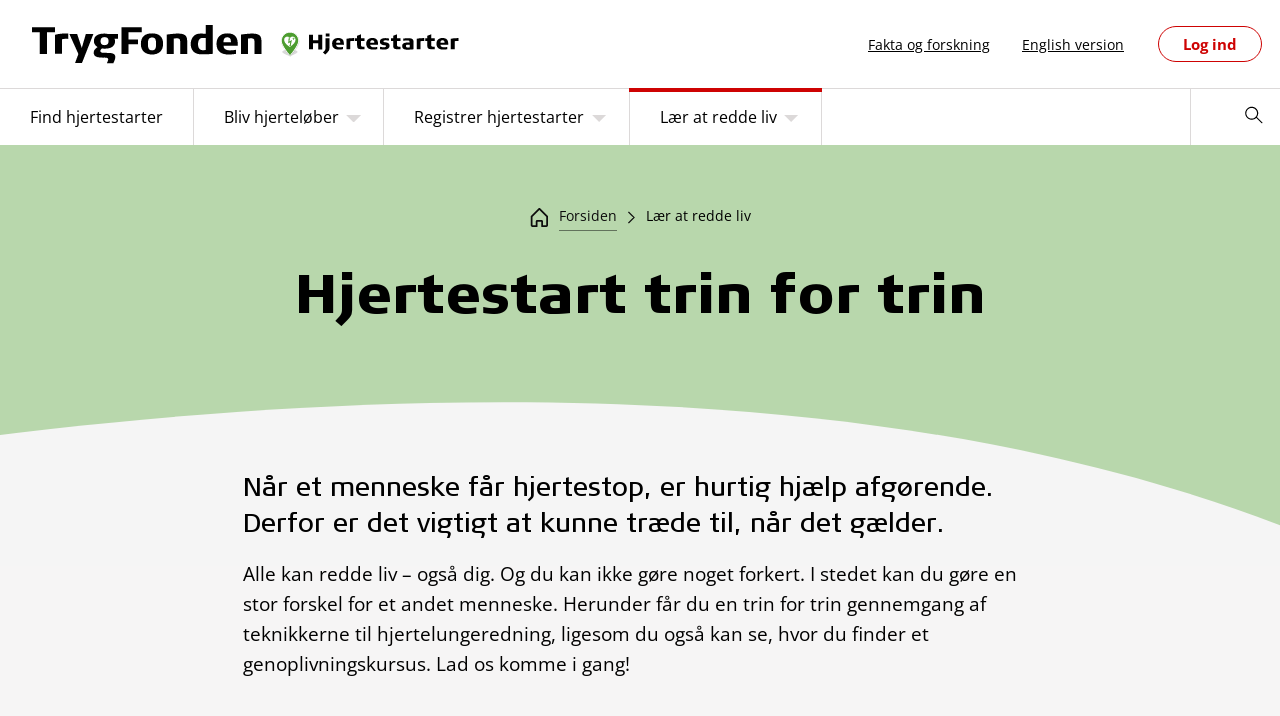

--- FILE ---
content_type: text/html; charset=utf-8
request_url: https://hjertestarter.dk/laer-at-redde-liv/hjertestart-trin-for-trin?redirected=true
body_size: 11305
content:


<!DOCTYPE html>
<html class="no-js" lang="da">

<head itemscope itemtype="http://schema.org/WebSite" data-js-initialize="vt.initTracking">
        <script id="CookieConsent" src="https://policy.app.cookieinformation.com/uc.js" data-culture="DA"
            type="text/javascript"></script>
    <meta http-equiv="Content-Type" content="text/html; charset=UTF-8" />
    <meta http-equiv="X-UA-Compatible" content="IE=edge,chrome=1">
    <title itemprop="name">L&#230;r livreddende f&#248;rstehj&#230;lp</title>
    <meta name="viewport" content="width=device-width, initial-scale=1">
     <!-- iOS app banner -->
    <link rel="manifest" href="/manifest.json"> <!-- Android app banner -->
    <link rel="preconnect" href="https://www.googletagmanager.com" crossorigin />
    <link rel="preload" as="style" href="https://fonts.googleapis.com/css?family=Open+Sans:400,700&display=swap" />

    <link rel="preload" href="/assets/font/TRYGColumn-Book.woff2" as="font" type="font/woff2" crossorigin />
    <link rel="preload" href="/assets/font/TRYGColumn-Black.woff2" as="font" type="font/woff2" crossorigin />
    <link rel="preload" href="/assets/font/hjertestarter.woff?2ab4cf" as="font" type="font/woff" crossorigin />

    
<meta name="description" content="L&#230;r livreddende f&#248;rstehj&#230;lp og genoplivning. Se hvordan du giver kunstigt &#229;ndedr&#230;t, hjertemassage og bruger en hjertestarter ved hjertestop">
<meta name="keywords" content="">
    

	<meta property="og:url" content="https://hjertestarter.dk/laer-at-redde-liv/hjertestart-trin-for-trin" />
	<meta property="og:title" content="L&#230;r livreddende f&#248;rstehj&#230;lp" />
	<meta property="og:description" content="N&#229;r et menneske f&#229;r hjertestop, er hurtig hj&#230;lp afg&#248;rende. Derfor er det vigtigt at kunne tr&#230;de til, n&#229;r det g&#230;lder." />
<meta property="og:type" content="website" />
        <meta name="google-site-verification"
            content="vfng0S64f6iRmmsHWWqBrES7jcdoT2kglCWyU5xsIag" />
    

<script>
    (function (w, d, s, l, i) {
                w[l] = w[l] || []; w[l].push({
                    'gtm.start':
                        new Date().getTime(), event: 'gtm.js'
                }); var f = d.getElementsByTagName(s)[0],
                    j = d.createElement(s), dl = l != 'dataLayer' ? '&l=' + l : ''; j.async = true; j.src =
                    'https://www.googletagmanager.com/gtm.js?id=' + i + dl + '&gtm_auth=91qjwVbSB4g8kvOEUHM4KQ&gtm_preview=env-1&gtm_cookies_win=x'; f.parentNode.insertBefore(j, f);
    })(window, document, 'script', 'dataLayer', 'GTM-5SMP69');
</script>

    <link rel="canonical" href="https://hjertestarter.dk/laer-at-redde-liv/hjertestart-trin-for-trin" />
    <link rel="publisher" href="https://plus.google.com/109431153587501184856/" />
    <link rel="alternate" href="https://hjertestarter.dk/laer-at-redde-liv/hjertestart-trin-for-trin" hreflang="da-dk" />

    <script type="text/javascript" src="/assets/vendor/modernizr-custom.js"></script>
    <link rel="stylesheet" href="/assets/css/main.css?v=64d2e8ca-bffd-4b9f-9f9d-89ac32d9413e">

    <!--[if lte IE 9]>
        <script type="text/javascript" src="/assets/vendor/es5-shim.min.js"></script>
    <![endif]-->
    <link rel="icon" type="image/vnd.microsoft.icon" href="/favicon.ico" />
</head>



<body class="basiccontentpage theme-one" data-search-url="/searchresultpage" data-js-initialize="vt.initFormCheck">

    <!-- Google Tag Manager (noscript) -->
    <noscript>
        <iframe src="https://www.googletagmanager.com/ns.html?id=GTM-5SMP69" height="0" width="0"
            style="display:none;visibility:hidden"></iframe>
    </noscript>
    <!-- End Google Tag Manager (noscript) -->

    

    <div id="viewport" data-js-initialize="vt.inView">

        <!--[if lt IE 8]>
            <p class="browsehappy">Du benytter en <strong>meget gammel</strong> browser. Dette website vil ikke fungere optimalt i din browser version. Du kan <a href="http://browsehappy.com/">opgradere din browser</a> for at forbedre din oplevelse.</p>
        <![endif]-->

        

<header class="site-head">
    <div class="c-logo">
        <a href="/" class="c-logo__link" title="TrygFonden">
            <img class="c-logo__image" src="/assets/img/logo/logo.svg" width="437" height="42" alt="TrygFonden"/>
        </a>
    </div>

    

<nav class="c-service-nav" role="navigation" itemscope itemtype="http://schema.org/SiteNavigationElement">

    <ul class="c-user-panel">
            <li class="c-service-nav__item">
               <a class="c-service-nav__link" href="/fakta-og-forskning" itemprop="url">
                    <span itemprop="name">Fakta og forskning</span>
                </a>
            </li>
            <li class="c-service-nav__item">
               <a class="c-service-nav__link" href="/english" itemprop="url">
                    <span itemprop="name">English version</span>
                </a>
            </li>

        
        <li class="c-user-menu hidden">
            <button class="c-user-menu__toggle c-service-nav__link" aria-haspopup="true"><span class="c-user-menu__expand">Min profil</span></button>
            <ul class="c-user-menu__dropdown">
                
                <li role="none" class="c-user-menu__link logout hidden">
                    <a role="menuitem" rel="nofollow" href="#logout" class="logout-action toggle-login" data-url="/api/defibrillator/logout"><span>Log ud</span></a>
                </li>
            </ul>
        </li>

        
        <li class="c-service-nav__item login">
            <a href="/logind" class="btn btn--small ">Log ind</a>
        </li>
    </ul>
</nav>

    


<nav id="nav"
     class="main-nav"
     role="navigation"
     itemscope
     itemtype="http://schema.org/SiteNavigationElement">

    <div class="c-mobile-actions">
        <button class="c-mobile-nav-button c-mobile-nav-button--menu"
                aria-expanded="false"
                aria-controls="main-menu">
                <svg class="c-icon c-icon-menu c-mobile-nav-button__open" aria-hidden="true"><use xlink:href="/assets/img/svg-sprite/symbol-defs.svg#icon-menu"></use></svg>

                <svg class="c-icon c-icon-close c-mobile-nav-button__close" aria-hidden="true"><use xlink:href="/assets/img/svg-sprite/symbol-defs.svg#icon-close"></use></svg>

            <span class="c-mobile-nav-button__text"> Menu</span>
        </button>

        <button class="c-mobile-nav-button c-mobile-nav-button--search"
                aria-expanded="false"
                aria-controls="site-search">
                <svg class="c-icon c-icon-search c-mobile-nav-button__open" aria-hidden="true"><use xlink:href="/assets/img/svg-sprite/symbol-defs.svg#icon-search"></use></svg>

                <svg class="c-icon c-icon-close c-mobile-nav-button__close" aria-hidden="true"><use xlink:href="/assets/img/svg-sprite/symbol-defs.svg#icon-close"></use></svg>

            <span class="c-mobile-nav-button__text">Søg</span>
        </button>
    </div>

    

    <div class="c-site-search"
         id="site-search"
         data-js-initialize="vt.initSearchBar">
        <form class="c-site-search__form"
              action="/searchresultpage">
            <input type="text"
                   name="site-search"
                   id="search-global"
                   class="c-site-search__input"
                   aria-label="Søg"
                   placeholder="Søg"/>
            <button class="c-site-search__button"
                    type="submit"
                    aria-label="Søg"
                    id="site-search-button">
                    <svg class="c-icon c-icon-search c-site-search__icon" aria-hidden="true"><use xlink:href="/assets/img/svg-sprite/symbol-defs.svg#icon-search"></use></svg>

            </button>
        </form>
    </div>


        <ul class="main-menu">


                <li class='main-menu__item theme-one'>

                            <a class="main-menu__link" href="/find-hjertestarter" 
                               itemprop="url">
                                <span itemprop="name">Find hjertestarter</span>
                            </a>
                </li>
                <li class='main-menu__item theme-one'>

                            <div class="main-menu__link main-menu-dropdown "
                                 aria-haspopup="true">
                                <span>Bliv hjertel&#248;ber</span>
                            </div>
                        <ul class="main-sub-menu">
                                    <li>
                                        <a href="/bliv-hjerteloeber/hvad-er-en-hjerteloeber" class="main-menu__sub-link"
                                           itemprop="url">
                                            <span itemprop="name">Hvad er en hjertel&#248;ber?</span>
                                        </a>
                                    </li>
                                    <li>
                                        <a href="/bliv-hjerteloeber/saadan-bliver-du-hjerteloeber" class="main-menu__sub-link"
                                           itemprop="url">
                                            <span itemprop="name">S&#229;dan bliver du hjertel&#248;ber</span>
                                        </a>
                                    </li>
                                    <li>
                                        <a href="/bliv-hjerteloeber/oplevelser-som-hjerteloeber" class="main-menu__sub-link"
                                           itemprop="url">
                                            <span itemprop="name">Oplevelser som hjertel&#248;ber</span>
                                        </a>
                                    </li>
                                    <li>
                                        <a href="/bliv-hjerteloeber/spoergsmaal-og-svar-om-hjerteloeber" class="main-menu__sub-link"
                                           itemprop="url">
                                            <span itemprop="name">Sp&#248;rgsm&#229;l og svar om hjertel&#248;ber</span>
                                        </a>
                                    </li>
                                    <li>
                                        <a href="/bliv-hjerteloeber/hjerteloeber-kontakt" class="main-menu__sub-link"
                                           itemprop="url">
                                            <span itemprop="name">Hjertel&#248;ber kontakt</span>
                                        </a>
                                    </li>

                        </ul>
                </li>
                <li class='main-menu__item theme-one'>

                            <div class="main-menu__link main-menu-dropdown "
                                 aria-haspopup="true">
                                <span>Registrer hjertestarter</span>
                            </div>
                        <ul class="main-sub-menu">
                                    <li>
                                        <a href="/registrer-hjertestarter/at-vaere-ansvarlig-for-en-hjertestarter" class="main-menu__sub-link"
                                           itemprop="url">
                                            <span itemprop="name">At v&#230;re ansvarlig for en hjertestarter</span>
                                        </a>
                                    </li>
                                    <li>
                                        <a href="/registrer-hjertestarter/anskaf-hjertestarter" class="main-menu__sub-link"
                                           itemprop="url">
                                            <span itemprop="name">Anskaf en hjertestarter</span>
                                        </a>
                                    </li>
                                    <li>
                                        <a href="/registrer-hjertestarter/saadan-registrerer-du-din-hjertestarter" class="main-menu__sub-link"
                                           itemprop="url">
                                            <span itemprop="name">S&#229;dan registrerer du din hjertestarter</span>
                                        </a>
                                    </li>
                                    <li>
                                        <a href="/registrer-hjertestarter/spoergsmaal-og-svar-om-hjertestartere" class="main-menu__sub-link"
                                           itemprop="url">
                                            <span itemprop="name">Sp&#248;rgsm&#229;l og svar om hjertestartere</span>
                                        </a>
                                    </li>

                        </ul>
                </li>
                <li class='main-menu__item theme-one active'>

                            <div class="main-menu__link main-menu-dropdown active"
                                 aria-haspopup="true">
                                <span>L&#230;r at redde liv</span>
                            </div>
                        <ul class="main-sub-menu">
                                    <li>
                                        <a href="/laer-at-redde-liv/hjertestart-trin-for-trin" class="main-menu__sub-link selected"
                                           itemprop="url">
                                            <span itemprop="name">Hjertestart trin for trin</span>
                                        </a>
                                    </li>
                                    <li>
                                        <a href="/laer-at-redde-liv/saadan-bruger-du-en-hjertestarter" class="main-menu__sub-link"
                                           itemprop="url">
                                            <span itemprop="name">S&#229;dan bruger du en hjertestarter</span>
                                        </a>
                                    </li>

                        </ul>
                </li>

                <li class="main-menu__user main-menu__service main-menu__user--first">
                    <a href="/fakta-og-forskning">Fakta og forskning</a>
                </li>
                <li class="main-menu__user main-menu__service ">
                    <a href="/english">English version</a>
                </li>


                <li class="main-menu__user main-menu__user--last anonymous">
                    <a href="/logind"
                       class="toggle-login">
                        Log ind
                    </a>
                </li>
        </ul></nav>
</header>


        



<div class="page" >
        


    <div class="page-head">
        <div class="container">
            <div class="page-head-content">
                <div class="breadcrumb">
                    
    <ol itemscope
        itemtype="http://schema.org/BreadcrumbList">

        <li itemprop="itemListElement"
            itemscope
            itemtype="http://schema.org/ListItem">
            <a href="/"
               class="home"
               itemprop="item"
               aria-label="Forsiden">
                    <svg class="c-icon c-icon-home" aria-hidden="true"><use xlink:href="/assets/img/svg-sprite/symbol-defs.svg#icon-home"></use></svg>
 <span itemprop="name">Forsiden</span>
            </a>
            <meta itemprop="position"
                  content="0" />
    <svg class="c-icon c-icon-arrow-small" aria-hidden="true"><use xlink:href="/assets/img/svg-sprite/symbol-defs.svg#icon-arrow-small"></use></svg>
            
        </li>                    <li itemprop="itemListElement"
                itemscope
                itemtype="http://schema.org/ListItem">
                    <span itemprop="item">
                        <span itemprop="name">L&#230;r at redde liv</span>
                    </span>
                <meta itemprop="position"
                      content="1"/>
                
            </li>    </ol>
                </div>
                    <h1 itemprop="headline">
                        Hjertestart trin for trin
                    </h1>
                
            </div>
        </div>
        
        <svg class="page-head__bg-shape" width="1440" height="164" viewBox="0 0 1440 164" fill="none" xmlns="http://www.w3.org/2000/svg">
            <path d="M-539.575 141.14C714.283 -137.05 1409.27 25.7121 1757.77 374.205C1944.84 561.273 2020.35 817.695 1984.35 1060.78L-674.783 1060.78C-660.062 794.281 -616.814 489.25 -539.575 141.14Z" fill="#F5F5F5"/>
        </svg>
    </div>





<div class="container">
    <div class="page-content">

            <h2 class="intro">
                N&#229;r et menneske f&#229;r hjertestop, er hurtig hj&#230;lp afg&#248;rende. Derfor er det vigtigt at kunne tr&#230;de til, n&#229;r det g&#230;lder.
            </h2>

        <div class="wysiwyg" data-quote-source="" data-js-initialize="vt.initWysiwyg">
<p>Alle kan redde liv &ndash; ogs&aring; dig. Og du kan ikke g&oslash;re noget forkert.&nbsp;I stedet kan du g&oslash;re en stor forskel for et andet menneske. Herunder f&aring;r du en trin for trin gennemgang af teknikkerne til hjertelungeredning, ligesom du ogs&aring; kan se, hvor du finder et genoplivningskursus. Lad os komme i gang!</p>        </div>

    </div>
</div>


    










</div>



<div class="container step-list" data-js-initialize="vt.initContenGallery">
    <div class="step-list-content">
        <div class="step-slider">
            

    <section class="video-section js-video" data-js-initialize="vt.initVideoPlayer" itemscope itemtype="http://schema.org/VideoObject" data-video-url="https://vimeo.com/1035599485" data-play-mode="inline">
        <div class="container">
                <h2 class="intro" itemprop="name">
                        Trin 1: Unders&#248;g for bevidsthed
                </h2>
        <div class="video-wrapper">
                <div class="prev step-list__arrow btn arrow"></div>
                <div class="next step-list__arrow btn arrow"></div>
            <div class="video-cookie js-cookie-consent">
                <h3 class="video-cookie-title">Cookies er deaktiveret</h3>
                <p class="video-cookie-text">Denne video ligger hos en tredjepart, som s&#230;tter cookies n&#229;r indholdet vises. Du skal derfor tillade marketing cookies for at se videoen.</p>
                <button class="video-cookie-button js-cookie-button">Tillad marketing cookies</button>
            </div>
            <div class="embed-container">
                <img src="/-/media/images/hjertestarter-trin-for-trin/trin-1.jpg?h=482&amp;iar=0&amp;w=875&amp;hash=58FB6439E331EB9F6768E9A08810A612" alt="Video poster" width="875" height="482" DisableWebEdit="True" />
            </div>
        </div>
            <meta itemprop="thumbnailUrl" content="https://hjertestarter.dk/-/media/images/hjertestarter-trin-for-trin/trin-1.jpg" />
            <meta itemprop="contentURL" content="https://vimeo.com/1035599485" />
            <meta itemprop="uploadDate" content="2024-12-10" />
                <div class="text-wrap" itemprop="description">
                    <p>Start med at s&oslash;rge for, at der ikke er fare for din egen, omkringst&aring;ende personers og den tilskadekomnes sikkerhed. </p>
<p>Begynd herefter at unders&oslash;ge den tilskadekomne. Unders&oslash;g f&oslash;rst om den tilskadekomne er ved bevidsthed. Tag fat i personens skuldre og rusk forsigtigt. Tal h&oslash;jt eller r&aring;b til personen. Reagerer den tilskadekomne ikke, er personen bevidstl&oslash;s. R&aring;b om hj&aelig;lp og l&aelig;g personen p&aring; ryggen.</p>
                </div>
        </div>
    </section>


    <section class="video-section js-video" data-js-initialize="vt.initVideoPlayer" itemscope itemtype="http://schema.org/VideoObject" data-video-url="https://vimeo.com/1035599524" data-play-mode="inline">
        <div class="container">
                <h2 class="intro" itemprop="name">
                        Trin 2: Tjek for vejrtr&#230;kning
                </h2>
        <div class="video-wrapper">
                <div class="prev step-list__arrow btn arrow"></div>
                <div class="next step-list__arrow btn arrow"></div>
            <div class="video-cookie js-cookie-consent">
                <h3 class="video-cookie-title">Cookies er deaktiveret</h3>
                <p class="video-cookie-text">Denne video ligger hos en tredjepart, som s&#230;tter cookies n&#229;r indholdet vises. Du skal derfor tillade marketing cookies for at se videoen.</p>
                <button class="video-cookie-button js-cookie-button">Tillad marketing cookies</button>
            </div>
            <div class="embed-container">
                <img src="/-/media/images/hjertestarter-trin-for-trin/trin-2.jpg?h=484&amp;iar=0&amp;w=875&amp;hash=E387AB99563290D25686931A59891AD7" alt="Video poster" width="875" height="484" DisableWebEdit="True" />
            </div>
        </div>
            <meta itemprop="thumbnailUrl" content="https://hjertestarter.dk/-/media/images/hjertestarter-trin-for-trin/trin-2.jpg" />
            <meta itemprop="contentURL" content="https://vimeo.com/1035599524" />
            <meta itemprop="uploadDate" content="2024-12-10" />
                <div class="text-wrap" itemprop="description">
                    <p><strong>Det Europ&aelig;iske R&aring;d for Genoplivning (ERC) har offentliggjort nye retningslinjer. Fremadrettet lyder anbefalingen:</strong></p>
<p><strong>Ring 1-1-2, og unders&oslash;g derefter vejrtr&aelig;kningen, mens du venter p&aring;, at opkaldet bliver besvaret. Den sundhedsfaglige visitator vil kunne hj&aelig;lpe dig med at afg&oslash;re, om vejrtr&aelig;kningen er normal, hvis det er p&aring;kr&aelig;vet.</strong></p>
<p><strong>Filmene opdateres snarest.</strong></p>
<p>N&aring;r du har konstateret, at personen er bevidstl&oslash;s og r&aring;bt p&aring; hj&aelig;lp, skal du unders&oslash;ge, om vejrtr&aelig;kningen er normal. </p>
<p>Det g&oslash;r du ved at l&aelig;gge din h&aring;nd p&aring; panden af den tilskadekomne og l&oslash;fte k&aelig;ben op, s&aring; der er frie luftveje. L&aelig;g derefter dit hoved ned til personens n&aelig;se og mund for at lytte, om der er vejrtr&aelig;kning, f&oslash;le p&aring; din kind, om der er vejrtr&aelig;kning, og se om brystkassen h&aelig;ver og s&aelig;nker sig. Det skal du bruge maksimalt 10 sekunder p&aring;. Hvis vejrtr&aelig;kningen ikke er normal eller slet ikke tilstede, s&aring; kan du konstatere, at der er hjertestop.&nbsp;</p>
                </div>
        </div>
    </section>


    <section class="video-section js-video" data-js-initialize="vt.initVideoPlayer" itemscope itemtype="http://schema.org/VideoObject" data-video-url="https://vimeo.com/1035599561" data-play-mode="inline">
        <div class="container">
                <h2 class="intro" itemprop="name">
                        Trin 3: Ring 1-1-2
                </h2>
        <div class="video-wrapper">
                <div class="prev step-list__arrow btn arrow"></div>
                <div class="next step-list__arrow btn arrow"></div>
            <div class="video-cookie js-cookie-consent">
                <h3 class="video-cookie-title">Cookies er deaktiveret</h3>
                <p class="video-cookie-text">Denne video ligger hos en tredjepart, som s&#230;tter cookies n&#229;r indholdet vises. Du skal derfor tillade marketing cookies for at se videoen.</p>
                <button class="video-cookie-button js-cookie-button">Tillad marketing cookies</button>
            </div>
            <div class="embed-container">
                <img src="/-/media/images/hjertestarter-trin-for-trin/trin-3.jpg?h=482&amp;iar=0&amp;w=875&amp;hash=610F145986CC60353B68C7EEB2753DF3" alt="Video poster" width="875" height="482" DisableWebEdit="True" />
            </div>
        </div>
            <meta itemprop="thumbnailUrl" content="https://hjertestarter.dk/-/media/images/hjertestarter-trin-for-trin/trin-3.jpg" />
            <meta itemprop="contentURL" content="https://vimeo.com/1035599561" />
            <meta itemprop="uploadDate" content="2024-12-10" />
                <div class="text-wrap" itemprop="description">
                    <p><strong>Det Europ&aelig;iske R&aring;d for Genoplivning (ERC) har offentliggjort nye retningslinjer. Fremadrettet lyder anbefalingen:</strong></p>
<p><strong>Ring 1-1-2, og unders&oslash;g derefter vejrtr&aelig;kningen, mens du venter p&aring;, at opkaldet bliver besvaret. Den sundhedsfaglige visitator vil kunne hj&aelig;lpe dig med at afg&oslash;re, om vejrtr&aelig;kningen er normal, hvis det er p&aring;kr&aelig;vet.</strong></p>
<p><strong>Filmene opdateres snarest.</strong></p>
<p>Hvis du er alene, skal du straks ringe 1-1-2. Hvis der er andre p&aring; ulykkesstedet, s&aring; bed dem om at ringe, s&aring; du kan starte hjertelungeredning.</p>
<p>N&aring;r du ringer 1-1-2, bliver du spurgt, om du har behov for hj&aelig;lp inden for sundhed, brand eller politi. Du skal n&aelig;vne sundhed. Bevar roen og svar klart og tydeligt p&aring; sp&oslash;rgsm&aring;lene fra 1-1-2. Fort&aelig;l, at du st&aring;r med en person, der er bevidstl&oslash;s og ikke tr&aelig;kker vejret normalt. Det er vigtigt, at du ogs&aring; fort&aelig;ller, hvor du er henne, s&aring; det sundhedsfaglige personale kan sende en ambulance til det rigtige sted. </p>
<p>Sl&aring; telefonens h&oslash;jttalerfunktion til, og lyt til vagtcentralen, der guider dig igennem hele forl&oslash;bet, indtil professionel hj&aelig;lp tager over.</p>
                </div>
        </div>
    </section>


    <section class="video-section js-video" data-js-initialize="vt.initVideoPlayer" itemscope itemtype="http://schema.org/VideoObject" data-video-url="https://vimeo.com/1035599600" data-play-mode="inline">
        <div class="container">
                <h2 class="intro" itemprop="name">
                        Trin 4: Start hjertelungeredning
                </h2>
        <div class="video-wrapper">
                <div class="prev step-list__arrow btn arrow"></div>
                <div class="next step-list__arrow btn arrow"></div>
            <div class="video-cookie js-cookie-consent">
                <h3 class="video-cookie-title">Cookies er deaktiveret</h3>
                <p class="video-cookie-text">Denne video ligger hos en tredjepart, som s&#230;tter cookies n&#229;r indholdet vises. Du skal derfor tillade marketing cookies for at se videoen.</p>
                <button class="video-cookie-button js-cookie-button">Tillad marketing cookies</button>
            </div>
            <div class="embed-container">
                <img src="/-/media/images/hjertestarter-trin-for-trin/trin-4.jpg?h=480&amp;iar=0&amp;w=875&amp;hash=ABCD58344DD7E3EDDDE2A7576684A70E" alt="Video poster" width="875" height="480" DisableWebEdit="True" />
            </div>
        </div>
            <meta itemprop="thumbnailUrl" content="https://hjertestarter.dk/-/media/images/hjertestarter-trin-for-trin/trin-4.jpg" />
            <meta itemprop="contentURL" content="https://vimeo.com/1035599600" />
            <meta itemprop="uploadDate" content="2024-12-10" />
                <div class="text-wrap" itemprop="description">
                    <p>N&aring;r du skal give hjertemassage, skal den tilskadekomne ligge fladt p&aring; ryggen p&aring; et h&aring;rdt underlag. Placer din ene h&aring;ndrod midt p&aring; brystkassen. Placer den anden h&aring;nd ovenp&aring; og flet fingrene.</p>
<p>Giv nu hjertemassage ved at trykke 30 gange. Du skal trykke brystbenet 5-6 cm ned hver gang. Slip trykket uden at miste kontakten mellem h&aring;nden og brystkassen. Tempoet skal svare til 100 - 120 tryk i minuttet.&nbsp;Du m&aring; forvente, at det siger nogle grimme lyde, n&aring;r du trykker, men det er normalt, og du skal forts&aelig;tte hjertemassagen. </p>
<p>Efter 30 tryk p&aring; brystkassen skal du give kunstigt &aring;ndedr&aelig;t. Skab frie luftveje ved at b&oslash;je den tilskadekomnes hoved let tilbage og l&oslash;ft k&aelig;ben op. Hold personens n&aelig;se lukket ved at trykke n&aelig;sens bl&oslash;de del sammen med din tommelfinger og pegefinger. Tag en normal ind&aring;nding og lav 2 indbl&aelig;sninger i den tilskadekomnes mund inden for 10 sekunder. Kig ned for at se, at brystkassen h&aelig;ver sig. Start herefter hjertemassage igen.</p>
<p>Giv kombineret hjertemassage og kunstigt &aring;ndedr&aelig;t med skiftevis 30 tryk og 2 indbl&aelig;sninger. Forts&aelig;t uden pauser indtil professionel hj&aelig;lp overtager. </p>
<p>Hvis I er to, der samarbejder om hjertelungeredning, skal I skiftes til at lave indbl&aelig;sniger og hjertemassage. Hvis du ikke er i stand til at lave indbl&aelig;sninger, s&aring; forts&aelig;t hjertemassagen.&nbsp;</p>
                </div>
        </div>
    </section>


    <section class="video-section js-video" data-js-initialize="vt.initVideoPlayer" itemscope itemtype="http://schema.org/VideoObject" data-video-url="https://vimeo.com/1035599662" data-play-mode="inline">
        <div class="container">
                <h2 class="intro" itemprop="name">
                        Trin 5: Brug hjertestarteren
                </h2>
        <div class="video-wrapper">
                <div class="prev step-list__arrow btn arrow"></div>
                <div class="next step-list__arrow btn arrow"></div>
            <div class="video-cookie js-cookie-consent">
                <h3 class="video-cookie-title">Cookies er deaktiveret</h3>
                <p class="video-cookie-text">Denne video ligger hos en tredjepart, som s&#230;tter cookies n&#229;r indholdet vises. Du skal derfor tillade marketing cookies for at se videoen.</p>
                <button class="video-cookie-button js-cookie-button">Tillad marketing cookies</button>
            </div>
            <div class="embed-container">
                <img src="/-/media/images/hjertestarter-trin-for-trin/trin-5.jpg?h=483&amp;iar=0&amp;w=875&amp;hash=EEEFB8375F8D6ED8CA75EAA0AC129EF7" alt="Video poster" width="875" height="483" DisableWebEdit="True" />
            </div>
        </div>
            <meta itemprop="thumbnailUrl" content="https://hjertestarter.dk/-/media/images/hjertestarter-trin-for-trin/trin-5.jpg" />
            <meta itemprop="contentURL" content="https://vimeo.com/1035599662" />
            <meta itemprop="uploadDate" content="2024-12-10" />
                <div class="text-wrap" itemprop="description">
                    <p style="color: #131313; margin-top: 0px;">Hvis du er i n&aelig;rheden af en hjertestarter, vil vagtcentralen bede dig hente den. Hvis du er alene, m&aring; du forlade den tilskadekomne og hente hjertestarteren selv&nbsp;&ndash;&nbsp;men KUN hvis hjertestarteren er s&aring; t&aelig;t p&aring;, at du kan se den. Hvis I er flere p&aring; ulykkesstedet, skal du bede en anden om at hente hjertestarteren, s&aring; du kan forts&aelig;tte hjertelungeredning.</p>
<p style="color: #131313;">Tryk p&aring; t&aelig;ndknappen p&aring; hjertestarteren og f&oslash;lg informationen fra hjertestarteren, som siger, hvad du skal g&oslash;re. Forts&aelig;t hjertelungeredning mens hjertestarteren bliver klargjort, og mens du lytter til instrukserne.</p>
<p style="color: #131313;">Hjertestarteren analyserer selv personens tilstand, og den kan ikke afgive st&oslash;d, hvis den tilskadekomne ikke har hjertestop. Du kan alts&aring; ikke komme til at st&oslash;de nogen ved en fejl.</p>
<p style="color: #131313; margin-bottom: 0px;">Er der ikke en hjertestarter inden for synlig afstand, skal du forts&aelig;tte hjertelungeredning, indtil ambulanceredderne kommer og overtager.</p>
                </div>
        </div>
    </section>

        </div>
    </div>
    <div class="step-list__buttons">
        <button class="btn prev">Forrige trin</button>
        <button class="btn btn--colored next">Næste trin</button>
    </div>
    
</div>



<div class="section-spot " id="" >
	<div class="container">
	    <div class="text-wrap">
	        	        	    </div>
	</div>
</div>




<div class="section-spot left" id="_2060AA755CF041EFA6C8ACB7184D273D" itemprop="associatedMedia" itemscope itemtype="http://schema.org/ImageObject">
	<div class="container">
            <meta itemprop="contentURL" content="https://hjertestarter.dk/-/media/images/hjertestarter-trin-for-trin/find-frstehjlpskursus.jpg?mw=640" />
            <meta itemprop="name" content="Flere personer, der deltager i et f&#248;rstehj&#230;lpskursus" />
<img src="https://hjertestarter.dk/-/media/images/hjertestarter-trin-for-trin/find-frstehjlpskursus.jpg?mw=640&amp;hash=E8BF3E9E9F999C37EF8B00BED002FFBD" alt="Flere personer, der deltager i et f&#248;rstehj&#230;lpskursus">	  	    <div class="text-wrap">
	            <h2>Find et genoplivningskursus</h2>
	        <p>Som hjertel&oslash;ber er det vigtigt, at du har styr p&aring; hjertelungeredning, s&aring; du ved, hvad du skal g&oslash;re, n&aring;r du kommer ud til et hjertestop. Hos Dansk R&aring;d for Genoplivning kan du finde mere information om genoplivningskurser.</p>	                        <div class="display-block">
                    <a class="btn arrow" href="https://genoplivning.dk/kurser/genoplivningskurser/">Find et kursus</a>
                </div>
	    </div>
	</div>
</div>




<div class="section-spot " id="" >
	<div class="container">
	    <div class="text-wrap">
	        	        	    </div>
	</div>
</div>




<div class="section-spot right" id="_813753FD835D40A1B3995C848F1ADB55" itemprop="associatedMedia" itemscope itemtype="http://schema.org/ImageObject">
	<div class="container">
            <meta itemprop="contentURL" content="https://hjertestarter.dk/-/media/images/hjertestarter-trin-for-trin/bliv-hjertelber-basic-spot-(2).jpg?mw=640" />
            <meta itemprop="name" content="En mand der l&#248;ber med en hjertestarter" />
<img src="https://hjertestarter.dk/-/media/images/hjertestarter-trin-for-trin/bliv-hjertelber-basic-spot-(2).jpg?mw=640&amp;hash=54328E6A98A5E0A18095080DD99DAEDC" alt="En mand der l&#248;ber med en hjertestarter">	  	    <div class="text-wrap">
	            <h2>Bliv hjertel&#248;ber</h2>
	        <p>F&oslash;ler du dig robust og kompetent i livreddende f&oslash;rstehj&aelig;lp? </p>
<p>Som hjertel&oslash;ber kan du g&oslash;re en livsvigtig forskel ved at begynde hjertelungeredning og tage hjertestarteren i brug, f&oslash;r ambulancen ankommer.</p>	                        <div class="display-block">
                    <a class="btn arrow" href="/bliv-hjerteloeber/saadan-bliver-du-hjerteloeber">Se, hvad det kr&#230;ver at blive hjertel&#248;ber</a>
                </div>
	    </div>
	</div>
</div>




<div class="section-spot " id="" >
	<div class="container">
	    <div class="text-wrap">
	        	        	    </div>
	</div>
</div>




<div class="section-spot left" id="_726537BA9CE743759118B869A21D4C18" itemprop="associatedMedia" itemscope itemtype="http://schema.org/ImageObject">
	<div class="container">
            <meta itemprop="contentURL" content="https://hjertestarter.dk/-/media/images/hjertestarter-trin-for-trin/find-hjertestarter-pa-kortet.png?mw=640" />
            <meta itemprop="name" content=" Et kort med en markering af, hvor der er en hjertestarter" />
<img src="https://hjertestarter.dk/-/media/images/hjertestarter-trin-for-trin/find-hjertestarter-pa-kortet.png?mw=640&amp;hash=BC7B9DDAF87497510C732533219EE627" alt=" Et kort med en markering af, hvor der er en hjertestarter">	  	    <div class="text-wrap">
	            <h2>Find hjertestartere p&#229; kortet</h2>
	        <p>Ved du, hvor din n&aelig;rmeste hjertestarter er? </p>
<p>Find din n&aelig;rmeste hjertestarter p&aring; kortet, s&aring; du ved, hvor hjertestarterne er placeret i dit n&aelig;romr&aring;de. S&aring; kan du hurtigt tr&aelig;de til, hvis det bliver n&oslash;dvendigt.</p>	                        <div class="display-block">
                    <a class="btn arrow" href="/find-hjertestarter">Find hjertestarter</a>
                </div>
	    </div>
	</div>
</div>


        

    <footer id="footer" itemscope="itemscope" itemtype="http://schema.org/PostalAddress" data-js-initialize="vt.initFooter">
    <svg class="bg-shape" width="1440" height="561" viewBox="0 0 1440 561" fill="none" xmlns="http://www.w3.org/2000/svg">
        <path d="M-543.072 141.472C714.269 -136.879 1411.19 25.9776 1760.65 374.674C1948.24 561.85 2023.96 818.421 1987.87 1061.65L-678.656 1061.65C-663.894 794.994 -620.526 489.785 -543.072 141.472Z" fill="#122e5f"/>
    </svg>

        <div class="container">

            <div class="address">
<h4><span class="organization-name">Hjertestarter-Netv&aelig;rket<br />
</span>Tlf. 70 22 22 52<br />
<a class="email" href="mailto:netvaerk@hjertestarter.dk">netvaerk@hjertestarter.dk</a>
</h4>
<h4><span class="organization-name"><a href="http://trygfonden.dk">TrygFonden</a></span></h4>
<span class="adr">
</span>
<div class="street-address">Hummeltoftevej 49</div>
<span class="adr">
2830 Virum
</span>
<div class="tel">Tlf.: <span class="value">45 26 08 00</span></div>
<span class="adr">
<a class="email" href="mailto:info@trygfonden.dk">info@trygfonden.dk</a>
</span>            </div>
            <div class="affiliates">
<h4>Andre TrygFonden sites</h4>
<p><a rel="noopener noreferrer" href="http://tryghed.dk" target="_blank">Tryghed.dk</a></p>
<p><a rel="noopener noreferrer" href="http://www.besogshunde.dk/" target="_blank">Bes&oslash;gshunde.dk</a></p>
<p><a rel="noopener noreferrer" href="http://www.respektforvand.dk/" target="_blank">Respektforvand.dk</a></p>            </div>
            <div class="social">
<h4>Download</h4>
<p><a rel="noopener noreferrer" href="https://itunes.apple.com/dk/app/trygfonden-hjertestart/id534529602?l=da&amp;mt=8" target="_blank">TrygFonden Hjertestarter App - iOS</a></p>
<p><a rel="noopener noreferrer" href="https://play.google.com/store/apps/details?id=dk.trygfonden.hjertestart&amp;hl=da" target="_blank">TrygFonden Hjertestarter App - Android</a></p>
<p><a rel="noopener noreferrer" href="https://apps.apple.com/dk/app/trygfonden-hjertel%C3%B8ber/id1206278199?l=da" target="_blank">TrygFonden Hjertel&oslash;ber App - iOS</a></p>
<p><a rel="noopener noreferrer" href="http://play.google.com/store/apps/details?id=com.umsalert.hjertelober" target="_blank">TrygFonden Hjertel&oslash;ber App - Android</a></p>            </div>
            <div class="colophon">
                <h4 class="logo">
<a href="http://www.hjertestarter.dk" title="Hjertestarter website">TrygFonden</a></h4>
<ul>
    <li>
    &copy; TrygFonden smba (TryghedsGruppen smba) 1991-2026</li>
    <li><a href="/vilkaar">Vilk&aring;r<br />
    </a></li>
    <li><a href="/vilkaar/persondatapolitik">Persondata</a></li>
    <li><a href="/vilkaar/cookies">Cookies</a></li>
</ul>
            </div>

            <div class="servicenav">
                <ul>
                        <li>
                            <a href="/fakta-og-forskning">Fakta og forskning</a>
                        </li>                            <li>
                            <a href="/english">English version</a>
                        </li>                    </ul>
            </div>
        </div>
        <a href="#" title="Til toppen" class="icon icon-arrow-up-small top" data-js-initialize="vt.initScrollTo"></a>
    </footer>


    </div>

    

    <script src="//ajax.googleapis.com/ajax/libs/jquery/1.11.0/jquery.min.js"></script>
<script>(window.jQuery)||document.write('<script src="/assets/jquery"><\/script>');</script>


    
    <script
        src="https://maps.googleapis.com/maps/api/js?key=AIzaSyBzQYAoayOgvHm0zXyCBsiT54v_RfqCzv4&region=DK"></script>

    
        <script async defer src="/assets/tg-scripts?v=dpwGoiQXdsmRf1b0tpgf7D7HwLIe7wC4S7jQrN01B4Q1"></script>

    


    <div id="fb-root"></div>




</body>

</html>


--- FILE ---
content_type: text/javascript; charset=utf-8
request_url: https://hjertestarter.dk/assets/tg-scripts?v=dpwGoiQXdsmRf1b0tpgf7D7HwLIe7wC4S7jQrN01B4Q1
body_size: 268994
content:
/* Minification failed. Returning unminified contents.
(17698,20-21): run-time error JS1195: Expected expression: >
(17698,61-62): run-time error JS1004: Expected ';': )
(17747,5-6): run-time error JS1002: Syntax error: }
(17749,38-39): run-time error JS1195: Expected expression: )
(17749,40-41): run-time error JS1004: Expected ';': {
(18822,3-4): run-time error JS1002: Syntax error: }
(18824,17-18): run-time error JS1004: Expected ';': {
(18861,2-3): run-time error JS1195: Expected expression: )
(18863,17-18): run-time error JS1004: Expected ';': {
(19039,2-3): run-time error JS1195: Expected expression: )
(19040,17-18): run-time error JS1004: Expected ';': {
(19661,2-3): run-time error JS1195: Expected expression: )
(19663,17-18): run-time error JS1004: Expected ';': {
(19690,2-3): run-time error JS1195: Expected expression: )
(19691,23-24): run-time error JS1004: Expected ';': {
(19755,2-3): run-time error JS1195: Expected expression: )
(19755,3-4): run-time error JS1197: Too many errors. The file might not be a JavaScript file: (
(19668,9-15): run-time error JS1018: 'return' statement outside of function: return
 */
/*! jQuery UI - v1.9.2 - 2017-03-01
* http://jqueryui.com
* Includes: jquery.ui.core.js, jquery.ui.datepicker.js
* Copyright jQuery Foundation and other contributors; Licensed MIT */

(function( $, undefined ) {

var uuid = 0,
	runiqueId = /^ui-id-\d+$/;

// prevent duplicate loading
// this is only a problem because we proxy existing functions
// and we don't want to double proxy them
$.ui = $.ui || {};
if ( $.ui.version ) {
	return;
}

$.extend( $.ui, {
	version: "1.9.2",

	keyCode: {
		BACKSPACE: 8,
		COMMA: 188,
		DELETE: 46,
		DOWN: 40,
		END: 35,
		ENTER: 13,
		ESCAPE: 27,
		HOME: 36,
		LEFT: 37,
		NUMPAD_ADD: 107,
		NUMPAD_DECIMAL: 110,
		NUMPAD_DIVIDE: 111,
		NUMPAD_ENTER: 108,
		NUMPAD_MULTIPLY: 106,
		NUMPAD_SUBTRACT: 109,
		PAGE_DOWN: 34,
		PAGE_UP: 33,
		PERIOD: 190,
		RIGHT: 39,
		SPACE: 32,
		TAB: 9,
		UP: 38
	}
});

// plugins
$.fn.extend({
	_focus: $.fn.focus,
	focus: function( delay, fn ) {
		return typeof delay === "number" ?
			this.each(function() {
				var elem = this;
				setTimeout(function() {
					$( elem ).focus();
					if ( fn ) {
						fn.call( elem );
					}
				}, delay );
			}) :
			this._focus.apply( this, arguments );
	},

	scrollParent: function() {
		var scrollParent;
		if (($.ui.ie && (/(static|relative)/).test(this.css('position'))) || (/absolute/).test(this.css('position'))) {
			scrollParent = this.parents().filter(function() {
				return (/(relative|absolute|fixed)/).test($.css(this,'position')) && (/(auto|scroll)/).test($.css(this,'overflow')+$.css(this,'overflow-y')+$.css(this,'overflow-x'));
			}).eq(0);
		} else {
			scrollParent = this.parents().filter(function() {
				return (/(auto|scroll)/).test($.css(this,'overflow')+$.css(this,'overflow-y')+$.css(this,'overflow-x'));
			}).eq(0);
		}

		return (/fixed/).test(this.css('position')) || !scrollParent.length ? $(document) : scrollParent;
	},

	zIndex: function( zIndex ) {
		if ( zIndex !== undefined ) {
			return this.css( "zIndex", zIndex );
		}

		if ( this.length ) {
			var elem = $( this[ 0 ] ), position, value;
			while ( elem.length && elem[ 0 ] !== document ) {
				// Ignore z-index if position is set to a value where z-index is ignored by the browser
				// This makes behavior of this function consistent across browsers
				// WebKit always returns auto if the element is positioned
				position = elem.css( "position" );
				if ( position === "absolute" || position === "relative" || position === "fixed" ) {
					// IE returns 0 when zIndex is not specified
					// other browsers return a string
					// we ignore the case of nested elements with an explicit value of 0
					// <div style="z-index: -10;"><div style="z-index: 0;"></div></div>
					value = parseInt( elem.css( "zIndex" ), 10 );
					if ( !isNaN( value ) && value !== 0 ) {
						return value;
					}
				}
				elem = elem.parent();
			}
		}

		return 0;
	},

	uniqueId: function() {
		return this.each(function() {
			if ( !this.id ) {
				this.id = "ui-id-" + (++uuid);
			}
		});
	},

	removeUniqueId: function() {
		return this.each(function() {
			if ( runiqueId.test( this.id ) ) {
				$( this ).removeAttr( "id" );
			}
		});
	}
});

// selectors
function focusable( element, isTabIndexNotNaN ) {
	var map, mapName, img,
		nodeName = element.nodeName.toLowerCase();
	if ( "area" === nodeName ) {
		map = element.parentNode;
		mapName = map.name;
		if ( !element.href || !mapName || map.nodeName.toLowerCase() !== "map" ) {
			return false;
		}
		img = $( "img[usemap=#" + mapName + "]" )[0];
		return !!img && visible( img );
	}
	return ( /input|select|textarea|button|object/.test( nodeName ) ?
		!element.disabled :
		"a" === nodeName ?
			element.href || isTabIndexNotNaN :
			isTabIndexNotNaN) &&
		// the element and all of its ancestors must be visible
		visible( element );
}

function visible( element ) {
	return $.expr.filters.visible( element ) &&
		!$( element ).parents().andSelf().filter(function() {
			return $.css( this, "visibility" ) === "hidden";
		}).length;
}

$.extend( $.expr[ ":" ], {
	data: $.expr.createPseudo ?
		$.expr.createPseudo(function( dataName ) {
			return function( elem ) {
				return !!$.data( elem, dataName );
			};
		}) :
		// support: jQuery <1.8
		function( elem, i, match ) {
			return !!$.data( elem, match[ 3 ] );
		},

	focusable: function( element ) {
		return focusable( element, !isNaN( $.attr( element, "tabindex" ) ) );
	},

	tabbable: function( element ) {
		var tabIndex = $.attr( element, "tabindex" ),
			isTabIndexNaN = isNaN( tabIndex );
		return ( isTabIndexNaN || tabIndex >= 0 ) && focusable( element, !isTabIndexNaN );
	}
});

// support
$(function() {
	var body = document.body,
		div = body.appendChild( div = document.createElement( "div" ) );

	// access offsetHeight before setting the style to prevent a layout bug
	// in IE 9 which causes the element to continue to take up space even
	// after it is removed from the DOM (#8026)
	div.offsetHeight;

	$.extend( div.style, {
		minHeight: "100px",
		height: "auto",
		padding: 0,
		borderWidth: 0
	});

	$.support.minHeight = div.offsetHeight === 100;
	$.support.selectstart = "onselectstart" in div;

	// set display to none to avoid a layout bug in IE
	// http://dev.jquery.com/ticket/4014
	body.removeChild( div ).style.display = "none";
});

// support: jQuery <1.8
if ( !$( "<a>" ).outerWidth( 1 ).jquery ) {
	$.each( [ "Width", "Height" ], function( i, name ) {
		var side = name === "Width" ? [ "Left", "Right" ] : [ "Top", "Bottom" ],
			type = name.toLowerCase(),
			orig = {
				innerWidth: $.fn.innerWidth,
				innerHeight: $.fn.innerHeight,
				outerWidth: $.fn.outerWidth,
				outerHeight: $.fn.outerHeight
			};

		function reduce( elem, size, border, margin ) {
			$.each( side, function() {
				size -= parseFloat( $.css( elem, "padding" + this ) ) || 0;
				if ( border ) {
					size -= parseFloat( $.css( elem, "border" + this + "Width" ) ) || 0;
				}
				if ( margin ) {
					size -= parseFloat( $.css( elem, "margin" + this ) ) || 0;
				}
			});
			return size;
		}

		$.fn[ "inner" + name ] = function( size ) {
			if ( size === undefined ) {
				return orig[ "inner" + name ].call( this );
			}

			return this.each(function() {
				$( this ).css( type, reduce( this, size ) + "px" );
			});
		};

		$.fn[ "outer" + name] = function( size, margin ) {
			if ( typeof size !== "number" ) {
				return orig[ "outer" + name ].call( this, size );
			}

			return this.each(function() {
				$( this).css( type, reduce( this, size, true, margin ) + "px" );
			});
		};
	});
}

// support: jQuery 1.6.1, 1.6.2 (http://bugs.jquery.com/ticket/9413)
if ( $( "<a>" ).data( "a-b", "a" ).removeData( "a-b" ).data( "a-b" ) ) {
	$.fn.removeData = (function( removeData ) {
		return function( key ) {
			if ( arguments.length ) {
				return removeData.call( this, $.camelCase( key ) );
			} else {
				return removeData.call( this );
			}
		};
	})( $.fn.removeData );
}





// deprecated

(function() {
	var uaMatch = /msie ([\w.]+)/.exec( navigator.userAgent.toLowerCase() ) || [];
	$.ui.ie = uaMatch.length ? true : false;
	$.ui.ie6 = parseFloat( uaMatch[ 1 ], 10 ) === 6;
})();

$.fn.extend({
	disableSelection: function() {
		return this.bind( ( $.support.selectstart ? "selectstart" : "mousedown" ) +
			".ui-disableSelection", function( event ) {
				event.preventDefault();
			});
	},

	enableSelection: function() {
		return this.unbind( ".ui-disableSelection" );
	}
});

$.extend( $.ui, {
	// $.ui.plugin is deprecated.  Use the proxy pattern instead.
	plugin: {
		add: function( module, option, set ) {
			var i,
				proto = $.ui[ module ].prototype;
			for ( i in set ) {
				proto.plugins[ i ] = proto.plugins[ i ] || [];
				proto.plugins[ i ].push( [ option, set[ i ] ] );
			}
		},
		call: function( instance, name, args ) {
			var i,
				set = instance.plugins[ name ];
			if ( !set || !instance.element[ 0 ].parentNode || instance.element[ 0 ].parentNode.nodeType === 11 ) {
				return;
			}

			for ( i = 0; i < set.length; i++ ) {
				if ( instance.options[ set[ i ][ 0 ] ] ) {
					set[ i ][ 1 ].apply( instance.element, args );
				}
			}
		}
	},

	contains: $.contains,

	// only used by resizable
	hasScroll: function( el, a ) {

		//If overflow is hidden, the element might have extra content, but the user wants to hide it
		if ( $( el ).css( "overflow" ) === "hidden") {
			return false;
		}

		var scroll = ( a && a === "left" ) ? "scrollLeft" : "scrollTop",
			has = false;

		if ( el[ scroll ] > 0 ) {
			return true;
		}

		// TODO: determine which cases actually cause this to happen
		// if the element doesn't have the scroll set, see if it's possible to
		// set the scroll
		el[ scroll ] = 1;
		has = ( el[ scroll ] > 0 );
		el[ scroll ] = 0;
		return has;
	},

	// these are odd functions, fix the API or move into individual plugins
	isOverAxis: function( x, reference, size ) {
		//Determines when x coordinate is over "b" element axis
		return ( x > reference ) && ( x < ( reference + size ) );
	},
	isOver: function( y, x, top, left, height, width ) {
		//Determines when x, y coordinates is over "b" element
		return $.ui.isOverAxis( y, top, height ) && $.ui.isOverAxis( x, left, width );
	}
});

})( jQuery );
(function( $, undefined ) {

$.extend($.ui, { datepicker: { version: "1.9.2" } });

var PROP_NAME = 'datepicker';
var dpuuid = new Date().getTime();
var instActive;

/* Date picker manager.
   Use the singleton instance of this class, $.datepicker, to interact with the date picker.
   Settings for (groups of) date pickers are maintained in an instance object,
   allowing multiple different settings on the same page. */

function Datepicker() {
	this.debug = false; // Change this to true to start debugging
	this._curInst = null; // The current instance in use
	this._keyEvent = false; // If the last event was a key event
	this._disabledInputs = []; // List of date picker inputs that have been disabled
	this._datepickerShowing = false; // True if the popup picker is showing , false if not
	this._inDialog = false; // True if showing within a "dialog", false if not
	this._mainDivId = 'ui-datepicker-div'; // The ID of the main datepicker division
	this._inlineClass = 'ui-datepicker-inline'; // The name of the inline marker class
	this._appendClass = 'ui-datepicker-append'; // The name of the append marker class
	this._triggerClass = 'ui-datepicker-trigger'; // The name of the trigger marker class
	this._dialogClass = 'ui-datepicker-dialog'; // The name of the dialog marker class
	this._disableClass = 'ui-datepicker-disabled'; // The name of the disabled covering marker class
	this._unselectableClass = 'ui-datepicker-unselectable'; // The name of the unselectable cell marker class
	this._currentClass = 'ui-datepicker-current-day'; // The name of the current day marker class
	this._dayOverClass = 'ui-datepicker-days-cell-over'; // The name of the day hover marker class
	this.regional = []; // Available regional settings, indexed by language code
	this.regional[''] = { // Default regional settings
		closeText: 'Done', // Display text for close link
		prevText: 'Prev', // Display text for previous month link
		nextText: 'Next', // Display text for next month link
		currentText: 'Today', // Display text for current month link
		monthNames: ['January','February','March','April','May','June',
			'July','August','September','October','November','December'], // Names of months for drop-down and formatting
		monthNamesShort: ['Jan', 'Feb', 'Mar', 'Apr', 'May', 'Jun', 'Jul', 'Aug', 'Sep', 'Oct', 'Nov', 'Dec'], // For formatting
		dayNames: ['Sunday', 'Monday', 'Tuesday', 'Wednesday', 'Thursday', 'Friday', 'Saturday'], // For formatting
		dayNamesShort: ['Sun', 'Mon', 'Tue', 'Wed', 'Thu', 'Fri', 'Sat'], // For formatting
		dayNamesMin: ['Su','Mo','Tu','We','Th','Fr','Sa'], // Column headings for days starting at Sunday
		weekHeader: 'Wk', // Column header for week of the year
		dateFormat: 'mm/dd/yy', // See format options on parseDate
		firstDay: 0, // The first day of the week, Sun = 0, Mon = 1, ...
		isRTL: false, // True if right-to-left language, false if left-to-right
		showMonthAfterYear: false, // True if the year select precedes month, false for month then year
		yearSuffix: '' // Additional text to append to the year in the month headers
	};
	this._defaults = { // Global defaults for all the date picker instances
		showOn: 'focus', // 'focus' for popup on focus,
			// 'button' for trigger button, or 'both' for either
		showAnim: 'fadeIn', // Name of jQuery animation for popup
		showOptions: {}, // Options for enhanced animations
		defaultDate: null, // Used when field is blank: actual date,
			// +/-number for offset from today, null for today
		appendText: '', // Display text following the input box, e.g. showing the format
		buttonText: '...', // Text for trigger button
		buttonImage: '', // URL for trigger button image
		buttonImageOnly: false, // True if the image appears alone, false if it appears on a button
		hideIfNoPrevNext: false, // True to hide next/previous month links
			// if not applicable, false to just disable them
		navigationAsDateFormat: false, // True if date formatting applied to prev/today/next links
		gotoCurrent: false, // True if today link goes back to current selection instead
		changeMonth: false, // True if month can be selected directly, false if only prev/next
		changeYear: false, // True if year can be selected directly, false if only prev/next
		yearRange: 'c-10:c+10', // Range of years to display in drop-down,
			// either relative to today's year (-nn:+nn), relative to currently displayed year
			// (c-nn:c+nn), absolute (nnnn:nnnn), or a combination of the above (nnnn:-n)
		showOtherMonths: false, // True to show dates in other months, false to leave blank
		selectOtherMonths: false, // True to allow selection of dates in other months, false for unselectable
		showWeek: false, // True to show week of the year, false to not show it
		calculateWeek: this.iso8601Week, // How to calculate the week of the year,
			// takes a Date and returns the number of the week for it
		shortYearCutoff: '+10', // Short year values < this are in the current century,
			// > this are in the previous century,
			// string value starting with '+' for current year + value
		minDate: null, // The earliest selectable date, or null for no limit
		maxDate: null, // The latest selectable date, or null for no limit
		duration: 'fast', // Duration of display/closure
		beforeShowDay: null, // Function that takes a date and returns an array with
			// [0] = true if selectable, false if not, [1] = custom CSS class name(s) or '',
			// [2] = cell title (optional), e.g. $.datepicker.noWeekends
		beforeShow: null, // Function that takes an input field and
			// returns a set of custom settings for the date picker
		onSelect: null, // Define a callback function when a date is selected
		onChangeMonthYear: null, // Define a callback function when the month or year is changed
		onClose: null, // Define a callback function when the datepicker is closed
		numberOfMonths: 1, // Number of months to show at a time
		showCurrentAtPos: 0, // The position in multipe months at which to show the current month (starting at 0)
		stepMonths: 1, // Number of months to step back/forward
		stepBigMonths: 12, // Number of months to step back/forward for the big links
		altField: '', // Selector for an alternate field to store selected dates into
		altFormat: '', // The date format to use for the alternate field
		constrainInput: true, // The input is constrained by the current date format
		showButtonPanel: false, // True to show button panel, false to not show it
		autoSize: false, // True to size the input for the date format, false to leave as is
		disabled: false // The initial disabled state
	};
	$.extend(this._defaults, this.regional['']);
	this.dpDiv = bindHover($('<div id="' + this._mainDivId + '" class="ui-datepicker ui-widget ui-widget-content ui-helper-clearfix ui-corner-all"></div>'));
}

$.extend(Datepicker.prototype, {
	/* Class name added to elements to indicate already configured with a date picker. */
	markerClassName: 'hasDatepicker',

	//Keep track of the maximum number of rows displayed (see #7043)
	maxRows: 4,

	/* Debug logging (if enabled). */
	log: function () {
		if (this.debug)
			console.log.apply('', arguments);
	},

	// TODO rename to "widget" when switching to widget factory
	_widgetDatepicker: function() {
		return this.dpDiv;
	},

	/* Override the default settings for all instances of the date picker.
	   @param  settings  object - the new settings to use as defaults (anonymous object)
	   @return the manager object */
	setDefaults: function(settings) {
		extendRemove(this._defaults, settings || {});
		return this;
	},

	/* Attach the date picker to a jQuery selection.
	   @param  target    element - the target input field or division or span
	   @param  settings  object - the new settings to use for this date picker instance (anonymous) */
	_attachDatepicker: function(target, settings) {
		// check for settings on the control itself - in namespace 'date:'
		var inlineSettings = null;
		for (var attrName in this._defaults) {
			var attrValue = target.getAttribute('date:' + attrName);
			if (attrValue) {
				inlineSettings = inlineSettings || {};
				try {
					inlineSettings[attrName] = eval(attrValue);
				} catch (err) {
					inlineSettings[attrName] = attrValue;
				}
			}
		}
		var nodeName = target.nodeName.toLowerCase();
		var inline = (nodeName == 'div' || nodeName == 'span');
		if (!target.id) {
			this.uuid += 1;
			target.id = 'dp' + this.uuid;
		}
		var inst = this._newInst($(target), inline);
		inst.settings = $.extend({}, settings || {}, inlineSettings || {});
		if (nodeName == 'input') {
			this._connectDatepicker(target, inst);
		} else if (inline) {
			this._inlineDatepicker(target, inst);
		}
	},

	/* Create a new instance object. */
	_newInst: function(target, inline) {
		var id = target[0].id.replace(/([^A-Za-z0-9_-])/g, '\\\\$1'); // escape jQuery meta chars
		return {id: id, input: target, // associated target
			selectedDay: 0, selectedMonth: 0, selectedYear: 0, // current selection
			drawMonth: 0, drawYear: 0, // month being drawn
			inline: inline, // is datepicker inline or not
			dpDiv: (!inline ? this.dpDiv : // presentation div
			bindHover($('<div class="' + this._inlineClass + ' ui-datepicker ui-widget ui-widget-content ui-helper-clearfix ui-corner-all"></div>')))};
	},

	/* Attach the date picker to an input field. */
	_connectDatepicker: function(target, inst) {
		var input = $(target);
		inst.append = $([]);
		inst.trigger = $([]);
		if (input.hasClass(this.markerClassName))
			return;
		this._attachments(input, inst);
		input.addClass(this.markerClassName).keydown(this._doKeyDown).
			keypress(this._doKeyPress).keyup(this._doKeyUp).
			bind("setData.datepicker", function(event, key, value) {
				inst.settings[key] = value;
			}).bind("getData.datepicker", function(event, key) {
				return this._get(inst, key);
			});
		this._autoSize(inst);
		$.data(target, PROP_NAME, inst);
		//If disabled option is true, disable the datepicker once it has been attached to the input (see ticket #5665)
		if( inst.settings.disabled ) {
			this._disableDatepicker( target );
		}
	},

	/* Make attachments based on settings. */
	_attachments: function(input, inst) {
		var appendText = this._get(inst, 'appendText');
		var isRTL = this._get(inst, 'isRTL');
		if (inst.append)
			inst.append.remove();
		if (appendText) {
			inst.append = $('<span class="' + this._appendClass + '">' + appendText + '</span>');
			input[isRTL ? 'before' : 'after'](inst.append);
		}
		input.unbind('focus', this._showDatepicker);
		if (inst.trigger)
			inst.trigger.remove();
		var showOn = this._get(inst, 'showOn');
		if (showOn == 'focus' || showOn == 'both') // pop-up date picker when in the marked field
			input.focus(this._showDatepicker);
		if (showOn == 'button' || showOn == 'both') { // pop-up date picker when button clicked
			var buttonText = this._get(inst, 'buttonText');
			var buttonImage = this._get(inst, 'buttonImage');
			inst.trigger = $(this._get(inst, 'buttonImageOnly') ?
				$('<img/>').addClass(this._triggerClass).
					attr({ src: buttonImage, alt: buttonText, title: buttonText }) :
				$('<button type="button"></button>').addClass(this._triggerClass).
					html(buttonImage == '' ? buttonText : $('<img/>').attr(
					{ src:buttonImage, alt:buttonText, title:buttonText })));
			input[isRTL ? 'before' : 'after'](inst.trigger);
			inst.trigger.click(function() {
				if ($.datepicker._datepickerShowing && $.datepicker._lastInput == input[0])
					$.datepicker._hideDatepicker();
				else if ($.datepicker._datepickerShowing && $.datepicker._lastInput != input[0]) {
					$.datepicker._hideDatepicker();
					$.datepicker._showDatepicker(input[0]);
				} else
					$.datepicker._showDatepicker(input[0]);
				return false;
			});
		}
	},

	/* Apply the maximum length for the date format. */
	_autoSize: function(inst) {
		if (this._get(inst, 'autoSize') && !inst.inline) {
			var date = new Date(2009, 12 - 1, 20); // Ensure double digits
			var dateFormat = this._get(inst, 'dateFormat');
			if (dateFormat.match(/[DM]/)) {
				var findMax = function(names) {
					var max = 0;
					var maxI = 0;
					for (var i = 0; i < names.length; i++) {
						if (names[i].length > max) {
							max = names[i].length;
							maxI = i;
						}
					}
					return maxI;
				};
				date.setMonth(findMax(this._get(inst, (dateFormat.match(/MM/) ?
					'monthNames' : 'monthNamesShort'))));
				date.setDate(findMax(this._get(inst, (dateFormat.match(/DD/) ?
					'dayNames' : 'dayNamesShort'))) + 20 - date.getDay());
			}
			inst.input.attr('size', this._formatDate(inst, date).length);
		}
	},

	/* Attach an inline date picker to a div. */
	_inlineDatepicker: function(target, inst) {
		var divSpan = $(target);
		if (divSpan.hasClass(this.markerClassName))
			return;
		divSpan.addClass(this.markerClassName).append(inst.dpDiv).
			bind("setData.datepicker", function(event, key, value){
				inst.settings[key] = value;
			}).bind("getData.datepicker", function(event, key){
				return this._get(inst, key);
			});
		$.data(target, PROP_NAME, inst);
		this._setDate(inst, this._getDefaultDate(inst), true);
		this._updateDatepicker(inst);
		this._updateAlternate(inst);
		//If disabled option is true, disable the datepicker before showing it (see ticket #5665)
		if( inst.settings.disabled ) {
			this._disableDatepicker( target );
		}
		// Set display:block in place of inst.dpDiv.show() which won't work on disconnected elements
		// http://bugs.jqueryui.com/ticket/7552 - A Datepicker created on a detached div has zero height
		inst.dpDiv.css( "display", "block" );
	},

	/* Pop-up the date picker in a "dialog" box.
	   @param  input     element - ignored
	   @param  date      string or Date - the initial date to display
	   @param  onSelect  function - the function to call when a date is selected
	   @param  settings  object - update the dialog date picker instance's settings (anonymous object)
	   @param  pos       int[2] - coordinates for the dialog's position within the screen or
	                     event - with x/y coordinates or
	                     leave empty for default (screen centre)
	   @return the manager object */
	_dialogDatepicker: function(input, date, onSelect, settings, pos) {
		var inst = this._dialogInst; // internal instance
		if (!inst) {
			this.uuid += 1;
			var id = 'dp' + this.uuid;
			this._dialogInput = $('<input type="text" id="' + id +
				'" style="position: absolute; top: -100px; width: 0px;"/>');
			this._dialogInput.keydown(this._doKeyDown);
			$('body').append(this._dialogInput);
			inst = this._dialogInst = this._newInst(this._dialogInput, false);
			inst.settings = {};
			$.data(this._dialogInput[0], PROP_NAME, inst);
		}
		extendRemove(inst.settings, settings || {});
		date = (date && date.constructor == Date ? this._formatDate(inst, date) : date);
		this._dialogInput.val(date);

		this._pos = (pos ? (pos.length ? pos : [pos.pageX, pos.pageY]) : null);
		if (!this._pos) {
			var browserWidth = document.documentElement.clientWidth;
			var browserHeight = document.documentElement.clientHeight;
			var scrollX = document.documentElement.scrollLeft || document.body.scrollLeft;
			var scrollY = document.documentElement.scrollTop || document.body.scrollTop;
			this._pos = // should use actual width/height below
				[(browserWidth / 2) - 100 + scrollX, (browserHeight / 2) - 150 + scrollY];
		}

		// move input on screen for focus, but hidden behind dialog
		this._dialogInput.css('left', (this._pos[0] + 20) + 'px').css('top', this._pos[1] + 'px');
		inst.settings.onSelect = onSelect;
		this._inDialog = true;
		this.dpDiv.addClass(this._dialogClass);
		this._showDatepicker(this._dialogInput[0]);
		if ($.blockUI)
			$.blockUI(this.dpDiv);
		$.data(this._dialogInput[0], PROP_NAME, inst);
		return this;
	},

	/* Detach a datepicker from its control.
	   @param  target    element - the target input field or division or span */
	_destroyDatepicker: function(target) {
		var $target = $(target);
		var inst = $.data(target, PROP_NAME);
		if (!$target.hasClass(this.markerClassName)) {
			return;
		}
		var nodeName = target.nodeName.toLowerCase();
		$.removeData(target, PROP_NAME);
		if (nodeName == 'input') {
			inst.append.remove();
			inst.trigger.remove();
			$target.removeClass(this.markerClassName).
				unbind('focus', this._showDatepicker).
				unbind('keydown', this._doKeyDown).
				unbind('keypress', this._doKeyPress).
				unbind('keyup', this._doKeyUp);
		} else if (nodeName == 'div' || nodeName == 'span')
			$target.removeClass(this.markerClassName).empty();
	},

	/* Enable the date picker to a jQuery selection.
	   @param  target    element - the target input field or division or span */
	_enableDatepicker: function(target) {
		var $target = $(target);
		var inst = $.data(target, PROP_NAME);
		if (!$target.hasClass(this.markerClassName)) {
			return;
		}
		var nodeName = target.nodeName.toLowerCase();
		if (nodeName == 'input') {
			target.disabled = false;
			inst.trigger.filter('button').
				each(function() { this.disabled = false; }).end().
				filter('img').css({opacity: '1.0', cursor: ''});
		}
		else if (nodeName == 'div' || nodeName == 'span') {
			var inline = $target.children('.' + this._inlineClass);
			inline.children().removeClass('ui-state-disabled');
			inline.find("select.ui-datepicker-month, select.ui-datepicker-year").
				prop("disabled", false);
		}
		this._disabledInputs = $.map(this._disabledInputs,
			function(value) { return (value == target ? null : value); }); // delete entry
	},

	/* Disable the date picker to a jQuery selection.
	   @param  target    element - the target input field or division or span */
	_disableDatepicker: function(target) {
		var $target = $(target);
		var inst = $.data(target, PROP_NAME);
		if (!$target.hasClass(this.markerClassName)) {
			return;
		}
		var nodeName = target.nodeName.toLowerCase();
		if (nodeName == 'input') {
			target.disabled = true;
			inst.trigger.filter('button').
				each(function() { this.disabled = true; }).end().
				filter('img').css({opacity: '0.5', cursor: 'default'});
		}
		else if (nodeName == 'div' || nodeName == 'span') {
			var inline = $target.children('.' + this._inlineClass);
			inline.children().addClass('ui-state-disabled');
			inline.find("select.ui-datepicker-month, select.ui-datepicker-year").
				prop("disabled", true);
		}
		this._disabledInputs = $.map(this._disabledInputs,
			function(value) { return (value == target ? null : value); }); // delete entry
		this._disabledInputs[this._disabledInputs.length] = target;
	},

	/* Is the first field in a jQuery collection disabled as a datepicker?
	   @param  target    element - the target input field or division or span
	   @return boolean - true if disabled, false if enabled */
	_isDisabledDatepicker: function(target) {
		if (!target) {
			return false;
		}
		for (var i = 0; i < this._disabledInputs.length; i++) {
			if (this._disabledInputs[i] == target)
				return true;
		}
		return false;
	},

	/* Retrieve the instance data for the target control.
	   @param  target  element - the target input field or division or span
	   @return  object - the associated instance data
	   @throws  error if a jQuery problem getting data */
	_getInst: function(target) {
		try {
			return $.data(target, PROP_NAME);
		}
		catch (err) {
			throw 'Missing instance data for this datepicker';
		}
	},

	/* Update or retrieve the settings for a date picker attached to an input field or division.
	   @param  target  element - the target input field or division or span
	   @param  name    object - the new settings to update or
	                   string - the name of the setting to change or retrieve,
	                   when retrieving also 'all' for all instance settings or
	                   'defaults' for all global defaults
	   @param  value   any - the new value for the setting
	                   (omit if above is an object or to retrieve a value) */
	_optionDatepicker: function(target, name, value) {
		var inst = this._getInst(target);
		if (arguments.length == 2 && typeof name == 'string') {
			return (name == 'defaults' ? $.extend({}, $.datepicker._defaults) :
				(inst ? (name == 'all' ? $.extend({}, inst.settings) :
				this._get(inst, name)) : null));
		}
		var settings = name || {};
		if (typeof name == 'string') {
			settings = {};
			settings[name] = value;
		}
		if (inst) {
			if (this._curInst == inst) {
				this._hideDatepicker();
			}
			var date = this._getDateDatepicker(target, true);
			var minDate = this._getMinMaxDate(inst, 'min');
			var maxDate = this._getMinMaxDate(inst, 'max');
			extendRemove(inst.settings, settings);
			// reformat the old minDate/maxDate values if dateFormat changes and a new minDate/maxDate isn't provided
			if (minDate !== null && settings['dateFormat'] !== undefined && settings['minDate'] === undefined)
				inst.settings.minDate = this._formatDate(inst, minDate);
			if (maxDate !== null && settings['dateFormat'] !== undefined && settings['maxDate'] === undefined)
				inst.settings.maxDate = this._formatDate(inst, maxDate);
			this._attachments($(target), inst);
			this._autoSize(inst);
			this._setDate(inst, date);
			this._updateAlternate(inst);
			this._updateDatepicker(inst);
		}
	},

	// change method deprecated
	_changeDatepicker: function(target, name, value) {
		this._optionDatepicker(target, name, value);
	},

	/* Redraw the date picker attached to an input field or division.
	   @param  target  element - the target input field or division or span */
	_refreshDatepicker: function(target) {
		var inst = this._getInst(target);
		if (inst) {
			this._updateDatepicker(inst);
		}
	},

	/* Set the dates for a jQuery selection.
	   @param  target   element - the target input field or division or span
	   @param  date     Date - the new date */
	_setDateDatepicker: function(target, date) {
		var inst = this._getInst(target);
		if (inst) {
			this._setDate(inst, date);
			this._updateDatepicker(inst);
			this._updateAlternate(inst);
		}
	},

	/* Get the date(s) for the first entry in a jQuery selection.
	   @param  target     element - the target input field or division or span
	   @param  noDefault  boolean - true if no default date is to be used
	   @return Date - the current date */
	_getDateDatepicker: function(target, noDefault) {
		var inst = this._getInst(target);
		if (inst && !inst.inline)
			this._setDateFromField(inst, noDefault);
		return (inst ? this._getDate(inst) : null);
	},

	/* Handle keystrokes. */
	_doKeyDown: function(event) {
		var inst = $.datepicker._getInst(event.target);
		var handled = true;
		var isRTL = inst.dpDiv.is('.ui-datepicker-rtl');
		inst._keyEvent = true;
		if ($.datepicker._datepickerShowing)
			switch (event.keyCode) {
				case 9: $.datepicker._hideDatepicker();
						handled = false;
						break; // hide on tab out
				case 13: var sel = $('td.' + $.datepicker._dayOverClass + ':not(.' +
									$.datepicker._currentClass + ')', inst.dpDiv);
						if (sel[0])
							$.datepicker._selectDay(event.target, inst.selectedMonth, inst.selectedYear, sel[0]);
							var onSelect = $.datepicker._get(inst, 'onSelect');
							if (onSelect) {
								var dateStr = $.datepicker._formatDate(inst);

								// trigger custom callback
								onSelect.apply((inst.input ? inst.input[0] : null), [dateStr, inst]);
							}
						else
							$.datepicker._hideDatepicker();
						return false; // don't submit the form
						break; // select the value on enter
				case 27: $.datepicker._hideDatepicker();
						break; // hide on escape
				case 33: $.datepicker._adjustDate(event.target, (event.ctrlKey ?
							-$.datepicker._get(inst, 'stepBigMonths') :
							-$.datepicker._get(inst, 'stepMonths')), 'M');
						break; // previous month/year on page up/+ ctrl
				case 34: $.datepicker._adjustDate(event.target, (event.ctrlKey ?
							+$.datepicker._get(inst, 'stepBigMonths') :
							+$.datepicker._get(inst, 'stepMonths')), 'M');
						break; // next month/year on page down/+ ctrl
				case 35: if (event.ctrlKey || event.metaKey) $.datepicker._clearDate(event.target);
						handled = event.ctrlKey || event.metaKey;
						break; // clear on ctrl or command +end
				case 36: if (event.ctrlKey || event.metaKey) $.datepicker._gotoToday(event.target);
						handled = event.ctrlKey || event.metaKey;
						break; // current on ctrl or command +home
				case 37: if (event.ctrlKey || event.metaKey) $.datepicker._adjustDate(event.target, (isRTL ? +1 : -1), 'D');
						handled = event.ctrlKey || event.metaKey;
						// -1 day on ctrl or command +left
						if (event.originalEvent.altKey) $.datepicker._adjustDate(event.target, (event.ctrlKey ?
									-$.datepicker._get(inst, 'stepBigMonths') :
									-$.datepicker._get(inst, 'stepMonths')), 'M');
						// next month/year on alt +left on Mac
						break;
				case 38: if (event.ctrlKey || event.metaKey) $.datepicker._adjustDate(event.target, -7, 'D');
						handled = event.ctrlKey || event.metaKey;
						break; // -1 week on ctrl or command +up
				case 39: if (event.ctrlKey || event.metaKey) $.datepicker._adjustDate(event.target, (isRTL ? -1 : +1), 'D');
						handled = event.ctrlKey || event.metaKey;
						// +1 day on ctrl or command +right
						if (event.originalEvent.altKey) $.datepicker._adjustDate(event.target, (event.ctrlKey ?
									+$.datepicker._get(inst, 'stepBigMonths') :
									+$.datepicker._get(inst, 'stepMonths')), 'M');
						// next month/year on alt +right
						break;
				case 40: if (event.ctrlKey || event.metaKey) $.datepicker._adjustDate(event.target, +7, 'D');
						handled = event.ctrlKey || event.metaKey;
						break; // +1 week on ctrl or command +down
				default: handled = false;
			}
		else if (event.keyCode == 36 && event.ctrlKey) // display the date picker on ctrl+home
			$.datepicker._showDatepicker(this);
		else {
			handled = false;
		}
		if (handled) {
			event.preventDefault();
			event.stopPropagation();
		}
	},

	/* Filter entered characters - based on date format. */
	_doKeyPress: function(event) {
		var inst = $.datepicker._getInst(event.target);
		if ($.datepicker._get(inst, 'constrainInput')) {
			var chars = $.datepicker._possibleChars($.datepicker._get(inst, 'dateFormat'));
			var chr = String.fromCharCode(event.charCode == undefined ? event.keyCode : event.charCode);
			return event.ctrlKey || event.metaKey || (chr < ' ' || !chars || chars.indexOf(chr) > -1);
		}
	},

	/* Synchronise manual entry and field/alternate field. */
	_doKeyUp: function(event) {
		var inst = $.datepicker._getInst(event.target);
		if (inst.input.val() != inst.lastVal) {
			try {
				var date = $.datepicker.parseDate($.datepicker._get(inst, 'dateFormat'),
					(inst.input ? inst.input.val() : null),
					$.datepicker._getFormatConfig(inst));
				if (date) { // only if valid
					$.datepicker._setDateFromField(inst);
					$.datepicker._updateAlternate(inst);
					$.datepicker._updateDatepicker(inst);
				}
			}
			catch (err) {
				$.datepicker.log(err);
			}
		}
		return true;
	},

	/* Pop-up the date picker for a given input field.
	   If false returned from beforeShow event handler do not show.
	   @param  input  element - the input field attached to the date picker or
	                  event - if triggered by focus */
	_showDatepicker: function(input) {
		input = input.target || input;
		if (input.nodeName.toLowerCase() != 'input') // find from button/image trigger
			input = $('input', input.parentNode)[0];
		if ($.datepicker._isDisabledDatepicker(input) || $.datepicker._lastInput == input) // already here
			return;
		var inst = $.datepicker._getInst(input);
		if ($.datepicker._curInst && $.datepicker._curInst != inst) {
			$.datepicker._curInst.dpDiv.stop(true, true);
			if ( inst && $.datepicker._datepickerShowing ) {
				$.datepicker._hideDatepicker( $.datepicker._curInst.input[0] );
			}
		}
		var beforeShow = $.datepicker._get(inst, 'beforeShow');
		var beforeShowSettings = beforeShow ? beforeShow.apply(input, [input, inst]) : {};
		if(beforeShowSettings === false){
			//false
			return;
		}
		extendRemove(inst.settings, beforeShowSettings);
		inst.lastVal = null;
		$.datepicker._lastInput = input;
		$.datepicker._setDateFromField(inst);
		if ($.datepicker._inDialog) // hide cursor
			input.value = '';
		if (!$.datepicker._pos) { // position below input
			$.datepicker._pos = $.datepicker._findPos(input);
			$.datepicker._pos[1] += input.offsetHeight; // add the height
		}
		var isFixed = false;
		$(input).parents().each(function() {
			isFixed |= $(this).css('position') == 'fixed';
			return !isFixed;
		});
		var offset = {left: $.datepicker._pos[0], top: $.datepicker._pos[1]};
		$.datepicker._pos = null;
		//to avoid flashes on Firefox
		inst.dpDiv.empty();
		// determine sizing offscreen
		inst.dpDiv.css({position: 'absolute', display: 'block', top: '-1000px'});
		$.datepicker._updateDatepicker(inst);
		// fix width for dynamic number of date pickers
		// and adjust position before showing
		offset = $.datepicker._checkOffset(inst, offset, isFixed);
		inst.dpDiv.css({position: ($.datepicker._inDialog && $.blockUI ?
			'static' : (isFixed ? 'fixed' : 'absolute')), display: 'none',
			left: offset.left + 'px', top: offset.top + 'px'});
		if (!inst.inline) {
			var showAnim = $.datepicker._get(inst, 'showAnim');
			var duration = $.datepicker._get(inst, 'duration');
			var postProcess = function() {
				var cover = inst.dpDiv.find('iframe.ui-datepicker-cover'); // IE6- only
				if( !! cover.length ){
					var borders = $.datepicker._getBorders(inst.dpDiv);
					cover.css({left: -borders[0], top: -borders[1],
						width: inst.dpDiv.outerWidth(), height: inst.dpDiv.outerHeight()});
				}
			};
			inst.dpDiv.zIndex($(input).zIndex()+1);
			$.datepicker._datepickerShowing = true;

			// DEPRECATED: after BC for 1.8.x $.effects[ showAnim ] is not needed
			if ( $.effects && ( $.effects.effect[ showAnim ] || $.effects[ showAnim ] ) )
				inst.dpDiv.show(showAnim, $.datepicker._get(inst, 'showOptions'), duration, postProcess);
			else
				inst.dpDiv[showAnim || 'show']((showAnim ? duration : null), postProcess);
			if (!showAnim || !duration)
				postProcess();
			if (inst.input.is(':visible') && !inst.input.is(':disabled'))
				inst.input.focus();
			$.datepicker._curInst = inst;
		}
	},

	/* Generate the date picker content. */
	_updateDatepicker: function(inst) {
		this.maxRows = 4; //Reset the max number of rows being displayed (see #7043)
		var borders = $.datepicker._getBorders(inst.dpDiv);
		instActive = inst; // for delegate hover events
		inst.dpDiv.empty().append(this._generateHTML(inst));
		this._attachHandlers(inst);
		var cover = inst.dpDiv.find('iframe.ui-datepicker-cover'); // IE6- only
		if( !!cover.length ){ //avoid call to outerXXXX() when not in IE6
			cover.css({left: -borders[0], top: -borders[1], width: inst.dpDiv.outerWidth(), height: inst.dpDiv.outerHeight()})
		}
		inst.dpDiv.find('.' + this._dayOverClass + ' a').mouseover();
		var numMonths = this._getNumberOfMonths(inst);
		var cols = numMonths[1];
		var width = 17;
		inst.dpDiv.removeClass('ui-datepicker-multi-2 ui-datepicker-multi-3 ui-datepicker-multi-4').width('');
		if (cols > 1)
			inst.dpDiv.addClass('ui-datepicker-multi-' + cols).css('width', (width * cols) + 'em');
		inst.dpDiv[(numMonths[0] != 1 || numMonths[1] != 1 ? 'add' : 'remove') +
			'Class']('ui-datepicker-multi');
		inst.dpDiv[(this._get(inst, 'isRTL') ? 'add' : 'remove') +
			'Class']('ui-datepicker-rtl');
		if (inst == $.datepicker._curInst && $.datepicker._datepickerShowing && inst.input &&
				// #6694 - don't focus the input if it's already focused
				// this breaks the change event in IE
				inst.input.is(':visible') && !inst.input.is(':disabled') && inst.input[0] != document.activeElement)
			inst.input.focus();
		// deffered render of the years select (to avoid flashes on Firefox)
		if( inst.yearshtml ){
			var origyearshtml = inst.yearshtml;
			setTimeout(function(){
				//assure that inst.yearshtml didn't change.
				if( origyearshtml === inst.yearshtml && inst.yearshtml ){
					inst.dpDiv.find('select.ui-datepicker-year:first').replaceWith(inst.yearshtml);
				}
				origyearshtml = inst.yearshtml = null;
			}, 0);
		}
	},

	/* Retrieve the size of left and top borders for an element.
	   @param  elem  (jQuery object) the element of interest
	   @return  (number[2]) the left and top borders */
	_getBorders: function(elem) {
		var convert = function(value) {
			return {thin: 1, medium: 2, thick: 3}[value] || value;
		};
		return [parseFloat(convert(elem.css('border-left-width'))),
			parseFloat(convert(elem.css('border-top-width')))];
	},

	/* Check positioning to remain on screen. */
	_checkOffset: function(inst, offset, isFixed) {
		var dpWidth = inst.dpDiv.outerWidth();
		var dpHeight = inst.dpDiv.outerHeight();
		var inputWidth = inst.input ? inst.input.outerWidth() : 0;
		var inputHeight = inst.input ? inst.input.outerHeight() : 0;
		var viewWidth = document.documentElement.clientWidth + (isFixed ? 0 : $(document).scrollLeft());
		var viewHeight = document.documentElement.clientHeight + (isFixed ? 0 : $(document).scrollTop());

		offset.left -= (this._get(inst, 'isRTL') ? (dpWidth - inputWidth) : 0);
		offset.left -= (isFixed && offset.left == inst.input.offset().left) ? $(document).scrollLeft() : 0;
		offset.top -= (isFixed && offset.top == (inst.input.offset().top + inputHeight)) ? $(document).scrollTop() : 0;

		// now check if datepicker is showing outside window viewport - move to a better place if so.
		offset.left -= Math.min(offset.left, (offset.left + dpWidth > viewWidth && viewWidth > dpWidth) ?
			Math.abs(offset.left + dpWidth - viewWidth) : 0);
		offset.top -= Math.min(offset.top, (offset.top + dpHeight > viewHeight && viewHeight > dpHeight) ?
			Math.abs(dpHeight + inputHeight) : 0);

		return offset;
	},

	/* Find an object's position on the screen. */
	_findPos: function(obj) {
		var inst = this._getInst(obj);
		var isRTL = this._get(inst, 'isRTL');
		while (obj && (obj.type == 'hidden' || obj.nodeType != 1 || $.expr.filters.hidden(obj))) {
			obj = obj[isRTL ? 'previousSibling' : 'nextSibling'];
		}
		var position = $(obj).offset();
		return [position.left, position.top];
	},

	/* Hide the date picker from view.
	   @param  input  element - the input field attached to the date picker */
	_hideDatepicker: function(input) {
		var inst = this._curInst;
		if (!inst || (input && inst != $.data(input, PROP_NAME)))
			return;
		if (this._datepickerShowing) {
			var showAnim = this._get(inst, 'showAnim');
			var duration = this._get(inst, 'duration');
			var postProcess = function() {
				$.datepicker._tidyDialog(inst);
			};

			// DEPRECATED: after BC for 1.8.x $.effects[ showAnim ] is not needed
			if ( $.effects && ( $.effects.effect[ showAnim ] || $.effects[ showAnim ] ) )
				inst.dpDiv.hide(showAnim, $.datepicker._get(inst, 'showOptions'), duration, postProcess);
			else
				inst.dpDiv[(showAnim == 'slideDown' ? 'slideUp' :
					(showAnim == 'fadeIn' ? 'fadeOut' : 'hide'))]((showAnim ? duration : null), postProcess);
			if (!showAnim)
				postProcess();
			this._datepickerShowing = false;
			var onClose = this._get(inst, 'onClose');
			if (onClose)
				onClose.apply((inst.input ? inst.input[0] : null),
					[(inst.input ? inst.input.val() : ''), inst]);
			this._lastInput = null;
			if (this._inDialog) {
				this._dialogInput.css({ position: 'absolute', left: '0', top: '-100px' });
				if ($.blockUI) {
					$.unblockUI();
					$('body').append(this.dpDiv);
				}
			}
			this._inDialog = false;
		}
	},

	/* Tidy up after a dialog display. */
	_tidyDialog: function(inst) {
		inst.dpDiv.removeClass(this._dialogClass).unbind('.ui-datepicker-calendar');
	},

	/* Close date picker if clicked elsewhere. */
	_checkExternalClick: function(event) {
		if (!$.datepicker._curInst)
			return;

		var $target = $(event.target),
			inst = $.datepicker._getInst($target[0]);

		if ( ( ( $target[0].id != $.datepicker._mainDivId &&
				$target.parents('#' + $.datepicker._mainDivId).length == 0 &&
				!$target.hasClass($.datepicker.markerClassName) &&
				!$target.closest("." + $.datepicker._triggerClass).length &&
				$.datepicker._datepickerShowing && !($.datepicker._inDialog && $.blockUI) ) ) ||
			( $target.hasClass($.datepicker.markerClassName) && $.datepicker._curInst != inst ) )
			$.datepicker._hideDatepicker();
	},

	/* Adjust one of the date sub-fields. */
	_adjustDate: function(id, offset, period) {
		var target = $(id);
		var inst = this._getInst(target[0]);
		if (this._isDisabledDatepicker(target[0])) {
			return;
		}
		this._adjustInstDate(inst, offset +
			(period == 'M' ? this._get(inst, 'showCurrentAtPos') : 0), // undo positioning
			period);
		this._updateDatepicker(inst);
	},

	/* Action for current link. */
	_gotoToday: function(id) {
		var target = $(id);
		var inst = this._getInst(target[0]);
		if (this._get(inst, 'gotoCurrent') && inst.currentDay) {
			inst.selectedDay = inst.currentDay;
			inst.drawMonth = inst.selectedMonth = inst.currentMonth;
			inst.drawYear = inst.selectedYear = inst.currentYear;
		}
		else {
			var date = new Date();
			inst.selectedDay = date.getDate();
			inst.drawMonth = inst.selectedMonth = date.getMonth();
			inst.drawYear = inst.selectedYear = date.getFullYear();
		}
		this._notifyChange(inst);
		this._adjustDate(target);
	},

	/* Action for selecting a new month/year. */
	_selectMonthYear: function(id, select, period) {
		var target = $(id);
		var inst = this._getInst(target[0]);
		inst['selected' + (period == 'M' ? 'Month' : 'Year')] =
		inst['draw' + (period == 'M' ? 'Month' : 'Year')] =
			parseInt(select.options[select.selectedIndex].value,10);
		this._notifyChange(inst);
		this._adjustDate(target);
	},

	/* Action for selecting a day. */
	_selectDay: function(id, month, year, td) {
		var target = $(id);
		if ($(td).hasClass(this._unselectableClass) || this._isDisabledDatepicker(target[0])) {
			return;
		}
		var inst = this._getInst(target[0]);
		inst.selectedDay = inst.currentDay = $('a', td).html();
		inst.selectedMonth = inst.currentMonth = month;
		inst.selectedYear = inst.currentYear = year;
		this._selectDate(id, this._formatDate(inst,
			inst.currentDay, inst.currentMonth, inst.currentYear));
	},

	/* Erase the input field and hide the date picker. */
	_clearDate: function(id) {
		var target = $(id);
		var inst = this._getInst(target[0]);
		this._selectDate(target, '');
	},

	/* Update the input field with the selected date. */
	_selectDate: function(id, dateStr) {
		var target = $(id);
		var inst = this._getInst(target[0]);
		dateStr = (dateStr != null ? dateStr : this._formatDate(inst));
		if (inst.input)
			inst.input.val(dateStr);
		this._updateAlternate(inst);
		var onSelect = this._get(inst, 'onSelect');
		if (onSelect)
			onSelect.apply((inst.input ? inst.input[0] : null), [dateStr, inst]);  // trigger custom callback
		else if (inst.input)
			inst.input.trigger('change'); // fire the change event
		if (inst.inline)
			this._updateDatepicker(inst);
		else {
			this._hideDatepicker();
			this._lastInput = inst.input[0];
			if (typeof(inst.input[0]) != 'object')
				inst.input.focus(); // restore focus
			this._lastInput = null;
		}
	},

	/* Update any alternate field to synchronise with the main field. */
	_updateAlternate: function(inst) {
		var altField = this._get(inst, 'altField');
		if (altField) { // update alternate field too
			var altFormat = this._get(inst, 'altFormat') || this._get(inst, 'dateFormat');
			var date = this._getDate(inst);
			var dateStr = this.formatDate(altFormat, date, this._getFormatConfig(inst));
			$(altField).each(function() { $(this).val(dateStr); });
		}
	},

	/* Set as beforeShowDay function to prevent selection of weekends.
	   @param  date  Date - the date to customise
	   @return [boolean, string] - is this date selectable?, what is its CSS class? */
	noWeekends: function(date) {
		var day = date.getDay();
		return [(day > 0 && day < 6), ''];
	},

	/* Set as calculateWeek to determine the week of the year based on the ISO 8601 definition.
	   @param  date  Date - the date to get the week for
	   @return  number - the number of the week within the year that contains this date */
	iso8601Week: function(date) {
		var checkDate = new Date(date.getTime());
		// Find Thursday of this week starting on Monday
		checkDate.setDate(checkDate.getDate() + 4 - (checkDate.getDay() || 7));
		var time = checkDate.getTime();
		checkDate.setMonth(0); // Compare with Jan 1
		checkDate.setDate(1);
		return Math.floor(Math.round((time - checkDate) / 86400000) / 7) + 1;
	},

	/* Parse a string value into a date object.
	   See formatDate below for the possible formats.

	   @param  format    string - the expected format of the date
	   @param  value     string - the date in the above format
	   @param  settings  Object - attributes include:
	                     shortYearCutoff  number - the cutoff year for determining the century (optional)
	                     dayNamesShort    string[7] - abbreviated names of the days from Sunday (optional)
	                     dayNames         string[7] - names of the days from Sunday (optional)
	                     monthNamesShort  string[12] - abbreviated names of the months (optional)
	                     monthNames       string[12] - names of the months (optional)
	   @return  Date - the extracted date value or null if value is blank */
	parseDate: function (format, value, settings) {
		if (format == null || value == null)
			throw 'Invalid arguments';
		value = (typeof value == 'object' ? value.toString() : value + '');
		if (value == '')
			return null;
		var shortYearCutoff = (settings ? settings.shortYearCutoff : null) || this._defaults.shortYearCutoff;
		shortYearCutoff = (typeof shortYearCutoff != 'string' ? shortYearCutoff :
				new Date().getFullYear() % 100 + parseInt(shortYearCutoff, 10));
		var dayNamesShort = (settings ? settings.dayNamesShort : null) || this._defaults.dayNamesShort;
		var dayNames = (settings ? settings.dayNames : null) || this._defaults.dayNames;
		var monthNamesShort = (settings ? settings.monthNamesShort : null) || this._defaults.monthNamesShort;
		var monthNames = (settings ? settings.monthNames : null) || this._defaults.monthNames;
		var year = -1;
		var month = -1;
		var day = -1;
		var doy = -1;
		var literal = false;
		// Check whether a format character is doubled
		var lookAhead = function(match) {
			var matches = (iFormat + 1 < format.length && format.charAt(iFormat + 1) == match);
			if (matches)
				iFormat++;
			return matches;
		};
		// Extract a number from the string value
		var getNumber = function(match) {
			var isDoubled = lookAhead(match);
			var size = (match == '@' ? 14 : (match == '!' ? 20 :
				(match == 'y' && isDoubled ? 4 : (match == 'o' ? 3 : 2))));
			var digits = new RegExp('^\\d{1,' + size + '}');
			var num = value.substring(iValue).match(digits);
			if (!num)
				throw 'Missing number at position ' + iValue;
			iValue += num[0].length;
			return parseInt(num[0], 10);
		};
		// Extract a name from the string value and convert to an index
		var getName = function(match, shortNames, longNames) {
			var names = $.map(lookAhead(match) ? longNames : shortNames, function (v, k) {
				return [ [k, v] ];
			}).sort(function (a, b) {
				return -(a[1].length - b[1].length);
			});
			var index = -1;
			$.each(names, function (i, pair) {
				var name = pair[1];
				if (value.substr(iValue, name.length).toLowerCase() == name.toLowerCase()) {
					index = pair[0];
					iValue += name.length;
					return false;
				}
			});
			if (index != -1)
				return index + 1;
			else
				throw 'Unknown name at position ' + iValue;
		};
		// Confirm that a literal character matches the string value
		var checkLiteral = function() {
			if (value.charAt(iValue) != format.charAt(iFormat))
				throw 'Unexpected literal at position ' + iValue;
			iValue++;
		};
		var iValue = 0;
		for (var iFormat = 0; iFormat < format.length; iFormat++) {
			if (literal)
				if (format.charAt(iFormat) == "'" && !lookAhead("'"))
					literal = false;
				else
					checkLiteral();
			else
				switch (format.charAt(iFormat)) {
					case 'd':
						day = getNumber('d');
						break;
					case 'D':
						getName('D', dayNamesShort, dayNames);
						break;
					case 'o':
						doy = getNumber('o');
						break;
					case 'm':
						month = getNumber('m');
						break;
					case 'M':
						month = getName('M', monthNamesShort, monthNames);
						break;
					case 'y':
						year = getNumber('y');
						break;
					case '@':
						var date = new Date(getNumber('@'));
						year = date.getFullYear();
						month = date.getMonth() + 1;
						day = date.getDate();
						break;
					case '!':
						var date = new Date((getNumber('!') - this._ticksTo1970) / 10000);
						year = date.getFullYear();
						month = date.getMonth() + 1;
						day = date.getDate();
						break;
					case "'":
						if (lookAhead("'"))
							checkLiteral();
						else
							literal = true;
						break;
					default:
						checkLiteral();
				}
		}
		if (iValue < value.length){
			var extra = value.substr(iValue);
			if (!/^\s+/.test(extra)) {
				throw "Extra/unparsed characters found in date: " + extra;
			}
		}
		if (year == -1)
			year = new Date().getFullYear();
		else if (year < 100)
			year += new Date().getFullYear() - new Date().getFullYear() % 100 +
				(year <= shortYearCutoff ? 0 : -100);
		if (doy > -1) {
			month = 1;
			day = doy;
			do {
				var dim = this._getDaysInMonth(year, month - 1);
				if (day <= dim)
					break;
				month++;
				day -= dim;
			} while (true);
		}
		var date = this._daylightSavingAdjust(new Date(year, month - 1, day));
		if (date.getFullYear() != year || date.getMonth() + 1 != month || date.getDate() != day)
			throw 'Invalid date'; // E.g. 31/02/00
		return date;
	},

	/* Standard date formats. */
	ATOM: 'yy-mm-dd', // RFC 3339 (ISO 8601)
	COOKIE: 'D, dd M yy',
	ISO_8601: 'yy-mm-dd',
	RFC_822: 'D, d M y',
	RFC_850: 'DD, dd-M-y',
	RFC_1036: 'D, d M y',
	RFC_1123: 'D, d M yy',
	RFC_2822: 'D, d M yy',
	RSS: 'D, d M y', // RFC 822
	TICKS: '!',
	TIMESTAMP: '@',
	W3C: 'yy-mm-dd', // ISO 8601

	_ticksTo1970: (((1970 - 1) * 365 + Math.floor(1970 / 4) - Math.floor(1970 / 100) +
		Math.floor(1970 / 400)) * 24 * 60 * 60 * 10000000),

	/* Format a date object into a string value.
	   The format can be combinations of the following:
	   d  - day of month (no leading zero)
	   dd - day of month (two digit)
	   o  - day of year (no leading zeros)
	   oo - day of year (three digit)
	   D  - day name short
	   DD - day name long
	   m  - month of year (no leading zero)
	   mm - month of year (two digit)
	   M  - month name short
	   MM - month name long
	   y  - year (two digit)
	   yy - year (four digit)
	   @ - Unix timestamp (ms since 01/01/1970)
	   ! - Windows ticks (100ns since 01/01/0001)
	   '...' - literal text
	   '' - single quote

	   @param  format    string - the desired format of the date
	   @param  date      Date - the date value to format
	   @param  settings  Object - attributes include:
	                     dayNamesShort    string[7] - abbreviated names of the days from Sunday (optional)
	                     dayNames         string[7] - names of the days from Sunday (optional)
	                     monthNamesShort  string[12] - abbreviated names of the months (optional)
	                     monthNames       string[12] - names of the months (optional)
	   @return  string - the date in the above format */
	formatDate: function (format, date, settings) {
		if (!date)
			return '';
		var dayNamesShort = (settings ? settings.dayNamesShort : null) || this._defaults.dayNamesShort;
		var dayNames = (settings ? settings.dayNames : null) || this._defaults.dayNames;
		var monthNamesShort = (settings ? settings.monthNamesShort : null) || this._defaults.monthNamesShort;
		var monthNames = (settings ? settings.monthNames : null) || this._defaults.monthNames;
		// Check whether a format character is doubled
		var lookAhead = function(match) {
			var matches = (iFormat + 1 < format.length && format.charAt(iFormat + 1) == match);
			if (matches)
				iFormat++;
			return matches;
		};
		// Format a number, with leading zero if necessary
		var formatNumber = function(match, value, len) {
			var num = '' + value;
			if (lookAhead(match))
				while (num.length < len)
					num = '0' + num;
			return num;
		};
		// Format a name, short or long as requested
		var formatName = function(match, value, shortNames, longNames) {
			return (lookAhead(match) ? longNames[value] : shortNames[value]);
		};
		var output = '';
		var literal = false;
		if (date)
			for (var iFormat = 0; iFormat < format.length; iFormat++) {
				if (literal)
					if (format.charAt(iFormat) == "'" && !lookAhead("'"))
						literal = false;
					else
						output += format.charAt(iFormat);
				else
					switch (format.charAt(iFormat)) {
						case 'd':
							output += formatNumber('d', date.getDate(), 2);
							break;
						case 'D':
							output += formatName('D', date.getDay(), dayNamesShort, dayNames);
							break;
						case 'o':
							output += formatNumber('o',
								Math.round((new Date(date.getFullYear(), date.getMonth(), date.getDate()).getTime() - new Date(date.getFullYear(), 0, 0).getTime()) / 86400000), 3);
							break;
						case 'm':
							output += formatNumber('m', date.getMonth() + 1, 2);
							break;
						case 'M':
							output += formatName('M', date.getMonth(), monthNamesShort, monthNames);
							break;
						case 'y':
							output += (lookAhead('y') ? date.getFullYear() :
								(date.getYear() % 100 < 10 ? '0' : '') + date.getYear() % 100);
							break;
						case '@':
							output += date.getTime();
							break;
						case '!':
							output += date.getTime() * 10000 + this._ticksTo1970;
							break;
						case "'":
							if (lookAhead("'"))
								output += "'";
							else
								literal = true;
							break;
						default:
							output += format.charAt(iFormat);
					}
			}
		return output;
	},

	/* Extract all possible characters from the date format. */
	_possibleChars: function (format) {
		var chars = '';
		var literal = false;
		// Check whether a format character is doubled
		var lookAhead = function(match) {
			var matches = (iFormat + 1 < format.length && format.charAt(iFormat + 1) == match);
			if (matches)
				iFormat++;
			return matches;
		};
		for (var iFormat = 0; iFormat < format.length; iFormat++)
			if (literal)
				if (format.charAt(iFormat) == "'" && !lookAhead("'"))
					literal = false;
				else
					chars += format.charAt(iFormat);
			else
				switch (format.charAt(iFormat)) {
					case 'd': case 'm': case 'y': case '@':
						chars += '0123456789';
						break;
					case 'D': case 'M':
						return null; // Accept anything
					case "'":
						if (lookAhead("'"))
							chars += "'";
						else
							literal = true;
						break;
					default:
						chars += format.charAt(iFormat);
				}
		return chars;
	},

	/* Get a setting value, defaulting if necessary. */
	_get: function(inst, name) {
		return inst.settings[name] !== undefined ?
			inst.settings[name] : this._defaults[name];
	},

	/* Parse existing date and initialise date picker. */
	_setDateFromField: function(inst, noDefault) {
		if (inst.input.val() == inst.lastVal) {
			return;
		}
		var dateFormat = this._get(inst, 'dateFormat');
		var dates = inst.lastVal = inst.input ? inst.input.val() : null;
		var date, defaultDate;
		date = defaultDate = this._getDefaultDate(inst);
		var settings = this._getFormatConfig(inst);
		try {
			date = this.parseDate(dateFormat, dates, settings) || defaultDate;
		} catch (event) {
			this.log(event);
			dates = (noDefault ? '' : dates);
		}
		inst.selectedDay = date.getDate();
		inst.drawMonth = inst.selectedMonth = date.getMonth();
		inst.drawYear = inst.selectedYear = date.getFullYear();
		inst.currentDay = (dates ? date.getDate() : 0);
		inst.currentMonth = (dates ? date.getMonth() : 0);
		inst.currentYear = (dates ? date.getFullYear() : 0);
		this._adjustInstDate(inst);
	},

	/* Retrieve the default date shown on opening. */
	_getDefaultDate: function(inst) {
		return this._restrictMinMax(inst,
			this._determineDate(inst, this._get(inst, 'defaultDate'), new Date()));
	},

	/* A date may be specified as an exact value or a relative one. */
	_determineDate: function(inst, date, defaultDate) {
		var offsetNumeric = function(offset) {
			var date = new Date();
			date.setDate(date.getDate() + offset);
			return date;
		};
		var offsetString = function(offset) {
			try {
				return $.datepicker.parseDate($.datepicker._get(inst, 'dateFormat'),
					offset, $.datepicker._getFormatConfig(inst));
			}
			catch (e) {
				// Ignore
			}
			var date = (offset.toLowerCase().match(/^c/) ?
				$.datepicker._getDate(inst) : null) || new Date();
			var year = date.getFullYear();
			var month = date.getMonth();
			var day = date.getDate();
			var pattern = /([+-]?[0-9]+)\s*(d|D|w|W|m|M|y|Y)?/g;
			var matches = pattern.exec(offset);
			while (matches) {
				switch (matches[2] || 'd') {
					case 'd' : case 'D' :
						day += parseInt(matches[1],10); break;
					case 'w' : case 'W' :
						day += parseInt(matches[1],10) * 7; break;
					case 'm' : case 'M' :
						month += parseInt(matches[1],10);
						day = Math.min(day, $.datepicker._getDaysInMonth(year, month));
						break;
					case 'y': case 'Y' :
						year += parseInt(matches[1],10);
						day = Math.min(day, $.datepicker._getDaysInMonth(year, month));
						break;
				}
				matches = pattern.exec(offset);
			}
			return new Date(year, month, day);
		};
		var newDate = (date == null || date === '' ? defaultDate : (typeof date == 'string' ? offsetString(date) :
			(typeof date == 'number' ? (isNaN(date) ? defaultDate : offsetNumeric(date)) : new Date(date.getTime()))));
		newDate = (newDate && newDate.toString() == 'Invalid Date' ? defaultDate : newDate);
		if (newDate) {
			newDate.setHours(0);
			newDate.setMinutes(0);
			newDate.setSeconds(0);
			newDate.setMilliseconds(0);
		}
		return this._daylightSavingAdjust(newDate);
	},

	/* Handle switch to/from daylight saving.
	   Hours may be non-zero on daylight saving cut-over:
	   > 12 when midnight changeover, but then cannot generate
	   midnight datetime, so jump to 1AM, otherwise reset.
	   @param  date  (Date) the date to check
	   @return  (Date) the corrected date */
	_daylightSavingAdjust: function(date) {
		if (!date) return null;
		date.setHours(date.getHours() > 12 ? date.getHours() + 2 : 0);
		return date;
	},

	/* Set the date(s) directly. */
	_setDate: function(inst, date, noChange) {
		var clear = !date;
		var origMonth = inst.selectedMonth;
		var origYear = inst.selectedYear;
		var newDate = this._restrictMinMax(inst, this._determineDate(inst, date, new Date()));
		inst.selectedDay = inst.currentDay = newDate.getDate();
		inst.drawMonth = inst.selectedMonth = inst.currentMonth = newDate.getMonth();
		inst.drawYear = inst.selectedYear = inst.currentYear = newDate.getFullYear();
		if ((origMonth != inst.selectedMonth || origYear != inst.selectedYear) && !noChange)
			this._notifyChange(inst);
		this._adjustInstDate(inst);
		if (inst.input) {
			inst.input.val(clear ? '' : this._formatDate(inst));
		}
	},

	/* Retrieve the date(s) directly. */
	_getDate: function(inst) {
		var startDate = (!inst.currentYear || (inst.input && inst.input.val() == '') ? null :
			this._daylightSavingAdjust(new Date(
			inst.currentYear, inst.currentMonth, inst.currentDay)));
			return startDate;
	},

	/* Attach the onxxx handlers.  These are declared statically so
	 * they work with static code transformers like Caja.
	 */
	_attachHandlers: function(inst) {
		var stepMonths = this._get(inst, 'stepMonths');
		var id = '#' + inst.id.replace( /\\\\/g, "\\" );
		inst.dpDiv.find('[data-handler]').map(function () {
			var handler = {
				prev: function () {
					window['DP_jQuery_' + dpuuid].datepicker._adjustDate(id, -stepMonths, 'M');
				},
				next: function () {
					window['DP_jQuery_' + dpuuid].datepicker._adjustDate(id, +stepMonths, 'M');
				},
				hide: function () {
					window['DP_jQuery_' + dpuuid].datepicker._hideDatepicker();
				},
				today: function () {
					window['DP_jQuery_' + dpuuid].datepicker._gotoToday(id);
				},
				selectDay: function () {
					window['DP_jQuery_' + dpuuid].datepicker._selectDay(id, +this.getAttribute('data-month'), +this.getAttribute('data-year'), this);
					return false;
				},
				selectMonth: function () {
					window['DP_jQuery_' + dpuuid].datepicker._selectMonthYear(id, this, 'M');
					return false;
				},
				selectYear: function () {
					window['DP_jQuery_' + dpuuid].datepicker._selectMonthYear(id, this, 'Y');
					return false;
				}
			};
			$(this).bind(this.getAttribute('data-event'), handler[this.getAttribute('data-handler')]);
		});
	},

	/* Generate the HTML for the current state of the date picker. */
	_generateHTML: function(inst) {
		var today = new Date();
		today = this._daylightSavingAdjust(
			new Date(today.getFullYear(), today.getMonth(), today.getDate())); // clear time
		var isRTL = this._get(inst, 'isRTL');
		var showButtonPanel = this._get(inst, 'showButtonPanel');
		var hideIfNoPrevNext = this._get(inst, 'hideIfNoPrevNext');
		var navigationAsDateFormat = this._get(inst, 'navigationAsDateFormat');
		var numMonths = this._getNumberOfMonths(inst);
		var showCurrentAtPos = this._get(inst, 'showCurrentAtPos');
		var stepMonths = this._get(inst, 'stepMonths');
		var isMultiMonth = (numMonths[0] != 1 || numMonths[1] != 1);
		var currentDate = this._daylightSavingAdjust((!inst.currentDay ? new Date(9999, 9, 9) :
			new Date(inst.currentYear, inst.currentMonth, inst.currentDay)));
		var minDate = this._getMinMaxDate(inst, 'min');
		var maxDate = this._getMinMaxDate(inst, 'max');
		var drawMonth = inst.drawMonth - showCurrentAtPos;
		var drawYear = inst.drawYear;
		if (drawMonth < 0) {
			drawMonth += 12;
			drawYear--;
		}
		if (maxDate) {
			var maxDraw = this._daylightSavingAdjust(new Date(maxDate.getFullYear(),
				maxDate.getMonth() - (numMonths[0] * numMonths[1]) + 1, maxDate.getDate()));
			maxDraw = (minDate && maxDraw < minDate ? minDate : maxDraw);
			while (this._daylightSavingAdjust(new Date(drawYear, drawMonth, 1)) > maxDraw) {
				drawMonth--;
				if (drawMonth < 0) {
					drawMonth = 11;
					drawYear--;
				}
			}
		}
		inst.drawMonth = drawMonth;
		inst.drawYear = drawYear;
		var prevText = this._get(inst, 'prevText');
		prevText = (!navigationAsDateFormat ? prevText : this.formatDate(prevText,
			this._daylightSavingAdjust(new Date(drawYear, drawMonth - stepMonths, 1)),
			this._getFormatConfig(inst)));
		var prev = (this._canAdjustMonth(inst, -1, drawYear, drawMonth) ?
			'<a class="ui-datepicker-prev ui-corner-all" data-handler="prev" data-event="click"' +
			' title="' + prevText + '"><span class="ui-icon ui-icon-circle-triangle-' + ( isRTL ? 'e' : 'w') + '">' + prevText + '</span></a>' :
			(hideIfNoPrevNext ? '' : '<a class="ui-datepicker-prev ui-corner-all ui-state-disabled" title="'+ prevText +'"><span class="ui-icon ui-icon-circle-triangle-' + ( isRTL ? 'e' : 'w') + '">' + prevText + '</span></a>'));
		var nextText = this._get(inst, 'nextText');
		nextText = (!navigationAsDateFormat ? nextText : this.formatDate(nextText,
			this._daylightSavingAdjust(new Date(drawYear, drawMonth + stepMonths, 1)),
			this._getFormatConfig(inst)));
		var next = (this._canAdjustMonth(inst, +1, drawYear, drawMonth) ?
			'<a class="ui-datepicker-next ui-corner-all" data-handler="next" data-event="click"' +
			' title="' + nextText + '"><span class="ui-icon ui-icon-circle-triangle-' + ( isRTL ? 'w' : 'e') + '">' + nextText + '</span></a>' :
			(hideIfNoPrevNext ? '' : '<a class="ui-datepicker-next ui-corner-all ui-state-disabled" title="'+ nextText + '"><span class="ui-icon ui-icon-circle-triangle-' + ( isRTL ? 'w' : 'e') + '">' + nextText + '</span></a>'));
		var currentText = this._get(inst, 'currentText');
		var gotoDate = (this._get(inst, 'gotoCurrent') && inst.currentDay ? currentDate : today);
		currentText = (!navigationAsDateFormat ? currentText :
			this.formatDate(currentText, gotoDate, this._getFormatConfig(inst)));
		var controls = (!inst.inline ? '<button type="button" class="ui-datepicker-close ui-state-default ui-priority-primary ui-corner-all" data-handler="hide" data-event="click">' +
			this._get(inst, 'closeText') + '</button>' : '');
		var buttonPanel = (showButtonPanel) ? '<div class="ui-datepicker-buttonpane ui-widget-content">' + (isRTL ? controls : '') +
			(this._isInRange(inst, gotoDate) ? '<button type="button" class="ui-datepicker-current ui-state-default ui-priority-secondary ui-corner-all" data-handler="today" data-event="click"' +
			'>' + currentText + '</button>' : '') + (isRTL ? '' : controls) + '</div>' : '';
		var firstDay = parseInt(this._get(inst, 'firstDay'),10);
		firstDay = (isNaN(firstDay) ? 0 : firstDay);
		var showWeek = this._get(inst, 'showWeek');
		var dayNames = this._get(inst, 'dayNames');
		var dayNamesShort = this._get(inst, 'dayNamesShort');
		var dayNamesMin = this._get(inst, 'dayNamesMin');
		var monthNames = this._get(inst, 'monthNames');
		var monthNamesShort = this._get(inst, 'monthNamesShort');
		var beforeShowDay = this._get(inst, 'beforeShowDay');
		var showOtherMonths = this._get(inst, 'showOtherMonths');
		var selectOtherMonths = this._get(inst, 'selectOtherMonths');
		var calculateWeek = this._get(inst, 'calculateWeek') || this.iso8601Week;
		var defaultDate = this._getDefaultDate(inst);
		var html = '';
		for (var row = 0; row < numMonths[0]; row++) {
			var group = '';
			this.maxRows = 4;
			for (var col = 0; col < numMonths[1]; col++) {
				var selectedDate = this._daylightSavingAdjust(new Date(drawYear, drawMonth, inst.selectedDay));
				var cornerClass = ' ui-corner-all';
				var calender = '';
				if (isMultiMonth) {
					calender += '<div class="ui-datepicker-group';
					if (numMonths[1] > 1)
						switch (col) {
							case 0: calender += ' ui-datepicker-group-first';
								cornerClass = ' ui-corner-' + (isRTL ? 'right' : 'left'); break;
							case numMonths[1]-1: calender += ' ui-datepicker-group-last';
								cornerClass = ' ui-corner-' + (isRTL ? 'left' : 'right'); break;
							default: calender += ' ui-datepicker-group-middle'; cornerClass = ''; break;
						}
					calender += '">';
				}
				calender += '<div class="ui-datepicker-header ui-widget-header ui-helper-clearfix' + cornerClass + '">' +
					(/all|left/.test(cornerClass) && row == 0 ? (isRTL ? next : prev) : '') +
					(/all|right/.test(cornerClass) && row == 0 ? (isRTL ? prev : next) : '') +
					this._generateMonthYearHeader(inst, drawMonth, drawYear, minDate, maxDate,
					row > 0 || col > 0, monthNames, monthNamesShort) + // draw month headers
					'</div><table class="ui-datepicker-calendar"><thead>' +
					'<tr>';
				var thead = (showWeek ? '<th class="ui-datepicker-week-col">' + this._get(inst, 'weekHeader') + '</th>' : '');
				for (var dow = 0; dow < 7; dow++) { // days of the week
					var day = (dow + firstDay) % 7;
					thead += '<th' + ((dow + firstDay + 6) % 7 >= 5 ? ' class="ui-datepicker-week-end"' : '') + '>' +
						'<span title="' + dayNames[day] + '">' + dayNamesMin[day] + '</span></th>';
				}
				calender += thead + '</tr></thead><tbody>';
				var daysInMonth = this._getDaysInMonth(drawYear, drawMonth);
				if (drawYear == inst.selectedYear && drawMonth == inst.selectedMonth)
					inst.selectedDay = Math.min(inst.selectedDay, daysInMonth);
				var leadDays = (this._getFirstDayOfMonth(drawYear, drawMonth) - firstDay + 7) % 7;
				var curRows = Math.ceil((leadDays + daysInMonth) / 7); // calculate the number of rows to generate
				var numRows = (isMultiMonth ? this.maxRows > curRows ? this.maxRows : curRows : curRows); //If multiple months, use the higher number of rows (see #7043)
				this.maxRows = numRows;
				var printDate = this._daylightSavingAdjust(new Date(drawYear, drawMonth, 1 - leadDays));
				for (var dRow = 0; dRow < numRows; dRow++) { // create date picker rows
					calender += '<tr>';
					var tbody = (!showWeek ? '' : '<td class="ui-datepicker-week-col">' +
						this._get(inst, 'calculateWeek')(printDate) + '</td>');
					for (var dow = 0; dow < 7; dow++) { // create date picker days
						var daySettings = (beforeShowDay ?
							beforeShowDay.apply((inst.input ? inst.input[0] : null), [printDate]) : [true, '']);
						var otherMonth = (printDate.getMonth() != drawMonth);
						var unselectable = (otherMonth && !selectOtherMonths) || !daySettings[0] ||
							(minDate && printDate < minDate) || (maxDate && printDate > maxDate);
						tbody += '<td class="' +
							((dow + firstDay + 6) % 7 >= 5 ? ' ui-datepicker-week-end' : '') + // highlight weekends
							(otherMonth ? ' ui-datepicker-other-month' : '') + // highlight days from other months
							((printDate.getTime() == selectedDate.getTime() && drawMonth == inst.selectedMonth && inst._keyEvent) || // user pressed key
							(defaultDate.getTime() == printDate.getTime() && defaultDate.getTime() == selectedDate.getTime()) ?
							// or defaultDate is current printedDate and defaultDate is selectedDate
							' ' + this._dayOverClass : '') + // highlight selected day
							(unselectable ? ' ' + this._unselectableClass + ' ui-state-disabled': '') +  // highlight unselectable days
							(otherMonth && !showOtherMonths ? '' : ' ' + daySettings[1] + // highlight custom dates
							(printDate.getTime() == currentDate.getTime() ? ' ' + this._currentClass : '') + // highlight selected day
							(printDate.getTime() == today.getTime() ? ' ui-datepicker-today' : '')) + '"' + // highlight today (if different)
							((!otherMonth || showOtherMonths) && daySettings[2] ? ' title="' + daySettings[2] + '"' : '') + // cell title
							(unselectable ? '' : ' data-handler="selectDay" data-event="click" data-month="' + printDate.getMonth() + '" data-year="' + printDate.getFullYear() + '"') + '>' + // actions
							(otherMonth && !showOtherMonths ? '&#xa0;' : // display for other months
							(unselectable ? '<span class="ui-state-default">' + printDate.getDate() + '</span>' : '<a class="ui-state-default' +
							(printDate.getTime() == today.getTime() ? ' ui-state-highlight' : '') +
							(printDate.getTime() == currentDate.getTime() ? ' ui-state-active' : '') + // highlight selected day
							(otherMonth ? ' ui-priority-secondary' : '') + // distinguish dates from other months
							'" href="#">' + printDate.getDate() + '</a>')) + '</td>'; // display selectable date
						printDate.setDate(printDate.getDate() + 1);
						printDate = this._daylightSavingAdjust(printDate);
					}
					calender += tbody + '</tr>';
				}
				drawMonth++;
				if (drawMonth > 11) {
					drawMonth = 0;
					drawYear++;
				}
				calender += '</tbody></table>' + (isMultiMonth ? '</div>' +
							((numMonths[0] > 0 && col == numMonths[1]-1) ? '<div class="ui-datepicker-row-break"></div>' : '') : '');
				group += calender;
			}
			html += group;
		}
		html += buttonPanel + ($.ui.ie6 && !inst.inline ?
			'<iframe src="javascript:false;" class="ui-datepicker-cover" frameborder="0"></iframe>' : '');
		inst._keyEvent = false;
		return html;
	},

	/* Generate the month and year header. */
	_generateMonthYearHeader: function(inst, drawMonth, drawYear, minDate, maxDate,
			secondary, monthNames, monthNamesShort) {
		var changeMonth = this._get(inst, 'changeMonth');
		var changeYear = this._get(inst, 'changeYear');
		var showMonthAfterYear = this._get(inst, 'showMonthAfterYear');
		var html = '<div class="ui-datepicker-title">';
		var monthHtml = '';
		// month selection
		if (secondary || !changeMonth)
			monthHtml += '<span class="ui-datepicker-month">' + monthNames[drawMonth] + '</span>';
		else {
			var inMinYear = (minDate && minDate.getFullYear() == drawYear);
			var inMaxYear = (maxDate && maxDate.getFullYear() == drawYear);
			monthHtml += '<select class="ui-datepicker-month" data-handler="selectMonth" data-event="change">';
			for (var month = 0; month < 12; month++) {
				if ((!inMinYear || month >= minDate.getMonth()) &&
						(!inMaxYear || month <= maxDate.getMonth()))
					monthHtml += '<option value="' + month + '"' +
						(month == drawMonth ? ' selected="selected"' : '') +
						'>' + monthNamesShort[month] + '</option>';
			}
			monthHtml += '</select>';
		}
		if (!showMonthAfterYear)
			html += monthHtml + (secondary || !(changeMonth && changeYear) ? '&#xa0;' : '');
		// year selection
		if ( !inst.yearshtml ) {
			inst.yearshtml = '';
			if (secondary || !changeYear)
				html += '<span class="ui-datepicker-year">' + drawYear + '</span>';
			else {
				// determine range of years to display
				var years = this._get(inst, 'yearRange').split(':');
				var thisYear = new Date().getFullYear();
				var determineYear = function(value) {
					var year = (value.match(/c[+-].*/) ? drawYear + parseInt(value.substring(1), 10) :
						(value.match(/[+-].*/) ? thisYear + parseInt(value, 10) :
						parseInt(value, 10)));
					return (isNaN(year) ? thisYear : year);
				};
				var year = determineYear(years[0]);
				var endYear = Math.max(year, determineYear(years[1] || ''));
				year = (minDate ? Math.max(year, minDate.getFullYear()) : year);
				endYear = (maxDate ? Math.min(endYear, maxDate.getFullYear()) : endYear);
				inst.yearshtml += '<select class="ui-datepicker-year" data-handler="selectYear" data-event="change">';
				for (; year <= endYear; year++) {
					inst.yearshtml += '<option value="' + year + '"' +
						(year == drawYear ? ' selected="selected"' : '') +
						'>' + year + '</option>';
				}
				inst.yearshtml += '</select>';

				html += inst.yearshtml;
				inst.yearshtml = null;
			}
		}
		html += this._get(inst, 'yearSuffix');
		if (showMonthAfterYear)
			html += (secondary || !(changeMonth && changeYear) ? '&#xa0;' : '') + monthHtml;
		html += '</div>'; // Close datepicker_header
		return html;
	},

	/* Adjust one of the date sub-fields. */
	_adjustInstDate: function(inst, offset, period) {
		var year = inst.drawYear + (period == 'Y' ? offset : 0);
		var month = inst.drawMonth + (period == 'M' ? offset : 0);
		var day = Math.min(inst.selectedDay, this._getDaysInMonth(year, month)) +
			(period == 'D' ? offset : 0);
		var date = this._restrictMinMax(inst,
			this._daylightSavingAdjust(new Date(year, month, day)));
		inst.selectedDay = date.getDate();
		inst.drawMonth = inst.selectedMonth = date.getMonth();
		inst.drawYear = inst.selectedYear = date.getFullYear();
		if (period == 'M' || period == 'Y')
			this._notifyChange(inst);
	},

	/* Ensure a date is within any min/max bounds. */
	_restrictMinMax: function(inst, date) {
		var minDate = this._getMinMaxDate(inst, 'min');
		var maxDate = this._getMinMaxDate(inst, 'max');
		var newDate = (minDate && date < minDate ? minDate : date);
		newDate = (maxDate && newDate > maxDate ? maxDate : newDate);
		return newDate;
	},

	/* Notify change of month/year. */
	_notifyChange: function(inst) {
		var onChange = this._get(inst, 'onChangeMonthYear');
		if (onChange)
			onChange.apply((inst.input ? inst.input[0] : null),
				[inst.selectedYear, inst.selectedMonth + 1, inst]);
	},

	/* Determine the number of months to show. */
	_getNumberOfMonths: function(inst) {
		var numMonths = this._get(inst, 'numberOfMonths');
		return (numMonths == null ? [1, 1] : (typeof numMonths == 'number' ? [1, numMonths] : numMonths));
	},

	/* Determine the current maximum date - ensure no time components are set. */
	_getMinMaxDate: function(inst, minMax) {
		return this._determineDate(inst, this._get(inst, minMax + 'Date'), null);
	},

	/* Find the number of days in a given month. */
	_getDaysInMonth: function(year, month) {
		return 32 - this._daylightSavingAdjust(new Date(year, month, 32)).getDate();
	},

	/* Find the day of the week of the first of a month. */
	_getFirstDayOfMonth: function(year, month) {
		return new Date(year, month, 1).getDay();
	},

	/* Determines if we should allow a "next/prev" month display change. */
	_canAdjustMonth: function(inst, offset, curYear, curMonth) {
		var numMonths = this._getNumberOfMonths(inst);
		var date = this._daylightSavingAdjust(new Date(curYear,
			curMonth + (offset < 0 ? offset : numMonths[0] * numMonths[1]), 1));
		if (offset < 0)
			date.setDate(this._getDaysInMonth(date.getFullYear(), date.getMonth()));
		return this._isInRange(inst, date);
	},

	/* Is the given date in the accepted range? */
	_isInRange: function(inst, date) {
		var minDate = this._getMinMaxDate(inst, 'min');
		var maxDate = this._getMinMaxDate(inst, 'max');
		return ((!minDate || date.getTime() >= minDate.getTime()) &&
			(!maxDate || date.getTime() <= maxDate.getTime()));
	},

	/* Provide the configuration settings for formatting/parsing. */
	_getFormatConfig: function(inst) {
		var shortYearCutoff = this._get(inst, 'shortYearCutoff');
		shortYearCutoff = (typeof shortYearCutoff != 'string' ? shortYearCutoff :
			new Date().getFullYear() % 100 + parseInt(shortYearCutoff, 10));
		return {shortYearCutoff: shortYearCutoff,
			dayNamesShort: this._get(inst, 'dayNamesShort'), dayNames: this._get(inst, 'dayNames'),
			monthNamesShort: this._get(inst, 'monthNamesShort'), monthNames: this._get(inst, 'monthNames')};
	},

	/* Format the given date for display. */
	_formatDate: function(inst, day, month, year) {
		if (!day) {
			inst.currentDay = inst.selectedDay;
			inst.currentMonth = inst.selectedMonth;
			inst.currentYear = inst.selectedYear;
		}
		var date = (day ? (typeof day == 'object' ? day :
			this._daylightSavingAdjust(new Date(year, month, day))) :
			this._daylightSavingAdjust(new Date(inst.currentYear, inst.currentMonth, inst.currentDay)));
		return this.formatDate(this._get(inst, 'dateFormat'), date, this._getFormatConfig(inst));
	}
});

/*
 * Bind hover events for datepicker elements.
 * Done via delegate so the binding only occurs once in the lifetime of the parent div.
 * Global instActive, set by _updateDatepicker allows the handlers to find their way back to the active picker.
 */
function bindHover(dpDiv) {
	var selector = 'button, .ui-datepicker-prev, .ui-datepicker-next, .ui-datepicker-calendar td a';
	return dpDiv.delegate(selector, 'mouseout', function() {
			$(this).removeClass('ui-state-hover');
			if (this.className.indexOf('ui-datepicker-prev') != -1) $(this).removeClass('ui-datepicker-prev-hover');
			if (this.className.indexOf('ui-datepicker-next') != -1) $(this).removeClass('ui-datepicker-next-hover');
		})
		.delegate(selector, 'mouseover', function(){
			if (!$.datepicker._isDisabledDatepicker( instActive.inline ? dpDiv.parent()[0] : instActive.input[0])) {
				$(this).parents('.ui-datepicker-calendar').find('a').removeClass('ui-state-hover');
				$(this).addClass('ui-state-hover');
				if (this.className.indexOf('ui-datepicker-prev') != -1) $(this).addClass('ui-datepicker-prev-hover');
				if (this.className.indexOf('ui-datepicker-next') != -1) $(this).addClass('ui-datepicker-next-hover');
			}
		});
}

/* jQuery extend now ignores nulls! */
function extendRemove(target, props) {
	$.extend(target, props);
	for (var name in props)
		if (props[name] == null || props[name] == undefined)
			target[name] = props[name];
	return target;
};

/* Invoke the datepicker functionality.
   @param  options  string - a command, optionally followed by additional parameters or
	                Object - settings for attaching new datepicker functionality
   @return  jQuery object */
$.fn.datepicker = function(options){

	/* Verify an empty collection wasn't passed - Fixes #6976 */
	if ( !this.length ) {
		return this;
	}

	/* Initialise the date picker. */
	if (!$.datepicker.initialized) {
		$(document).mousedown($.datepicker._checkExternalClick).
			find(document.body).append($.datepicker.dpDiv);
		$.datepicker.initialized = true;
	}

	var otherArgs = Array.prototype.slice.call(arguments, 1);
	if (typeof options == 'string' && (options == 'isDisabled' || options == 'getDate' || options == 'widget'))
		return $.datepicker['_' + options + 'Datepicker'].
			apply($.datepicker, [this[0]].concat(otherArgs));
	if (options == 'option' && arguments.length == 2 && typeof arguments[1] == 'string')
		return $.datepicker['_' + options + 'Datepicker'].
			apply($.datepicker, [this[0]].concat(otherArgs));
	return this.each(function() {
		typeof options == 'string' ?
			$.datepicker['_' + options + 'Datepicker'].
				apply($.datepicker, [this].concat(otherArgs)) :
			$.datepicker._attachDatepicker(this, options);
	});
};

$.datepicker = new Datepicker(); // singleton instance
$.datepicker.initialized = false;
$.datepicker.uuid = new Date().getTime();
$.datepicker.version = "1.9.2";

// Workaround for #4055
// Add another global to avoid noConflict issues with inline event handlers
window['DP_jQuery_' + dpuuid] = $;

})(jQuery);
;
/*!
 * @copyright Copyright (c) 2017 IcoMoon.io
 * @license   Licensed under MIT license
 *            See https://github.com/Keyamoon/svgxuse
 * @version   1.2.6
 */
/*jslint browser: true */
/*global XDomainRequest, MutationObserver, window */
(function () {
    "use strict";
    if (typeof window !== "undefined" && window.addEventListener) {
        var cache = Object.create(null); // holds xhr objects to prevent multiple requests
        var checkUseElems;
        var tid; // timeout id
        var debouncedCheck = function () {
            clearTimeout(tid);
            tid = setTimeout(checkUseElems, 100);
        };
        var unobserveChanges = function () {
            return;
        };
        var observeChanges = function () {
            var observer;
            window.addEventListener("resize", debouncedCheck, false);
            window.addEventListener("orientationchange", debouncedCheck, false);
            if (window.MutationObserver) {
                observer = new MutationObserver(debouncedCheck);
                observer.observe(document.documentElement, {
                    childList: true,
                    subtree: true,
                    attributes: true
                });
                unobserveChanges = function () {
                    try {
                        observer.disconnect();
                        window.removeEventListener("resize", debouncedCheck, false);
                        window.removeEventListener("orientationchange", debouncedCheck, false);
                    } catch (ignore) {}
                };
            } else {
                document.documentElement.addEventListener("DOMSubtreeModified", debouncedCheck, false);
                unobserveChanges = function () {
                    document.documentElement.removeEventListener("DOMSubtreeModified", debouncedCheck, false);
                    window.removeEventListener("resize", debouncedCheck, false);
                    window.removeEventListener("orientationchange", debouncedCheck, false);
                };
            }
        };
        var createRequest = function (url) {
            // In IE 9, cross origin requests can only be sent using XDomainRequest.
            // XDomainRequest would fail if CORS headers are not set.
            // Therefore, XDomainRequest should only be used with cross origin requests.
            function getOrigin(loc) {
                var a;
                if (loc.protocol !== undefined) {
                    a = loc;
                } else {
                    a = document.createElement("a");
                    a.href = loc;
                }
                return a.protocol.replace(/:/g, "") + a.host;
            }
            var Request;
            var origin;
            var origin2;
            if (window.XMLHttpRequest) {
                Request = new XMLHttpRequest();
                origin = getOrigin(location);
                origin2 = getOrigin(url);
                if (Request.withCredentials === undefined && origin2 !== "" && origin2 !== origin) {
                    Request = XDomainRequest || undefined;
                } else {
                    Request = XMLHttpRequest;
                }
            }
            return Request;
        };
        var xlinkNS = "http://www.w3.org/1999/xlink";
        checkUseElems = function () {
            var base;
            var bcr;
            var fallback = ""; // optional fallback URL in case no base path to SVG file was given and no symbol definition was found.
            var hash;
            var href;
            var i;
            var inProgressCount = 0;
            var isHidden;
            var Request;
            var url;
            var uses;
            var xhr;
            function observeIfDone() {
                // If done with making changes, start watching for chagnes in DOM again
                inProgressCount -= 1;
                if (inProgressCount === 0) { // if all xhrs were resolved
                    unobserveChanges(); // make sure to remove old handlers
                    observeChanges(); // watch for changes to DOM
                }
            }
            function attrUpdateFunc(spec) {
                return function () {
                    if (cache[spec.base] !== true) {
                        spec.useEl.setAttributeNS(xlinkNS, "xlink:href", "#" + spec.hash);
                        if (spec.useEl.hasAttribute("href")) {
                            spec.useEl.setAttribute("href", "#" + spec.hash);
                        }
                    }
                };
            }
            function onloadFunc(xhr) {
                return function () {
                    var body = document.body;
                    var x = document.createElement("x");
                    var svg;
                    xhr.onload = null;
                    x.innerHTML = xhr.responseText;
                    svg = x.getElementsByTagName("svg")[0];
                    if (svg) {
                        svg.setAttribute("aria-hidden", "true");
                        svg.style.position = "absolute";
                        svg.style.width = 0;
                        svg.style.height = 0;
                        svg.style.overflow = "hidden";
                        body.insertBefore(svg, body.firstChild);
                    }
                    observeIfDone();
                };
            }
            function onErrorTimeout(xhr) {
                return function () {
                    xhr.onerror = null;
                    xhr.ontimeout = null;
                    observeIfDone();
                };
            }
            unobserveChanges(); // stop watching for changes to DOM
            // find all use elements
            uses = document.getElementsByTagName("use");
            for (i = 0; i < uses.length; i += 1) {
                try {
                    bcr = uses[i].getBoundingClientRect();
                } catch (ignore) {
                    // failed to get bounding rectangle of the use element
                    bcr = false;
                }
                href = uses[i].getAttribute("href")
                        || uses[i].getAttributeNS(xlinkNS, "href")
                        || uses[i].getAttribute("xlink:href");
                if (href && href.split) {
                    url = href.split("#");
                } else {
                    url = ["", ""];
                }
                base = url[0];
                hash = url[1];
                isHidden = bcr && bcr.left === 0 && bcr.right === 0 && bcr.top === 0 && bcr.bottom === 0;
                if (bcr && bcr.width === 0 && bcr.height === 0 && !isHidden) {
                    // the use element is empty
                    // if there is a reference to an external SVG, try to fetch it
                    // use the optional fallback URL if there is no reference to an external SVG
                    if (fallback && !base.length && hash && !document.getElementById(hash)) {
                        base = fallback;
                    }
                    if (uses[i].hasAttribute("href")) {
                        uses[i].setAttributeNS(xlinkNS, "xlink:href", href);
                    }
                    if (base.length) {
                        // schedule updating xlink:href
                        xhr = cache[base];
                        if (xhr !== true) {
                            // true signifies that prepending the SVG was not required
                            setTimeout(attrUpdateFunc({
                                useEl: uses[i],
                                base: base,
                                hash: hash
                            }), 0);
                        }
                        if (xhr === undefined) {
                            Request = createRequest(base);
                            if (Request !== undefined) {
                                xhr = new Request();
                                cache[base] = xhr;
                                xhr.onload = onloadFunc(xhr);
                                xhr.onerror = onErrorTimeout(xhr);
                                xhr.ontimeout = onErrorTimeout(xhr);
                                xhr.open("GET", base);
                                xhr.send();
                                inProgressCount += 1;
                            }
                        }
                    }
                } else {
                    if (!isHidden) {
                        if (cache[base] === undefined) {
                            // remember this URL if the use element was not empty and no request was sent
                            cache[base] = true;
                        } else if (cache[base].onload) {
                            // if it turns out that prepending the SVG is not necessary,
                            // abort the in-progress xhr.
                            cache[base].abort();
                            delete cache[base].onload;
                            cache[base] = true;
                        }
                    } else if (base.length && cache[base]) {
                        setTimeout(attrUpdateFunc({
                            useEl: uses[i],
                            base: base,
                            hash: hash
                        }), 0);
                    }
                }
            }
            uses = "";
            inProgressCount += 1;
            observeIfDone();
        };
        var winLoad;
        winLoad = function () {
            window.removeEventListener("load", winLoad, false); // to prevent memory leaks
            tid = setTimeout(checkUseElems, 0);
        };
        if (document.readyState !== "complete") {
            // The load event fires when all resources have finished loading, which allows detecting whether SVG use elements are empty.
            window.addEventListener("load", winLoad, false);
        } else {
            // No need to add a listener if the document is already loaded, initialize immediately.
            winLoad();
        }
    }
}());
;
/*!
 * JavaScript Cookie v2.0.3
 * https://github.com/js-cookie/js-cookie
 *
 * Copyright 2006, 2015 Klaus Hartl & Fagner Brack
 * Released under the MIT license
 */
(function (factory) {
    if (typeof define === 'function' && define.amd) {
        define(factory);
    } else if (typeof exports === 'object') {
        module.exports = factory();
    } else {
        var _OldCookies = window.Cookies;
        var api = window.Cookies = factory();
        api.noConflict = function () {
            window.Cookies = _OldCookies;
            return api;
        };
    }
}(function () {
    function extend() {
        var i = 0;
        var result = {};
        for (; i < arguments.length; i++) {
            var attributes = arguments[i];
            for (var key in attributes) {
                result[key] = attributes[key];
            }
        }
        return result;
    }

    function init(converter) {
        function api(key, value, attributes) {
            var result;

            // Write

            if (arguments.length > 1) {
                attributes = extend({
                    path: '/'
                }, api.defaults, attributes);

                if (typeof attributes.expires === 'number') {
                    var expires = new Date();
                    expires.setMilliseconds(expires.getMilliseconds() + attributes.expires * 864e+5);
                    attributes.expires = expires;
                }

                try {
                    result = JSON.stringify(value);
                    if (/^[\{\[]/.test(result)) {
                        value = result;
                    }
                } catch (e) { }

                value = encodeURIComponent(String(value));
                value = value.replace(/%(23|24|26|2B|3A|3C|3E|3D|2F|3F|40|5B|5D|5E|60|7B|7D|7C)/g, decodeURIComponent);

                key = encodeURIComponent(String(key));
                key = key.replace(/%(23|24|26|2B|5E|60|7C)/g, decodeURIComponent);
                key = key.replace(/[\(\)]/g, escape);

                return (document.cookie = [
					key, '=', value,
					attributes.expires && '; expires=' + attributes.expires.toUTCString(), // use expires attribute, max-age is not supported by IE
					attributes.path && '; path=' + attributes.path,
					attributes.domain && '; domain=' + attributes.domain,
					attributes.secure ? '; secure' : ''
                ].join(''));
            }

            // Read

            if (!key) {
                result = {};
            }

            // To prevent the for loop in the first place assign an empty array
            // in case there are no cookies at all. Also prevents odd result when
            // calling "get()"
            var cookies = document.cookie ? document.cookie.split('; ') : [];
            var rdecode = /(%[0-9A-Z]{2})+/g;
            var i = 0;

            for (; i < cookies.length; i++) {
                var parts = cookies[i].split('=');
                var name = parts[0].replace(rdecode, decodeURIComponent);
                var cookie = parts.slice(1).join('=');

                if (cookie.charAt(0) === '"') {
                    cookie = cookie.slice(1, -1);
                }

                try {
                    cookie = converter && converter(cookie, name) || cookie.replace(rdecode, decodeURIComponent);

                    if (this.json) {
                        try {
                            cookie = JSON.parse(cookie);
                        } catch (e) { }
                    }

                    if (key === name) {
                        result = cookie;
                        break;
                    }

                    if (!key) {
                        result[name] = cookie;
                    }
                } catch (e) { }
            }

            return result;
        }

        api.get = api.set = api;
        api.getJSON = function () {
            return api.apply({
                json: true
            }, [].slice.call(arguments));
        };
        api.defaults = {};

        api.remove = function (key, attributes) {
            api(key, '', extend(attributes, {
                expires: -1
            }));
        };

        api.withConverter = init;

        return api;
    }

    return init();
}));;
/*
 Copyright 2010 Redfin Corporation
 Licensed under the Apache License, Version 2.0:
 http://www.apache.org/licenses/LICENSE-2.0
 */

com = {redfin: {}};

/* Construct a new FastMarkerOverlay layer for a V2 map
 * @constructor
 * @param {google.maps.Map} map the map to which we'll add markers
 * @param {Array.<com.redfin.FastMarker>} markers the array of markers to display on the map
 */
com.redfin.FastMarkerOverlay = function(map, markers, callback) {
  this.setMap(map);
  this._markers = markers;
  this._callback = callback;
}

com.redfin.FastMarkerOverlay.prototype = new google.maps.OverlayView();

com.redfin.FastMarkerOverlay.prototype.onAdd = function() {
  this._div = document.createElement("div");
  var panes = this.getPanes();

  // HACK: google maps z-index overlay hack
  $(panes.overlayLayer).parent().addClass('marker-overlay');

  panes.overlayLayer.appendChild(this._div);
}

/* Copy our data to a new FastMarkerOverlay
 * @param {google.maps.Map} map the map to which the copy will add markers
 * @return {FastMarkerOverlay} Copy of FastMarkerOverlay
 */
com.redfin.FastMarkerOverlay.prototype.copy = function(map) {
  var markers = this._markers;
  var i = markers.length;
  var markersCopy = new Array(i);
  while (i--) {
    markersCopy[i] = markers[i].copy();
  }
  return new com.redfin.FastMarkerOverlay(map, markers);
};

/* Draw the FastMarkerOverlay based on the current projection and zoom level; called by Gmaps */
com.redfin.FastMarkerOverlay.prototype.draw = function() {
  // if already removed, never draw
  if (!this._div) return;

  // Size and position the overlay. We use a southwest and northeast
  // position of the overlay to peg it to the correct position and size.
  // We need to retrieve the projection from this overlay to do this.
  var overlayProjection = this.getProjection();

  // DGF use fastloop http://ajaxian.com/archives/fast-loops-in-js
  // JD Create string with all the markers
  var i = this._markers.length;
  var textArray = [];
  while (i--) {
    var marker = this._markers[i];
    var divPixel = overlayProjection.fromLatLngToDivPixel(marker._latLng);
    textArray.push("<div style='position:absolute; left:");
    textArray.push(divPixel.x + marker._leftOffset);
    textArray.push("px; top:");
    textArray.push(divPixel.y + marker._topOffset);
    textArray.push("px;")
    if (marker._zIndex) {
      textArray.push(" z-index:");
      textArray.push(marker._zIndex);
      textArray.push(";");
    }
    textArray.push("'");
    if (marker._divClassName) {
      textArray.push(" class='");
      textArray.push(marker._divClassName);
      textArray.push("'");
    }
    textArray.push(" id='");
    textArray.push(marker._id);
    textArray.push("' >");

    var markerHtmlArray = marker._htmlTextArray;
    var j = markerHtmlArray.length;
    var currentSize = textArray.length;
    while (j--) {
      textArray[j + currentSize] = markerHtmlArray[j];
    }
    textArray.push("</div>");
  }

  //Insert the HTML into the overlay
  this._div.innerHTML = textArray.join('');

  this._div.className = 'marker-container';

  if (typeof this._callback == 'function') {
      this._callback();
  }
}

/** Hide all of the markers */
com.redfin.FastMarkerOverlay.prototype.hide = function() {
  if (!this._div) return;
  this._div.style.display = "none";
}

/** Show all of the markers after hiding them */
com.redfin.FastMarkerOverlay.prototype.unhide = function() {
  if (!this._div) return;
  this._div.style.display = "block";
}

/** Remove the overlay from the map; never use the overlay again after calling this function */
com.redfin.FastMarkerOverlay.prototype.onRemove = function() {
  this._div.parentNode.removeChild(this._div);
  this._div = null;
}


/** Create a single marker for use in FastMarkerOverlay
 * @constructor
 * @param {string} id DOM node ID of the div that will contain the marker
 * @param {google.maps.LatLng} latLng geographical location of the marker
 * @param {Array.<string>} htmlTextArray an array of strings which we'll join together to form the HTML of your marker
 * @param {string=} divClassName the CSS class of the div that will contain the marker. (optional)
 * @param {string=} zIndex zIndex of the div that will contain the marker. (optional, 'auto' by default)
 * @param {number=} leftOffset the offset in pixels by which we'll horizontally adjust the marker position (optional)
 * @param {number=} topOffset the offset in pixels by which we'll vertically adjust the marker position (optional)
*/
com.redfin.FastMarker = function(id, latLng, htmlTextArray, divClassName, zIndex, leftOffset, topOffset) {
  this._id = id;
  this._latLng = latLng;
  this._htmlTextArray = htmlTextArray;
  this._divClassName = divClassName;
  this._zIndex = zIndex;
  this._leftOffset = leftOffset || 0;
  this._topOffset = topOffset || 0;
}

/** Copy the FastMarker
 * @return {com.redfin.FastMarker} duplicate of this marker
 */
com.redfin.FastMarker.prototype.copy = function() {
  var htmlArray = this._htmlTextArray;
  var i = htmlArray.length;
  var htmlArrayCopy = new Array(i);
  while (i--) {
    htmlArrayCopy[i] = htmlArray[i];
  }
  return new com.redfin.FastMarker(this._id, latLng, htmlArrayCopy, this._divClassName, this._zIndex, this._leftOffset, this._topOffset);
}
;
/*!
 * Isotope PACKAGED v2.0.0
 * Filter & sort magical layouts
 * http://isotope.metafizzy.co
 */

(function(t){function e(){}function i(t){function i(e){e.prototype.option||(e.prototype.option=function(e){t.isPlainObject(e)&&(this.options=t.extend(!0,this.options,e))})}function n(e,i){t.fn[e]=function(n){if("string"==typeof n){for(var s=o.call(arguments,1),a=0,u=this.length;u>a;a++){var p=this[a],h=t.data(p,e);if(h)if(t.isFunction(h[n])&&"_"!==n.charAt(0)){var f=h[n].apply(h,s);if(void 0!==f)return f}else r("no such method '"+n+"' for "+e+" instance");else r("cannot call methods on "+e+" prior to initialization; "+"attempted to call '"+n+"'")}return this}return this.each(function(){var o=t.data(this,e);o?(o.option(n),o._init()):(o=new i(this,n),t.data(this,e,o))})}}if(t){var r="undefined"==typeof console?e:function(t){console.error(t)};return t.bridget=function(t,e){i(e),n(t,e)},t.bridget}}var o=Array.prototype.slice;"function"==typeof define&&define.amd?define("jquery-bridget/jquery.bridget",["jquery"],i):i(t.jQuery)})(window),function(t){function e(e){var i=t.event;return i.target=i.target||i.srcElement||e,i}var i=document.documentElement,o=function(){};i.addEventListener?o=function(t,e,i){t.addEventListener(e,i,!1)}:i.attachEvent&&(o=function(t,i,o){t[i+o]=o.handleEvent?function(){var i=e(t);o.handleEvent.call(o,i)}:function(){var i=e(t);o.call(t,i)},t.attachEvent("on"+i,t[i+o])});var n=function(){};i.removeEventListener?n=function(t,e,i){t.removeEventListener(e,i,!1)}:i.detachEvent&&(n=function(t,e,i){t.detachEvent("on"+e,t[e+i]);try{delete t[e+i]}catch(o){t[e+i]=void 0}});var r={bind:o,unbind:n};"function"==typeof define&&define.amd?define("eventie/eventie",r):"object"==typeof exports?module.exports=r:t.eventie=r}(this),function(t){function e(t){"function"==typeof t&&(e.isReady?t():r.push(t))}function i(t){var i="readystatechange"===t.type&&"complete"!==n.readyState;if(!e.isReady&&!i){e.isReady=!0;for(var o=0,s=r.length;s>o;o++){var a=r[o];a()}}}function o(o){return o.bind(n,"DOMContentLoaded",i),o.bind(n,"readystatechange",i),o.bind(t,"load",i),e}var n=t.document,r=[];e.isReady=!1,"function"==typeof define&&define.amd?(e.isReady="function"==typeof requirejs,define("doc-ready/doc-ready",["eventie/eventie"],o)):t.docReady=o(t.eventie)}(this),function(){function t(){}function e(t,e){for(var i=t.length;i--;)if(t[i].listener===e)return i;return-1}function i(t){return function(){return this[t].apply(this,arguments)}}var o=t.prototype,n=this,r=n.EventEmitter;o.getListeners=function(t){var e,i,o=this._getEvents();if(t instanceof RegExp){e={};for(i in o)o.hasOwnProperty(i)&&t.test(i)&&(e[i]=o[i])}else e=o[t]||(o[t]=[]);return e},o.flattenListeners=function(t){var e,i=[];for(e=0;t.length>e;e+=1)i.push(t[e].listener);return i},o.getListenersAsObject=function(t){var e,i=this.getListeners(t);return i instanceof Array&&(e={},e[t]=i),e||i},o.addListener=function(t,i){var o,n=this.getListenersAsObject(t),r="object"==typeof i;for(o in n)n.hasOwnProperty(o)&&-1===e(n[o],i)&&n[o].push(r?i:{listener:i,once:!1});return this},o.on=i("addListener"),o.addOnceListener=function(t,e){return this.addListener(t,{listener:e,once:!0})},o.once=i("addOnceListener"),o.defineEvent=function(t){return this.getListeners(t),this},o.defineEvents=function(t){for(var e=0;t.length>e;e+=1)this.defineEvent(t[e]);return this},o.removeListener=function(t,i){var o,n,r=this.getListenersAsObject(t);for(n in r)r.hasOwnProperty(n)&&(o=e(r[n],i),-1!==o&&r[n].splice(o,1));return this},o.off=i("removeListener"),o.addListeners=function(t,e){return this.manipulateListeners(!1,t,e)},o.removeListeners=function(t,e){return this.manipulateListeners(!0,t,e)},o.manipulateListeners=function(t,e,i){var o,n,r=t?this.removeListener:this.addListener,s=t?this.removeListeners:this.addListeners;if("object"!=typeof e||e instanceof RegExp)for(o=i.length;o--;)r.call(this,e,i[o]);else for(o in e)e.hasOwnProperty(o)&&(n=e[o])&&("function"==typeof n?r.call(this,o,n):s.call(this,o,n));return this},o.removeEvent=function(t){var e,i=typeof t,o=this._getEvents();if("string"===i)delete o[t];else if(t instanceof RegExp)for(e in o)o.hasOwnProperty(e)&&t.test(e)&&delete o[e];else delete this._events;return this},o.removeAllListeners=i("removeEvent"),o.emitEvent=function(t,e){var i,o,n,r,s=this.getListenersAsObject(t);for(n in s)if(s.hasOwnProperty(n))for(o=s[n].length;o--;)i=s[n][o],i.once===!0&&this.removeListener(t,i.listener),r=i.listener.apply(this,e||[]),r===this._getOnceReturnValue()&&this.removeListener(t,i.listener);return this},o.trigger=i("emitEvent"),o.emit=function(t){var e=Array.prototype.slice.call(arguments,1);return this.emitEvent(t,e)},o.setOnceReturnValue=function(t){return this._onceReturnValue=t,this},o._getOnceReturnValue=function(){return this.hasOwnProperty("_onceReturnValue")?this._onceReturnValue:!0},o._getEvents=function(){return this._events||(this._events={})},t.noConflict=function(){return n.EventEmitter=r,t},"function"==typeof define&&define.amd?define("eventEmitter/EventEmitter",[],function(){return t}):"object"==typeof module&&module.exports?module.exports=t:this.EventEmitter=t}.call(this),function(t){function e(t){if(t){if("string"==typeof o[t])return t;t=t.charAt(0).toUpperCase()+t.slice(1);for(var e,n=0,r=i.length;r>n;n++)if(e=i[n]+t,"string"==typeof o[e])return e}}var i="Webkit Moz ms Ms O".split(" "),o=document.documentElement.style;"function"==typeof define&&define.amd?define("get-style-property/get-style-property",[],function(){return e}):"object"==typeof exports?module.exports=e:t.getStyleProperty=e}(window),function(t){function e(t){var e=parseFloat(t),i=-1===t.indexOf("%")&&!isNaN(e);return i&&e}function i(){for(var t={width:0,height:0,innerWidth:0,innerHeight:0,outerWidth:0,outerHeight:0},e=0,i=s.length;i>e;e++){var o=s[e];t[o]=0}return t}function o(t){function o(t){if("string"==typeof t&&(t=document.querySelector(t)),t&&"object"==typeof t&&t.nodeType){var o=r(t);if("none"===o.display)return i();var n={};n.width=t.offsetWidth,n.height=t.offsetHeight;for(var h=n.isBorderBox=!(!p||!o[p]||"border-box"!==o[p]),f=0,c=s.length;c>f;f++){var d=s[f],l=o[d];l=a(t,l);var y=parseFloat(l);n[d]=isNaN(y)?0:y}var m=n.paddingLeft+n.paddingRight,g=n.paddingTop+n.paddingBottom,v=n.marginLeft+n.marginRight,_=n.marginTop+n.marginBottom,I=n.borderLeftWidth+n.borderRightWidth,L=n.borderTopWidth+n.borderBottomWidth,z=h&&u,S=e(o.width);S!==!1&&(n.width=S+(z?0:m+I));var b=e(o.height);return b!==!1&&(n.height=b+(z?0:g+L)),n.innerWidth=n.width-(m+I),n.innerHeight=n.height-(g+L),n.outerWidth=n.width+v,n.outerHeight=n.height+_,n}}function a(t,e){if(n||-1===e.indexOf("%"))return e;var i=t.style,o=i.left,r=t.runtimeStyle,s=r&&r.left;return s&&(r.left=t.currentStyle.left),i.left=e,e=i.pixelLeft,i.left=o,s&&(r.left=s),e}var u,p=t("boxSizing");return function(){if(p){var t=document.createElement("div");t.style.width="200px",t.style.padding="1px 2px 3px 4px",t.style.borderStyle="solid",t.style.borderWidth="1px 2px 3px 4px",t.style[p]="border-box";var i=document.body||document.documentElement;i.appendChild(t);var o=r(t);u=200===e(o.width),i.removeChild(t)}}(),o}var n=t.getComputedStyle,r=n?function(t){return n(t,null)}:function(t){return t.currentStyle},s=["paddingLeft","paddingRight","paddingTop","paddingBottom","marginLeft","marginRight","marginTop","marginBottom","borderLeftWidth","borderRightWidth","borderTopWidth","borderBottomWidth"];"function"==typeof define&&define.amd?define("get-size/get-size",["get-style-property/get-style-property"],o):"object"==typeof exports?module.exports=o(require("get-style-property")):t.getSize=o(t.getStyleProperty)}(window),function(t,e){function i(t,e){return t[a](e)}function o(t){if(!t.parentNode){var e=document.createDocumentFragment();e.appendChild(t)}}function n(t,e){o(t);for(var i=t.parentNode.querySelectorAll(e),n=0,r=i.length;r>n;n++)if(i[n]===t)return!0;return!1}function r(t,e){return o(t),i(t,e)}var s,a=function(){if(e.matchesSelector)return"matchesSelector";for(var t=["webkit","moz","ms","o"],i=0,o=t.length;o>i;i++){var n=t[i],r=n+"MatchesSelector";if(e[r])return r}}();if(a){var u=document.createElement("div"),p=i(u,"div");s=p?i:r}else s=n;"function"==typeof define&&define.amd?define("matches-selector/matches-selector",[],function(){return s}):window.matchesSelector=s}(this,Element.prototype),function(t){function e(t,e){for(var i in e)t[i]=e[i];return t}function i(t){for(var e in t)return!1;return e=null,!0}function o(t){return t.replace(/([A-Z])/g,function(t){return"-"+t.toLowerCase()})}function n(t,n,r){function a(t,e){t&&(this.element=t,this.layout=e,this.position={x:0,y:0},this._create())}var u=r("transition"),p=r("transform"),h=u&&p,f=!!r("perspective"),c={WebkitTransition:"webkitTransitionEnd",MozTransition:"transitionend",OTransition:"otransitionend",transition:"transitionend"}[u],d=["transform","transition","transitionDuration","transitionProperty"],l=function(){for(var t={},e=0,i=d.length;i>e;e++){var o=d[e],n=r(o);n&&n!==o&&(t[o]=n)}return t}();e(a.prototype,t.prototype),a.prototype._create=function(){this._transn={ingProperties:{},clean:{},onEnd:{}},this.css({position:"absolute"})},a.prototype.handleEvent=function(t){var e="on"+t.type;this[e]&&this[e](t)},a.prototype.getSize=function(){this.size=n(this.element)},a.prototype.css=function(t){var e=this.element.style;for(var i in t){var o=l[i]||i;e[o]=t[i]}},a.prototype.getPosition=function(){var t=s(this.element),e=this.layout.options,i=e.isOriginLeft,o=e.isOriginTop,n=parseInt(t[i?"left":"right"],10),r=parseInt(t[o?"top":"bottom"],10);n=isNaN(n)?0:n,r=isNaN(r)?0:r;var a=this.layout.size;n-=i?a.paddingLeft:a.paddingRight,r-=o?a.paddingTop:a.paddingBottom,this.position.x=n,this.position.y=r},a.prototype.layoutPosition=function(){var t=this.layout.size,e=this.layout.options,i={};e.isOriginLeft?(i.left=this.position.x+t.paddingLeft+"px",i.right=""):(i.right=this.position.x+t.paddingRight+"px",i.left=""),e.isOriginTop?(i.top=this.position.y+t.paddingTop+"px",i.bottom=""):(i.bottom=this.position.y+t.paddingBottom+"px",i.top=""),this.css(i),this.emitEvent("layout",[this])};var y=f?function(t,e){return"translate3d("+t+"px, "+e+"px, 0)"}:function(t,e){return"translate("+t+"px, "+e+"px)"};a.prototype._transitionTo=function(t,e){this.getPosition();var i=this.position.x,o=this.position.y,n=parseInt(t,10),r=parseInt(e,10),s=n===this.position.x&&r===this.position.y;if(this.setPosition(t,e),s&&!this.isTransitioning)return this.layoutPosition(),void 0;var a=t-i,u=e-o,p={},h=this.layout.options;a=h.isOriginLeft?a:-a,u=h.isOriginTop?u:-u,p.transform=y(a,u),this.transition({to:p,onTransitionEnd:{transform:this.layoutPosition},isCleaning:!0})},a.prototype.goTo=function(t,e){this.setPosition(t,e),this.layoutPosition()},a.prototype.moveTo=h?a.prototype._transitionTo:a.prototype.goTo,a.prototype.setPosition=function(t,e){this.position.x=parseInt(t,10),this.position.y=parseInt(e,10)},a.prototype._nonTransition=function(t){this.css(t.to),t.isCleaning&&this._removeStyles(t.to);for(var e in t.onTransitionEnd)t.onTransitionEnd[e].call(this)},a.prototype._transition=function(t){if(!parseFloat(this.layout.options.transitionDuration))return this._nonTransition(t),void 0;var e=this._transn;for(var i in t.onTransitionEnd)e.onEnd[i]=t.onTransitionEnd[i];for(i in t.to)e.ingProperties[i]=!0,t.isCleaning&&(e.clean[i]=!0);if(t.from){this.css(t.from);var o=this.element.offsetHeight;o=null}this.enableTransition(t.to),this.css(t.to),this.isTransitioning=!0};var m=p&&o(p)+",opacity";a.prototype.enableTransition=function(){this.isTransitioning||(this.css({transitionProperty:m,transitionDuration:this.layout.options.transitionDuration}),this.element.addEventListener(c,this,!1))},a.prototype.transition=a.prototype[u?"_transition":"_nonTransition"],a.prototype.onwebkitTransitionEnd=function(t){this.ontransitionend(t)},a.prototype.onotransitionend=function(t){this.ontransitionend(t)};var g={"-webkit-transform":"transform","-moz-transform":"transform","-o-transform":"transform"};a.prototype.ontransitionend=function(t){if(t.target===this.element){var e=this._transn,o=g[t.propertyName]||t.propertyName;if(delete e.ingProperties[o],i(e.ingProperties)&&this.disableTransition(),o in e.clean&&(this.element.style[t.propertyName]="",delete e.clean[o]),o in e.onEnd){var n=e.onEnd[o];n.call(this),delete e.onEnd[o]}this.emitEvent("transitionEnd",[this])}},a.prototype.disableTransition=function(){this.removeTransitionStyles(),this.element.removeEventListener(c,this,!1),this.isTransitioning=!1},a.prototype._removeStyles=function(t){var e={};for(var i in t)e[i]="";this.css(e)};var v={transitionProperty:"",transitionDuration:""};return a.prototype.removeTransitionStyles=function(){this.css(v)},a.prototype.removeElem=function(){this.element.parentNode.removeChild(this.element),this.emitEvent("remove",[this])},a.prototype.remove=function(){if(!u||!parseFloat(this.layout.options.transitionDuration))return this.removeElem(),void 0;var t=this;this.on("transitionEnd",function(){return t.removeElem(),!0}),this.hide()},a.prototype.reveal=function(){delete this.isHidden,this.css({display:""});var t=this.layout.options;this.transition({from:t.hiddenStyle,to:t.visibleStyle,isCleaning:!0})},a.prototype.hide=function(){this.isHidden=!0,this.css({display:""});var t=this.layout.options;this.transition({from:t.visibleStyle,to:t.hiddenStyle,isCleaning:!0,onTransitionEnd:{opacity:function(){this.isHidden&&this.css({display:"none"})}}})},a.prototype.destroy=function(){this.css({position:"",left:"",right:"",top:"",bottom:"",transition:"",transform:""})},a}var r=t.getComputedStyle,s=r?function(t){return r(t,null)}:function(t){return t.currentStyle};"function"==typeof define&&define.amd?define("outlayer/item",["eventEmitter/EventEmitter","get-size/get-size","get-style-property/get-style-property"],n):(t.Outlayer={},t.Outlayer.Item=n(t.EventEmitter,t.getSize,t.getStyleProperty))}(window),function(t){function e(t,e){for(var i in e)t[i]=e[i];return t}function i(t){return"[object Array]"===f.call(t)}function o(t){var e=[];if(i(t))e=t;else if(t&&"number"==typeof t.length)for(var o=0,n=t.length;n>o;o++)e.push(t[o]);else e.push(t);return e}function n(t,e){var i=d(e,t);-1!==i&&e.splice(i,1)}function r(t){return t.replace(/(.)([A-Z])/g,function(t,e,i){return e+"-"+i}).toLowerCase()}function s(i,s,f,d,l,y){function m(t,i){if("string"==typeof t&&(t=a.querySelector(t)),!t||!c(t))return u&&u.error("Bad "+this.constructor.namespace+" element: "+t),void 0;this.element=t,this.options=e({},this.constructor.defaults),this.option(i);var o=++g;this.element.outlayerGUID=o,v[o]=this,this._create(),this.options.isInitLayout&&this.layout()}var g=0,v={};return m.namespace="outlayer",m.Item=y,m.defaults={containerStyle:{position:"relative"},isInitLayout:!0,isOriginLeft:!0,isOriginTop:!0,isResizeBound:!0,isResizingContainer:!0,transitionDuration:"0.4s",hiddenStyle:{opacity:0,transform:"scale(0.001)"},visibleStyle:{opacity:1,transform:"scale(1)"}},e(m.prototype,f.prototype),m.prototype.option=function(t){e(this.options,t)},m.prototype._create=function(){this.reloadItems(),this.stamps=[],this.stamp(this.options.stamp),e(this.element.style,this.options.containerStyle),this.options.isResizeBound&&this.bindResize()},m.prototype.reloadItems=function(){this.items=this._itemize(this.element.children)},m.prototype._itemize=function(t){for(var e=this._filterFindItemElements(t),i=this.constructor.Item,o=[],n=0,r=e.length;r>n;n++){var s=e[n],a=new i(s,this);o.push(a)}return o},m.prototype._filterFindItemElements=function(t){t=o(t);for(var e=this.options.itemSelector,i=[],n=0,r=t.length;r>n;n++){var s=t[n];if(c(s))if(e){l(s,e)&&i.push(s);for(var a=s.querySelectorAll(e),u=0,p=a.length;p>u;u++)i.push(a[u])}else i.push(s)}return i},m.prototype.getItemElements=function(){for(var t=[],e=0,i=this.items.length;i>e;e++)t.push(this.items[e].element);return t},m.prototype.layout=function(){this._resetLayout(),this._manageStamps();var t=void 0!==this.options.isLayoutInstant?this.options.isLayoutInstant:!this._isLayoutInited;this.layoutItems(this.items,t),this._isLayoutInited=!0},m.prototype._init=m.prototype.layout,m.prototype._resetLayout=function(){this.getSize()},m.prototype.getSize=function(){this.size=d(this.element)},m.prototype._getMeasurement=function(t,e){var i,o=this.options[t];o?("string"==typeof o?i=this.element.querySelector(o):c(o)&&(i=o),this[t]=i?d(i)[e]:o):this[t]=0},m.prototype.layoutItems=function(t,e){t=this._getItemsForLayout(t),this._layoutItems(t,e),this._postLayout()},m.prototype._getItemsForLayout=function(t){for(var e=[],i=0,o=t.length;o>i;i++){var n=t[i];n.isIgnored||e.push(n)}return e},m.prototype._layoutItems=function(t,e){function i(){o.emitEvent("layoutComplete",[o,t])}var o=this;if(!t||!t.length)return i(),void 0;this._itemsOn(t,"layout",i);for(var n=[],r=0,s=t.length;s>r;r++){var a=t[r],u=this._getItemLayoutPosition(a);u.item=a,u.isInstant=e||a.isLayoutInstant,n.push(u)}this._processLayoutQueue(n)},m.prototype._getItemLayoutPosition=function(){return{x:0,y:0}},m.prototype._processLayoutQueue=function(t){for(var e=0,i=t.length;i>e;e++){var o=t[e];this._positionItem(o.item,o.x,o.y,o.isInstant)}},m.prototype._positionItem=function(t,e,i,o){o?t.goTo(e,i):t.moveTo(e,i)},m.prototype._postLayout=function(){this.resizeContainer()},m.prototype.resizeContainer=function(){if(this.options.isResizingContainer){var t=this._getContainerSize();t&&(this._setContainerMeasure(t.width,!0),this._setContainerMeasure(t.height,!1))}},m.prototype._getContainerSize=h,m.prototype._setContainerMeasure=function(t,e){if(void 0!==t){var i=this.size;i.isBorderBox&&(t+=e?i.paddingLeft+i.paddingRight+i.borderLeftWidth+i.borderRightWidth:i.paddingBottom+i.paddingTop+i.borderTopWidth+i.borderBottomWidth),t=Math.max(t,0),this.element.style[e?"width":"height"]=t+"px"}},m.prototype._itemsOn=function(t,e,i){function o(){return n++,n===r&&i.call(s),!0}for(var n=0,r=t.length,s=this,a=0,u=t.length;u>a;a++){var p=t[a];p.on(e,o)}},m.prototype.ignore=function(t){var e=this.getItem(t);e&&(e.isIgnored=!0)},m.prototype.unignore=function(t){var e=this.getItem(t);e&&delete e.isIgnored},m.prototype.stamp=function(t){if(t=this._find(t)){this.stamps=this.stamps.concat(t);for(var e=0,i=t.length;i>e;e++){var o=t[e];this.ignore(o)}}},m.prototype.unstamp=function(t){if(t=this._find(t))for(var e=0,i=t.length;i>e;e++){var o=t[e];n(o,this.stamps),this.unignore(o)}},m.prototype._find=function(t){return t?("string"==typeof t&&(t=this.element.querySelectorAll(t)),t=o(t)):void 0},m.prototype._manageStamps=function(){if(this.stamps&&this.stamps.length){this._getBoundingRect();for(var t=0,e=this.stamps.length;e>t;t++){var i=this.stamps[t];this._manageStamp(i)}}},m.prototype._getBoundingRect=function(){var t=this.element.getBoundingClientRect(),e=this.size;this._boundingRect={left:t.left+e.paddingLeft+e.borderLeftWidth,top:t.top+e.paddingTop+e.borderTopWidth,right:t.right-(e.paddingRight+e.borderRightWidth),bottom:t.bottom-(e.paddingBottom+e.borderBottomWidth)}},m.prototype._manageStamp=h,m.prototype._getElementOffset=function(t){var e=t.getBoundingClientRect(),i=this._boundingRect,o=d(t),n={left:e.left-i.left-o.marginLeft,top:e.top-i.top-o.marginTop,right:i.right-e.right-o.marginRight,bottom:i.bottom-e.bottom-o.marginBottom};return n},m.prototype.handleEvent=function(t){var e="on"+t.type;this[e]&&this[e](t)},m.prototype.bindResize=function(){this.isResizeBound||(i.bind(t,"resize",this),this.isResizeBound=!0)},m.prototype.unbindResize=function(){this.isResizeBound&&i.unbind(t,"resize",this),this.isResizeBound=!1},m.prototype.onresize=function(){function t(){e.resize(),delete e.resizeTimeout}this.resizeTimeout&&clearTimeout(this.resizeTimeout);var e=this;this.resizeTimeout=setTimeout(t,100)},m.prototype.resize=function(){this.isResizeBound&&this.needsResizeLayout()&&this.layout()},m.prototype.needsResizeLayout=function(){var t=d(this.element),e=this.size&&t;return e&&t.innerWidth!==this.size.innerWidth},m.prototype.addItems=function(t){var e=this._itemize(t);return e.length&&(this.items=this.items.concat(e)),e},m.prototype.appended=function(t){var e=this.addItems(t);e.length&&(this.layoutItems(e,!0),this.reveal(e))},m.prototype.prepended=function(t){var e=this._itemize(t);if(e.length){var i=this.items.slice(0);this.items=e.concat(i),this._resetLayout(),this._manageStamps(),this.layoutItems(e,!0),this.reveal(e),this.layoutItems(i)}},m.prototype.reveal=function(t){var e=t&&t.length;if(e)for(var i=0;e>i;i++){var o=t[i];o.reveal()}},m.prototype.hide=function(t){var e=t&&t.length;if(e)for(var i=0;e>i;i++){var o=t[i];o.hide()}},m.prototype.getItem=function(t){for(var e=0,i=this.items.length;i>e;e++){var o=this.items[e];if(o.element===t)return o}},m.prototype.getItems=function(t){if(t&&t.length){for(var e=[],i=0,o=t.length;o>i;i++){var n=t[i],r=this.getItem(n);r&&e.push(r)}return e}},m.prototype.remove=function(t){t=o(t);var e=this.getItems(t);if(e&&e.length){this._itemsOn(e,"remove",function(){this.emitEvent("removeComplete",[this,e])});for(var i=0,r=e.length;r>i;i++){var s=e[i];s.remove(),n(s,this.items)}}},m.prototype.destroy=function(){var t=this.element.style;t.height="",t.position="",t.width="";for(var e=0,i=this.items.length;i>e;e++){var o=this.items[e];o.destroy()}this.unbindResize(),delete this.element.outlayerGUID,p&&p.removeData(this.element,this.constructor.namespace)},m.data=function(t){var e=t&&t.outlayerGUID;return e&&v[e]},m.create=function(t,i){function o(){m.apply(this,arguments)}return Object.create?o.prototype=Object.create(m.prototype):e(o.prototype,m.prototype),o.prototype.constructor=o,o.defaults=e({},m.defaults),e(o.defaults,i),o.prototype.settings={},o.namespace=t,o.data=m.data,o.Item=function(){y.apply(this,arguments)},o.Item.prototype=new y,s(function(){for(var e=r(t),i=a.querySelectorAll(".js-"+e),n="data-"+e+"-options",s=0,h=i.length;h>s;s++){var f,c=i[s],d=c.getAttribute(n);try{f=d&&JSON.parse(d)}catch(l){u&&u.error("Error parsing "+n+" on "+c.nodeName.toLowerCase()+(c.id?"#"+c.id:"")+": "+l);continue}var y=new o(c,f);p&&p.data(c,t,y)}}),p&&p.bridget&&p.bridget(t,o),o},m.Item=y,m}var a=t.document,u=t.console,p=t.jQuery,h=function(){},f=Object.prototype.toString,c="object"==typeof HTMLElement?function(t){return t instanceof HTMLElement}:function(t){return t&&"object"==typeof t&&1===t.nodeType&&"string"==typeof t.nodeName},d=Array.prototype.indexOf?function(t,e){return t.indexOf(e)}:function(t,e){for(var i=0,o=t.length;o>i;i++)if(t[i]===e)return i;return-1};"function"==typeof define&&define.amd?define("outlayer/outlayer",["eventie/eventie","doc-ready/doc-ready","eventEmitter/EventEmitter","get-size/get-size","matches-selector/matches-selector","./item"],s):t.Outlayer=s(t.eventie,t.docReady,t.EventEmitter,t.getSize,t.matchesSelector,t.Outlayer.Item)}(window),function(t){function e(t){function e(){t.Item.apply(this,arguments)}return e.prototype=new t.Item,e.prototype._create=function(){this.id=this.layout.itemGUID++,t.Item.prototype._create.call(this),this.sortData={}},e.prototype.updateSortData=function(){if(!this.isIgnored){this.sortData.id=this.id,this.sortData["original-order"]=this.id,this.sortData.random=Math.random();var t=this.layout.options.getSortData,e=this.layout._sorters;for(var i in t){var o=e[i];this.sortData[i]=o(this.element,this)}}},e}"function"==typeof define&&define.amd?define("isotope/js/item",["outlayer/outlayer"],e):(t.Isotope=t.Isotope||{},t.Isotope.Item=e(t.Outlayer))}(window),function(t){function e(t,e){function i(t){this.isotope=t,t&&(this.options=t.options[this.namespace],this.element=t.element,this.items=t.filteredItems,this.size=t.size)}return function(){function t(t){return function(){return e.prototype[t].apply(this.isotope,arguments)}}for(var o=["_resetLayout","_getItemLayoutPosition","_manageStamp","_getContainerSize","_getElementOffset","needsResizeLayout"],n=0,r=o.length;r>n;n++){var s=o[n];i.prototype[s]=t(s)}}(),i.prototype.needsVerticalResizeLayout=function(){var e=t(this.isotope.element),i=this.isotope.size&&e;return i&&e.innerHeight!==this.isotope.size.innerHeight},i.prototype._getMeasurement=function(){this.isotope._getMeasurement.apply(this,arguments)},i.prototype.getColumnWidth=function(){this.getSegmentSize("column","Width")},i.prototype.getRowHeight=function(){this.getSegmentSize("row","Height")},i.prototype.getSegmentSize=function(t,e){var i=t+e,o="outer"+e;if(this._getMeasurement(i,o),!this[i]){var n=this.getFirstItemSize();this[i]=n&&n[o]||this.isotope.size["inner"+e]}},i.prototype.getFirstItemSize=function(){var e=this.isotope.filteredItems[0];return e&&e.element&&t(e.element)},i.prototype.layout=function(){this.isotope.layout.apply(this.isotope,arguments)},i.prototype.getSize=function(){this.isotope.getSize(),this.size=this.isotope.size},i.modes={},i.create=function(t,e){function o(){i.apply(this,arguments)}return o.prototype=new i,e&&(o.options=e),o.prototype.namespace=t,i.modes[t]=o,o},i}"function"==typeof define&&define.amd?define("isotope/js/layout-mode",["get-size/get-size","outlayer/outlayer"],e):(t.Isotope=t.Isotope||{},t.Isotope.LayoutMode=e(t.getSize,t.Outlayer))}(window),function(t){function e(t,e){var o=t.create("masonry");return o.prototype._resetLayout=function(){this.getSize(),this._getMeasurement("columnWidth","outerWidth"),this._getMeasurement("gutter","outerWidth"),this.measureColumns();var t=this.cols;for(this.colYs=[];t--;)this.colYs.push(0);this.maxY=0},o.prototype.measureColumns=function(){if(this.getContainerWidth(),!this.columnWidth){var t=this.items[0],i=t&&t.element;this.columnWidth=i&&e(i).outerWidth||this.containerWidth}this.columnWidth+=this.gutter,this.cols=Math.floor((this.containerWidth+this.gutter)/this.columnWidth),this.cols=Math.max(this.cols,1)},o.prototype.getContainerWidth=function(){var t=this.options.isFitWidth?this.element.parentNode:this.element,i=e(t);this.containerWidth=i&&i.innerWidth},o.prototype._getItemLayoutPosition=function(t){t.getSize();var e=t.size.outerWidth%this.columnWidth,o=e&&1>e?"round":"ceil",n=Math[o](t.size.outerWidth/this.columnWidth);n=Math.min(n,this.cols);for(var r=this._getColGroup(n),s=Math.min.apply(Math,r),a=i(r,s),u={x:this.columnWidth*a,y:s},p=s+t.size.outerHeight,h=this.cols+1-r.length,f=0;h>f;f++)this.colYs[a+f]=p;return u},o.prototype._getColGroup=function(t){if(2>t)return this.colYs;for(var e=[],i=this.cols+1-t,o=0;i>o;o++){var n=this.colYs.slice(o,o+t);e[o]=Math.max.apply(Math,n)}return e},o.prototype._manageStamp=function(t){var i=e(t),o=this._getElementOffset(t),n=this.options.isOriginLeft?o.left:o.right,r=n+i.outerWidth,s=Math.floor(n/this.columnWidth);s=Math.max(0,s);var a=Math.floor(r/this.columnWidth);a-=r%this.columnWidth?0:1,a=Math.min(this.cols-1,a);for(var u=(this.options.isOriginTop?o.top:o.bottom)+i.outerHeight,p=s;a>=p;p++)this.colYs[p]=Math.max(u,this.colYs[p])},o.prototype._getContainerSize=function(){this.maxY=Math.max.apply(Math,this.colYs);var t={height:this.maxY};return this.options.isFitWidth&&(t.width=this._getContainerFitWidth()),t},o.prototype._getContainerFitWidth=function(){for(var t=0,e=this.cols;--e&&0===this.colYs[e];)t++;return(this.cols-t)*this.columnWidth-this.gutter},o.prototype.needsResizeLayout=function(){var t=this.containerWidth;return this.getContainerWidth(),t!==this.containerWidth},o}var i=Array.prototype.indexOf?function(t,e){return t.indexOf(e)}:function(t,e){for(var i=0,o=t.length;o>i;i++){var n=t[i];if(n===e)return i}return-1};"function"==typeof define&&define.amd?define("masonry/masonry",["outlayer/outlayer","get-size/get-size"],e):t.Masonry=e(t.Outlayer,t.getSize)}(window),function(t){function e(t,e){for(var i in e)t[i]=e[i];return t}function i(t,i){var o=t.create("masonry"),n=o.prototype._getElementOffset,r=o.prototype.layout,s=o.prototype._getMeasurement;e(o.prototype,i.prototype),o.prototype._getElementOffset=n,o.prototype.layout=r,o.prototype._getMeasurement=s;var a=o.prototype.measureColumns;o.prototype.measureColumns=function(){this.items=this.isotope.filteredItems,a.call(this)};var u=o.prototype._manageStamp;return o.prototype._manageStamp=function(){this.options.isOriginLeft=this.isotope.options.isOriginLeft,this.options.isOriginTop=this.isotope.options.isOriginTop,u.apply(this,arguments)},o}"function"==typeof define&&define.amd?define("isotope/js/layout-modes/masonry",["../layout-mode","masonry/masonry"],i):i(t.Isotope.LayoutMode,t.Masonry)}(window),function(t){function e(t){var e=t.create("fitRows");return e.prototype._resetLayout=function(){this.x=0,this.y=0,this.maxY=0},e.prototype._getItemLayoutPosition=function(t){t.getSize(),0!==this.x&&t.size.outerWidth+this.x>this.isotope.size.innerWidth&&(this.x=0,this.y=this.maxY);var e={x:this.x,y:this.y};return this.maxY=Math.max(this.maxY,this.y+t.size.outerHeight),this.x+=t.size.outerWidth,e},e.prototype._getContainerSize=function(){return{height:this.maxY}},e}"function"==typeof define&&define.amd?define("isotope/js/layout-modes/fit-rows",["../layout-mode"],e):e(t.Isotope.LayoutMode)}(window),function(t){function e(t){var e=t.create("vertical",{horizontalAlignment:0});return e.prototype._resetLayout=function(){this.y=0},e.prototype._getItemLayoutPosition=function(t){t.getSize();var e=(this.isotope.size.innerWidth-t.size.outerWidth)*this.options.horizontalAlignment,i=this.y;return this.y+=t.size.outerHeight,{x:e,y:i}},e.prototype._getContainerSize=function(){return{height:this.y}},e}"function"==typeof define&&define.amd?define("isotope/js/layout-modes/vertical",["../layout-mode"],e):e(t.Isotope.LayoutMode)}(window),function(t){function e(t,e){for(var i in e)t[i]=e[i];return t}function i(t){return"[object Array]"===h.call(t)}function o(t){var e=[];if(i(t))e=t;else if(t&&"number"==typeof t.length)for(var o=0,n=t.length;n>o;o++)e.push(t[o]);else e.push(t);return e}function n(t,e){var i=f(e,t);-1!==i&&e.splice(i,1)}function r(t,i,r,u,h){function f(t,e){return function(i,o){for(var n=0,r=t.length;r>n;n++){var s=t[n],a=i.sortData[s],u=o.sortData[s];if(a>u||u>a){var p=void 0!==e[s]?e[s]:e,h=p?1:-1;return(a>u?1:-1)*h}}return 0}}var c=t.create("isotope",{layoutMode:"masonry",isJQueryFiltering:!0,sortAscending:!0});c.Item=u,c.LayoutMode=h,c.prototype._create=function(){this.itemGUID=0,this._sorters={},this._getSorters(),t.prototype._create.call(this),this.modes={},this.filteredItems=this.items,this.sortHistory=["original-order"];for(var e in h.modes)this._initLayoutMode(e)},c.prototype.reloadItems=function(){this.itemGUID=0,t.prototype.reloadItems.call(this)},c.prototype._itemize=function(){for(var e=t.prototype._itemize.apply(this,arguments),i=0,o=e.length;o>i;i++){var n=e[i];n.id=this.itemGUID++}return this._updateItemsSortData(e),e},c.prototype._initLayoutMode=function(t){var i=h.modes[t],o=this.options[t]||{};this.options[t]=i.options?e(i.options,o):o,this.modes[t]=new i(this)},c.prototype.layout=function(){return!this._isLayoutInited&&this.options.isInitLayout?(this.arrange(),void 0):(this._layout(),void 0)},c.prototype._layout=function(){var t=this._getIsInstant();this._resetLayout(),this._manageStamps(),this.layoutItems(this.filteredItems,t),this._isLayoutInited=!0},c.prototype.arrange=function(t){this.option(t),this._getIsInstant(),this.filteredItems=this._filter(this.items),this._sort(),this._layout()},c.prototype._init=c.prototype.arrange,c.prototype._getIsInstant=function(){var t=void 0!==this.options.isLayoutInstant?this.options.isLayoutInstant:!this._isLayoutInited;return this._isInstant=t,t},c.prototype._filter=function(t){function e(){f.reveal(n),f.hide(r)}var i=this.options.filter;i=i||"*";for(var o=[],n=[],r=[],s=this._getFilterTest(i),a=0,u=t.length;u>a;a++){var p=t[a];if(!p.isIgnored){var h=s(p);h&&o.push(p),h&&p.isHidden?n.push(p):h||p.isHidden||r.push(p)}}var f=this;return this._isInstant?this._noTransition(e):e(),o},c.prototype._getFilterTest=function(t){return s&&this.options.isJQueryFiltering?function(e){return s(e.element).is(t)}:"function"==typeof t?function(e){return t(e.element)}:function(e){return r(e.element,t)}},c.prototype.updateSortData=function(t){this._getSorters(),t=o(t);var e=this.getItems(t);e=e.length?e:this.items,this._updateItemsSortData(e)
},c.prototype._getSorters=function(){var t=this.options.getSortData;for(var e in t){var i=t[e];this._sorters[e]=d(i)}},c.prototype._updateItemsSortData=function(t){for(var e=0,i=t.length;i>e;e++){var o=t[e];o.updateSortData()}};var d=function(){function t(t){if("string"!=typeof t)return t;var i=a(t).split(" "),o=i[0],n=o.match(/^\[(.+)\]$/),r=n&&n[1],s=e(r,o),u=c.sortDataParsers[i[1]];return t=u?function(t){return t&&u(s(t))}:function(t){return t&&s(t)}}function e(t,e){var i;return i=t?function(e){return e.getAttribute(t)}:function(t){var i=t.querySelector(e);return i&&p(i)}}return t}();c.sortDataParsers={parseInt:function(t){return parseInt(t,10)},parseFloat:function(t){return parseFloat(t)}},c.prototype._sort=function(){var t=this.options.sortBy;if(t){var e=[].concat.apply(t,this.sortHistory),i=f(e,this.options.sortAscending);this.filteredItems.sort(i),t!==this.sortHistory[0]&&this.sortHistory.unshift(t)}},c.prototype._mode=function(){var t=this.options.layoutMode,e=this.modes[t];if(!e)throw Error("No layout mode: "+t);return e.options=this.options[t],e},c.prototype._resetLayout=function(){t.prototype._resetLayout.call(this),this._mode()._resetLayout()},c.prototype._getItemLayoutPosition=function(t){return this._mode()._getItemLayoutPosition(t)},c.prototype._manageStamp=function(t){this._mode()._manageStamp(t)},c.prototype._getContainerSize=function(){return this._mode()._getContainerSize()},c.prototype.needsResizeLayout=function(){return this._mode().needsResizeLayout()},c.prototype.appended=function(t){var e=this.addItems(t);if(e.length){var i=this._filterRevealAdded(e);this.filteredItems=this.filteredItems.concat(i)}},c.prototype.prepended=function(t){var e=this._itemize(t);if(e.length){var i=this.items.slice(0);this.items=e.concat(i),this._resetLayout(),this._manageStamps();var o=this._filterRevealAdded(e);this.layoutItems(i),this.filteredItems=o.concat(this.filteredItems)}},c.prototype._filterRevealAdded=function(t){var e=this._noTransition(function(){return this._filter(t)});return this.layoutItems(e,!0),this.reveal(e),t},c.prototype.insert=function(t){var e=this.addItems(t);if(e.length){var i,o,n=e.length;for(i=0;n>i;i++)o=e[i],this.element.appendChild(o.element);var r=this._filter(e);for(this._noTransition(function(){this.hide(r)}),i=0;n>i;i++)e[i].isLayoutInstant=!0;for(this.arrange(),i=0;n>i;i++)delete e[i].isLayoutInstant;this.reveal(r)}};var l=c.prototype.remove;return c.prototype.remove=function(t){t=o(t);var e=this.getItems(t);if(l.call(this,t),e&&e.length)for(var i=0,r=e.length;r>i;i++){var s=e[i];n(s,this.filteredItems)}},c.prototype._noTransition=function(t){var e=this.options.transitionDuration;this.options.transitionDuration=0;var i=t.call(this);return this.options.transitionDuration=e,i},c}var s=t.jQuery,a=String.prototype.trim?function(t){return t.trim()}:function(t){return t.replace(/^\s+|\s+$/g,"")},u=document.documentElement,p=u.textContent?function(t){return t.textContent}:function(t){return t.innerText},h=Object.prototype.toString,f=Array.prototype.indexOf?function(t,e){return t.indexOf(e)}:function(t,e){for(var i=0,o=t.length;o>i;i++)if(t[i]===e)return i;return-1};"function"==typeof define&&define.amd?define(["outlayer/outlayer","get-size/get-size","matches-selector/matches-selector","isotope/js/item","isotope/js/layout-mode","isotope/js/layout-modes/masonry","isotope/js/layout-modes/fit-rows","isotope/js/layout-modes/vertical"],r):t.Isotope=r(t.Outlayer,t.getSize,t.matchesSelector,t.Isotope.Item,t.Isotope.LayoutMode)}(window);;
(function ($) {
    'use strict';

    $.fn.prettySocial = function () {
        /**
         * Supported social sites
         * @type {Object}
         */
        var _sites = {
                pinterest: {
                    url: 'http://pinterest.com/pin/create/button/?url={{url}}&media={{media}}&description={{description}}',
                    popup: {
                        width: 685,
                        height: 500
                    }
                },
                facebook: {
                    url: 'https://www.facebook.com/sharer/sharer.php?u={{url}}',
                    popup: {
                        width: 626,
                        height: 436
                    }
                },
                twitter: {
                    url: 'https://twitter.com/share?url={{url}}{{via}}&text={{description}}',
                    popup: {
                        width: 685,
                        height: 500
                    }
                },
                googleplus: {
                    url: 'https://plus.google.com/share?url={{url}}',
                    popup: {
                        width: 600,
                        height: 600
                    }
                },
                linkedin: {
                    url: 'https://www.linkedin.com/shareArticle?mini=true&url={{url}}&title={{title}}&summary={{description}}+&source={{via}}',
                    popup: {
                        width: 600,
                        height: 600
                    }
                }
            },

            /**
             * Pop-up window
             * This method is only used on desktop browsers
             * @param  {Object} site Selected social site
             * @param  {String} url  Fixed URL to open
             */
            _popup = function (site, url) {
                // center window
                var left = (window.innerWidth/2) - (site.popup.width/2),
                    top = (window.innerHeight/2) - (site.popup.height/2);

                return window.open(url, '', 'toolbar=no, location=no, directories=no, status=no, menubar=no, scrollbars=no, resizable=no, copyhistory=no, width=' + site.popup.width + ', height=' + site.popup.height + ', top=' + top + ', left=' + left);
            },

            /**
             * Prepare link based on social sites
             * @param  {Object} site Selected social site
             * @param  {Object} link Link with variables
             * @return {String}      Polished link based on the social site template
             */
            _linkFix = function (site, link) {
                // replace template url
                var url = site.url.replace(/{{url}}/g, encodeURIComponent(link.url))
                                  .replace(/{{title}}/g, encodeURIComponent(link.title))
                                  .replace(/{{description}}/g, encodeURIComponent(link.description))
                                  .replace(/{{media}}/g, encodeURIComponent(link.media))
                                  .replace(/{{via}}/g, link.via ? '&via=' + encodeURIComponent(link.via) : '');

                return url;
            };

        return this.each(function() {

            // declare $(this) as variable
            var $this = $(this);

            // link type
            var type = $this.data('type'),

                // set site
                site = _sites[type] || null;

            // check if social site is selected
            if (!site) {
                $.error('Social site is not set.');
            }

            // gather link info
            var link = {
                url: $this.data('url') || '',
                title: $this.data('title') || '',
                description: $this.data('description') || '',
                media: $this.data('media') || '',
                via: $this.data('via') || ''
            };

            // prepare link
            var url = _linkFix(site, link);

            // if not, set click trigger
            if (navigator.userAgent.match(/Android|IEMobile|BlackBerry|iPhone|iPad|iPod|Opera Mini/i)) {
                $this
                .bind('touchstart', function (e) {
                    if(e.originalEvent.touches.length > 1) {
                        return;
                    }

                    $this.data('touchWithoutScroll', true);
                })
                .bind('touchmove', function () {
                    $this.data('touchWithoutScroll', false);

                    return;
                }).bind('touchend', function (e) {
                    e.preventDefault();

                    var touchWithoutScroll = $this.data('touchWithoutScroll');

                    if (e.originalEvent.touches.length > 1 || !touchWithoutScroll) {
                        return;
                    }

                    // call popup window
                    _popup(site, url);
                });
            } else {
                $this.bind('click', function (e) {
                    e.preventDefault();

                    // call popup window
                    _popup(site, url);
                });
            }
        });
    };

})(jQuery);;
/*!
 * imagesLoaded PACKAGED v3.1.8
 * JavaScript is all like "You images are done yet or what?"
 * MIT License
 */

(function(){function e(){}function t(e,t){for(var n=e.length;n--;)if(e[n].listener===t)return n;return-1}function n(e){return function(){return this[e].apply(this,arguments)}}var i=e.prototype,r=this,o=r.EventEmitter;i.getListeners=function(e){var t,n,i=this._getEvents();if("object"==typeof e){t={};for(n in i)i.hasOwnProperty(n)&&e.test(n)&&(t[n]=i[n])}else t=i[e]||(i[e]=[]);return t},i.flattenListeners=function(e){var t,n=[];for(t=0;e.length>t;t+=1)n.push(e[t].listener);return n},i.getListenersAsObject=function(e){var t,n=this.getListeners(e);return n instanceof Array&&(t={},t[e]=n),t||n},i.addListener=function(e,n){var i,r=this.getListenersAsObject(e),o="object"==typeof n;for(i in r)r.hasOwnProperty(i)&&-1===t(r[i],n)&&r[i].push(o?n:{listener:n,once:!1});return this},i.on=n("addListener"),i.addOnceListener=function(e,t){return this.addListener(e,{listener:t,once:!0})},i.once=n("addOnceListener"),i.defineEvent=function(e){return this.getListeners(e),this},i.defineEvents=function(e){for(var t=0;e.length>t;t+=1)this.defineEvent(e[t]);return this},i.removeListener=function(e,n){var i,r,o=this.getListenersAsObject(e);for(r in o)o.hasOwnProperty(r)&&(i=t(o[r],n),-1!==i&&o[r].splice(i,1));return this},i.off=n("removeListener"),i.addListeners=function(e,t){return this.manipulateListeners(!1,e,t)},i.removeListeners=function(e,t){return this.manipulateListeners(!0,e,t)},i.manipulateListeners=function(e,t,n){var i,r,o=e?this.removeListener:this.addListener,s=e?this.removeListeners:this.addListeners;if("object"!=typeof t||t instanceof RegExp)for(i=n.length;i--;)o.call(this,t,n[i]);else for(i in t)t.hasOwnProperty(i)&&(r=t[i])&&("function"==typeof r?o.call(this,i,r):s.call(this,i,r));return this},i.removeEvent=function(e){var t,n=typeof e,i=this._getEvents();if("string"===n)delete i[e];else if("object"===n)for(t in i)i.hasOwnProperty(t)&&e.test(t)&&delete i[t];else delete this._events;return this},i.removeAllListeners=n("removeEvent"),i.emitEvent=function(e,t){var n,i,r,o,s=this.getListenersAsObject(e);for(r in s)if(s.hasOwnProperty(r))for(i=s[r].length;i--;)n=s[r][i],n.once===!0&&this.removeListener(e,n.listener),o=n.listener.apply(this,t||[]),o===this._getOnceReturnValue()&&this.removeListener(e,n.listener);return this},i.trigger=n("emitEvent"),i.emit=function(e){var t=Array.prototype.slice.call(arguments,1);return this.emitEvent(e,t)},i.setOnceReturnValue=function(e){return this._onceReturnValue=e,this},i._getOnceReturnValue=function(){return this.hasOwnProperty("_onceReturnValue")?this._onceReturnValue:!0},i._getEvents=function(){return this._events||(this._events={})},e.noConflict=function(){return r.EventEmitter=o,e},"function"==typeof define&&define.amd?define("eventEmitter/EventEmitter",[],function(){return e}):"object"==typeof module&&module.exports?module.exports=e:this.EventEmitter=e}).call(this),function(e){function t(t){var n=e.event;return n.target=n.target||n.srcElement||t,n}var n=document.documentElement,i=function(){};n.addEventListener?i=function(e,t,n){e.addEventListener(t,n,!1)}:n.attachEvent&&(i=function(e,n,i){e[n+i]=i.handleEvent?function(){var n=t(e);i.handleEvent.call(i,n)}:function(){var n=t(e);i.call(e,n)},e.attachEvent("on"+n,e[n+i])});var r=function(){};n.removeEventListener?r=function(e,t,n){e.removeEventListener(t,n,!1)}:n.detachEvent&&(r=function(e,t,n){e.detachEvent("on"+t,e[t+n]);try{delete e[t+n]}catch(i){e[t+n]=void 0}});var o={bind:i,unbind:r};"function"==typeof define&&define.amd?define("eventie/eventie",o):e.eventie=o}(this),function(e,t){"function"==typeof define&&define.amd?define(["eventEmitter/EventEmitter","eventie/eventie"],function(n,i){return t(e,n,i)}):"object"==typeof exports?module.exports=t(e,require("wolfy87-eventemitter"),require("eventie")):e.imagesLoaded=t(e,e.EventEmitter,e.eventie)}(window,function(e,t,n){function i(e,t){for(var n in t)e[n]=t[n];return e}function r(e){return"[object Array]"===d.call(e)}function o(e){var t=[];if(r(e))t=e;else if("number"==typeof e.length)for(var n=0,i=e.length;i>n;n++)t.push(e[n]);else t.push(e);return t}function s(e,t,n){if(!(this instanceof s))return new s(e,t);"string"==typeof e&&(e=document.querySelectorAll(e)),this.elements=o(e),this.options=i({},this.options),"function"==typeof t?n=t:i(this.options,t),n&&this.on("always",n),this.getImages(),a&&(this.jqDeferred=new a.Deferred);var r=this;setTimeout(function(){r.check()})}function f(e){this.img=e}function c(e){this.src=e,v[e]=this}var a=e.jQuery,u=e.console,h=u!==void 0,d=Object.prototype.toString;s.prototype=new t,s.prototype.options={},s.prototype.getImages=function(){this.images=[];for(var e=0,t=this.elements.length;t>e;e++){var n=this.elements[e];"IMG"===n.nodeName&&this.addImage(n);var i=n.nodeType;if(i&&(1===i||9===i||11===i))for(var r=n.querySelectorAll("img"),o=0,s=r.length;s>o;o++){var f=r[o];this.addImage(f)}}},s.prototype.addImage=function(e){var t=new f(e);this.images.push(t)},s.prototype.check=function(){function e(e,r){return t.options.debug&&h&&u.log("confirm",e,r),t.progress(e),n++,n===i&&t.complete(),!0}var t=this,n=0,i=this.images.length;if(this.hasAnyBroken=!1,!i)return this.complete(),void 0;for(var r=0;i>r;r++){var o=this.images[r];o.on("confirm",e),o.check()}},s.prototype.progress=function(e){this.hasAnyBroken=this.hasAnyBroken||!e.isLoaded;var t=this;setTimeout(function(){t.emit("progress",t,e),t.jqDeferred&&t.jqDeferred.notify&&t.jqDeferred.notify(t,e)})},s.prototype.complete=function(){var e=this.hasAnyBroken?"fail":"done";this.isComplete=!0;var t=this;setTimeout(function(){if(t.emit(e,t),t.emit("always",t),t.jqDeferred){var n=t.hasAnyBroken?"reject":"resolve";t.jqDeferred[n](t)}})},a&&(a.fn.imagesLoaded=function(e,t){var n=new s(this,e,t);return n.jqDeferred.promise(a(this))}),f.prototype=new t,f.prototype.check=function(){var e=v[this.img.src]||new c(this.img.src);if(e.isConfirmed)return this.confirm(e.isLoaded,"cached was confirmed"),void 0;if(this.img.complete&&void 0!==this.img.naturalWidth)return this.confirm(0!==this.img.naturalWidth,"naturalWidth"),void 0;var t=this;e.on("confirm",function(e,n){return t.confirm(e.isLoaded,n),!0}),e.check()},f.prototype.confirm=function(e,t){this.isLoaded=e,this.emit("confirm",this,t)};var v={};return c.prototype=new t,c.prototype.check=function(){if(!this.isChecked){var e=new Image;n.bind(e,"load",this),n.bind(e,"error",this),e.src=this.src,this.isChecked=!0}},c.prototype.handleEvent=function(e){var t="on"+e.type;this[t]&&this[t](e)},c.prototype.onload=function(e){this.confirm(!0,"onload"),this.unbindProxyEvents(e)},c.prototype.onerror=function(e){this.confirm(!1,"onerror"),this.unbindProxyEvents(e)},c.prototype.confirm=function(e,t){this.isConfirmed=!0,this.isLoaded=e,this.emit("confirm",this,t)},c.prototype.unbindProxyEvents=function(e){n.unbind(e.target,"load",this),n.unbind(e.target,"error",this)},s});;
// The progress meter functionality is available as a series of plugins.
// You can put this code in a separate file if you want to keep things tidy.

(function($){

	// Creating a number of jQuery plugins that you can use to
	// initialize and control the progress meters.

	$.fn.progressInitialize = function(){

		// This function creates the necessary markup for the progress meter
		// and sets up a few event listeners.


		// Loop through all the buttons:

		return this.each(function(){

			var button = $(this),
				progress = 0;

			// Extract the data attributes into the options object.
			// If they are missing, they will receive default values.

			var options = $.extend({
				type:'background-horizontal',
				loading: 'Loading..',
				finished: 'Done!'
			}, button.data());

			// Add the data attributes if they are missing from the element.
			// They are used by our CSS code to show the messages
			button.attr({'data-loading': options.loading, 'data-finished': options.finished});

			// Add the needed markup for the progress bar to the button
			var bar = $('<span class="tz-bar ' + options.type + '">').appendTo(button);


			// The progress event tells the button to update the progress bar
			button.on('progress', function(e, val, absolute, finish){

				if(!button.hasClass('in-progress')){

					// This is the first progress event for the button (or the
					// first after it has finished in a previous run). Re-initialize
					// the progress and remove some classes that may be left.

					bar.show();
					progress = 0;
					button.removeClass('finished').addClass('in-progress')
				}

				// val, absolute and finish are event data passed by the progressIncrement
				// and progressSet methods that you can see near the end of this file.

				if(absolute){
					progress = val;
				}
				else{
					progress += val;
				}

				if(progress >= 100){
					progress = 100;
				}

				if(finish){

					button.removeClass('in-progress').addClass('finished');

					bar.delay(500).fadeOut(function(){

						// Trigger the custom progress-finish event
						button.trigger('progress-finish');
						setProgress(0);
					});

				}

				setProgress(progress);
			});

			function setProgress(percentage){
				bar.filter('.background-horizontal,.background-bar').width(percentage+'%');
				bar.filter('.background-vertical').height(percentage+'%');
			}

		});

	};

	// progressStart simulates activity on the progress meter. Call it first,
	// if the progress is going to take a long time to finish.

	$.fn.progressStart = function(){

		var button = this.first(),
			last_progress = new Date().getTime();

		if(button.hasClass('in-progress')){
			// Don't start it a second time!
			return this;
		}

		button.on('progress', function(){
			last_progress = new Date().getTime();
		});

		// Every half a second check whether the progress
		// has been incremented in the last two seconds

		var interval = window.setInterval(function(){

			if( new Date().getTime() > 2000+last_progress){

				// There has been no activity for two seconds. Increment the progress
				// bar a little bit to show that something is happening

				button.progressIncrement(5);
			}

		}, 500);

		button.on('progress-finish',function(){
			window.clearInterval(interval);
		});

		return button.progressIncrement(10);
	};

	$.fn.progressFinish = function(){
		return this.first().progressSet(100);
	};

	$.fn.progressIncrement = function(val){

		val = val || 10;

		var button = this.first();

		button.trigger('progress',[val])

		return this;
	};

	$.fn.progressSet = function(val){
		val = val || 10;

		var finish = false;
		if(val >= 100){
			finish = true;
		}

		return this.first().trigger('progress',[val, true, finish]);
	};

	// This function creates a progress meter that
	// finishes in a specified amount of time.

	$.fn.progressTimed = function(seconds, cb){

		var button = this.first(),
			bar = button.find('.tz-bar');

		if(button.is('.in-progress')){
			return this;
		}

		// Set a transition declaration for the duration of the meter.
		// CSS will do the job of animating the progress bar for us.

		bar.css('transition', seconds+'s linear');
		button.progressSet(99);

		window.setTimeout(function(){
			bar.css('transition','');
			button.progressFinish();

			if($.isFunction(cb)){
				cb();
			}

		}, seconds*1000);
	};

})(jQuery);
;
!function(t){function e(){var e,i,n={height:a.innerHeight,width:a.innerWidth};return n.height||(e=r.compatMode,(e||!t.support.boxModel)&&(i="CSS1Compat"===e?f:r.body,n={height:i.clientHeight,width:i.clientWidth})),n}function i(){return{top:a.pageYOffset||f.scrollTop||r.body.scrollTop,left:a.pageXOffset||f.scrollLeft||r.body.scrollLeft}}function n(){var n,l=t(),r=0;if(t.each(d,function(t,e){var i=e.data.selector,n=e.$element;l=l.add(i?n.find(i):n)}),n=l.length)for(o=o||e(),h=h||i();n>r;r++)if(t.contains(f,l[r])){var a,c,p,s=t(l[r]),u={height:s.height(),width:s.width()},g=s.offset(),v=s.data("inview");if(!h||!o)return;g.top+u.height>h.top&&g.top<h.top+o.height&&g.left+u.width>h.left&&g.left<h.left+o.width?(a=h.left>g.left?"right":h.left+o.width<g.left+u.width?"left":"both",c=h.top>g.top?"bottom":h.top+o.height<g.top+u.height?"top":"both",p=a+"-"+c,v&&v===p||s.data("inview",p).trigger("inview",[!0,a,c])):v&&s.data("inview",!1).trigger("inview",[!1])}}var o,h,l,d={},r=document,a=window,f=r.documentElement,c=t.expando;t.event.special.inview={add:function(e){d[e.guid+"-"+this[c]]={data:e,$element:t(this)},l||t.isEmptyObject(d)||(l=setInterval(n,250))},remove:function(e){try{delete d[e.guid+"-"+this[c]]}catch(i){}t.isEmptyObject(d)&&(clearInterval(l),l=null)}},t(a).bind("scroll resize scrollstop",function(){o=h=null}),!f.addEventListener&&f.attachEvent&&f.attachEvent("onfocusin",function(){h=null})}(jQuery);;
/*
 *	jQuery dotdotdot 1.7.4
 *
 *	Copyright (c) Fred Heusschen
 *	www.frebsite.nl
 *
 *	Plugin website:
 *	dotdotdot.frebsite.nl
 *
 *	Licensed under the MIT license.
 *	http://en.wikipedia.org/wiki/MIT_License
 */
!function(t,e){function n(t,e,n){var r=t.children(),o=!1;t.empty();for(var i=0,d=r.length;d>i;i++){var l=r.eq(i);if(t.append(l),n&&t.append(n),a(t,e)){l.remove(),o=!0;break}n&&n.detach()}return o}function r(e,n,i,d,l){var s=!1,c="a, table, thead, tbody, tfoot, tr, col, colgroup, object, embed, param, ol, ul, dl, blockquote, select, optgroup, option, textarea, script, style",u="script, .dotdotdot-keep";return e.contents().detach().each(function(){var h=this,f=t(h);if("undefined"==typeof h)return!0;if(f.is(u))e.append(f);else{if(s)return!0;e.append(f),!l||f.is(d.after)||f.find(d.after).length||e[e.is(c)?"after":"append"](l),a(i,d)&&(s=3==h.nodeType?o(f,n,i,d,l):r(f,n,i,d,l),s||(f.detach(),s=!0)),s||l&&l.detach()}}),n.addClass("is-truncated"),s}function o(e,n,r,o,d){var c=e[0];if(!c)return!1;var h=s(c),f=-1!==h.indexOf(" ")?" ":"　",p="letter"==o.wrap?"":f,g=h.split(p),v=-1,w=-1,b=0,y=g.length-1;for(o.fallbackToLetter&&0==b&&0==y&&(p="",g=h.split(p),y=g.length-1);y>=b&&(0!=b||0!=y);){var m=Math.floor((b+y)/2);if(m==w)break;w=m,l(c,g.slice(0,w+1).join(p)+o.ellipsis),r.children().each(function(){t(this).toggle().toggle()}),a(r,o)?(y=w,o.fallbackToLetter&&0==b&&0==y&&(p="",g=g[0].split(p),v=-1,w=-1,b=0,y=g.length-1)):(v=w,b=w)}if(-1==v||1==g.length&&0==g[0].length){var x=e.parent();e.detach();var T=d&&d.closest(x).length?d.length:0;x.contents().length>T?c=u(x.contents().eq(-1-T),n):(c=u(x,n,!0),T||x.detach()),c&&(h=i(s(c),o),l(c,h),T&&d&&t(c).parent().append(d))}else h=i(g.slice(0,v+1).join(p),o),l(c,h);return!0}function a(t,e){return t.innerHeight()>e.maxHeight}function i(e,n){for(;t.inArray(e.slice(-1),n.lastCharacter.remove)>-1;)e=e.slice(0,-1);return t.inArray(e.slice(-1),n.lastCharacter.noEllipsis)<0&&(e+=n.ellipsis),e}function d(t){return{width:t.innerWidth(),height:t.innerHeight()}}function l(t,e){t.innerText?t.innerText=e:t.nodeValue?t.nodeValue=e:t.textContent&&(t.textContent=e)}function s(t){return t.innerText?t.innerText:t.nodeValue?t.nodeValue:t.textContent?t.textContent:""}function c(t){do t=t.previousSibling;while(t&&1!==t.nodeType&&3!==t.nodeType);return t}function u(e,n,r){var o,a=e&&e[0];if(a){if(!r){if(3===a.nodeType)return a;if(t.trim(e.text()))return u(e.contents().last(),n)}for(o=c(a);!o;){if(e=e.parent(),e.is(n)||!e.length)return!1;o=c(e[0])}if(o)return u(t(o),n)}return!1}function h(e,n){return e?"string"==typeof e?(e=t(e,n),e.length?e:!1):e.jquery?e:!1:!1}function f(t){for(var e=t.innerHeight(),n=["paddingTop","paddingBottom"],r=0,o=n.length;o>r;r++){var a=parseInt(t.css(n[r]),10);isNaN(a)&&(a=0),e-=a}return e}if(!t.fn.dotdotdot){t.fn.dotdotdot=function(e){if(0==this.length)return t.fn.dotdotdot.debug('No element found for "'+this.selector+'".'),this;if(this.length>1)return this.each(function(){t(this).dotdotdot(e)});var o=this;o.data("dotdotdot")&&o.trigger("destroy.dot"),o.data("dotdotdot-style",o.attr("style")||""),o.css("word-wrap","break-word"),"nowrap"===o.css("white-space")&&o.css("white-space","normal"),o.bind_events=function(){return o.bind("update.dot",function(e,d){switch(o.removeClass("is-truncated"),e.preventDefault(),e.stopPropagation(),typeof l.height){case"number":l.maxHeight=l.height;break;case"function":l.maxHeight=l.height.call(o[0]);break;default:l.maxHeight=f(o)}l.maxHeight+=l.tolerance,"undefined"!=typeof d&&(("string"==typeof d||"nodeType"in d&&1===d.nodeType)&&(d=t("<div />").append(d).contents()),d instanceof t&&(i=d)),g=o.wrapInner('<div class="dotdotdot" />').children(),g.contents().detach().end().append(i.clone(!0)).find("br").replaceWith("  <br />  ").end().css({height:"auto",width:"auto",border:"none",padding:0,margin:0});var c=!1,u=!1;return s.afterElement&&(c=s.afterElement.clone(!0),c.show(),s.afterElement.detach()),a(g,l)&&(u="children"==l.wrap?n(g,l,c):r(g,o,g,l,c)),g.replaceWith(g.contents()),g=null,t.isFunction(l.callback)&&l.callback.call(o[0],u,i),s.isTruncated=u,u}).bind("isTruncated.dot",function(t,e){return t.preventDefault(),t.stopPropagation(),"function"==typeof e&&e.call(o[0],s.isTruncated),s.isTruncated}).bind("originalContent.dot",function(t,e){return t.preventDefault(),t.stopPropagation(),"function"==typeof e&&e.call(o[0],i),i}).bind("destroy.dot",function(t){t.preventDefault(),t.stopPropagation(),o.unwatch().unbind_events().contents().detach().end().append(i).attr("style",o.data("dotdotdot-style")||"").data("dotdotdot",!1)}),o},o.unbind_events=function(){return o.unbind(".dot"),o},o.watch=function(){if(o.unwatch(),"window"==l.watch){var e=t(window),n=e.width(),r=e.height();e.bind("resize.dot"+s.dotId,function(){n==e.width()&&r==e.height()&&l.windowResizeFix||(n=e.width(),r=e.height(),u&&clearInterval(u),u=setTimeout(function(){o.trigger("update.dot")},100))})}else c=d(o),u=setInterval(function(){if(o.is(":visible")){var t=d(o);(c.width!=t.width||c.height!=t.height)&&(o.trigger("update.dot"),c=t)}},500);return o},o.unwatch=function(){return t(window).unbind("resize.dot"+s.dotId),u&&clearInterval(u),o};var i=o.contents(),l=t.extend(!0,{},t.fn.dotdotdot.defaults,e),s={},c={},u=null,g=null;return l.lastCharacter.remove instanceof Array||(l.lastCharacter.remove=t.fn.dotdotdot.defaultArrays.lastCharacter.remove),l.lastCharacter.noEllipsis instanceof Array||(l.lastCharacter.noEllipsis=t.fn.dotdotdot.defaultArrays.lastCharacter.noEllipsis),s.afterElement=h(l.after,o),s.isTruncated=!1,s.dotId=p++,o.data("dotdotdot",!0).bind_events().trigger("update.dot"),l.watch&&o.watch(),o},t.fn.dotdotdot.defaults={ellipsis:"... ",wrap:"word",fallbackToLetter:!0,lastCharacter:{},tolerance:0,callback:null,after:null,height:null,watch:!1,windowResizeFix:!0},t.fn.dotdotdot.defaultArrays={lastCharacter:{remove:[" ","　",",",";",".","!","?"],noEllipsis:[]}},t.fn.dotdotdot.debug=function(){};var p=1,g=t.fn.html;t.fn.html=function(n){return n!=e&&!t.isFunction(n)&&this.data("dotdotdot")?this.trigger("update",[n]):g.apply(this,arguments)};var v=t.fn.text;t.fn.text=function(n){return n!=e&&!t.isFunction(n)&&this.data("dotdotdot")?(n=t("<div />").text(n).html(),this.trigger("update",[n])):v.apply(this,arguments)}}}(jQuery);;
/*
     _ _      _       _
 ___| (_) ___| | __  (_)___
/ __| | |/ __| |/ /  | / __|
\__ \ | | (__|   < _ | \__ \
|___/_|_|\___|_|\_(_)/ |___/
                   |__/

 Version: 1.5.8
  Author: Ken Wheeler
 Website: http://kenwheeler.github.io
    Docs: http://kenwheeler.github.io/slick
    Repo: http://github.com/kenwheeler/slick
  Issues: http://github.com/kenwheeler/slick/issues

 */
!function(a){"use strict";"function"==typeof define&&define.amd?define(["jquery"],a):"undefined"!=typeof exports?module.exports=a(require("jquery")):a(jQuery)}(function(a){"use strict";var b=window.Slick||{};b=function(){function c(c,d){var f,e=this;e.defaults={accessibility:!0,adaptiveHeight:!1,appendArrows:a(c),appendDots:a(c),arrows:!0,asNavFor:null,prevArrow:'<button type="button" data-role="none" class="slick-prev" aria-label="Previous" tabindex="0" role="button">Previous</button>',nextArrow:'<button type="button" data-role="none" class="slick-next" aria-label="Next" tabindex="0" role="button">Next</button>',autoplay:!1,autoplaySpeed:3e3,centerMode:!1,centerPadding:"50px",cssEase:"ease",customPaging:function(a,b){return'<button type="button" data-role="none" role="button" aria-required="false" tabindex="0">'+(b+1)+"</button>"},dots:!1,dotsClass:"slick-dots",draggable:!0,easing:"linear",edgeFriction:.35,fade:!1,focusOnSelect:!1,infinite:!0,initialSlide:0,lazyLoad:"ondemand",mobileFirst:!1,pauseOnHover:!0,pauseOnDotsHover:!1,respondTo:"window",responsive:null,rows:1,rtl:!1,slide:"",slidesPerRow:1,slidesToShow:1,slidesToScroll:1,speed:500,swipe:!0,swipeToSlide:!1,touchMove:!0,touchThreshold:5,useCSS:!0,variableWidth:!1,vertical:!1,verticalSwiping:!1,waitForAnimate:!0,zIndex:1e3},e.initials={animating:!1,dragging:!1,autoPlayTimer:null,currentDirection:0,currentLeft:null,currentSlide:0,direction:1,$dots:null,listWidth:null,listHeight:null,loadIndex:0,$nextArrow:null,$prevArrow:null,slideCount:null,slideWidth:null,$slideTrack:null,$slides:null,sliding:!1,slideOffset:0,swipeLeft:null,$list:null,touchObject:{},transformsEnabled:!1,unslicked:!1},a.extend(e,e.initials),e.activeBreakpoint=null,e.animType=null,e.animProp=null,e.breakpoints=[],e.breakpointSettings=[],e.cssTransitions=!1,e.hidden="hidden",e.paused=!1,e.positionProp=null,e.respondTo=null,e.rowCount=1,e.shouldClick=!0,e.$slider=a(c),e.$slidesCache=null,e.transformType=null,e.transitionType=null,e.visibilityChange="visibilitychange",e.windowWidth=0,e.windowTimer=null,f=a(c).data("slick")||{},e.options=a.extend({},e.defaults,f,d),e.currentSlide=e.options.initialSlide,e.originalSettings=e.options,"undefined"!=typeof document.mozHidden?(e.hidden="mozHidden",e.visibilityChange="mozvisibilitychange"):"undefined"!=typeof document.webkitHidden&&(e.hidden="webkitHidden",e.visibilityChange="webkitvisibilitychange"),e.autoPlay=a.proxy(e.autoPlay,e),e.autoPlayClear=a.proxy(e.autoPlayClear,e),e.changeSlide=a.proxy(e.changeSlide,e),e.clickHandler=a.proxy(e.clickHandler,e),e.selectHandler=a.proxy(e.selectHandler,e),e.setPosition=a.proxy(e.setPosition,e),e.swipeHandler=a.proxy(e.swipeHandler,e),e.dragHandler=a.proxy(e.dragHandler,e),e.keyHandler=a.proxy(e.keyHandler,e),e.autoPlayIterator=a.proxy(e.autoPlayIterator,e),e.instanceUid=b++,e.htmlExpr=/^(?:\s*(<[\w\W]+>)[^>]*)$/,e.registerBreakpoints(),e.init(!0),e.checkResponsive(!0)}var b=0;return c}(),b.prototype.addSlide=b.prototype.slickAdd=function(b,c,d){var e=this;if("boolean"==typeof c)d=c,c=null;else if(0>c||c>=e.slideCount)return!1;e.unload(),"number"==typeof c?0===c&&0===e.$slides.length?a(b).appendTo(e.$slideTrack):d?a(b).insertBefore(e.$slides.eq(c)):a(b).insertAfter(e.$slides.eq(c)):d===!0?a(b).prependTo(e.$slideTrack):a(b).appendTo(e.$slideTrack),e.$slides=e.$slideTrack.children(this.options.slide),e.$slideTrack.children(this.options.slide).detach(),e.$slideTrack.append(e.$slides),e.$slides.each(function(b,c){a(c).attr("data-slick-index",b)}),e.$slidesCache=e.$slides,e.reinit()},b.prototype.animateHeight=function(){var a=this;if(1===a.options.slidesToShow&&a.options.adaptiveHeight===!0&&a.options.vertical===!1){var b=a.$slides.eq(a.currentSlide).outerHeight(!0);a.$list.animate({height:b},a.options.speed)}},b.prototype.animateSlide=function(b,c){var d={},e=this;e.animateHeight(),e.options.rtl===!0&&e.options.vertical===!1&&(b=-b),e.transformsEnabled===!1?e.options.vertical===!1?e.$slideTrack.animate({left:b},e.options.speed,e.options.easing,c):e.$slideTrack.animate({top:b},e.options.speed,e.options.easing,c):e.cssTransitions===!1?(e.options.rtl===!0&&(e.currentLeft=-e.currentLeft),a({animStart:e.currentLeft}).animate({animStart:b},{duration:e.options.speed,easing:e.options.easing,step:function(a){a=Math.ceil(a),e.options.vertical===!1?(d[e.animType]="translate("+a+"px, 0px)",e.$slideTrack.css(d)):(d[e.animType]="translate(0px,"+a+"px)",e.$slideTrack.css(d))},complete:function(){c&&c.call()}})):(e.applyTransition(),b=Math.ceil(b),d[e.animType]=e.options.vertical===!1?"translate3d("+b+"px, 0px, 0px)":"translate3d(0px,"+b+"px, 0px)",e.$slideTrack.css(d),c&&setTimeout(function(){e.disableTransition(),c.call()},e.options.speed))},b.prototype.asNavFor=function(b){var c=this,d=c.options.asNavFor;d&&null!==d&&(d=a(d).not(c.$slider)),null!==d&&"object"==typeof d&&d.each(function(){var c=a(this).slick("getSlick");c.unslicked||c.slideHandler(b,!0)})},b.prototype.applyTransition=function(a){var b=this,c={};c[b.transitionType]=b.options.fade===!1?b.transformType+" "+b.options.speed+"ms "+b.options.cssEase:"opacity "+b.options.speed+"ms "+b.options.cssEase,b.options.fade===!1?b.$slideTrack.css(c):b.$slides.eq(a).css(c)},b.prototype.autoPlay=function(){var a=this;a.autoPlayTimer&&clearInterval(a.autoPlayTimer),a.slideCount>a.options.slidesToShow&&a.paused!==!0&&(a.autoPlayTimer=setInterval(a.autoPlayIterator,a.options.autoplaySpeed))},b.prototype.autoPlayClear=function(){var a=this;a.autoPlayTimer&&clearInterval(a.autoPlayTimer)},b.prototype.autoPlayIterator=function(){var a=this;a.options.infinite===!1?1===a.direction?(a.currentSlide+1===a.slideCount-1&&(a.direction=0),a.slideHandler(a.currentSlide+a.options.slidesToScroll)):(0===a.currentSlide-1&&(a.direction=1),a.slideHandler(a.currentSlide-a.options.slidesToScroll)):a.slideHandler(a.currentSlide+a.options.slidesToScroll)},b.prototype.buildArrows=function(){var b=this;b.options.arrows===!0&&(b.$prevArrow=a(b.options.prevArrow).addClass("slick-arrow"),b.$nextArrow=a(b.options.nextArrow).addClass("slick-arrow"),b.slideCount>b.options.slidesToShow?(b.$prevArrow.removeClass("slick-hidden").removeAttr("aria-hidden tabindex"),b.$nextArrow.removeClass("slick-hidden").removeAttr("aria-hidden tabindex"),b.htmlExpr.test(b.options.prevArrow)&&b.$prevArrow.prependTo(b.options.appendArrows),b.htmlExpr.test(b.options.nextArrow)&&b.$nextArrow.appendTo(b.options.appendArrows),b.options.infinite!==!0&&b.$prevArrow.addClass("slick-disabled").attr("aria-disabled","true")):b.$prevArrow.add(b.$nextArrow).addClass("slick-hidden").attr({"aria-disabled":"true",tabindex:"-1"}))},b.prototype.buildDots=function(){var c,d,b=this;if(b.options.dots===!0&&b.slideCount>b.options.slidesToShow){for(d='<ul class="'+b.options.dotsClass+'">',c=0;c<=b.getDotCount();c+=1)d+="<li>"+b.options.customPaging.call(this,b,c)+"</li>";d+="</ul>",b.$dots=a(d).appendTo(b.options.appendDots),b.$dots.find("li").first().addClass("slick-active").attr("aria-hidden","false")}},b.prototype.buildOut=function(){var b=this;b.$slides=b.$slider.children(b.options.slide+":not(.slick-cloned)").addClass("slick-slide"),b.slideCount=b.$slides.length,b.$slides.each(function(b,c){a(c).attr("data-slick-index",b).data("originalStyling",a(c).attr("style")||"")}),b.$slidesCache=b.$slides,b.$slider.addClass("slick-slider"),b.$slideTrack=0===b.slideCount?a('<div class="slick-track"/>').appendTo(b.$slider):b.$slides.wrapAll('<div class="slick-track"/>').parent(),b.$list=b.$slideTrack.wrap('<div aria-live="polite" class="slick-list"/>').parent(),b.$slideTrack.css("opacity",0),(b.options.centerMode===!0||b.options.swipeToSlide===!0)&&(b.options.slidesToScroll=1),a("img[data-lazy]",b.$slider).not("[src]").addClass("slick-loading"),b.setupInfinite(),b.buildArrows(),b.buildDots(),b.updateDots(),b.setSlideClasses("number"==typeof b.currentSlide?b.currentSlide:0),b.options.draggable===!0&&b.$list.addClass("draggable")},b.prototype.buildRows=function(){var b,c,d,e,f,g,h,a=this;if(e=document.createDocumentFragment(),g=a.$slider.children(),a.options.rows>1){for(h=a.options.slidesPerRow*a.options.rows,f=Math.ceil(g.length/h),b=0;f>b;b++){var i=document.createElement("div");for(c=0;c<a.options.rows;c++){var j=document.createElement("div");for(d=0;d<a.options.slidesPerRow;d++){var k=b*h+(c*a.options.slidesPerRow+d);g.get(k)&&j.appendChild(g.get(k))}i.appendChild(j)}e.appendChild(i)}a.$slider.html(e),a.$slider.children().children().children().css({width:100/a.options.slidesPerRow+"%",display:"inline-block"})}},b.prototype.checkResponsive=function(b,c){var e,f,g,d=this,h=!1,i=d.$slider.width(),j=window.innerWidth||a(window).width();if("window"===d.respondTo?g=j:"slider"===d.respondTo?g=i:"min"===d.respondTo&&(g=Math.min(j,i)),d.options.responsive&&d.options.responsive.length&&null!==d.options.responsive){f=null;for(e in d.breakpoints)d.breakpoints.hasOwnProperty(e)&&(d.originalSettings.mobileFirst===!1?g<d.breakpoints[e]&&(f=d.breakpoints[e]):g>d.breakpoints[e]&&(f=d.breakpoints[e]));null!==f?null!==d.activeBreakpoint?(f!==d.activeBreakpoint||c)&&(d.activeBreakpoint=f,"unslick"===d.breakpointSettings[f]?d.unslick(f):(d.options=a.extend({},d.originalSettings,d.breakpointSettings[f]),b===!0&&(d.currentSlide=d.options.initialSlide),d.refresh(b)),h=f):(d.activeBreakpoint=f,"unslick"===d.breakpointSettings[f]?d.unslick(f):(d.options=a.extend({},d.originalSettings,d.breakpointSettings[f]),b===!0&&(d.currentSlide=d.options.initialSlide),d.refresh(b)),h=f):null!==d.activeBreakpoint&&(d.activeBreakpoint=null,d.options=d.originalSettings,b===!0&&(d.currentSlide=d.options.initialSlide),d.refresh(b),h=f),b||h===!1||d.$slider.trigger("breakpoint",[d,h])}},b.prototype.changeSlide=function(b,c){var f,g,h,d=this,e=a(b.target);switch(e.is("a")&&b.preventDefault(),e.is("li")||(e=e.closest("li")),h=0!==d.slideCount%d.options.slidesToScroll,f=h?0:(d.slideCount-d.currentSlide)%d.options.slidesToScroll,b.data.message){case"previous":g=0===f?d.options.slidesToScroll:d.options.slidesToShow-f,d.slideCount>d.options.slidesToShow&&d.slideHandler(d.currentSlide-g,!1,c);break;case"next":g=0===f?d.options.slidesToScroll:f,d.slideCount>d.options.slidesToShow&&d.slideHandler(d.currentSlide+g,!1,c);break;case"index":var i=0===b.data.index?0:b.data.index||e.index()*d.options.slidesToScroll;d.slideHandler(d.checkNavigable(i),!1,c),e.children().trigger("focus");break;default:return}},b.prototype.checkNavigable=function(a){var c,d,b=this;if(c=b.getNavigableIndexes(),d=0,a>c[c.length-1])a=c[c.length-1];else for(var e in c){if(a<c[e]){a=d;break}d=c[e]}return a},b.prototype.cleanUpEvents=function(){var b=this;b.options.dots&&null!==b.$dots&&(a("li",b.$dots).off("click.slick",b.changeSlide),b.options.pauseOnDotsHover===!0&&b.options.autoplay===!0&&a("li",b.$dots).off("mouseenter.slick",a.proxy(b.setPaused,b,!0)).off("mouseleave.slick",a.proxy(b.setPaused,b,!1))),b.options.arrows===!0&&b.slideCount>b.options.slidesToShow&&(b.$prevArrow&&b.$prevArrow.off("click.slick",b.changeSlide),b.$nextArrow&&b.$nextArrow.off("click.slick",b.changeSlide)),b.$list.off("touchstart.slick mousedown.slick",b.swipeHandler),b.$list.off("touchmove.slick mousemove.slick",b.swipeHandler),b.$list.off("touchend.slick mouseup.slick",b.swipeHandler),b.$list.off("touchcancel.slick mouseleave.slick",b.swipeHandler),b.$list.off("click.slick",b.clickHandler),a(document).off(b.visibilityChange,b.visibility),b.$list.off("mouseenter.slick",a.proxy(b.setPaused,b,!0)),b.$list.off("mouseleave.slick",a.proxy(b.setPaused,b,!1)),b.options.accessibility===!0&&b.$list.off("keydown.slick",b.keyHandler),b.options.focusOnSelect===!0&&a(b.$slideTrack).children().off("click.slick",b.selectHandler),a(window).off("orientationchange.slick.slick-"+b.instanceUid,b.orientationChange),a(window).off("resize.slick.slick-"+b.instanceUid,b.resize),a("[draggable!=true]",b.$slideTrack).off("dragstart",b.preventDefault),a(window).off("load.slick.slick-"+b.instanceUid,b.setPosition),a(document).off("ready.slick.slick-"+b.instanceUid,b.setPosition)},b.prototype.cleanUpRows=function(){var b,a=this;a.options.rows>1&&(b=a.$slides.children().children(),b.removeAttr("style"),a.$slider.html(b))},b.prototype.clickHandler=function(a){var b=this;b.shouldClick===!1&&(a.stopImmediatePropagation(),a.stopPropagation(),a.preventDefault())},b.prototype.destroy=function(b){var c=this;c.autoPlayClear(),c.touchObject={},c.cleanUpEvents(),a(".slick-cloned",c.$slider).detach(),c.$dots&&c.$dots.remove(),c.$prevArrow&&c.$prevArrow.length&&(c.$prevArrow.removeClass("slick-disabled slick-arrow slick-hidden").removeAttr("aria-hidden aria-disabled tabindex").css("display",""),c.htmlExpr.test(c.options.prevArrow)&&c.$prevArrow.remove()),c.$nextArrow&&c.$nextArrow.length&&(c.$nextArrow.removeClass("slick-disabled slick-arrow slick-hidden").removeAttr("aria-hidden aria-disabled tabindex").css("display",""),c.htmlExpr.test(c.options.nextArrow)&&c.$nextArrow.remove()),c.$slides&&(c.$slides.removeClass("slick-slide slick-active slick-center slick-visible slick-current").removeAttr("aria-hidden").removeAttr("data-slick-index").each(function(){a(this).attr("style",a(this).data("originalStyling"))}),c.$slideTrack.children(this.options.slide).detach(),c.$slideTrack.detach(),c.$list.detach(),c.$slider.append(c.$slides)),c.cleanUpRows(),c.$slider.removeClass("slick-slider"),c.$slider.removeClass("slick-initialized"),c.unslicked=!0,b||c.$slider.trigger("destroy",[c])},b.prototype.disableTransition=function(a){var b=this,c={};c[b.transitionType]="",b.options.fade===!1?b.$slideTrack.css(c):b.$slides.eq(a).css(c)},b.prototype.fadeSlide=function(a,b){var c=this;c.cssTransitions===!1?(c.$slides.eq(a).css({zIndex:c.options.zIndex}),c.$slides.eq(a).animate({opacity:1},c.options.speed,c.options.easing,b)):(c.applyTransition(a),c.$slides.eq(a).css({opacity:1,zIndex:c.options.zIndex}),b&&setTimeout(function(){c.disableTransition(a),b.call()},c.options.speed))},b.prototype.fadeSlideOut=function(a){var b=this;b.cssTransitions===!1?b.$slides.eq(a).animate({opacity:0,zIndex:b.options.zIndex-2},b.options.speed,b.options.easing):(b.applyTransition(a),b.$slides.eq(a).css({opacity:0,zIndex:b.options.zIndex-2}))},b.prototype.filterSlides=b.prototype.slickFilter=function(a){var b=this;null!==a&&(b.unload(),b.$slideTrack.children(this.options.slide).detach(),b.$slidesCache.filter(a).appendTo(b.$slideTrack),b.reinit())},b.prototype.getCurrent=b.prototype.slickCurrentSlide=function(){var a=this;return a.currentSlide},b.prototype.getDotCount=function(){var a=this,b=0,c=0,d=0;if(a.options.infinite===!0)for(;b<a.slideCount;)++d,b=c+a.options.slidesToShow,c+=a.options.slidesToScroll<=a.options.slidesToShow?a.options.slidesToScroll:a.options.slidesToShow;else if(a.options.centerMode===!0)d=a.slideCount;else for(;b<a.slideCount;)++d,b=c+a.options.slidesToShow,c+=a.options.slidesToScroll<=a.options.slidesToShow?a.options.slidesToScroll:a.options.slidesToShow;return d-1},b.prototype.getLeft=function(a){var c,d,f,b=this,e=0;return b.slideOffset=0,d=b.$slides.first().outerHeight(!0),b.options.infinite===!0?(b.slideCount>b.options.slidesToShow&&(b.slideOffset=-1*b.slideWidth*b.options.slidesToShow,e=-1*d*b.options.slidesToShow),0!==b.slideCount%b.options.slidesToScroll&&a+b.options.slidesToScroll>b.slideCount&&b.slideCount>b.options.slidesToShow&&(a>b.slideCount?(b.slideOffset=-1*(b.options.slidesToShow-(a-b.slideCount))*b.slideWidth,e=-1*(b.options.slidesToShow-(a-b.slideCount))*d):(b.slideOffset=-1*b.slideCount%b.options.slidesToScroll*b.slideWidth,e=-1*b.slideCount%b.options.slidesToScroll*d))):a+b.options.slidesToShow>b.slideCount&&(b.slideOffset=(a+b.options.slidesToShow-b.slideCount)*b.slideWidth,e=(a+b.options.slidesToShow-b.slideCount)*d),b.slideCount<=b.options.slidesToShow&&(b.slideOffset=0,e=0),b.options.centerMode===!0&&b.options.infinite===!0?b.slideOffset+=b.slideWidth*Math.floor(b.options.slidesToShow/2)-b.slideWidth:b.options.centerMode===!0&&(b.slideOffset=0,b.slideOffset+=b.slideWidth*Math.floor(b.options.slidesToShow/2)),c=b.options.vertical===!1?-1*a*b.slideWidth+b.slideOffset:-1*a*d+e,b.options.variableWidth===!0&&(f=b.slideCount<=b.options.slidesToShow||b.options.infinite===!1?b.$slideTrack.children(".slick-slide").eq(a):b.$slideTrack.children(".slick-slide").eq(a+b.options.slidesToShow),c=f[0]?-1*f[0].offsetLeft:0,b.options.centerMode===!0&&(f=b.options.infinite===!1?b.$slideTrack.children(".slick-slide").eq(a):b.$slideTrack.children(".slick-slide").eq(a+b.options.slidesToShow+1),c=f[0]?-1*f[0].offsetLeft:0,c+=(b.$list.width()-f.outerWidth())/2)),c},b.prototype.getOption=b.prototype.slickGetOption=function(a){var b=this;return b.options[a]},b.prototype.getNavigableIndexes=function(){var e,a=this,b=0,c=0,d=[];for(a.options.infinite===!1?e=a.slideCount:(b=-1*a.options.slidesToScroll,c=-1*a.options.slidesToScroll,e=2*a.slideCount);e>b;)d.push(b),b=c+a.options.slidesToScroll,c+=a.options.slidesToScroll<=a.options.slidesToShow?a.options.slidesToScroll:a.options.slidesToShow;return d},b.prototype.getSlick=function(){return this},b.prototype.getSlideCount=function(){var c,d,e,b=this;return e=b.options.centerMode===!0?b.slideWidth*Math.floor(b.options.slidesToShow/2):0,b.options.swipeToSlide===!0?(b.$slideTrack.find(".slick-slide").each(function(c,f){return f.offsetLeft-e+a(f).outerWidth()/2>-1*b.swipeLeft?(d=f,!1):void 0}),c=Math.abs(a(d).attr("data-slick-index")-b.currentSlide)||1):b.options.slidesToScroll},b.prototype.goTo=b.prototype.slickGoTo=function(a,b){var c=this;c.changeSlide({data:{message:"index",index:parseInt(a)}},b)},b.prototype.init=function(b){var c=this;a(c.$slider).hasClass("slick-initialized")||(a(c.$slider).addClass("slick-initialized"),c.buildRows(),c.buildOut(),c.setProps(),c.startLoad(),c.loadSlider(),c.initializeEvents(),c.updateArrows(),c.updateDots()),b&&c.$slider.trigger("init",[c]),c.options.accessibility===!0&&c.initADA()},b.prototype.initArrowEvents=function(){var a=this;a.options.arrows===!0&&a.slideCount>a.options.slidesToShow&&(a.$prevArrow.on("click.slick",{message:"previous"},a.changeSlide),a.$nextArrow.on("click.slick",{message:"next"},a.changeSlide))},b.prototype.initDotEvents=function(){var b=this;b.options.dots===!0&&b.slideCount>b.options.slidesToShow&&a("li",b.$dots).on("click.slick",{message:"index"},b.changeSlide),b.options.dots===!0&&b.options.pauseOnDotsHover===!0&&b.options.autoplay===!0&&a("li",b.$dots).on("mouseenter.slick",a.proxy(b.setPaused,b,!0)).on("mouseleave.slick",a.proxy(b.setPaused,b,!1))},b.prototype.initializeEvents=function(){var b=this;b.initArrowEvents(),b.initDotEvents(),b.$list.on("touchstart.slick mousedown.slick",{action:"start"},b.swipeHandler),b.$list.on("touchmove.slick mousemove.slick",{action:"move"},b.swipeHandler),b.$list.on("touchend.slick mouseup.slick",{action:"end"},b.swipeHandler),b.$list.on("touchcancel.slick mouseleave.slick",{action:"end"},b.swipeHandler),b.$list.on("click.slick",b.clickHandler),a(document).on(b.visibilityChange,a.proxy(b.visibility,b)),b.$list.on("mouseenter.slick",a.proxy(b.setPaused,b,!0)),b.$list.on("mouseleave.slick",a.proxy(b.setPaused,b,!1)),b.options.accessibility===!0&&b.$list.on("keydown.slick",b.keyHandler),b.options.focusOnSelect===!0&&a(b.$slideTrack).children().on("click.slick",b.selectHandler),a(window).on("orientationchange.slick.slick-"+b.instanceUid,a.proxy(b.orientationChange,b)),a(window).on("resize.slick.slick-"+b.instanceUid,a.proxy(b.resize,b)),a("[draggable!=true]",b.$slideTrack).on("dragstart",b.preventDefault),a(window).on("load.slick.slick-"+b.instanceUid,b.setPosition),a(document).on("ready.slick.slick-"+b.instanceUid,b.setPosition)},b.prototype.initUI=function(){var a=this;a.options.arrows===!0&&a.slideCount>a.options.slidesToShow&&(a.$prevArrow.show(),a.$nextArrow.show()),a.options.dots===!0&&a.slideCount>a.options.slidesToShow&&a.$dots.show(),a.options.autoplay===!0&&a.autoPlay()},b.prototype.keyHandler=function(a){var b=this;a.target.tagName.match("TEXTAREA|INPUT|SELECT")||(37===a.keyCode&&b.options.accessibility===!0?b.changeSlide({data:{message:"previous"}}):39===a.keyCode&&b.options.accessibility===!0&&b.changeSlide({data:{message:"next"}}))},b.prototype.lazyLoad=function(){function g(b){a("img[data-lazy]",b).each(function(){var b=a(this),c=a(this).attr("data-lazy"),d=document.createElement("img");d.onload=function(){b.animate({opacity:0},100,function(){b.attr("src",c).animate({opacity:1},200,function(){b.removeAttr("data-lazy").removeClass("slick-loading")})})},d.src=c})}var c,d,e,f,b=this;b.options.centerMode===!0?b.options.infinite===!0?(e=b.currentSlide+(b.options.slidesToShow/2+1),f=e+b.options.slidesToShow+2):(e=Math.max(0,b.currentSlide-(b.options.slidesToShow/2+1)),f=2+(b.options.slidesToShow/2+1)+b.currentSlide):(e=b.options.infinite?b.options.slidesToShow+b.currentSlide:b.currentSlide,f=e+b.options.slidesToShow,b.options.fade===!0&&(e>0&&e--,f<=b.slideCount&&f++)),c=b.$slider.find(".slick-slide").slice(e,f),g(c),b.slideCount<=b.options.slidesToShow?(d=b.$slider.find(".slick-slide"),g(d)):b.currentSlide>=b.slideCount-b.options.slidesToShow?(d=b.$slider.find(".slick-cloned").slice(0,b.options.slidesToShow),g(d)):0===b.currentSlide&&(d=b.$slider.find(".slick-cloned").slice(-1*b.options.slidesToShow),g(d))},b.prototype.loadSlider=function(){var a=this;a.setPosition(),a.$slideTrack.css({opacity:1}),a.$slider.removeClass("slick-loading"),a.initUI(),"progressive"===a.options.lazyLoad&&a.progressiveLazyLoad()},b.prototype.next=b.prototype.slickNext=function(){var a=this;a.changeSlide({data:{message:"next"}})},b.prototype.orientationChange=function(){var a=this;a.checkResponsive(),a.setPosition()},b.prototype.pause=b.prototype.slickPause=function(){var a=this;a.autoPlayClear(),a.paused=!0},b.prototype.play=b.prototype.slickPlay=function(){var a=this;a.paused=!1,a.autoPlay()},b.prototype.postSlide=function(a){var b=this;b.$slider.trigger("afterChange",[b,a]),b.animating=!1,b.setPosition(),b.swipeLeft=null,b.options.autoplay===!0&&b.paused===!1&&b.autoPlay(),b.options.accessibility===!0&&b.initADA()},b.prototype.prev=b.prototype.slickPrev=function(){var a=this;a.changeSlide({data:{message:"previous"}})},b.prototype.preventDefault=function(a){a.preventDefault()},b.prototype.progressiveLazyLoad=function(){var c,d,b=this;c=a("img[data-lazy]",b.$slider).length,c>0&&(d=a("img[data-lazy]",b.$slider).first(),d.attr("src",d.attr("data-lazy")).removeClass("slick-loading").load(function(){d.removeAttr("data-lazy"),b.progressiveLazyLoad(),b.options.adaptiveHeight===!0&&b.setPosition()}).error(function(){d.removeAttr("data-lazy"),b.progressiveLazyLoad()}))},b.prototype.refresh=function(b){var c=this,d=c.currentSlide;c.destroy(!0),a.extend(c,c.initials,{currentSlide:d}),c.init(),b||c.changeSlide({data:{message:"index",index:d}},!1)},b.prototype.registerBreakpoints=function(){var c,d,e,b=this,f=b.options.responsive||null;if("array"===a.type(f)&&f.length){b.respondTo=b.options.respondTo||"window";for(c in f)if(e=b.breakpoints.length-1,d=f[c].breakpoint,f.hasOwnProperty(c)){for(;e>=0;)b.breakpoints[e]&&b.breakpoints[e]===d&&b.breakpoints.splice(e,1),e--;b.breakpoints.push(d),b.breakpointSettings[d]=f[c].settings}b.breakpoints.sort(function(a,c){return b.options.mobileFirst?a-c:c-a})}},b.prototype.reinit=function(){var b=this;b.$slides=b.$slideTrack.children(b.options.slide).addClass("slick-slide"),b.slideCount=b.$slides.length,b.currentSlide>=b.slideCount&&0!==b.currentSlide&&(b.currentSlide=b.currentSlide-b.options.slidesToScroll),b.slideCount<=b.options.slidesToShow&&(b.currentSlide=0),b.registerBreakpoints(),b.setProps(),b.setupInfinite(),b.buildArrows(),b.updateArrows(),b.initArrowEvents(),b.buildDots(),b.updateDots(),b.initDotEvents(),b.checkResponsive(!1,!0),b.options.focusOnSelect===!0&&a(b.$slideTrack).children().on("click.slick",b.selectHandler),b.setSlideClasses(0),b.setPosition(),b.$slider.trigger("reInit",[b]),b.options.autoplay===!0&&b.focusHandler()},b.prototype.resize=function(){var b=this;a(window).width()!==b.windowWidth&&(clearTimeout(b.windowDelay),b.windowDelay=window.setTimeout(function(){b.windowWidth=a(window).width(),b.checkResponsive(),b.unslicked||b.setPosition()},50))},b.prototype.removeSlide=b.prototype.slickRemove=function(a,b,c){var d=this;return"boolean"==typeof a?(b=a,a=b===!0?0:d.slideCount-1):a=b===!0?--a:a,d.slideCount<1||0>a||a>d.slideCount-1?!1:(d.unload(),c===!0?d.$slideTrack.children().remove():d.$slideTrack.children(this.options.slide).eq(a).remove(),d.$slides=d.$slideTrack.children(this.options.slide),d.$slideTrack.children(this.options.slide).detach(),d.$slideTrack.append(d.$slides),d.$slidesCache=d.$slides,d.reinit(),void 0)},b.prototype.setCSS=function(a){var d,e,b=this,c={};b.options.rtl===!0&&(a=-a),d="left"==b.positionProp?Math.ceil(a)+"px":"0px",e="top"==b.positionProp?Math.ceil(a)+"px":"0px",c[b.positionProp]=a,b.transformsEnabled===!1?b.$slideTrack.css(c):(c={},b.cssTransitions===!1?(c[b.animType]="translate("+d+", "+e+")",b.$slideTrack.css(c)):(c[b.animType]="translate3d("+d+", "+e+", 0px)",b.$slideTrack.css(c)))},b.prototype.setDimensions=function(){var a=this;a.options.vertical===!1?a.options.centerMode===!0&&a.$list.css({padding:"0px "+a.options.centerPadding}):(a.$list.height(a.$slides.first().outerHeight(!0)*a.options.slidesToShow),a.options.centerMode===!0&&a.$list.css({padding:a.options.centerPadding+" 0px"})),a.listWidth=a.$list.width(),a.listHeight=a.$list.height(),a.options.vertical===!1&&a.options.variableWidth===!1?(a.slideWidth=Math.ceil(a.listWidth/a.options.slidesToShow),a.$slideTrack.width(Math.ceil(a.slideWidth*a.$slideTrack.children(".slick-slide").length))):a.options.variableWidth===!0?a.$slideTrack.width(5e3*a.slideCount):(a.slideWidth=Math.ceil(a.listWidth),a.$slideTrack.height(Math.ceil(a.$slides.first().outerHeight(!0)*a.$slideTrack.children(".slick-slide").length)));var b=a.$slides.first().outerWidth(!0)-a.$slides.first().width();a.options.variableWidth===!1&&a.$slideTrack.children(".slick-slide").width(a.slideWidth-b)},b.prototype.setFade=function(){var c,b=this;b.$slides.each(function(d,e){c=-1*b.slideWidth*d,b.options.rtl===!0?a(e).css({position:"relative",right:c,top:0,zIndex:b.options.zIndex-2,opacity:0}):a(e).css({position:"relative",left:c,top:0,zIndex:b.options.zIndex-2,opacity:0})}),b.$slides.eq(b.currentSlide).css({zIndex:b.options.zIndex-1,opacity:1})},b.prototype.setHeight=function(){var a=this;if(1===a.options.slidesToShow&&a.options.adaptiveHeight===!0&&a.options.vertical===!1){var b=a.$slides.eq(a.currentSlide).outerHeight(!0);a.$list.css("height",b)}},b.prototype.setOption=b.prototype.slickSetOption=function(b,c,d){var f,g,e=this;if("responsive"===b&&"array"===a.type(c))for(g in c)if("array"!==a.type(e.options.responsive))e.options.responsive=[c[g]];else{for(f=e.options.responsive.length-1;f>=0;)e.options.responsive[f].breakpoint===c[g].breakpoint&&e.options.responsive.splice(f,1),f--;e.options.responsive.push(c[g])}else e.options[b]=c;d===!0&&(e.unload(),e.reinit())},b.prototype.setPosition=function(){var a=this;a.setDimensions(),a.setHeight(),a.options.fade===!1?a.setCSS(a.getLeft(a.currentSlide)):a.setFade(),a.$slider.trigger("setPosition",[a])},b.prototype.setProps=function(){var a=this,b=document.body.style;a.positionProp=a.options.vertical===!0?"top":"left","top"===a.positionProp?a.$slider.addClass("slick-vertical"):a.$slider.removeClass("slick-vertical"),(void 0!==b.WebkitTransition||void 0!==b.MozTransition||void 0!==b.msTransition)&&a.options.useCSS===!0&&(a.cssTransitions=!0),a.options.fade&&("number"==typeof a.options.zIndex?a.options.zIndex<3&&(a.options.zIndex=3):a.options.zIndex=a.defaults.zIndex),void 0!==b.OTransform&&(a.animType="OTransform",a.transformType="-o-transform",a.transitionType="OTransition",void 0===b.perspectiveProperty&&void 0===b.webkitPerspective&&(a.animType=!1)),void 0!==b.MozTransform&&(a.animType="MozTransform",a.transformType="-moz-transform",a.transitionType="MozTransition",void 0===b.perspectiveProperty&&void 0===b.MozPerspective&&(a.animType=!1)),void 0!==b.webkitTransform&&(a.animType="webkitTransform",a.transformType="-webkit-transform",a.transitionType="webkitTransition",void 0===b.perspectiveProperty&&void 0===b.webkitPerspective&&(a.animType=!1)),void 0!==b.msTransform&&(a.animType="msTransform",a.transformType="-ms-transform",a.transitionType="msTransition",void 0===b.msTransform&&(a.animType=!1)),void 0!==b.transform&&a.animType!==!1&&(a.animType="transform",a.transformType="transform",a.transitionType="transition"),a.transformsEnabled=null!==a.animType&&a.animType!==!1},b.prototype.setSlideClasses=function(a){var c,d,e,f,b=this;d=b.$slider.find(".slick-slide").removeClass("slick-active slick-center slick-current").attr("aria-hidden","true"),b.$slides.eq(a).addClass("slick-current"),b.options.centerMode===!0?(c=Math.floor(b.options.slidesToShow/2),b.options.infinite===!0&&(a>=c&&a<=b.slideCount-1-c?b.$slides.slice(a-c,a+c+1).addClass("slick-active").attr("aria-hidden","false"):(e=b.options.slidesToShow+a,d.slice(e-c+1,e+c+2).addClass("slick-active").attr("aria-hidden","false")),0===a?d.eq(d.length-1-b.options.slidesToShow).addClass("slick-center"):a===b.slideCount-1&&d.eq(b.options.slidesToShow).addClass("slick-center")),b.$slides.eq(a).addClass("slick-center")):a>=0&&a<=b.slideCount-b.options.slidesToShow?b.$slides.slice(a,a+b.options.slidesToShow).addClass("slick-active").attr("aria-hidden","false"):d.length<=b.options.slidesToShow?d.addClass("slick-active").attr("aria-hidden","false"):(f=b.slideCount%b.options.slidesToShow,e=b.options.infinite===!0?b.options.slidesToShow+a:a,b.options.slidesToShow==b.options.slidesToScroll&&b.slideCount-a<b.options.slidesToShow?d.slice(e-(b.options.slidesToShow-f),e+f).addClass("slick-active").attr("aria-hidden","false"):d.slice(e,e+b.options.slidesToShow).addClass("slick-active").attr("aria-hidden","false")),"ondemand"===b.options.lazyLoad&&b.lazyLoad()},b.prototype.setupInfinite=function(){var c,d,e,b=this;if(b.options.fade===!0&&(b.options.centerMode=!1),b.options.infinite===!0&&b.options.fade===!1&&(d=null,b.slideCount>b.options.slidesToShow)){for(e=b.options.centerMode===!0?b.options.slidesToShow+1:b.options.slidesToShow,c=b.slideCount;c>b.slideCount-e;c-=1)d=c-1,a(b.$slides[d]).clone(!0).attr("id","").attr("data-slick-index",d-b.slideCount).prependTo(b.$slideTrack).addClass("slick-cloned");for(c=0;e>c;c+=1)d=c,a(b.$slides[d]).clone(!0).attr("id","").attr("data-slick-index",d+b.slideCount).appendTo(b.$slideTrack).addClass("slick-cloned");b.$slideTrack.find(".slick-cloned").find("[id]").each(function(){a(this).attr("id","")})}},b.prototype.setPaused=function(a){var b=this;b.options.autoplay===!0&&b.options.pauseOnHover===!0&&(b.paused=a,a?b.autoPlayClear():b.autoPlay())},b.prototype.selectHandler=function(b){var c=this,d=a(b.target).is(".slick-slide")?a(b.target):a(b.target).parents(".slick-slide"),e=parseInt(d.attr("data-slick-index"));return e||(e=0),c.slideCount<=c.options.slidesToShow?(c.setSlideClasses(e),c.asNavFor(e),void 0):(c.slideHandler(e),void 0)},b.prototype.slideHandler=function(a,b,c){var d,e,f,g,h=null,i=this;return b=b||!1,i.animating===!0&&i.options.waitForAnimate===!0||i.options.fade===!0&&i.currentSlide===a||i.slideCount<=i.options.slidesToShow?void 0:(b===!1&&i.asNavFor(a),d=a,h=i.getLeft(d),g=i.getLeft(i.currentSlide),i.currentLeft=null===i.swipeLeft?g:i.swipeLeft,i.options.infinite===!1&&i.options.centerMode===!1&&(0>a||a>i.getDotCount()*i.options.slidesToScroll)?(i.options.fade===!1&&(d=i.currentSlide,c!==!0?i.animateSlide(g,function(){i.postSlide(d)}):i.postSlide(d)),void 0):i.options.infinite===!1&&i.options.centerMode===!0&&(0>a||a>i.slideCount-i.options.slidesToScroll)?(i.options.fade===!1&&(d=i.currentSlide,c!==!0?i.animateSlide(g,function(){i.postSlide(d)}):i.postSlide(d)),void 0):(i.options.autoplay===!0&&clearInterval(i.autoPlayTimer),e=0>d?0!==i.slideCount%i.options.slidesToScroll?i.slideCount-i.slideCount%i.options.slidesToScroll:i.slideCount+d:d>=i.slideCount?0!==i.slideCount%i.options.slidesToScroll?0:d-i.slideCount:d,i.animating=!0,i.$slider.trigger("beforeChange",[i,i.currentSlide,e]),f=i.currentSlide,i.currentSlide=e,i.setSlideClasses(i.currentSlide),i.updateDots(),i.updateArrows(),i.options.fade===!0?(c!==!0?(i.fadeSlideOut(f),i.fadeSlide(e,function(){i.postSlide(e)
})):i.postSlide(e),i.animateHeight(),void 0):(c!==!0?i.animateSlide(h,function(){i.postSlide(e)}):i.postSlide(e),void 0)))},b.prototype.startLoad=function(){var a=this;a.options.arrows===!0&&a.slideCount>a.options.slidesToShow&&(a.$prevArrow.hide(),a.$nextArrow.hide()),a.options.dots===!0&&a.slideCount>a.options.slidesToShow&&a.$dots.hide(),a.$slider.addClass("slick-loading")},b.prototype.swipeDirection=function(){var a,b,c,d,e=this;return a=e.touchObject.startX-e.touchObject.curX,b=e.touchObject.startY-e.touchObject.curY,c=Math.atan2(b,a),d=Math.round(180*c/Math.PI),0>d&&(d=360-Math.abs(d)),45>=d&&d>=0?e.options.rtl===!1?"left":"right":360>=d&&d>=315?e.options.rtl===!1?"left":"right":d>=135&&225>=d?e.options.rtl===!1?"right":"left":e.options.verticalSwiping===!0?d>=35&&135>=d?"left":"right":"vertical"},b.prototype.swipeEnd=function(){var c,b=this;if(b.dragging=!1,b.shouldClick=b.touchObject.swipeLength>10?!1:!0,void 0===b.touchObject.curX)return!1;if(b.touchObject.edgeHit===!0&&b.$slider.trigger("edge",[b,b.swipeDirection()]),b.touchObject.swipeLength>=b.touchObject.minSwipe)switch(b.swipeDirection()){case"left":c=b.options.swipeToSlide?b.checkNavigable(b.currentSlide+b.getSlideCount()):b.currentSlide+b.getSlideCount(),b.slideHandler(c),b.currentDirection=0,b.touchObject={},b.$slider.trigger("swipe",[b,"left"]);break;case"right":c=b.options.swipeToSlide?b.checkNavigable(b.currentSlide-b.getSlideCount()):b.currentSlide-b.getSlideCount(),b.slideHandler(c),b.currentDirection=1,b.touchObject={},b.$slider.trigger("swipe",[b,"right"])}else b.touchObject.startX!==b.touchObject.curX&&(b.slideHandler(b.currentSlide),b.touchObject={})},b.prototype.swipeHandler=function(a){var b=this;if(!(b.options.swipe===!1||"ontouchend"in document&&b.options.swipe===!1||b.options.draggable===!1&&-1!==a.type.indexOf("mouse")))switch(b.touchObject.fingerCount=a.originalEvent&&void 0!==a.originalEvent.touches?a.originalEvent.touches.length:1,b.touchObject.minSwipe=b.listWidth/b.options.touchThreshold,b.options.verticalSwiping===!0&&(b.touchObject.minSwipe=b.listHeight/b.options.touchThreshold),a.data.action){case"start":b.swipeStart(a);break;case"move":b.swipeMove(a);break;case"end":b.swipeEnd(a)}},b.prototype.swipeMove=function(a){var d,e,f,g,h,b=this;return h=void 0!==a.originalEvent?a.originalEvent.touches:null,!b.dragging||h&&1!==h.length?!1:(d=b.getLeft(b.currentSlide),b.touchObject.curX=void 0!==h?h[0].pageX:a.clientX,b.touchObject.curY=void 0!==h?h[0].pageY:a.clientY,b.touchObject.swipeLength=Math.round(Math.sqrt(Math.pow(b.touchObject.curX-b.touchObject.startX,2))),b.options.verticalSwiping===!0&&(b.touchObject.swipeLength=Math.round(Math.sqrt(Math.pow(b.touchObject.curY-b.touchObject.startY,2)))),e=b.swipeDirection(),"vertical"!==e?(void 0!==a.originalEvent&&b.touchObject.swipeLength>4&&a.preventDefault(),g=(b.options.rtl===!1?1:-1)*(b.touchObject.curX>b.touchObject.startX?1:-1),b.options.verticalSwiping===!0&&(g=b.touchObject.curY>b.touchObject.startY?1:-1),f=b.touchObject.swipeLength,b.touchObject.edgeHit=!1,b.options.infinite===!1&&(0===b.currentSlide&&"right"===e||b.currentSlide>=b.getDotCount()&&"left"===e)&&(f=b.touchObject.swipeLength*b.options.edgeFriction,b.touchObject.edgeHit=!0),b.swipeLeft=b.options.vertical===!1?d+f*g:d+f*(b.$list.height()/b.listWidth)*g,b.options.verticalSwiping===!0&&(b.swipeLeft=d+f*g),b.options.fade===!0||b.options.touchMove===!1?!1:b.animating===!0?(b.swipeLeft=null,!1):(b.setCSS(b.swipeLeft),void 0)):void 0)},b.prototype.swipeStart=function(a){var c,b=this;return 1!==b.touchObject.fingerCount||b.slideCount<=b.options.slidesToShow?(b.touchObject={},!1):(void 0!==a.originalEvent&&void 0!==a.originalEvent.touches&&(c=a.originalEvent.touches[0]),b.touchObject.startX=b.touchObject.curX=void 0!==c?c.pageX:a.clientX,b.touchObject.startY=b.touchObject.curY=void 0!==c?c.pageY:a.clientY,b.dragging=!0,void 0)},b.prototype.unfilterSlides=b.prototype.slickUnfilter=function(){var a=this;null!==a.$slidesCache&&(a.unload(),a.$slideTrack.children(this.options.slide).detach(),a.$slidesCache.appendTo(a.$slideTrack),a.reinit())},b.prototype.unload=function(){var b=this;a(".slick-cloned",b.$slider).remove(),b.$dots&&b.$dots.remove(),b.$prevArrow&&b.htmlExpr.test(b.options.prevArrow)&&b.$prevArrow.remove(),b.$nextArrow&&b.htmlExpr.test(b.options.nextArrow)&&b.$nextArrow.remove(),b.$slides.removeClass("slick-slide slick-active slick-visible slick-current").attr("aria-hidden","true").css("width","")},b.prototype.unslick=function(a){var b=this;b.$slider.trigger("unslick",[b,a]),b.destroy()},b.prototype.updateArrows=function(){var b,a=this;b=Math.floor(a.options.slidesToShow/2),a.options.arrows===!0&&a.slideCount>a.options.slidesToShow&&!a.options.infinite&&(a.$prevArrow.removeClass("slick-disabled").attr("aria-disabled","false"),a.$nextArrow.removeClass("slick-disabled").attr("aria-disabled","false"),0===a.currentSlide?(a.$prevArrow.addClass("slick-disabled").attr("aria-disabled","true"),a.$nextArrow.removeClass("slick-disabled").attr("aria-disabled","false")):a.currentSlide>=a.slideCount-a.options.slidesToShow&&a.options.centerMode===!1?(a.$nextArrow.addClass("slick-disabled").attr("aria-disabled","true"),a.$prevArrow.removeClass("slick-disabled").attr("aria-disabled","false")):a.currentSlide>=a.slideCount-1&&a.options.centerMode===!0&&(a.$nextArrow.addClass("slick-disabled").attr("aria-disabled","true"),a.$prevArrow.removeClass("slick-disabled").attr("aria-disabled","false")))},b.prototype.updateDots=function(){var a=this;null!==a.$dots&&(a.$dots.find("li").removeClass("slick-active").attr("aria-hidden","true"),a.$dots.find("li").eq(Math.floor(a.currentSlide/a.options.slidesToScroll)).addClass("slick-active").attr("aria-hidden","false"))},b.prototype.visibility=function(){var a=this;document[a.hidden]?(a.paused=!0,a.autoPlayClear()):a.options.autoplay===!0&&(a.paused=!1,a.autoPlay())},b.prototype.initADA=function(){var b=this;b.$slides.add(b.$slideTrack.find(".slick-cloned")).attr({"aria-hidden":"true",tabindex:"-1"}).find("a, input, button, select").attr({tabindex:"-1"}),b.$slideTrack.attr("role","listbox"),b.$slides.not(b.$slideTrack.find(".slick-cloned")).each(function(c){a(this).attr({role:"option","aria-describedby":"slick-slide"+b.instanceUid+c})}),null!==b.$dots&&b.$dots.attr("role","tablist").find("li").each(function(c){a(this).attr({role:"presentation","aria-selected":"false","aria-controls":"navigation"+b.instanceUid+c,id:"slick-slide"+b.instanceUid+c})}).first().attr("aria-selected","true").end().find("button").attr("role","button").end().closest("div").attr("role","toolbar"),b.activateADA()},b.prototype.activateADA=function(){var a=this,b=a.$slider.find("*").is(":focus");a.$slideTrack.find(".slick-active").attr({"aria-hidden":"false",tabindex:"0"}).find("a, input, button, select").attr({tabindex:"0"}),b&&a.$slideTrack.find(".slick-active").focus()},b.prototype.focusHandler=function(){var b=this;b.$slider.on("focus.slick blur.slick","*",function(c){c.stopImmediatePropagation();var d=a(this);setTimeout(function(){b.isPlay&&(d.is(":focus")?(b.autoPlayClear(),b.paused=!0):(b.paused=!1,b.autoPlay()))},0)})},a.fn.slick=function(){var g,a=this,c=arguments[0],d=Array.prototype.slice.call(arguments,1),e=a.length,f=0;for(f;e>f;f++)if("object"==typeof c||"undefined"==typeof c?a[f].slick=new b(a[f],c):g=a[f].slick[c].apply(a[f].slick,d),"undefined"!=typeof g)return g;return a}});;
/*!
 * parallax.js v1.4.2 (http://pixelcog.github.io/parallax.js/)
 * @copyright 2016 PixelCog, Inc.
 * @license MIT (https://github.com/pixelcog/parallax.js/blob/master/LICENSE)
 */
!function(t,i,e,s){function o(i,e){var h=this;"object"==typeof e&&(delete e.refresh,delete e.render,t.extend(this,e)),this.$element=t(i),!this.imageSrc&&this.$element.is("img")&&(this.imageSrc=this.$element.attr("src"));var r=(this.position+"").toLowerCase().match(/\S+/g)||[];if(r.length<1&&r.push("center"),1==r.length&&r.push(r[0]),("top"==r[0]||"bottom"==r[0]||"left"==r[1]||"right"==r[1])&&(r=[r[1],r[0]]),this.positionX!=s&&(r[0]=this.positionX.toLowerCase()),this.positionY!=s&&(r[1]=this.positionY.toLowerCase()),h.positionX=r[0],h.positionY=r[1],"left"!=this.positionX&&"right"!=this.positionX&&(this.positionX=isNaN(parseInt(this.positionX))?"center":parseInt(this.positionX)),"top"!=this.positionY&&"bottom"!=this.positionY&&(this.positionY=isNaN(parseInt(this.positionY))?"center":parseInt(this.positionY)),this.position=this.positionX+(isNaN(this.positionX)?"":"px")+" "+this.positionY+(isNaN(this.positionY)?"":"px"),navigator.userAgent.match(/(iPod|iPhone|iPad)/))return this.imageSrc&&this.iosFix&&!this.$element.is("img")&&this.$element.css({backgroundImage:"url("+this.imageSrc+")",backgroundSize:"cover",backgroundPosition:this.position}),this;if(navigator.userAgent.match(/(Android)/))return this.imageSrc&&this.androidFix&&!this.$element.is("img")&&this.$element.css({backgroundImage:"url("+this.imageSrc+")",backgroundSize:"cover",backgroundPosition:this.position}),this;this.$mirror=t("<div />").prependTo("body");var a=this.$element.find(">.parallax-slider"),n=!1;0==a.length?this.$slider=t("<img />").prependTo(this.$mirror):(this.$slider=a.prependTo(this.$mirror),n=!0),this.$mirror.addClass("parallax-mirror").css({visibility:"hidden",zIndex:this.zIndex,position:"fixed",top:0,left:0,overflow:"hidden"}),this.$slider.addClass("parallax-slider").one("load",function(){h.naturalHeight&&h.naturalWidth||(h.naturalHeight=this.naturalHeight||this.height||1,h.naturalWidth=this.naturalWidth||this.width||1),h.aspectRatio=h.naturalWidth/h.naturalHeight,o.isSetup||o.setup(),o.sliders.push(h),o.isFresh=!1,o.requestRender()}),n||(this.$slider[0].src=this.imageSrc),(this.naturalHeight&&this.naturalWidth||this.$slider[0].complete||a.length>0)&&this.$slider.trigger("load")}function h(s){return this.each(function(){var h=t(this),r="object"==typeof s&&s;this==i||this==e||h.is("body")?o.configure(r):h.data("px.parallax")?"object"==typeof s&&t.extend(h.data("px.parallax"),r):(r=t.extend({},h.data(),r),h.data("px.parallax",new o(this,r))),"string"==typeof s&&("destroy"==s?o.destroy(this):o[s]())})}!function(){for(var t=0,e=["ms","moz","webkit","o"],s=0;s<e.length&&!i.requestAnimationFrame;++s)i.requestAnimationFrame=i[e[s]+"RequestAnimationFrame"],i.cancelAnimationFrame=i[e[s]+"CancelAnimationFrame"]||i[e[s]+"CancelRequestAnimationFrame"];i.requestAnimationFrame||(i.requestAnimationFrame=function(e){var s=(new Date).getTime(),o=Math.max(0,16-(s-t)),h=i.setTimeout(function(){e(s+o)},o);return t=s+o,h}),i.cancelAnimationFrame||(i.cancelAnimationFrame=function(t){clearTimeout(t)})}(),t.extend(o.prototype,{speed:.2,bleed:0,zIndex:-100,iosFix:!0,androidFix:!0,position:"center",overScrollFix:!1,refresh:function(){this.boxWidth=this.$element.outerWidth(),this.boxHeight=this.$element.outerHeight()+2*this.bleed,this.boxOffsetTop=this.$element.offset().top-this.bleed,this.boxOffsetLeft=this.$element.offset().left,this.boxOffsetBottom=this.boxOffsetTop+this.boxHeight;var t=o.winHeight,i=o.docHeight,e=Math.min(this.boxOffsetTop,i-t),s=Math.max(this.boxOffsetTop+this.boxHeight-t,0),h=this.boxHeight+(e-s)*(1-this.speed)|0,r=(this.boxOffsetTop-e)*(1-this.speed)|0;if(h*this.aspectRatio>=this.boxWidth){this.imageWidth=h*this.aspectRatio|0,this.imageHeight=h,this.offsetBaseTop=r;var a=this.imageWidth-this.boxWidth;this.offsetLeft="left"==this.positionX?0:"right"==this.positionX?-a:isNaN(this.positionX)?-a/2|0:Math.max(this.positionX,-a)}else{this.imageWidth=this.boxWidth,this.imageHeight=this.boxWidth/this.aspectRatio|0,this.offsetLeft=0;var a=this.imageHeight-h;this.offsetBaseTop="top"==this.positionY?r:"bottom"==this.positionY?r-a:isNaN(this.positionY)?r-a/2|0:r+Math.max(this.positionY,-a)}},render:function(){var t=o.scrollTop,i=o.scrollLeft,e=this.overScrollFix?o.overScroll:0,s=t+o.winHeight;this.boxOffsetBottom>t&&this.boxOffsetTop<=s?(this.visibility="visible",this.mirrorTop=this.boxOffsetTop-t,this.mirrorLeft=this.boxOffsetLeft-i,this.offsetTop=this.offsetBaseTop-this.mirrorTop*(1-this.speed)):this.visibility="hidden",this.$mirror.css({transform:"translate3d(0px, 0px, 0px)",visibility:this.visibility,top:this.mirrorTop-e,left:this.mirrorLeft,height:this.boxHeight,width:this.boxWidth}),this.$slider.css({transform:"translate3d(0px, 0px, 0px)",position:"absolute",top:this.offsetTop,left:this.offsetLeft,height:this.imageHeight,width:this.imageWidth,maxWidth:"none"})}}),t.extend(o,{scrollTop:0,scrollLeft:0,winHeight:0,winWidth:0,docHeight:1<<30,docWidth:1<<30,sliders:[],isReady:!1,isFresh:!1,isBusy:!1,setup:function(){if(!this.isReady){var s=t(e),h=t(i),r=function(){o.winHeight=h.height(),o.winWidth=h.width(),o.docHeight=s.height(),o.docWidth=s.width()},a=function(){var t=h.scrollTop(),i=o.docHeight-o.winHeight,e=o.docWidth-o.winWidth;o.scrollTop=Math.max(0,Math.min(i,t)),o.scrollLeft=Math.max(0,Math.min(e,h.scrollLeft())),o.overScroll=Math.max(t-i,Math.min(t,0))};h.on("resize.px.parallax load.px.parallax",function(){r(),o.isFresh=!1,o.requestRender()}).on("scroll.px.parallax load.px.parallax",function(){a(),o.requestRender()}),r(),a(),this.isReady=!0}},configure:function(i){"object"==typeof i&&(delete i.refresh,delete i.render,t.extend(this.prototype,i))},refresh:function(){t.each(this.sliders,function(){this.refresh()}),this.isFresh=!0},render:function(){this.isFresh||this.refresh(),t.each(this.sliders,function(){this.render()})},requestRender:function(){var t=this;this.isBusy||(this.isBusy=!0,i.requestAnimationFrame(function(){t.render(),t.isBusy=!1}))},destroy:function(e){var s,h=t(e).data("px.parallax");for(h.$mirror.remove(),s=0;s<this.sliders.length;s+=1)this.sliders[s]==h&&this.sliders.splice(s,1);t(e).data("px.parallax",!1),0===this.sliders.length&&(t(i).off("scroll.px.parallax resize.px.parallax load.px.parallax"),this.isReady=!1,o.isSetup=!1)}});var r=t.fn.parallax;t.fn.parallax=h,t.fn.parallax.Constructor=o,t.fn.parallax.noConflict=function(){return t.fn.parallax=r,this},t(e).on("ready.px.parallax.data-api",function(){t('[data-parallax="scroll"]').parallax()})}(jQuery,window,document);
;
/*!
 * Cropper v4.0.0
 * https://github.com/fengyuanchen/cropper
 *
 * Copyright (c) 2014-2018 Chen Fengyuan
 * Released under the MIT license
 *
 * Date: 2018-04-01T06:27:27.267Z
 */

(function (global, factory) {
  typeof exports === 'object' && typeof module !== 'undefined' ? factory(require('jquery')) :
  typeof define === 'function' && define.amd ? define(['jquery'], factory) :
  (factory(global.jQuery));
}(this, (function ($) { 'use strict';

  $ = $ && $.hasOwnProperty('default') ? $['default'] : $;

  var IN_BROWSER = typeof window !== 'undefined';
  var WINDOW = IN_BROWSER ? window : {};
  var NAMESPACE = 'cropper';

  // Actions
  var ACTION_ALL = 'all';
  var ACTION_CROP = 'crop';
  var ACTION_MOVE = 'move';
  var ACTION_ZOOM = 'zoom';
  var ACTION_EAST = 'e';
  var ACTION_WEST = 'w';
  var ACTION_SOUTH = 's';
  var ACTION_NORTH = 'n';
  var ACTION_NORTH_EAST = 'ne';
  var ACTION_NORTH_WEST = 'nw';
  var ACTION_SOUTH_EAST = 'se';
  var ACTION_SOUTH_WEST = 'sw';

  // Classes
  var CLASS_CROP = NAMESPACE + '-crop';
  var CLASS_DISABLED = NAMESPACE + '-disabled';
  var CLASS_HIDDEN = NAMESPACE + '-hidden';
  var CLASS_HIDE = NAMESPACE + '-hide';
  var CLASS_INVISIBLE = NAMESPACE + '-invisible';
  var CLASS_MODAL = NAMESPACE + '-modal';
  var CLASS_MOVE = NAMESPACE + '-move';

  // Data keys
  var DATA_ACTION = 'action';
  var DATA_PREVIEW = 'preview';

  // Drag modes
  var DRAG_MODE_CROP = 'crop';
  var DRAG_MODE_MOVE = 'move';
  var DRAG_MODE_NONE = 'none';

  // Events
  var EVENT_CROP = 'crop';
  var EVENT_CROP_END = 'cropend';
  var EVENT_CROP_MOVE = 'cropmove';
  var EVENT_CROP_START = 'cropstart';
  var EVENT_DBLCLICK = 'dblclick';
  var EVENT_LOAD = 'load';
  var EVENT_POINTER_DOWN = WINDOW.PointerEvent ? 'pointerdown' : 'touchstart mousedown';
  var EVENT_POINTER_MOVE = WINDOW.PointerEvent ? 'pointermove' : 'touchmove mousemove';
  var EVENT_POINTER_UP = WINDOW.PointerEvent ? 'pointerup pointercancel' : 'touchend touchcancel mouseup';
  var EVENT_READY = 'ready';
  var EVENT_RESIZE = 'resize';
  var EVENT_WHEEL = 'wheel mousewheel DOMMouseScroll';
  var EVENT_ZOOM = 'zoom';

  // RegExps
  var REGEXP_ACTIONS = /^(?:e|w|s|n|se|sw|ne|nw|all|crop|move|zoom)$/;
  var REGEXP_DATA_URL = /^data:/;
  var REGEXP_DATA_URL_JPEG = /^data:image\/jpeg;base64,/;
  var REGEXP_TAG_NAME = /^(?:img|canvas)$/i;

  var DEFAULTS = {
    // Define the view mode of the cropper
    viewMode: 0, // 0, 1, 2, 3

    // Define the dragging mode of the cropper
    dragMode: DRAG_MODE_CROP, // 'crop', 'move' or 'none'

    // Define the aspect ratio of the crop box
    aspectRatio: NaN,

    // An object with the previous cropping result data
    data: null,

    // A selector for adding extra containers to preview
    preview: '',

    // Re-render the cropper when resize the window
    responsive: true,

    // Restore the cropped area after resize the window
    restore: true,

    // Check if the current image is a cross-origin image
    checkCrossOrigin: true,

    // Check the current image's Exif Orientation information
    checkOrientation: true,

    // Show the black modal
    modal: true,

    // Show the dashed lines for guiding
    guides: true,

    // Show the center indicator for guiding
    center: true,

    // Show the white modal to highlight the crop box
    highlight: true,

    // Show the grid background
    background: true,

    // Enable to crop the image automatically when initialize
    autoCrop: true,

    // Define the percentage of automatic cropping area when initializes
    autoCropArea: 0.8,

    // Enable to move the image
    movable: true,

    // Enable to rotate the image
    rotatable: true,

    // Enable to scale the image
    scalable: true,

    // Enable to zoom the image
    zoomable: true,

    // Enable to zoom the image by dragging touch
    zoomOnTouch: true,

    // Enable to zoom the image by wheeling mouse
    zoomOnWheel: true,

    // Define zoom ratio when zoom the image by wheeling mouse
    wheelZoomRatio: 0.1,

    // Enable to move the crop box
    cropBoxMovable: true,

    // Enable to resize the crop box
    cropBoxResizable: true,

    // Toggle drag mode between "crop" and "move" when click twice on the cropper
    toggleDragModeOnDblclick: true,

    // Size limitation
    minCanvasWidth: 0,
    minCanvasHeight: 0,
    minCropBoxWidth: 0,
    minCropBoxHeight: 0,
    minContainerWidth: 200,
    minContainerHeight: 100,

    // Shortcuts of events
    ready: null,
    cropstart: null,
    cropmove: null,
    cropend: null,
    crop: null,
    zoom: null
  };

  var TEMPLATE = '<div class="cropper-container" touch-action="none">' + '<div class="cropper-wrap-box">' + '<div class="cropper-canvas"></div>' + '</div>' + '<div class="cropper-drag-box"></div>' + '<div class="cropper-crop-box">' + '<span class="cropper-view-box"></span>' + '<span class="cropper-dashed dashed-h"></span>' + '<span class="cropper-dashed dashed-v"></span>' + '<span class="cropper-center"></span>' + '<span class="cropper-face"></span>' + '<span class="cropper-line line-e" data-action="e"></span>' + '<span class="cropper-line line-n" data-action="n"></span>' + '<span class="cropper-line line-w" data-action="w"></span>' + '<span class="cropper-line line-s" data-action="s"></span>' + '<span class="cropper-point point-e" data-action="e"></span>' + '<span class="cropper-point point-n" data-action="n"></span>' + '<span class="cropper-point point-w" data-action="w"></span>' + '<span class="cropper-point point-s" data-action="s"></span>' + '<span class="cropper-point point-ne" data-action="ne"></span>' + '<span class="cropper-point point-nw" data-action="nw"></span>' + '<span class="cropper-point point-sw" data-action="sw"></span>' + '<span class="cropper-point point-se" data-action="se"></span>' + '</div>' + '</div>';

  var _typeof = typeof Symbol === "function" && typeof Symbol.iterator === "symbol" ? function (obj) {
    return typeof obj;
  } : function (obj) {
    return obj && typeof Symbol === "function" && obj.constructor === Symbol && obj !== Symbol.prototype ? "symbol" : typeof obj;
  };

  var classCallCheck = function (instance, Constructor) {
    if (!(instance instanceof Constructor)) {
      throw new TypeError("Cannot call a class as a function");
    }
  };

  var createClass = function () {
    function defineProperties(target, props) {
      for (var i = 0; i < props.length; i++) {
        var descriptor = props[i];
        descriptor.enumerable = descriptor.enumerable || false;
        descriptor.configurable = true;
        if ("value" in descriptor) descriptor.writable = true;
        Object.defineProperty(target, descriptor.key, descriptor);
      }
    }

    return function (Constructor, protoProps, staticProps) {
      if (protoProps) defineProperties(Constructor.prototype, protoProps);
      if (staticProps) defineProperties(Constructor, staticProps);
      return Constructor;
    };
  }();

  var toConsumableArray = function (arr) {
    if (Array.isArray(arr)) {
      for (var i = 0, arr2 = Array(arr.length); i < arr.length; i++) arr2[i] = arr[i];

      return arr2;
    } else {
      return Array.from(arr);
    }
  };

  /**
   * Check if the given value is not a number.
   */
  var isNaN = Number.isNaN || WINDOW.isNaN;

  /**
   * Check if the given value is a number.
   * @param {*} value - The value to check.
   * @returns {boolean} Returns `true` if the given value is a number, else `false`.
   */
  function isNumber(value) {
    return typeof value === 'number' && !isNaN(value);
  }

  /**
   * Check if the given value is undefined.
   * @param {*} value - The value to check.
   * @returns {boolean} Returns `true` if the given value is undefined, else `false`.
   */
  function isUndefined(value) {
    return typeof value === 'undefined';
  }

  /**
   * Check if the given value is an object.
   * @param {*} value - The value to check.
   * @returns {boolean} Returns `true` if the given value is an object, else `false`.
   */
  function isObject(value) {
    return (typeof value === 'undefined' ? 'undefined' : _typeof(value)) === 'object' && value !== null;
  }

  var hasOwnProperty = Object.prototype.hasOwnProperty;

  /**
   * Check if the given value is a plain object.
   * @param {*} value - The value to check.
   * @returns {boolean} Returns `true` if the given value is a plain object, else `false`.
   */

  function isPlainObject(value) {
    if (!isObject(value)) {
      return false;
    }

    try {
      var _constructor = value.constructor;
      var prototype = _constructor.prototype;


      return _constructor && prototype && hasOwnProperty.call(prototype, 'isPrototypeOf');
    } catch (e) {
      return false;
    }
  }

  /**
   * Check if the given value is a function.
   * @param {*} value - The value to check.
   * @returns {boolean} Returns `true` if the given value is a function, else `false`.
   */
  function isFunction(value) {
    return typeof value === 'function';
  }

  /**
   * Iterate the given data.
   * @param {*} data - The data to iterate.
   * @param {Function} callback - The process function for each element.
   * @returns {*} The original data.
   */
  function forEach(data, callback) {
    if (data && isFunction(callback)) {
      if (Array.isArray(data) || isNumber(data.length) /* array-like */) {
          var length = data.length;

          var i = void 0;

          for (i = 0; i < length; i += 1) {
            if (callback.call(data, data[i], i, data) === false) {
              break;
            }
          }
        } else if (isObject(data)) {
        Object.keys(data).forEach(function (key) {
          callback.call(data, data[key], key, data);
        });
      }
    }

    return data;
  }

  /**
   * Extend the given object.
   * @param {*} obj - The object to be extended.
   * @param {*} args - The rest objects which will be merged to the first object.
   * @returns {Object} The extended object.
   */
  var assign = Object.assign || function assign(obj) {
    for (var _len = arguments.length, args = Array(_len > 1 ? _len - 1 : 0), _key = 1; _key < _len; _key++) {
      args[_key - 1] = arguments[_key];
    }

    if (isObject(obj) && args.length > 0) {
      args.forEach(function (arg) {
        if (isObject(arg)) {
          Object.keys(arg).forEach(function (key) {
            obj[key] = arg[key];
          });
        }
      });
    }

    return obj;
  };

  var REGEXP_DECIMALS = /\.\d*(?:0|9){12}\d*$/i;

  /**
   * Normalize decimal number.
   * Check out {@link http://0.30000000000000004.com/}
   * @param {number} value - The value to normalize.
   * @param {number} [times=100000000000] - The times for normalizing.
   * @returns {number} Returns the normalized number.
   */
  function normalizeDecimalNumber(value) {
    var times = arguments.length > 1 && arguments[1] !== undefined ? arguments[1] : 100000000000;

    return REGEXP_DECIMALS.test(value) ? Math.round(value * times) / times : value;
  }

  var REGEXP_SUFFIX = /^(?:width|height|left|top|marginLeft|marginTop)$/;

  /**
   * Apply styles to the given element.
   * @param {Element} element - The target element.
   * @param {Object} styles - The styles for applying.
   */
  function setStyle(element, styles) {
    var style = element.style;


    forEach(styles, function (value, property) {
      if (REGEXP_SUFFIX.test(property) && isNumber(value)) {
        value += 'px';
      }

      style[property] = value;
    });
  }

  /**
   * Check if the given element has a special class.
   * @param {Element} element - The element to check.
   * @param {string} value - The class to search.
   * @returns {boolean} Returns `true` if the special class was found.
   */
  function hasClass(element, value) {
    return element.classList ? element.classList.contains(value) : element.className.indexOf(value) > -1;
  }

  /**
   * Add classes to the given element.
   * @param {Element} element - The target element.
   * @param {string} value - The classes to be added.
   */
  function addClass(element, value) {
    if (!value) {
      return;
    }

    if (isNumber(element.length)) {
      forEach(element, function (elem) {
        addClass(elem, value);
      });
      return;
    }

    if (element.classList) {
      element.classList.add(value);
      return;
    }

    var className = element.className.trim();

    if (!className) {
      element.className = value;
    } else if (className.indexOf(value) < 0) {
      element.className = className + ' ' + value;
    }
  }

  /**
   * Remove classes from the given element.
   * @param {Element} element - The target element.
   * @param {string} value - The classes to be removed.
   */
  function removeClass(element, value) {
    if (!value) {
      return;
    }

    if (isNumber(element.length)) {
      forEach(element, function (elem) {
        removeClass(elem, value);
      });
      return;
    }

    if (element.classList) {
      element.classList.remove(value);
      return;
    }

    if (element.className.indexOf(value) >= 0) {
      element.className = element.className.replace(value, '');
    }
  }

  /**
   * Add or remove classes from the given element.
   * @param {Element} element - The target element.
   * @param {string} value - The classes to be toggled.
   * @param {boolean} added - Add only.
   */
  function toggleClass(element, value, added) {
    if (!value) {
      return;
    }

    if (isNumber(element.length)) {
      forEach(element, function (elem) {
        toggleClass(elem, value, added);
      });
      return;
    }

    // IE10-11 doesn't support the second parameter of `classList.toggle`
    if (added) {
      addClass(element, value);
    } else {
      removeClass(element, value);
    }
  }

  var REGEXP_HYPHENATE = /([a-z\d])([A-Z])/g;

  /**
   * Transform the given string from camelCase to kebab-case
   * @param {string} value - The value to transform.
   * @returns {string} The transformed value.
   */
  function hyphenate(value) {
    return value.replace(REGEXP_HYPHENATE, '$1-$2').toLowerCase();
  }

  /**
   * Get data from the given element.
   * @param {Element} element - The target element.
   * @param {string} name - The data key to get.
   * @returns {string} The data value.
   */
  function getData(element, name) {
    if (isObject(element[name])) {
      return element[name];
    } else if (element.dataset) {
      return element.dataset[name];
    }

    return element.getAttribute('data-' + hyphenate(name));
  }

  /**
   * Set data to the given element.
   * @param {Element} element - The target element.
   * @param {string} name - The data key to set.
   * @param {string} data - The data value.
   */
  function setData(element, name, data) {
    if (isObject(data)) {
      element[name] = data;
    } else if (element.dataset) {
      element.dataset[name] = data;
    } else {
      element.setAttribute('data-' + hyphenate(name), data);
    }
  }

  /**
   * Remove data from the given element.
   * @param {Element} element - The target element.
   * @param {string} name - The data key to remove.
   */
  function removeData(element, name) {
    if (isObject(element[name])) {
      try {
        delete element[name];
      } catch (e) {
        element[name] = undefined;
      }
    } else if (element.dataset) {
      // #128 Safari not allows to delete dataset property
      try {
        delete element.dataset[name];
      } catch (e) {
        element.dataset[name] = undefined;
      }
    } else {
      element.removeAttribute('data-' + hyphenate(name));
    }
  }

  var REGEXP_SPACES = /\s\s*/;
  var onceSupported = function () {
    var supported = false;

    if (IN_BROWSER) {
      var once = false;
      var listener = function listener() {};
      var options = Object.defineProperty({}, 'once', {
        get: function get$$1() {
          supported = true;
          return once;
        },


        /**
         * This setter can fix a `TypeError` in strict mode
         * {@link https://developer.mozilla.org/en-US/docs/Web/JavaScript/Reference/Errors/Getter_only}
         * @param {boolean} value - The value to set
         */
        set: function set$$1(value) {
          once = value;
        }
      });

      WINDOW.addEventListener('test', listener, options);
      WINDOW.removeEventListener('test', listener, options);
    }

    return supported;
  }();

  /**
   * Remove event listener from the target element.
   * @param {Element} element - The event target.
   * @param {string} type - The event type(s).
   * @param {Function} listener - The event listener.
   * @param {Object} options - The event options.
   */
  function removeListener(element, type, listener) {
    var options = arguments.length > 3 && arguments[3] !== undefined ? arguments[3] : {};

    var handler = listener;

    type.trim().split(REGEXP_SPACES).forEach(function (event) {
      if (!onceSupported) {
        var listeners = element.listeners;


        if (listeners && listeners[event] && listeners[event][listener]) {
          handler = listeners[event][listener];
          delete listeners[event][listener];

          if (Object.keys(listeners[event]).length === 0) {
            delete listeners[event];
          }

          if (Object.keys(listeners).length === 0) {
            delete element.listeners;
          }
        }
      }

      element.removeEventListener(event, handler, options);
    });
  }

  /**
   * Add event listener to the target element.
   * @param {Element} element - The event target.
   * @param {string} type - The event type(s).
   * @param {Function} listener - The event listener.
   * @param {Object} options - The event options.
   */
  function addListener(element, type, listener) {
    var options = arguments.length > 3 && arguments[3] !== undefined ? arguments[3] : {};

    var _handler = listener;

    type.trim().split(REGEXP_SPACES).forEach(function (event) {
      if (options.once && !onceSupported) {
        var _element$listeners = element.listeners,
            listeners = _element$listeners === undefined ? {} : _element$listeners;


        _handler = function handler() {
          for (var _len2 = arguments.length, args = Array(_len2), _key2 = 0; _key2 < _len2; _key2++) {
            args[_key2] = arguments[_key2];
          }

          delete listeners[event][listener];
          element.removeEventListener(event, _handler, options);
          listener.apply(element, args);
        };

        if (!listeners[event]) {
          listeners[event] = {};
        }

        if (listeners[event][listener]) {
          element.removeEventListener(event, listeners[event][listener], options);
        }

        listeners[event][listener] = _handler;
        element.listeners = listeners;
      }

      element.addEventListener(event, _handler, options);
    });
  }

  /**
   * Dispatch event on the target element.
   * @param {Element} element - The event target.
   * @param {string} type - The event type(s).
   * @param {Object} data - The additional event data.
   * @returns {boolean} Indicate if the event is default prevented or not.
   */
  function dispatchEvent(element, type, data) {
    var event = void 0;

    // Event and CustomEvent on IE9-11 are global objects, not constructors
    if (isFunction(Event) && isFunction(CustomEvent)) {
      event = new CustomEvent(type, {
        detail: data,
        bubbles: true,
        cancelable: true
      });
    } else {
      event = document.createEvent('CustomEvent');
      event.initCustomEvent(type, true, true, data);
    }

    return element.dispatchEvent(event);
  }

  /**
   * Get the offset base on the document.
   * @param {Element} element - The target element.
   * @returns {Object} The offset data.
   */
  function getOffset(element) {
    var box = element.getBoundingClientRect();

    return {
      left: box.left + (window.pageXOffset - document.documentElement.clientLeft),
      top: box.top + (window.pageYOffset - document.documentElement.clientTop)
    };
  }

  var location = WINDOW.location;

  var REGEXP_ORIGINS = /^(https?:)\/\/([^:/?#]+):?(\d*)/i;

  /**
   * Check if the given URL is a cross origin URL.
   * @param {string} url - The target URL.
   * @returns {boolean} Returns `true` if the given URL is a cross origin URL, else `false`.
   */
  function isCrossOriginURL(url) {
    var parts = url.match(REGEXP_ORIGINS);

    return parts && (parts[1] !== location.protocol || parts[2] !== location.hostname || parts[3] !== location.port);
  }

  /**
   * Add timestamp to the given URL.
   * @param {string} url - The target URL.
   * @returns {string} The result URL.
   */
  function addTimestamp(url) {
    var timestamp = 'timestamp=' + new Date().getTime();

    return url + (url.indexOf('?') === -1 ? '?' : '&') + timestamp;
  }

  /**
   * Get transforms base on the given object.
   * @param {Object} obj - The target object.
   * @returns {string} A string contains transform values.
   */
  function getTransforms(_ref) {
    var rotate = _ref.rotate,
        scaleX = _ref.scaleX,
        scaleY = _ref.scaleY,
        translateX = _ref.translateX,
        translateY = _ref.translateY;

    var values = [];

    if (isNumber(translateX) && translateX !== 0) {
      values.push('translateX(' + translateX + 'px)');
    }

    if (isNumber(translateY) && translateY !== 0) {
      values.push('translateY(' + translateY + 'px)');
    }

    // Rotate should come first before scale to match orientation transform
    if (isNumber(rotate) && rotate !== 0) {
      values.push('rotate(' + rotate + 'deg)');
    }

    if (isNumber(scaleX) && scaleX !== 1) {
      values.push('scaleX(' + scaleX + ')');
    }

    if (isNumber(scaleY) && scaleY !== 1) {
      values.push('scaleY(' + scaleY + ')');
    }

    var transform = values.length ? values.join(' ') : 'none';

    return {
      WebkitTransform: transform,
      msTransform: transform,
      transform: transform
    };
  }

  /**
   * Get the max ratio of a group of pointers.
   * @param {string} pointers - The target pointers.
   * @returns {number} The result ratio.
   */
  function getMaxZoomRatio(pointers) {
    var pointers2 = assign({}, pointers);
    var ratios = [];

    forEach(pointers, function (pointer, pointerId) {
      delete pointers2[pointerId];

      forEach(pointers2, function (pointer2) {
        var x1 = Math.abs(pointer.startX - pointer2.startX);
        var y1 = Math.abs(pointer.startY - pointer2.startY);
        var x2 = Math.abs(pointer.endX - pointer2.endX);
        var y2 = Math.abs(pointer.endY - pointer2.endY);
        var z1 = Math.sqrt(x1 * x1 + y1 * y1);
        var z2 = Math.sqrt(x2 * x2 + y2 * y2);
        var ratio = (z2 - z1) / z1;

        ratios.push(ratio);
      });
    });

    ratios.sort(function (a, b) {
      return Math.abs(a) < Math.abs(b);
    });

    return ratios[0];
  }

  /**
   * Get a pointer from an event object.
   * @param {Object} event - The target event object.
   * @param {boolean} endOnly - Indicates if only returns the end point coordinate or not.
   * @returns {Object} The result pointer contains start and/or end point coordinates.
   */
  function getPointer(_ref2, endOnly) {
    var pageX = _ref2.pageX,
        pageY = _ref2.pageY;

    var end = {
      endX: pageX,
      endY: pageY
    };

    return endOnly ? end : assign({
      startX: pageX,
      startY: pageY
    }, end);
  }

  /**
   * Get the center point coordinate of a group of pointers.
   * @param {Object} pointers - The target pointers.
   * @returns {Object} The center point coordinate.
   */
  function getPointersCenter(pointers) {
    var pageX = 0;
    var pageY = 0;
    var count = 0;

    forEach(pointers, function (_ref3) {
      var startX = _ref3.startX,
          startY = _ref3.startY;

      pageX += startX;
      pageY += startY;
      count += 1;
    });

    pageX /= count;
    pageY /= count;

    return {
      pageX: pageX,
      pageY: pageY
    };
  }

  /**
   * Check if the given value is a finite number.
   */
  var isFinite = Number.isFinite || WINDOW.isFinite;

  /**
   * Get the max sizes in a rectangle under the given aspect ratio.
   * @param {Object} data - The original sizes.
   * @param {string} [type='contain'] - The adjust type.
   * @returns {Object} The result sizes.
   */
  function getAdjustedSizes(_ref4) // or 'cover'
  {
    var aspectRatio = _ref4.aspectRatio,
        height = _ref4.height,
        width = _ref4.width;
    var type = arguments.length > 1 && arguments[1] !== undefined ? arguments[1] : 'contain';

    var isValidNumber = function isValidNumber(value) {
      return isFinite(value) && value > 0;
    };

    if (isValidNumber(width) && isValidNumber(height)) {
      var adjustedWidth = height * aspectRatio;

      if (type === 'contain' && adjustedWidth > width || type === 'cover' && adjustedWidth < width) {
        height = width / aspectRatio;
      } else {
        width = height * aspectRatio;
      }
    } else if (isValidNumber(width)) {
      height = width / aspectRatio;
    } else if (isValidNumber(height)) {
      width = height * aspectRatio;
    }

    return {
      width: width,
      height: height
    };
  }

  /**
   * Get the new sizes of a rectangle after rotated.
   * @param {Object} data - The original sizes.
   * @returns {Object} The result sizes.
   */
  function getRotatedSizes(_ref5) {
    var width = _ref5.width,
        height = _ref5.height,
        degree = _ref5.degree;

    degree = Math.abs(degree) % 180;

    if (degree === 90) {
      return {
        width: height,
        height: width
      };
    }

    var arc = degree % 90 * Math.PI / 180;
    var sinArc = Math.sin(arc);
    var cosArc = Math.cos(arc);
    var newWidth = width * cosArc + height * sinArc;
    var newHeight = width * sinArc + height * cosArc;

    return degree > 90 ? {
      width: newHeight,
      height: newWidth
    } : {
      width: newWidth,
      height: newHeight
    };
  }

  /**
   * Get a canvas which drew the given image.
   * @param {HTMLImageElement} image - The image for drawing.
   * @param {Object} imageData - The image data.
   * @param {Object} canvasData - The canvas data.
   * @param {Object} options - The options.
   * @returns {HTMLCanvasElement} The result canvas.
   */
  function getSourceCanvas(image, _ref6, _ref7, _ref8) {
    var imageAspectRatio = _ref6.aspectRatio,
        imageNaturalWidth = _ref6.naturalWidth,
        imageNaturalHeight = _ref6.naturalHeight,
        _ref6$rotate = _ref6.rotate,
        rotate = _ref6$rotate === undefined ? 0 : _ref6$rotate,
        _ref6$scaleX = _ref6.scaleX,
        scaleX = _ref6$scaleX === undefined ? 1 : _ref6$scaleX,
        _ref6$scaleY = _ref6.scaleY,
        scaleY = _ref6$scaleY === undefined ? 1 : _ref6$scaleY;
    var aspectRatio = _ref7.aspectRatio,
        naturalWidth = _ref7.naturalWidth,
        naturalHeight = _ref7.naturalHeight;
    var _ref8$fillColor = _ref8.fillColor,
        fillColor = _ref8$fillColor === undefined ? 'transparent' : _ref8$fillColor,
        _ref8$imageSmoothingE = _ref8.imageSmoothingEnabled,
        imageSmoothingEnabled = _ref8$imageSmoothingE === undefined ? true : _ref8$imageSmoothingE,
        _ref8$imageSmoothingQ = _ref8.imageSmoothingQuality,
        imageSmoothingQuality = _ref8$imageSmoothingQ === undefined ? 'low' : _ref8$imageSmoothingQ,
        _ref8$maxWidth = _ref8.maxWidth,
        maxWidth = _ref8$maxWidth === undefined ? Infinity : _ref8$maxWidth,
        _ref8$maxHeight = _ref8.maxHeight,
        maxHeight = _ref8$maxHeight === undefined ? Infinity : _ref8$maxHeight,
        _ref8$minWidth = _ref8.minWidth,
        minWidth = _ref8$minWidth === undefined ? 0 : _ref8$minWidth,
        _ref8$minHeight = _ref8.minHeight,
        minHeight = _ref8$minHeight === undefined ? 0 : _ref8$minHeight;

    var canvas = document.createElement('canvas');
    var context = canvas.getContext('2d');
    var maxSizes = getAdjustedSizes({
      aspectRatio: aspectRatio,
      width: maxWidth,
      height: maxHeight
    });
    var minSizes = getAdjustedSizes({
      aspectRatio: aspectRatio,
      width: minWidth,
      height: minHeight
    }, 'cover');
    var width = Math.min(maxSizes.width, Math.max(minSizes.width, naturalWidth));
    var height = Math.min(maxSizes.height, Math.max(minSizes.height, naturalHeight));

    // Note: should always use image's natural sizes for drawing as
    // imageData.naturalWidth === canvasData.naturalHeight when rotate % 180 === 90
    var destMaxSizes = getAdjustedSizes({
      aspectRatio: imageAspectRatio,
      width: maxWidth,
      height: maxHeight
    });
    var destMinSizes = getAdjustedSizes({
      aspectRatio: imageAspectRatio,
      width: minWidth,
      height: minHeight
    }, 'cover');
    var destWidth = Math.min(destMaxSizes.width, Math.max(destMinSizes.width, imageNaturalWidth));
    var destHeight = Math.min(destMaxSizes.height, Math.max(destMinSizes.height, imageNaturalHeight));
    var params = [-destWidth / 2, -destHeight / 2, destWidth, destHeight];

    canvas.width = normalizeDecimalNumber(width);
    canvas.height = normalizeDecimalNumber(height);
    context.fillStyle = fillColor;
    context.fillRect(0, 0, width, height);
    context.save();
    context.translate(width / 2, height / 2);
    context.rotate(rotate * Math.PI / 180);
    context.scale(scaleX, scaleY);
    context.imageSmoothingEnabled = imageSmoothingEnabled;
    context.imageSmoothingQuality = imageSmoothingQuality;
    context.drawImage.apply(context, [image].concat(toConsumableArray(params.map(function (param) {
      return Math.floor(normalizeDecimalNumber(param));
    }))));
    context.restore();
    return canvas;
  }

  var fromCharCode = String.fromCharCode;

  /**
   * Get string from char code in data view.
   * @param {DataView} dataView - The data view for read.
   * @param {number} start - The start index.
   * @param {number} length - The read length.
   * @returns {string} The read result.
   */

  function getStringFromCharCode(dataView, start, length) {
    var str = '';
    var i = void 0;

    length += start;

    for (i = start; i < length; i += 1) {
      str += fromCharCode(dataView.getUint8(i));
    }

    return str;
  }

  var REGEXP_DATA_URL_HEAD = /^data:.*,/;

  /**
   * Transform Data URL to array buffer.
   * @param {string} dataURL - The Data URL to transform.
   * @returns {ArrayBuffer} The result array buffer.
   */
  function dataURLToArrayBuffer(dataURL) {
    var base64 = dataURL.replace(REGEXP_DATA_URL_HEAD, '');
    var binary = atob(base64);
    var arrayBuffer = new ArrayBuffer(binary.length);
    var uint8 = new Uint8Array(arrayBuffer);

    forEach(uint8, function (value, i) {
      uint8[i] = binary.charCodeAt(i);
    });

    return arrayBuffer;
  }

  /**
   * Transform array buffer to Data URL.
   * @param {ArrayBuffer} arrayBuffer - The array buffer to transform.
   * @param {string} mimeType - The mime type of the Data URL.
   * @returns {string} The result Data URL.
   */
  function arrayBufferToDataURL(arrayBuffer, mimeType) {
    var uint8 = new Uint8Array(arrayBuffer);
    var data = '';

    // TypedArray.prototype.forEach is not supported in some browsers.
    forEach(uint8, function (value) {
      data += fromCharCode(value);
    });

    return 'data:' + mimeType + ';base64,' + btoa(data);
  }

  /**
   * Get orientation value from given array buffer.
   * @param {ArrayBuffer} arrayBuffer - The array buffer to read.
   * @returns {number} The read orientation value.
   */
  function getOrientation(arrayBuffer) {
    var dataView = new DataView(arrayBuffer);
    var orientation = void 0;
    var littleEndian = void 0;
    var app1Start = void 0;
    var ifdStart = void 0;

    // Only handle JPEG image (start by 0xFFD8)
    if (dataView.getUint8(0) === 0xFF && dataView.getUint8(1) === 0xD8) {
      var length = dataView.byteLength;
      var offset = 2;

      while (offset < length) {
        if (dataView.getUint8(offset) === 0xFF && dataView.getUint8(offset + 1) === 0xE1) {
          app1Start = offset;
          break;
        }

        offset += 1;
      }
    }

    if (app1Start) {
      var exifIDCode = app1Start + 4;
      var tiffOffset = app1Start + 10;

      if (getStringFromCharCode(dataView, exifIDCode, 4) === 'Exif') {
        var endianness = dataView.getUint16(tiffOffset);

        littleEndian = endianness === 0x4949;

        if (littleEndian || endianness === 0x4D4D /* bigEndian */) {
            if (dataView.getUint16(tiffOffset + 2, littleEndian) === 0x002A) {
              var firstIFDOffset = dataView.getUint32(tiffOffset + 4, littleEndian);

              if (firstIFDOffset >= 0x00000008) {
                ifdStart = tiffOffset + firstIFDOffset;
              }
            }
          }
      }
    }

    if (ifdStart) {
      var _length = dataView.getUint16(ifdStart, littleEndian);
      var _offset = void 0;
      var i = void 0;

      for (i = 0; i < _length; i += 1) {
        _offset = ifdStart + i * 12 + 2;

        if (dataView.getUint16(_offset, littleEndian) === 0x0112 /* Orientation */) {
            // 8 is the offset of the current tag's value
            _offset += 8;

            // Get the original orientation value
            orientation = dataView.getUint16(_offset, littleEndian);

            // Override the orientation with its default value
            dataView.setUint16(_offset, 1, littleEndian);
            break;
          }
      }
    }

    return orientation;
  }

  /**
   * Parse Exif Orientation value.
   * @param {number} orientation - The orientation to parse.
   * @returns {Object} The parsed result.
   */
  function parseOrientation(orientation) {
    var rotate = 0;
    var scaleX = 1;
    var scaleY = 1;

    switch (orientation) {
      // Flip horizontal
      case 2:
        scaleX = -1;
        break;

      // Rotate left 180°
      case 3:
        rotate = -180;
        break;

      // Flip vertical
      case 4:
        scaleY = -1;
        break;

      // Flip vertical and rotate right 90°
      case 5:
        rotate = 90;
        scaleY = -1;
        break;

      // Rotate right 90°
      case 6:
        rotate = 90;
        break;

      // Flip horizontal and rotate right 90°
      case 7:
        rotate = 90;
        scaleX = -1;
        break;

      // Rotate left 90°
      case 8:
        rotate = -90;
        break;

      default:
    }

    return {
      rotate: rotate,
      scaleX: scaleX,
      scaleY: scaleY
    };
  }

  var render = {
    render: function render() {
      this.initContainer();
      this.initCanvas();
      this.initCropBox();
      this.renderCanvas();

      if (this.cropped) {
        this.renderCropBox();
      }
    },
    initContainer: function initContainer() {
      var element = this.element,
          options = this.options,
          container = this.container,
          cropper = this.cropper;


      addClass(cropper, CLASS_HIDDEN);
      removeClass(element, CLASS_HIDDEN);

      var containerData = {
        width: Math.max(container.offsetWidth, Number(options.minContainerWidth) || 200),
        height: Math.max(container.offsetHeight, Number(options.minContainerHeight) || 100)
      };

      this.containerData = containerData;

      setStyle(cropper, {
        width: containerData.width,
        height: containerData.height
      });

      addClass(element, CLASS_HIDDEN);
      removeClass(cropper, CLASS_HIDDEN);
    },


    // Canvas (image wrapper)
    initCanvas: function initCanvas() {
      var containerData = this.containerData,
          imageData = this.imageData;
      var viewMode = this.options.viewMode;

      var rotated = Math.abs(imageData.rotate) % 180 === 90;
      var naturalWidth = rotated ? imageData.naturalHeight : imageData.naturalWidth;
      var naturalHeight = rotated ? imageData.naturalWidth : imageData.naturalHeight;
      var aspectRatio = naturalWidth / naturalHeight;
      var canvasWidth = containerData.width;
      var canvasHeight = containerData.height;

      if (containerData.height * aspectRatio > containerData.width) {
        if (viewMode === 3) {
          canvasWidth = containerData.height * aspectRatio;
        } else {
          canvasHeight = containerData.width / aspectRatio;
        }
      } else if (viewMode === 3) {
        canvasHeight = containerData.width / aspectRatio;
      } else {
        canvasWidth = containerData.height * aspectRatio;
      }

      var canvasData = {
        aspectRatio: aspectRatio,
        naturalWidth: naturalWidth,
        naturalHeight: naturalHeight,
        width: canvasWidth,
        height: canvasHeight
      };

      canvasData.left = (containerData.width - canvasWidth) / 2;
      canvasData.top = (containerData.height - canvasHeight) / 2;
      canvasData.oldLeft = canvasData.left;
      canvasData.oldTop = canvasData.top;

      this.canvasData = canvasData;
      this.limited = viewMode === 1 || viewMode === 2;
      this.limitCanvas(true, true);
      this.initialImageData = assign({}, imageData);
      this.initialCanvasData = assign({}, canvasData);
    },
    limitCanvas: function limitCanvas(sizeLimited, positionLimited) {
      var options = this.options,
          containerData = this.containerData,
          canvasData = this.canvasData,
          cropBoxData = this.cropBoxData;
      var viewMode = options.viewMode;
      var aspectRatio = canvasData.aspectRatio;

      var cropped = this.cropped && cropBoxData;

      if (sizeLimited) {
        var minCanvasWidth = Number(options.minCanvasWidth) || 0;
        var minCanvasHeight = Number(options.minCanvasHeight) || 0;

        if (viewMode > 1) {
          minCanvasWidth = Math.max(minCanvasWidth, containerData.width);
          minCanvasHeight = Math.max(minCanvasHeight, containerData.height);

          if (viewMode === 3) {
            if (minCanvasHeight * aspectRatio > minCanvasWidth) {
              minCanvasWidth = minCanvasHeight * aspectRatio;
            } else {
              minCanvasHeight = minCanvasWidth / aspectRatio;
            }
          }
        } else if (viewMode > 0) {
          if (minCanvasWidth) {
            minCanvasWidth = Math.max(minCanvasWidth, cropped ? cropBoxData.width : 0);
          } else if (minCanvasHeight) {
            minCanvasHeight = Math.max(minCanvasHeight, cropped ? cropBoxData.height : 0);
          } else if (cropped) {
            minCanvasWidth = cropBoxData.width;
            minCanvasHeight = cropBoxData.height;

            if (minCanvasHeight * aspectRatio > minCanvasWidth) {
              minCanvasWidth = minCanvasHeight * aspectRatio;
            } else {
              minCanvasHeight = minCanvasWidth / aspectRatio;
            }
          }
        }

        var _getAdjustedSizes = getAdjustedSizes({
          aspectRatio: aspectRatio,
          width: minCanvasWidth,
          height: minCanvasHeight
        });

        minCanvasWidth = _getAdjustedSizes.width;
        minCanvasHeight = _getAdjustedSizes.height;


        canvasData.minWidth = minCanvasWidth;
        canvasData.minHeight = minCanvasHeight;
        canvasData.maxWidth = Infinity;
        canvasData.maxHeight = Infinity;
      }

      if (positionLimited) {
        if (viewMode) {
          var newCanvasLeft = containerData.width - canvasData.width;
          var newCanvasTop = containerData.height - canvasData.height;

          canvasData.minLeft = Math.min(0, newCanvasLeft);
          canvasData.minTop = Math.min(0, newCanvasTop);
          canvasData.maxLeft = Math.max(0, newCanvasLeft);
          canvasData.maxTop = Math.max(0, newCanvasTop);

          if (cropped && this.limited) {
            canvasData.minLeft = Math.min(cropBoxData.left, cropBoxData.left + (cropBoxData.width - canvasData.width));
            canvasData.minTop = Math.min(cropBoxData.top, cropBoxData.top + (cropBoxData.height - canvasData.height));
            canvasData.maxLeft = cropBoxData.left;
            canvasData.maxTop = cropBoxData.top;

            if (viewMode === 2) {
              if (canvasData.width >= containerData.width) {
                canvasData.minLeft = Math.min(0, newCanvasLeft);
                canvasData.maxLeft = Math.max(0, newCanvasLeft);
              }

              if (canvasData.height >= containerData.height) {
                canvasData.minTop = Math.min(0, newCanvasTop);
                canvasData.maxTop = Math.max(0, newCanvasTop);
              }
            }
          }
        } else {
          canvasData.minLeft = -canvasData.width;
          canvasData.minTop = -canvasData.height;
          canvasData.maxLeft = containerData.width;
          canvasData.maxTop = containerData.height;
        }
      }
    },
    renderCanvas: function renderCanvas(changed, transformed) {
      var canvasData = this.canvasData,
          imageData = this.imageData;


      if (transformed) {
        var _getRotatedSizes = getRotatedSizes({
          width: imageData.naturalWidth * Math.abs(imageData.scaleX || 1),
          height: imageData.naturalHeight * Math.abs(imageData.scaleY || 1),
          degree: imageData.rotate || 0
        }),
            naturalWidth = _getRotatedSizes.width,
            naturalHeight = _getRotatedSizes.height;

        var width = canvasData.width * (naturalWidth / canvasData.naturalWidth);
        var height = canvasData.height * (naturalHeight / canvasData.naturalHeight);

        canvasData.left -= (width - canvasData.width) / 2;
        canvasData.top -= (height - canvasData.height) / 2;
        canvasData.width = width;
        canvasData.height = height;
        canvasData.aspectRatio = naturalWidth / naturalHeight;
        canvasData.naturalWidth = naturalWidth;
        canvasData.naturalHeight = naturalHeight;
        this.limitCanvas(true, false);
      }

      if (canvasData.width > canvasData.maxWidth || canvasData.width < canvasData.minWidth) {
        canvasData.left = canvasData.oldLeft;
      }

      if (canvasData.height > canvasData.maxHeight || canvasData.height < canvasData.minHeight) {
        canvasData.top = canvasData.oldTop;
      }

      canvasData.width = Math.min(Math.max(canvasData.width, canvasData.minWidth), canvasData.maxWidth);
      canvasData.height = Math.min(Math.max(canvasData.height, canvasData.minHeight), canvasData.maxHeight);

      this.limitCanvas(false, true);

      canvasData.left = Math.min(Math.max(canvasData.left, canvasData.minLeft), canvasData.maxLeft);
      canvasData.top = Math.min(Math.max(canvasData.top, canvasData.minTop), canvasData.maxTop);
      canvasData.oldLeft = canvasData.left;
      canvasData.oldTop = canvasData.top;

      setStyle(this.canvas, assign({
        width: canvasData.width,
        height: canvasData.height
      }, getTransforms({
        translateX: canvasData.left,
        translateY: canvasData.top
      })));

      this.renderImage(changed);

      if (this.cropped && this.limited) {
        this.limitCropBox(true, true);
      }
    },
    renderImage: function renderImage(changed) {
      var canvasData = this.canvasData,
          imageData = this.imageData;

      var width = imageData.naturalWidth * (canvasData.width / canvasData.naturalWidth);
      var height = imageData.naturalHeight * (canvasData.height / canvasData.naturalHeight);

      assign(imageData, {
        width: width,
        height: height,
        left: (canvasData.width - width) / 2,
        top: (canvasData.height - height) / 2
      });
      setStyle(this.image, assign({
        width: imageData.width,
        height: imageData.height
      }, getTransforms(assign({
        translateX: imageData.left,
        translateY: imageData.top
      }, imageData))));

      if (changed) {
        this.output();
      }
    },
    initCropBox: function initCropBox() {
      var options = this.options,
          canvasData = this.canvasData;
      var aspectRatio = options.aspectRatio;

      var autoCropArea = Number(options.autoCropArea) || 0.8;
      var cropBoxData = {
        width: canvasData.width,
        height: canvasData.height
      };

      if (aspectRatio) {
        if (canvasData.height * aspectRatio > canvasData.width) {
          cropBoxData.height = cropBoxData.width / aspectRatio;
        } else {
          cropBoxData.width = cropBoxData.height * aspectRatio;
        }
      }

      this.cropBoxData = cropBoxData;
      this.limitCropBox(true, true);

      // Initialize auto crop area
      cropBoxData.width = Math.min(Math.max(cropBoxData.width, cropBoxData.minWidth), cropBoxData.maxWidth);
      cropBoxData.height = Math.min(Math.max(cropBoxData.height, cropBoxData.minHeight), cropBoxData.maxHeight);

      // The width/height of auto crop area must large than "minWidth/Height"
      cropBoxData.width = Math.max(cropBoxData.minWidth, cropBoxData.width * autoCropArea);
      cropBoxData.height = Math.max(cropBoxData.minHeight, cropBoxData.height * autoCropArea);
      cropBoxData.left = canvasData.left + (canvasData.width - cropBoxData.width) / 2;
      cropBoxData.top = canvasData.top + (canvasData.height - cropBoxData.height) / 2;
      cropBoxData.oldLeft = cropBoxData.left;
      cropBoxData.oldTop = cropBoxData.top;

      this.initialCropBoxData = assign({}, cropBoxData);
    },
    limitCropBox: function limitCropBox(sizeLimited, positionLimited) {
      var options = this.options,
          containerData = this.containerData,
          canvasData = this.canvasData,
          cropBoxData = this.cropBoxData,
          limited = this.limited;
      var aspectRatio = options.aspectRatio;


      if (sizeLimited) {
        var minCropBoxWidth = Number(options.minCropBoxWidth) || 0;
        var minCropBoxHeight = Number(options.minCropBoxHeight) || 0;
        var maxCropBoxWidth = Math.min(containerData.width, limited ? canvasData.width : containerData.width);
        var maxCropBoxHeight = Math.min(containerData.height, limited ? canvasData.height : containerData.height);

        // The min/maxCropBoxWidth/Height must be less than container's width/height
        minCropBoxWidth = Math.min(minCropBoxWidth, containerData.width);
        minCropBoxHeight = Math.min(minCropBoxHeight, containerData.height);

        if (aspectRatio) {
          if (minCropBoxWidth && minCropBoxHeight) {
            if (minCropBoxHeight * aspectRatio > minCropBoxWidth) {
              minCropBoxHeight = minCropBoxWidth / aspectRatio;
            } else {
              minCropBoxWidth = minCropBoxHeight * aspectRatio;
            }
          } else if (minCropBoxWidth) {
            minCropBoxHeight = minCropBoxWidth / aspectRatio;
          } else if (minCropBoxHeight) {
            minCropBoxWidth = minCropBoxHeight * aspectRatio;
          }

          if (maxCropBoxHeight * aspectRatio > maxCropBoxWidth) {
            maxCropBoxHeight = maxCropBoxWidth / aspectRatio;
          } else {
            maxCropBoxWidth = maxCropBoxHeight * aspectRatio;
          }
        }

        // The minWidth/Height must be less than maxWidth/Height
        cropBoxData.minWidth = Math.min(minCropBoxWidth, maxCropBoxWidth);
        cropBoxData.minHeight = Math.min(minCropBoxHeight, maxCropBoxHeight);
        cropBoxData.maxWidth = maxCropBoxWidth;
        cropBoxData.maxHeight = maxCropBoxHeight;
      }

      if (positionLimited) {
        if (limited) {
          cropBoxData.minLeft = Math.max(0, canvasData.left);
          cropBoxData.minTop = Math.max(0, canvasData.top);
          cropBoxData.maxLeft = Math.min(containerData.width, canvasData.left + canvasData.width) - cropBoxData.width;
          cropBoxData.maxTop = Math.min(containerData.height, canvasData.top + canvasData.height) - cropBoxData.height;
        } else {
          cropBoxData.minLeft = 0;
          cropBoxData.minTop = 0;
          cropBoxData.maxLeft = containerData.width - cropBoxData.width;
          cropBoxData.maxTop = containerData.height - cropBoxData.height;
        }
      }
    },
    renderCropBox: function renderCropBox() {
      var options = this.options,
          containerData = this.containerData,
          cropBoxData = this.cropBoxData;


      if (cropBoxData.width > cropBoxData.maxWidth || cropBoxData.width < cropBoxData.minWidth) {
        cropBoxData.left = cropBoxData.oldLeft;
      }

      if (cropBoxData.height > cropBoxData.maxHeight || cropBoxData.height < cropBoxData.minHeight) {
        cropBoxData.top = cropBoxData.oldTop;
      }

      cropBoxData.width = Math.min(Math.max(cropBoxData.width, cropBoxData.minWidth), cropBoxData.maxWidth);
      cropBoxData.height = Math.min(Math.max(cropBoxData.height, cropBoxData.minHeight), cropBoxData.maxHeight);

      this.limitCropBox(false, true);

      cropBoxData.left = Math.min(Math.max(cropBoxData.left, cropBoxData.minLeft), cropBoxData.maxLeft);
      cropBoxData.top = Math.min(Math.max(cropBoxData.top, cropBoxData.minTop), cropBoxData.maxTop);
      cropBoxData.oldLeft = cropBoxData.left;
      cropBoxData.oldTop = cropBoxData.top;

      if (options.movable && options.cropBoxMovable) {
        // Turn to move the canvas when the crop box is equal to the container
        setData(this.face, DATA_ACTION, cropBoxData.width >= containerData.width && cropBoxData.height >= containerData.height ? ACTION_MOVE : ACTION_ALL);
      }

      setStyle(this.cropBox, assign({
        width: cropBoxData.width,
        height: cropBoxData.height
      }, getTransforms({
        translateX: cropBoxData.left,
        translateY: cropBoxData.top
      })));

      if (this.cropped && this.limited) {
        this.limitCanvas(true, true);
      }

      if (!this.disabled) {
        this.output();
      }
    },
    output: function output() {
      this.preview();
      dispatchEvent(this.element, EVENT_CROP, this.getData());
    }
  };

  var preview = {
    initPreview: function initPreview() {
      var crossOrigin = this.crossOrigin;
      var preview = this.options.preview;

      var url = crossOrigin ? this.crossOriginUrl : this.url;
      var image = document.createElement('img');

      if (crossOrigin) {
        image.crossOrigin = crossOrigin;
      }

      image.src = url;
      this.viewBox.appendChild(image);
      this.viewBoxImage = image;

      if (!preview) {
        return;
      }

      var previews = preview;

      if (typeof preview === 'string') {
        previews = this.element.ownerDocument.querySelectorAll(preview);
      } else if (preview.querySelector) {
        previews = [preview];
      }

      this.previews = previews;

      forEach(previews, function (el) {
        var img = document.createElement('img');

        // Save the original size for recover
        setData(el, DATA_PREVIEW, {
          width: el.offsetWidth,
          height: el.offsetHeight,
          html: el.innerHTML
        });

        if (crossOrigin) {
          img.crossOrigin = crossOrigin;
        }

        img.src = url;

        /**
         * Override img element styles
         * Add `display:block` to avoid margin top issue
         * Add `height:auto` to override `height` attribute on IE8
         * (Occur only when margin-top <= -height)
         */
        img.style.cssText = 'display:block;' + 'width:100%;' + 'height:auto;' + 'min-width:0!important;' + 'min-height:0!important;' + 'max-width:none!important;' + 'max-height:none!important;' + 'image-orientation:0deg!important;"';

        el.innerHTML = '';
        el.appendChild(img);
      });
    },
    resetPreview: function resetPreview() {
      forEach(this.previews, function (element) {
        var data = getData(element, DATA_PREVIEW);

        setStyle(element, {
          width: data.width,
          height: data.height
        });

        element.innerHTML = data.html;
        removeData(element, DATA_PREVIEW);
      });
    },
    preview: function preview() {
      var imageData = this.imageData,
          canvasData = this.canvasData,
          cropBoxData = this.cropBoxData;
      var cropBoxWidth = cropBoxData.width,
          cropBoxHeight = cropBoxData.height;
      var width = imageData.width,
          height = imageData.height;

      var left = cropBoxData.left - canvasData.left - imageData.left;
      var top = cropBoxData.top - canvasData.top - imageData.top;

      if (!this.cropped || this.disabled) {
        return;
      }

      setStyle(this.viewBoxImage, assign({
        width: width,
        height: height
      }, getTransforms(assign({
        translateX: -left,
        translateY: -top
      }, imageData))));

      forEach(this.previews, function (element) {
        var data = getData(element, DATA_PREVIEW);
        var originalWidth = data.width;
        var originalHeight = data.height;
        var newWidth = originalWidth;
        var newHeight = originalHeight;
        var ratio = 1;

        if (cropBoxWidth) {
          ratio = originalWidth / cropBoxWidth;
          newHeight = cropBoxHeight * ratio;
        }

        if (cropBoxHeight && newHeight > originalHeight) {
          ratio = originalHeight / cropBoxHeight;
          newWidth = cropBoxWidth * ratio;
          newHeight = originalHeight;
        }

        setStyle(element, {
          width: newWidth,
          height: newHeight
        });

        setStyle(element.getElementsByTagName('img')[0], assign({
          width: width * ratio,
          height: height * ratio
        }, getTransforms(assign({
          translateX: -left * ratio,
          translateY: -top * ratio
        }, imageData))));
      });
    }
  };

  var events = {
    bind: function bind() {
      var element = this.element,
          options = this.options,
          cropper = this.cropper;


      if (isFunction(options.cropstart)) {
        addListener(element, EVENT_CROP_START, options.cropstart);
      }

      if (isFunction(options.cropmove)) {
        addListener(element, EVENT_CROP_MOVE, options.cropmove);
      }

      if (isFunction(options.cropend)) {
        addListener(element, EVENT_CROP_END, options.cropend);
      }

      if (isFunction(options.crop)) {
        addListener(element, EVENT_CROP, options.crop);
      }

      if (isFunction(options.zoom)) {
        addListener(element, EVENT_ZOOM, options.zoom);
      }

      addListener(cropper, EVENT_POINTER_DOWN, this.onCropStart = this.cropStart.bind(this));

      if (options.zoomable && options.zoomOnWheel) {
        addListener(cropper, EVENT_WHEEL, this.onWheel = this.wheel.bind(this));
      }

      if (options.toggleDragModeOnDblclick) {
        addListener(cropper, EVENT_DBLCLICK, this.onDblclick = this.dblclick.bind(this));
      }

      addListener(element.ownerDocument, EVENT_POINTER_MOVE, this.onCropMove = this.cropMove.bind(this));
      addListener(element.ownerDocument, EVENT_POINTER_UP, this.onCropEnd = this.cropEnd.bind(this));

      if (options.responsive) {
        addListener(window, EVENT_RESIZE, this.onResize = this.resize.bind(this));
      }
    },
    unbind: function unbind() {
      var element = this.element,
          options = this.options,
          cropper = this.cropper;


      if (isFunction(options.cropstart)) {
        removeListener(element, EVENT_CROP_START, options.cropstart);
      }

      if (isFunction(options.cropmove)) {
        removeListener(element, EVENT_CROP_MOVE, options.cropmove);
      }

      if (isFunction(options.cropend)) {
        removeListener(element, EVENT_CROP_END, options.cropend);
      }

      if (isFunction(options.crop)) {
        removeListener(element, EVENT_CROP, options.crop);
      }

      if (isFunction(options.zoom)) {
        removeListener(element, EVENT_ZOOM, options.zoom);
      }

      removeListener(cropper, EVENT_POINTER_DOWN, this.onCropStart);

      if (options.zoomable && options.zoomOnWheel) {
        removeListener(cropper, EVENT_WHEEL, this.onWheel);
      }

      if (options.toggleDragModeOnDblclick) {
        removeListener(cropper, EVENT_DBLCLICK, this.onDblclick);
      }

      removeListener(element.ownerDocument, EVENT_POINTER_MOVE, this.onCropMove);
      removeListener(element.ownerDocument, EVENT_POINTER_UP, this.onCropEnd);

      if (options.responsive) {
        removeListener(window, EVENT_RESIZE, this.onResize);
      }
    }
  };

  var handlers = {
    resize: function resize() {
      var options = this.options,
          container = this.container,
          containerData = this.containerData;

      var minContainerWidth = Number(options.minContainerWidth) || 200;
      var minContainerHeight = Number(options.minContainerHeight) || 100;

      if (this.disabled || containerData.width <= minContainerWidth || containerData.height <= minContainerHeight) {
        return;
      }

      var ratio = container.offsetWidth / containerData.width;

      // Resize when width changed or height changed
      if (ratio !== 1 || container.offsetHeight !== containerData.height) {
        var canvasData = void 0;
        var cropBoxData = void 0;

        if (options.restore) {
          canvasData = this.getCanvasData();
          cropBoxData = this.getCropBoxData();
        }

        this.render();

        if (options.restore) {
          this.setCanvasData(forEach(canvasData, function (n, i) {
            canvasData[i] = n * ratio;
          }));
          this.setCropBoxData(forEach(cropBoxData, function (n, i) {
            cropBoxData[i] = n * ratio;
          }));
        }
      }
    },
    dblclick: function dblclick() {
      if (this.disabled || this.options.dragMode === DRAG_MODE_NONE) {
        return;
      }

      this.setDragMode(hasClass(this.dragBox, CLASS_CROP) ? DRAG_MODE_MOVE : DRAG_MODE_CROP);
    },
    wheel: function wheel(e) {
      var _this = this;

      var ratio = Number(this.options.wheelZoomRatio) || 0.1;
      var delta = 1;

      if (this.disabled) {
        return;
      }

      e.preventDefault();

      // Limit wheel speed to prevent zoom too fast (#21)
      if (this.wheeling) {
        return;
      }

      this.wheeling = true;

      setTimeout(function () {
        _this.wheeling = false;
      }, 50);

      if (e.deltaY) {
        delta = e.deltaY > 0 ? 1 : -1;
      } else if (e.wheelDelta) {
        delta = -e.wheelDelta / 120;
      } else if (e.detail) {
        delta = e.detail > 0 ? 1 : -1;
      }

      this.zoom(-delta * ratio, e);
    },
    cropStart: function cropStart(e) {
      if (this.disabled) {
        return;
      }

      var options = this.options,
          pointers = this.pointers;

      var action = void 0;

      if (e.changedTouches) {
        // Handle touch event
        forEach(e.changedTouches, function (touch) {
          pointers[touch.identifier] = getPointer(touch);
        });
      } else {
        // Handle mouse event and pointer event
        pointers[e.pointerId || 0] = getPointer(e);
      }

      if (Object.keys(pointers).length > 1 && options.zoomable && options.zoomOnTouch) {
        action = ACTION_ZOOM;
      } else {
        action = getData(e.target, DATA_ACTION);
      }

      if (!REGEXP_ACTIONS.test(action)) {
        return;
      }

      if (dispatchEvent(this.element, EVENT_CROP_START, {
        originalEvent: e,
        action: action
      }) === false) {
        return;
      }

      e.preventDefault();

      this.action = action;
      this.cropping = false;

      if (action === ACTION_CROP) {
        this.cropping = true;
        addClass(this.dragBox, CLASS_MODAL);
      }
    },
    cropMove: function cropMove(e) {
      var action = this.action;


      if (this.disabled || !action) {
        return;
      }

      var pointers = this.pointers;


      e.preventDefault();

      if (dispatchEvent(this.element, EVENT_CROP_MOVE, {
        originalEvent: e,
        action: action
      }) === false) {
        return;
      }

      if (e.changedTouches) {
        forEach(e.changedTouches, function (touch) {
          assign(pointers[touch.identifier], getPointer(touch, true));
        });
      } else {
        assign(pointers[e.pointerId || 0], getPointer(e, true));
      }

      this.change(e);
    },
    cropEnd: function cropEnd(e) {
      if (this.disabled) {
        return;
      }

      var action = this.action,
          pointers = this.pointers;


      if (e.changedTouches) {
        forEach(e.changedTouches, function (touch) {
          delete pointers[touch.identifier];
        });
      } else {
        delete pointers[e.pointerId || 0];
      }

      if (!action) {
        return;
      }

      e.preventDefault();

      if (!Object.keys(pointers).length) {
        this.action = '';
      }

      if (this.cropping) {
        this.cropping = false;
        toggleClass(this.dragBox, CLASS_MODAL, this.cropped && this.options.modal);
      }

      dispatchEvent(this.element, EVENT_CROP_END, {
        originalEvent: e,
        action: action
      });
    }
  };

  var change = {
    change: function change(e) {
      var options = this.options,
          canvasData = this.canvasData,
          containerData = this.containerData,
          cropBoxData = this.cropBoxData,
          pointers = this.pointers;
      var action = this.action;
      var aspectRatio = options.aspectRatio;
      var left = cropBoxData.left,
          top = cropBoxData.top,
          width = cropBoxData.width,
          height = cropBoxData.height;

      var right = left + width;
      var bottom = top + height;
      var minLeft = 0;
      var minTop = 0;
      var maxWidth = containerData.width;
      var maxHeight = containerData.height;
      var renderable = true;
      var offset = void 0;

      // Locking aspect ratio in "free mode" by holding shift key
      if (!aspectRatio && e.shiftKey) {
        aspectRatio = width && height ? width / height : 1;
      }

      if (this.limited) {
        minLeft = cropBoxData.minLeft;
        minTop = cropBoxData.minTop;

        maxWidth = minLeft + Math.min(containerData.width, canvasData.width, canvasData.left + canvasData.width);
        maxHeight = minTop + Math.min(containerData.height, canvasData.height, canvasData.top + canvasData.height);
      }

      var pointer = pointers[Object.keys(pointers)[0]];
      var range = {
        x: pointer.endX - pointer.startX,
        y: pointer.endY - pointer.startY
      };
      var check = function check(side) {
        switch (side) {
          case ACTION_EAST:
            if (right + range.x > maxWidth) {
              range.x = maxWidth - right;
            }

            break;

          case ACTION_WEST:
            if (left + range.x < minLeft) {
              range.x = minLeft - left;
            }

            break;

          case ACTION_NORTH:
            if (top + range.y < minTop) {
              range.y = minTop - top;
            }

            break;

          case ACTION_SOUTH:
            if (bottom + range.y > maxHeight) {
              range.y = maxHeight - bottom;
            }

            break;

          default:
        }
      };

      switch (action) {
        // Move crop box
        case ACTION_ALL:
          left += range.x;
          top += range.y;
          break;

        // Resize crop box
        case ACTION_EAST:
          if (range.x >= 0 && (right >= maxWidth || aspectRatio && (top <= minTop || bottom >= maxHeight))) {
            renderable = false;
            break;
          }

          check(ACTION_EAST);
          width += range.x;

          if (aspectRatio) {
            height = width / aspectRatio;
            top -= range.x / aspectRatio / 2;
          }

          if (width < 0) {
            action = ACTION_WEST;
            width = 0;
          }

          break;

        case ACTION_NORTH:
          if (range.y <= 0 && (top <= minTop || aspectRatio && (left <= minLeft || right >= maxWidth))) {
            renderable = false;
            break;
          }

          check(ACTION_NORTH);
          height -= range.y;
          top += range.y;

          if (aspectRatio) {
            width = height * aspectRatio;
            left += range.y * aspectRatio / 2;
          }

          if (height < 0) {
            action = ACTION_SOUTH;
            height = 0;
          }

          break;

        case ACTION_WEST:
          if (range.x <= 0 && (left <= minLeft || aspectRatio && (top <= minTop || bottom >= maxHeight))) {
            renderable = false;
            break;
          }

          check(ACTION_WEST);
          width -= range.x;
          left += range.x;

          if (aspectRatio) {
            height = width / aspectRatio;
            top += range.x / aspectRatio / 2;
          }

          if (width < 0) {
            action = ACTION_EAST;
            width = 0;
          }

          break;

        case ACTION_SOUTH:
          if (range.y >= 0 && (bottom >= maxHeight || aspectRatio && (left <= minLeft || right >= maxWidth))) {
            renderable = false;
            break;
          }

          check(ACTION_SOUTH);
          height += range.y;

          if (aspectRatio) {
            width = height * aspectRatio;
            left -= range.y * aspectRatio / 2;
          }

          if (height < 0) {
            action = ACTION_NORTH;
            height = 0;
          }

          break;

        case ACTION_NORTH_EAST:
          if (aspectRatio) {
            if (range.y <= 0 && (top <= minTop || right >= maxWidth)) {
              renderable = false;
              break;
            }

            check(ACTION_NORTH);
            height -= range.y;
            top += range.y;
            width = height * aspectRatio;
          } else {
            check(ACTION_NORTH);
            check(ACTION_EAST);

            if (range.x >= 0) {
              if (right < maxWidth) {
                width += range.x;
              } else if (range.y <= 0 && top <= minTop) {
                renderable = false;
              }
            } else {
              width += range.x;
            }

            if (range.y <= 0) {
              if (top > minTop) {
                height -= range.y;
                top += range.y;
              }
            } else {
              height -= range.y;
              top += range.y;
            }
          }

          if (width < 0 && height < 0) {
            action = ACTION_SOUTH_WEST;
            height = 0;
            width = 0;
          } else if (width < 0) {
            action = ACTION_NORTH_WEST;
            width = 0;
          } else if (height < 0) {
            action = ACTION_SOUTH_EAST;
            height = 0;
          }

          break;

        case ACTION_NORTH_WEST:
          if (aspectRatio) {
            if (range.y <= 0 && (top <= minTop || left <= minLeft)) {
              renderable = false;
              break;
            }

            check(ACTION_NORTH);
            height -= range.y;
            top += range.y;
            width = height * aspectRatio;
            left += range.y * aspectRatio;
          } else {
            check(ACTION_NORTH);
            check(ACTION_WEST);

            if (range.x <= 0) {
              if (left > minLeft) {
                width -= range.x;
                left += range.x;
              } else if (range.y <= 0 && top <= minTop) {
                renderable = false;
              }
            } else {
              width -= range.x;
              left += range.x;
            }

            if (range.y <= 0) {
              if (top > minTop) {
                height -= range.y;
                top += range.y;
              }
            } else {
              height -= range.y;
              top += range.y;
            }
          }

          if (width < 0 && height < 0) {
            action = ACTION_SOUTH_EAST;
            height = 0;
            width = 0;
          } else if (width < 0) {
            action = ACTION_NORTH_EAST;
            width = 0;
          } else if (height < 0) {
            action = ACTION_SOUTH_WEST;
            height = 0;
          }

          break;

        case ACTION_SOUTH_WEST:
          if (aspectRatio) {
            if (range.x <= 0 && (left <= minLeft || bottom >= maxHeight)) {
              renderable = false;
              break;
            }

            check(ACTION_WEST);
            width -= range.x;
            left += range.x;
            height = width / aspectRatio;
          } else {
            check(ACTION_SOUTH);
            check(ACTION_WEST);

            if (range.x <= 0) {
              if (left > minLeft) {
                width -= range.x;
                left += range.x;
              } else if (range.y >= 0 && bottom >= maxHeight) {
                renderable = false;
              }
            } else {
              width -= range.x;
              left += range.x;
            }

            if (range.y >= 0) {
              if (bottom < maxHeight) {
                height += range.y;
              }
            } else {
              height += range.y;
            }
          }

          if (width < 0 && height < 0) {
            action = ACTION_NORTH_EAST;
            height = 0;
            width = 0;
          } else if (width < 0) {
            action = ACTION_SOUTH_EAST;
            width = 0;
          } else if (height < 0) {
            action = ACTION_NORTH_WEST;
            height = 0;
          }

          break;

        case ACTION_SOUTH_EAST:
          if (aspectRatio) {
            if (range.x >= 0 && (right >= maxWidth || bottom >= maxHeight)) {
              renderable = false;
              break;
            }

            check(ACTION_EAST);
            width += range.x;
            height = width / aspectRatio;
          } else {
            check(ACTION_SOUTH);
            check(ACTION_EAST);

            if (range.x >= 0) {
              if (right < maxWidth) {
                width += range.x;
              } else if (range.y >= 0 && bottom >= maxHeight) {
                renderable = false;
              }
            } else {
              width += range.x;
            }

            if (range.y >= 0) {
              if (bottom < maxHeight) {
                height += range.y;
              }
            } else {
              height += range.y;
            }
          }

          if (width < 0 && height < 0) {
            action = ACTION_NORTH_WEST;
            height = 0;
            width = 0;
          } else if (width < 0) {
            action = ACTION_SOUTH_WEST;
            width = 0;
          } else if (height < 0) {
            action = ACTION_NORTH_EAST;
            height = 0;
          }

          break;

        // Move canvas
        case ACTION_MOVE:
          this.move(range.x, range.y);
          renderable = false;
          break;

        // Zoom canvas
        case ACTION_ZOOM:
          this.zoom(getMaxZoomRatio(pointers), e);
          renderable = false;
          break;

        // Create crop box
        case ACTION_CROP:
          if (!range.x || !range.y) {
            renderable = false;
            break;
          }

          offset = getOffset(this.cropper);
          left = pointer.startX - offset.left;
          top = pointer.startY - offset.top;
          width = cropBoxData.minWidth;
          height = cropBoxData.minHeight;

          if (range.x > 0) {
            action = range.y > 0 ? ACTION_SOUTH_EAST : ACTION_NORTH_EAST;
          } else if (range.x < 0) {
            left -= width;
            action = range.y > 0 ? ACTION_SOUTH_WEST : ACTION_NORTH_WEST;
          }

          if (range.y < 0) {
            top -= height;
          }

          // Show the crop box if is hidden
          if (!this.cropped) {
            removeClass(this.cropBox, CLASS_HIDDEN);
            this.cropped = true;

            if (this.limited) {
              this.limitCropBox(true, true);
            }
          }

          break;

        default:
      }

      if (renderable) {
        cropBoxData.width = width;
        cropBoxData.height = height;
        cropBoxData.left = left;
        cropBoxData.top = top;
        this.action = action;
        this.renderCropBox();
      }

      // Override
      forEach(pointers, function (p) {
        p.startX = p.endX;
        p.startY = p.endY;
      });
    }
  };

  var methods = {
    // Show the crop box manually
    crop: function crop() {
      if (this.ready && !this.cropped && !this.disabled) {
        this.cropped = true;
        this.limitCropBox(true, true);

        if (this.options.modal) {
          addClass(this.dragBox, CLASS_MODAL);
        }

        removeClass(this.cropBox, CLASS_HIDDEN);
        this.setCropBoxData(this.initialCropBoxData);
      }

      return this;
    },


    // Reset the image and crop box to their initial states
    reset: function reset() {
      if (this.ready && !this.disabled) {
        this.imageData = assign({}, this.initialImageData);
        this.canvasData = assign({}, this.initialCanvasData);
        this.cropBoxData = assign({}, this.initialCropBoxData);
        this.renderCanvas();

        if (this.cropped) {
          this.renderCropBox();
        }
      }

      return this;
    },


    // Clear the crop box
    clear: function clear() {
      if (this.cropped && !this.disabled) {
        assign(this.cropBoxData, {
          left: 0,
          top: 0,
          width: 0,
          height: 0
        });

        this.cropped = false;
        this.renderCropBox();
        this.limitCanvas(true, true);

        // Render canvas after crop box rendered
        this.renderCanvas();
        removeClass(this.dragBox, CLASS_MODAL);
        addClass(this.cropBox, CLASS_HIDDEN);
      }

      return this;
    },


    /**
     * Replace the image's src and rebuild the cropper
     * @param {string} url - The new URL.
     * @param {boolean} [hasSameSize] - Indicate if the new image has the same size as the old one.
     * @returns {Cropper} this
     */
    replace: function replace(url) {
      var hasSameSize = arguments.length > 1 && arguments[1] !== undefined ? arguments[1] : false;

      if (!this.disabled && url) {
        if (this.isImg) {
          this.element.src = url;
        }

        if (hasSameSize) {
          this.url = url;
          this.image.src = url;

          if (this.ready) {
            this.viewBoxImage.src = url;

            forEach(this.previews, function (element) {
              element.getElementsByTagName('img')[0].src = url;
            });
          }
        } else {
          if (this.isImg) {
            this.replaced = true;
          }

          this.options.data = null;
          this.uncreate();
          this.load(url);
        }
      }

      return this;
    },


    // Enable (unfreeze) the cropper
    enable: function enable() {
      if (this.ready && this.disabled) {
        this.disabled = false;
        removeClass(this.cropper, CLASS_DISABLED);
      }

      return this;
    },


    // Disable (freeze) the cropper
    disable: function disable() {
      if (this.ready && !this.disabled) {
        this.disabled = true;
        addClass(this.cropper, CLASS_DISABLED);
      }

      return this;
    },


    /**
     * Destroy the cropper and remove the instance from the image
     * @returns {Cropper} this
     */
    destroy: function destroy() {
      var element = this.element;


      if (!getData(element, NAMESPACE)) {
        return this;
      }

      if (this.isImg && this.replaced) {
        element.src = this.originalUrl;
      }

      this.uncreate();
      removeData(element, NAMESPACE);

      return this;
    },


    /**
     * Move the canvas with relative offsets
     * @param {number} offsetX - The relative offset distance on the x-axis.
     * @param {number} [offsetY=offsetX] - The relative offset distance on the y-axis.
     * @returns {Cropper} this
     */
    move: function move(offsetX) {
      var offsetY = arguments.length > 1 && arguments[1] !== undefined ? arguments[1] : offsetX;
      var _canvasData = this.canvasData,
          left = _canvasData.left,
          top = _canvasData.top;


      return this.moveTo(isUndefined(offsetX) ? offsetX : left + Number(offsetX), isUndefined(offsetY) ? offsetY : top + Number(offsetY));
    },


    /**
     * Move the canvas to an absolute point
     * @param {number} x - The x-axis coordinate.
     * @param {number} [y=x] - The y-axis coordinate.
     * @returns {Cropper} this
     */
    moveTo: function moveTo(x) {
      var y = arguments.length > 1 && arguments[1] !== undefined ? arguments[1] : x;
      var canvasData = this.canvasData;

      var changed = false;

      x = Number(x);
      y = Number(y);

      if (this.ready && !this.disabled && this.options.movable) {
        if (isNumber(x)) {
          canvasData.left = x;
          changed = true;
        }

        if (isNumber(y)) {
          canvasData.top = y;
          changed = true;
        }

        if (changed) {
          this.renderCanvas(true);
        }
      }

      return this;
    },


    /**
     * Zoom the canvas with a relative ratio
     * @param {number} ratio - The target ratio.
     * @param {Event} _originalEvent - The original event if any.
     * @returns {Cropper} this
     */
    zoom: function zoom(ratio, _originalEvent) {
      var canvasData = this.canvasData;


      ratio = Number(ratio);

      if (ratio < 0) {
        ratio = 1 / (1 - ratio);
      } else {
        ratio = 1 + ratio;
      }

      return this.zoomTo(canvasData.width * ratio / canvasData.naturalWidth, null, _originalEvent);
    },


    /**
     * Zoom the canvas to an absolute ratio
     * @param {number} ratio - The target ratio.
     * @param {Object} pivot - The zoom pivot point coordinate.
     * @param {Event} _originalEvent - The original event if any.
     * @returns {Cropper} this
     */
    zoomTo: function zoomTo(ratio, pivot, _originalEvent) {
      var options = this.options,
          canvasData = this.canvasData;
      var width = canvasData.width,
          height = canvasData.height,
          naturalWidth = canvasData.naturalWidth,
          naturalHeight = canvasData.naturalHeight;


      ratio = Number(ratio);

      if (ratio >= 0 && this.ready && !this.disabled && options.zoomable) {
        var newWidth = naturalWidth * ratio;
        var newHeight = naturalHeight * ratio;

        if (dispatchEvent(this.element, EVENT_ZOOM, {
          originalEvent: _originalEvent,
          oldRatio: width / naturalWidth,
          ratio: newWidth / naturalWidth
        }) === false) {
          return this;
        }

        if (_originalEvent) {
          var pointers = this.pointers;

          var offset = getOffset(this.cropper);
          var center = pointers && Object.keys(pointers).length ? getPointersCenter(pointers) : {
            pageX: _originalEvent.pageX,
            pageY: _originalEvent.pageY
          };

          // Zoom from the triggering point of the event
          canvasData.left -= (newWidth - width) * ((center.pageX - offset.left - canvasData.left) / width);
          canvasData.top -= (newHeight - height) * ((center.pageY - offset.top - canvasData.top) / height);
        } else if (isPlainObject(pivot) && isNumber(pivot.x) && isNumber(pivot.y)) {
          canvasData.left -= (newWidth - width) * ((pivot.x - canvasData.left) / width);
          canvasData.top -= (newHeight - height) * ((pivot.y - canvasData.top) / height);
        } else {
          // Zoom from the center of the canvas
          canvasData.left -= (newWidth - width) / 2;
          canvasData.top -= (newHeight - height) / 2;
        }

        canvasData.width = newWidth;
        canvasData.height = newHeight;
        this.renderCanvas(true);
      }

      return this;
    },


    /**
     * Rotate the canvas with a relative degree
     * @param {number} degree - The rotate degree.
     * @returns {Cropper} this
     */
    rotate: function rotate(degree) {
      return this.rotateTo((this.imageData.rotate || 0) + Number(degree));
    },


    /**
     * Rotate the canvas to an absolute degree
     * @param {number} degree - The rotate degree.
     * @returns {Cropper} this
     */
    rotateTo: function rotateTo(degree) {
      degree = Number(degree);

      if (isNumber(degree) && this.ready && !this.disabled && this.options.rotatable) {
        this.imageData.rotate = degree % 360;
        this.renderCanvas(true, true);
      }

      return this;
    },


    /**
     * Scale the image on the x-axis.
     * @param {number} scaleX - The scale ratio on the x-axis.
     * @returns {Cropper} this
     */
    scaleX: function scaleX(_scaleX) {
      var scaleY = this.imageData.scaleY;


      return this.scale(_scaleX, isNumber(scaleY) ? scaleY : 1);
    },


    /**
     * Scale the image on the y-axis.
     * @param {number} scaleY - The scale ratio on the y-axis.
     * @returns {Cropper} this
     */
    scaleY: function scaleY(_scaleY) {
      var scaleX = this.imageData.scaleX;


      return this.scale(isNumber(scaleX) ? scaleX : 1, _scaleY);
    },


    /**
     * Scale the image
     * @param {number} scaleX - The scale ratio on the x-axis.
     * @param {number} [scaleY=scaleX] - The scale ratio on the y-axis.
     * @returns {Cropper} this
     */
    scale: function scale(scaleX) {
      var scaleY = arguments.length > 1 && arguments[1] !== undefined ? arguments[1] : scaleX;
      var imageData = this.imageData;

      var transformed = false;

      scaleX = Number(scaleX);
      scaleY = Number(scaleY);

      if (this.ready && !this.disabled && this.options.scalable) {
        if (isNumber(scaleX)) {
          imageData.scaleX = scaleX;
          transformed = true;
        }

        if (isNumber(scaleY)) {
          imageData.scaleY = scaleY;
          transformed = true;
        }

        if (transformed) {
          this.renderCanvas(true, true);
        }
      }

      return this;
    },


    /**
     * Get the cropped area position and size data (base on the original image)
     * @param {boolean} [rounded=false] - Indicate if round the data values or not.
     * @returns {Object} The result cropped data.
     */
    getData: function getData$$1() {
      var rounded = arguments.length > 0 && arguments[0] !== undefined ? arguments[0] : false;
      var options = this.options,
          imageData = this.imageData,
          canvasData = this.canvasData,
          cropBoxData = this.cropBoxData;

      var data = void 0;

      if (this.ready && this.cropped) {
        data = {
          x: cropBoxData.left - canvasData.left,
          y: cropBoxData.top - canvasData.top,
          width: cropBoxData.width,
          height: cropBoxData.height
        };

        var ratio = imageData.width / imageData.naturalWidth;

        forEach(data, function (n, i) {
          n /= ratio;
          data[i] = rounded ? Math.round(n) : n;
        });
      } else {
        data = {
          x: 0,
          y: 0,
          width: 0,
          height: 0
        };
      }

      if (options.rotatable) {
        data.rotate = imageData.rotate || 0;
      }

      if (options.scalable) {
        data.scaleX = imageData.scaleX || 1;
        data.scaleY = imageData.scaleY || 1;
      }

      return data;
    },


    /**
     * Set the cropped area position and size with new data
     * @param {Object} data - The new data.
     * @returns {Cropper} this
     */
    setData: function setData$$1(data) {
      var options = this.options,
          imageData = this.imageData,
          canvasData = this.canvasData;

      var cropBoxData = {};

      if (this.ready && !this.disabled && isPlainObject(data)) {
        var transformed = false;

        if (options.rotatable) {
          if (isNumber(data.rotate) && data.rotate !== imageData.rotate) {
            imageData.rotate = data.rotate;
            transformed = true;
          }
        }

        if (options.scalable) {
          if (isNumber(data.scaleX) && data.scaleX !== imageData.scaleX) {
            imageData.scaleX = data.scaleX;
            transformed = true;
          }

          if (isNumber(data.scaleY) && data.scaleY !== imageData.scaleY) {
            imageData.scaleY = data.scaleY;
            transformed = true;
          }
        }

        if (transformed) {
          this.renderCanvas(true, true);
        }

        var ratio = imageData.width / imageData.naturalWidth;

        if (isNumber(data.x)) {
          cropBoxData.left = data.x * ratio + canvasData.left;
        }

        if (isNumber(data.y)) {
          cropBoxData.top = data.y * ratio + canvasData.top;
        }

        if (isNumber(data.width)) {
          cropBoxData.width = data.width * ratio;
        }

        if (isNumber(data.height)) {
          cropBoxData.height = data.height * ratio;
        }

        this.setCropBoxData(cropBoxData);
      }

      return this;
    },


    /**
     * Get the container size data.
     * @returns {Object} The result container data.
     */
    getContainerData: function getContainerData() {
      return this.ready ? assign({}, this.containerData) : {};
    },


    /**
     * Get the image position and size data.
     * @returns {Object} The result image data.
     */
    getImageData: function getImageData() {
      return this.sized ? assign({}, this.imageData) : {};
    },


    /**
     * Get the canvas position and size data.
     * @returns {Object} The result canvas data.
     */
    getCanvasData: function getCanvasData() {
      var canvasData = this.canvasData;

      var data = {};

      if (this.ready) {
        forEach(['left', 'top', 'width', 'height', 'naturalWidth', 'naturalHeight'], function (n) {
          data[n] = canvasData[n];
        });
      }

      return data;
    },


    /**
     * Set the canvas position and size with new data.
     * @param {Object} data - The new canvas data.
     * @returns {Cropper} this
     */
    setCanvasData: function setCanvasData(data) {
      var canvasData = this.canvasData;
      var aspectRatio = canvasData.aspectRatio;


      if (this.ready && !this.disabled && isPlainObject(data)) {
        if (isNumber(data.left)) {
          canvasData.left = data.left;
        }

        if (isNumber(data.top)) {
          canvasData.top = data.top;
        }

        if (isNumber(data.width)) {
          canvasData.width = data.width;
          canvasData.height = data.width / aspectRatio;
        } else if (isNumber(data.height)) {
          canvasData.height = data.height;
          canvasData.width = data.height * aspectRatio;
        }

        this.renderCanvas(true);
      }

      return this;
    },


    /**
     * Get the crop box position and size data.
     * @returns {Object} The result crop box data.
     */
    getCropBoxData: function getCropBoxData() {
      var cropBoxData = this.cropBoxData;

      var data = void 0;

      if (this.ready && this.cropped) {
        data = {
          left: cropBoxData.left,
          top: cropBoxData.top,
          width: cropBoxData.width,
          height: cropBoxData.height
        };
      }

      return data || {};
    },


    /**
     * Set the crop box position and size with new data.
     * @param {Object} data - The new crop box data.
     * @returns {Cropper} this
     */
    setCropBoxData: function setCropBoxData(data) {
      var cropBoxData = this.cropBoxData;
      var aspectRatio = this.options.aspectRatio;

      var widthChanged = void 0;
      var heightChanged = void 0;

      if (this.ready && this.cropped && !this.disabled && isPlainObject(data)) {
        if (isNumber(data.left)) {
          cropBoxData.left = data.left;
        }

        if (isNumber(data.top)) {
          cropBoxData.top = data.top;
        }

        if (isNumber(data.width) && data.width !== cropBoxData.width) {
          widthChanged = true;
          cropBoxData.width = data.width;
        }

        if (isNumber(data.height) && data.height !== cropBoxData.height) {
          heightChanged = true;
          cropBoxData.height = data.height;
        }

        if (aspectRatio) {
          if (widthChanged) {
            cropBoxData.height = cropBoxData.width / aspectRatio;
          } else if (heightChanged) {
            cropBoxData.width = cropBoxData.height * aspectRatio;
          }
        }

        this.renderCropBox();
      }

      return this;
    },


    /**
     * Get a canvas drawn the cropped image.
     * @param {Object} [options={}] - The config options.
     * @returns {HTMLCanvasElement} - The result canvas.
     */
    getCroppedCanvas: function getCroppedCanvas() {
      var options = arguments.length > 0 && arguments[0] !== undefined ? arguments[0] : {};

      if (!this.ready || !window.HTMLCanvasElement) {
        return null;
      }

      var canvasData = this.canvasData;

      var source = getSourceCanvas(this.image, this.imageData, canvasData, options);

      // Returns the source canvas if it is not cropped.
      if (!this.cropped) {
        return source;
      }

      var _getData = this.getData(),
          initialX = _getData.x,
          initialY = _getData.y,
          initialWidth = _getData.width,
          initialHeight = _getData.height;

      var ratio = source.width / Math.floor(canvasData.naturalWidth);

      if (ratio !== 1) {
        initialX *= ratio;
        initialY *= ratio;
        initialWidth *= ratio;
        initialHeight *= ratio;
      }

      var aspectRatio = initialWidth / initialHeight;
      var maxSizes = getAdjustedSizes({
        aspectRatio: aspectRatio,
        width: options.maxWidth || Infinity,
        height: options.maxHeight || Infinity
      });
      var minSizes = getAdjustedSizes({
        aspectRatio: aspectRatio,
        width: options.minWidth || 0,
        height: options.minHeight || 0
      }, 'cover');

      var _getAdjustedSizes = getAdjustedSizes({
        aspectRatio: aspectRatio,
        width: options.width || (ratio !== 1 ? source.width : initialWidth),
        height: options.height || (ratio !== 1 ? source.height : initialHeight)
      }),
          width = _getAdjustedSizes.width,
          height = _getAdjustedSizes.height;

      width = Math.min(maxSizes.width, Math.max(minSizes.width, width));
      height = Math.min(maxSizes.height, Math.max(minSizes.height, height));

      var canvas = document.createElement('canvas');
      var context = canvas.getContext('2d');

      canvas.width = normalizeDecimalNumber(width);
      canvas.height = normalizeDecimalNumber(height);

      context.fillStyle = options.fillColor || 'transparent';
      context.fillRect(0, 0, width, height);

      var _options$imageSmoothi = options.imageSmoothingEnabled,
          imageSmoothingEnabled = _options$imageSmoothi === undefined ? true : _options$imageSmoothi,
          imageSmoothingQuality = options.imageSmoothingQuality;


      context.imageSmoothingEnabled = imageSmoothingEnabled;

      if (imageSmoothingQuality) {
        context.imageSmoothingQuality = imageSmoothingQuality;
      }

      // https://developer.mozilla.org/en-US/docs/Web/API/CanvasRenderingContext2D.drawImage
      var sourceWidth = source.width;
      var sourceHeight = source.height;

      // Source canvas parameters
      var srcX = initialX;
      var srcY = initialY;
      var srcWidth = void 0;
      var srcHeight = void 0;

      // Destination canvas parameters
      var dstX = void 0;
      var dstY = void 0;
      var dstWidth = void 0;
      var dstHeight = void 0;

      if (srcX <= -initialWidth || srcX > sourceWidth) {
        srcX = 0;
        srcWidth = 0;
        dstX = 0;
        dstWidth = 0;
      } else if (srcX <= 0) {
        dstX = -srcX;
        srcX = 0;
        srcWidth = Math.min(sourceWidth, initialWidth + srcX);
        dstWidth = srcWidth;
      } else if (srcX <= sourceWidth) {
        dstX = 0;
        srcWidth = Math.min(initialWidth, sourceWidth - srcX);
        dstWidth = srcWidth;
      }

      if (srcWidth <= 0 || srcY <= -initialHeight || srcY > sourceHeight) {
        srcY = 0;
        srcHeight = 0;
        dstY = 0;
        dstHeight = 0;
      } else if (srcY <= 0) {
        dstY = -srcY;
        srcY = 0;
        srcHeight = Math.min(sourceHeight, initialHeight + srcY);
        dstHeight = srcHeight;
      } else if (srcY <= sourceHeight) {
        dstY = 0;
        srcHeight = Math.min(initialHeight, sourceHeight - srcY);
        dstHeight = srcHeight;
      }

      var params = [srcX, srcY, srcWidth, srcHeight];

      // Avoid "IndexSizeError"
      if (dstWidth > 0 && dstHeight > 0) {
        var scale = width / initialWidth;

        params.push(dstX * scale, dstY * scale, dstWidth * scale, dstHeight * scale);
      }

      // All the numerical parameters should be integer for `drawImage`
      // https://github.com/fengyuanchen/cropper/issues/476
      context.drawImage.apply(context, [source].concat(toConsumableArray(params.map(function (param) {
        return Math.floor(normalizeDecimalNumber(param));
      }))));

      return canvas;
    },


    /**
     * Change the aspect ratio of the crop box.
     * @param {number} aspectRatio - The new aspect ratio.
     * @returns {Cropper} this
     */
    setAspectRatio: function setAspectRatio(aspectRatio) {
      var options = this.options;


      if (!this.disabled && !isUndefined(aspectRatio)) {
        // 0 -> NaN
        options.aspectRatio = Math.max(0, aspectRatio) || NaN;

        if (this.ready) {
          this.initCropBox();

          if (this.cropped) {
            this.renderCropBox();
          }
        }
      }

      return this;
    },


    /**
     * Change the drag mode.
     * @param {string} mode - The new drag mode.
     * @returns {Cropper} this
     */
    setDragMode: function setDragMode(mode) {
      var options = this.options,
          dragBox = this.dragBox,
          face = this.face;


      if (this.ready && !this.disabled) {
        var croppable = mode === DRAG_MODE_CROP;
        var movable = options.movable && mode === DRAG_MODE_MOVE;

        mode = croppable || movable ? mode : DRAG_MODE_NONE;

        options.dragMode = mode;
        setData(dragBox, DATA_ACTION, mode);
        toggleClass(dragBox, CLASS_CROP, croppable);
        toggleClass(dragBox, CLASS_MOVE, movable);

        if (!options.cropBoxMovable) {
          // Sync drag mode to crop box when it is not movable
          setData(face, DATA_ACTION, mode);
          toggleClass(face, CLASS_CROP, croppable);
          toggleClass(face, CLASS_MOVE, movable);
        }
      }

      return this;
    }
  };

  var AnotherCropper = WINDOW.Cropper;

  var Cropper = function () {
    /**
     * Create a new Cropper.
     * @param {Element} element - The target element for cropping.
     * @param {Object} [options={}] - The configuration options.
     */
    function Cropper(element) {
      var options = arguments.length > 1 && arguments[1] !== undefined ? arguments[1] : {};
      classCallCheck(this, Cropper);

      if (!element || !REGEXP_TAG_NAME.test(element.tagName)) {
        throw new Error('The first argument is required and must be an <img> or <canvas> element.');
      }

      this.element = element;
      this.options = assign({}, DEFAULTS, isPlainObject(options) && options);
      this.cropped = false;
      this.disabled = false;
      this.pointers = {};
      this.ready = false;
      this.reloading = false;
      this.replaced = false;
      this.sized = false;
      this.sizing = false;
      this.init();
    }

    createClass(Cropper, [{
      key: 'init',
      value: function init() {
        var element = this.element;

        var tagName = element.tagName.toLowerCase();
        var url = void 0;

        if (getData(element, NAMESPACE)) {
          return;
        }

        setData(element, NAMESPACE, this);

        if (tagName === 'img') {
          this.isImg = true;

          // e.g.: "img/picture.jpg"
          url = element.getAttribute('src') || '';
          this.originalUrl = url;

          // Stop when it's a blank image
          if (!url) {
            return;
          }

          // e.g.: "http://example.com/img/picture.jpg"
          url = element.src;
        } else if (tagName === 'canvas' && window.HTMLCanvasElement) {
          url = element.toDataURL();
        }

        this.load(url);
      }
    }, {
      key: 'load',
      value: function load(url) {
        var _this = this;

        if (!url) {
          return;
        }

        this.url = url;
        this.imageData = {};

        var element = this.element,
            options = this.options;


        if (!options.checkOrientation || !window.ArrayBuffer) {
          this.clone();
          return;
        }

        // XMLHttpRequest disallows to open a Data URL in some browsers like IE11 and Safari
        if (REGEXP_DATA_URL.test(url)) {
          if (REGEXP_DATA_URL_JPEG.test(url)) {
            this.read(dataURLToArrayBuffer(url));
          } else {
            this.clone();
          }

          return;
        }

        var xhr = new XMLHttpRequest();

        this.reloading = true;
        this.xhr = xhr;

        var done = function done() {
          _this.reloading = false;
          _this.xhr = null;
        };

        xhr.ontimeout = done;
        xhr.onabort = done;
        xhr.onerror = function () {
          done();
          _this.clone();
        };

        xhr.onload = function () {
          done();
          _this.read(xhr.response);
        };

        // Bust cache when there is a "crossOrigin" property
        if (options.checkCrossOrigin && isCrossOriginURL(url) && element.crossOrigin) {
          url = addTimestamp(url);
        }

        xhr.open('get', url);
        xhr.responseType = 'arraybuffer';
        xhr.withCredentials = element.crossOrigin === 'use-credentials';
        xhr.send();
      }
    }, {
      key: 'read',
      value: function read(arrayBuffer) {
        var options = this.options,
            imageData = this.imageData;

        var orientation = getOrientation(arrayBuffer);
        var rotate = 0;
        var scaleX = 1;
        var scaleY = 1;

        if (orientation > 1) {
          this.url = arrayBufferToDataURL(arrayBuffer, 'image/jpeg');

          var _parseOrientation = parseOrientation(orientation);

          rotate = _parseOrientation.rotate;
          scaleX = _parseOrientation.scaleX;
          scaleY = _parseOrientation.scaleY;
        }

        if (options.rotatable) {
          imageData.rotate = rotate;
        }

        if (options.scalable) {
          imageData.scaleX = scaleX;
          imageData.scaleY = scaleY;
        }

        this.clone();
      }
    }, {
      key: 'clone',
      value: function clone() {
        var element = this.element,
            url = this.url;

        var crossOrigin = void 0;
        var crossOriginUrl = void 0;

        if (this.options.checkCrossOrigin && isCrossOriginURL(url)) {
          crossOrigin = element.crossOrigin;


          if (crossOrigin) {
            crossOriginUrl = url;
          } else {
            crossOrigin = 'anonymous';

            // Bust cache when there is not a "crossOrigin" property
            crossOriginUrl = addTimestamp(url);
          }
        }

        this.crossOrigin = crossOrigin;
        this.crossOriginUrl = crossOriginUrl;

        var image = document.createElement('img');

        if (crossOrigin) {
          image.crossOrigin = crossOrigin;
        }

        image.src = crossOriginUrl || url;

        var start = this.start.bind(this);
        var stop = this.stop.bind(this);

        this.image = image;
        this.onStart = start;
        this.onStop = stop;

        if (this.isImg) {
          if (element.complete) {
            // start asynchronously to keep `this.cropper` is accessible in `ready` event handler.
            this.timeout = setTimeout(start, 0);
          } else {
            addListener(element, EVENT_LOAD, start, {
              once: true
            });
          }
        } else {
          image.onload = start;
          image.onerror = stop;
          addClass(image, CLASS_HIDE);
          element.parentNode.insertBefore(image, element.nextSibling);
        }
      }
    }, {
      key: 'start',
      value: function start(event) {
        var _this2 = this;

        var image = this.isImg ? this.element : this.image;

        if (event) {
          image.onload = null;
          image.onerror = null;
        }

        this.sizing = true;

        var IS_SAFARI = WINDOW.navigator && /(Macintosh|iPhone|iPod|iPad).*AppleWebKit/i.test(WINDOW.navigator.userAgent);
        var done = function done(naturalWidth, naturalHeight) {
          assign(_this2.imageData, {
            naturalWidth: naturalWidth,
            naturalHeight: naturalHeight,
            aspectRatio: naturalWidth / naturalHeight
          });
          _this2.sizing = false;
          _this2.sized = true;
          _this2.build();
        };

        // Modern browsers (except Safari)
        if (image.naturalWidth && !IS_SAFARI) {
          done(image.naturalWidth, image.naturalHeight);
          return;
        }

        var sizingImage = document.createElement('img');
        var body = document.body || document.documentElement;

        this.sizingImage = sizingImage;

        sizingImage.onload = function () {
          done(sizingImage.width, sizingImage.height);

          if (!IS_SAFARI) {
            body.removeChild(sizingImage);
          }
        };

        sizingImage.src = image.src;

        // iOS Safari will convert the image automatically
        // with its orientation once append it into DOM (#279)
        if (!IS_SAFARI) {
          sizingImage.style.cssText = 'left:0;' + 'max-height:none!important;' + 'max-width:none!important;' + 'min-height:0!important;' + 'min-width:0!important;' + 'opacity:0;' + 'position:absolute;' + 'top:0;' + 'z-index:-1;';
          body.appendChild(sizingImage);
        }
      }
    }, {
      key: 'stop',
      value: function stop() {
        var image = this.image;


        image.onload = null;
        image.onerror = null;
        image.parentNode.removeChild(image);
        this.image = null;
      }
    }, {
      key: 'build',
      value: function build() {
        if (!this.sized || this.ready) {
          return;
        }

        var element = this.element,
            options = this.options,
            image = this.image;

        // Create cropper elements

        var container = element.parentNode;
        var template = document.createElement('div');

        template.innerHTML = TEMPLATE;

        var cropper = template.querySelector('.' + NAMESPACE + '-container');
        var canvas = cropper.querySelector('.' + NAMESPACE + '-canvas');
        var dragBox = cropper.querySelector('.' + NAMESPACE + '-drag-box');
        var cropBox = cropper.querySelector('.' + NAMESPACE + '-crop-box');
        var face = cropBox.querySelector('.' + NAMESPACE + '-face');

        this.container = container;
        this.cropper = cropper;
        this.canvas = canvas;
        this.dragBox = dragBox;
        this.cropBox = cropBox;
        this.viewBox = cropper.querySelector('.' + NAMESPACE + '-view-box');
        this.face = face;

        canvas.appendChild(image);

        // Hide the original image
        addClass(element, CLASS_HIDDEN);

        // Inserts the cropper after to the current image
        container.insertBefore(cropper, element.nextSibling);

        // Show the image if is hidden
        if (!this.isImg) {
          removeClass(image, CLASS_HIDE);
        }

        this.initPreview();
        this.bind();

        options.aspectRatio = Math.max(0, options.aspectRatio) || NaN;
        options.viewMode = Math.max(0, Math.min(3, Math.round(options.viewMode))) || 0;

        addClass(cropBox, CLASS_HIDDEN);

        if (!options.guides) {
          addClass(cropBox.getElementsByClassName(NAMESPACE + '-dashed'), CLASS_HIDDEN);
        }

        if (!options.center) {
          addClass(cropBox.getElementsByClassName(NAMESPACE + '-center'), CLASS_HIDDEN);
        }

        if (options.background) {
          addClass(cropper, NAMESPACE + '-bg');
        }

        if (!options.highlight) {
          addClass(face, CLASS_INVISIBLE);
        }

        if (options.cropBoxMovable) {
          addClass(face, CLASS_MOVE);
          setData(face, DATA_ACTION, ACTION_ALL);
        }

        if (!options.cropBoxResizable) {
          addClass(cropBox.getElementsByClassName(NAMESPACE + '-line'), CLASS_HIDDEN);
          addClass(cropBox.getElementsByClassName(NAMESPACE + '-point'), CLASS_HIDDEN);
        }

        this.render();
        this.ready = true;
        this.setDragMode(options.dragMode);

        if (options.autoCrop) {
          this.crop();
        }

        this.setData(options.data);

        if (isFunction(options.ready)) {
          addListener(element, EVENT_READY, options.ready, {
            once: true
          });
        }

        dispatchEvent(element, EVENT_READY);
      }
    }, {
      key: 'unbuild',
      value: function unbuild() {
        if (!this.ready) {
          return;
        }

        this.ready = false;
        this.unbind();
        this.resetPreview();
        this.cropper.parentNode.removeChild(this.cropper);
        removeClass(this.element, CLASS_HIDDEN);
      }
    }, {
      key: 'uncreate',
      value: function uncreate() {
        var element = this.element;


        if (this.ready) {
          this.unbuild();
          this.ready = false;
          this.cropped = false;
        } else if (this.sizing) {
          this.sizingImage.onload = null;
          this.sizing = false;
          this.sized = false;
        } else if (this.reloading) {
          this.xhr.abort();
        } else if (this.isImg) {
          if (element.complete) {
            clearTimeout(this.timeout);
          } else {
            removeListener(element, EVENT_LOAD, this.onStart);
          }
        } else if (this.image) {
          this.stop();
        }
      }

      /**
       * Get the no conflict cropper class.
       * @returns {Cropper} The cropper class.
       */

    }], [{
      key: 'noConflict',
      value: function noConflict() {
        window.Cropper = AnotherCropper;
        return Cropper;
      }

      /**
       * Change the default options.
       * @param {Object} options - The new default options.
       */

    }, {
      key: 'setDefaults',
      value: function setDefaults(options) {
        assign(DEFAULTS, isPlainObject(options) && options);
      }
    }]);
    return Cropper;
  }();

  assign(Cropper.prototype, render, preview, events, handlers, change, methods);

  if ($.fn) {
    var AnotherCropper$1 = $.fn.cropper;
    var NAMESPACE$1 = 'cropper';

    $.fn.cropper = function jQueryCropper(option) {
      for (var _len = arguments.length, args = Array(_len > 1 ? _len - 1 : 0), _key = 1; _key < _len; _key++) {
        args[_key - 1] = arguments[_key];
      }

      var result = void 0;

      this.each(function (i, element) {
        var $element = $(element);
        var isDestroy = option === 'destroy';
        var cropper = $element.data(NAMESPACE$1);

        if (!cropper) {
          if (isDestroy) {
            return;
          }

          var options = $.extend({}, $element.data(), $.isPlainObject(option) && option);

          cropper = new Cropper(element, options);
          $element.data(NAMESPACE$1, cropper);
        }

        if (typeof option === 'string') {
          var fn = cropper[option];

          if ($.isFunction(fn)) {
            result = fn.apply(cropper, args);

            if (result === cropper) {
              result = undefined;
            }

            if (isDestroy) {
              $element.removeData(NAMESPACE$1);
            }
          }
        }
      });

      return result !== undefined ? result : this;
    };

    $.fn.cropper.Constructor = Cropper;
    $.fn.cropper.setDefaults = Cropper.setDefaults;
    $.fn.cropper.noConflict = function noConflict() {
      $.fn.cropper = AnotherCropper$1;
      return this;
    };
  }

})));
;
/*!
 * Datepicker v0.5.4
 * https://github.com/fengyuanchen/datepicker
 *
 * Copyright (c) 2014-2017 Fengyuan Chen
 * Released under the MIT license
 *
 * Date: 2017-08-05T07:14:03.474Z
 */

(function (factory) {
  if (typeof define === 'function' && define.amd) {
    // AMD. Register as anonymous module.
    define('datepicker', ['jquery'], factory);
  } else if (typeof exports === 'object') {
    // Node / CommonJS
    factory(require('jquery'));
  } else {
    // Browser globals.
    factory(jQuery);
  }
})(function ($) {

  'use strict';

  var $window = $(window);
  var document = window.document;
  var $document = $(document);
  var Number = window.Number;
  var NAMESPACE = 'datepicker';

  // Events
  var EVENT_CLICK = 'click.' + NAMESPACE;
  var EVENT_KEYUP = 'keyup.' + NAMESPACE;
  var EVENT_FOCUS = 'focus.' + NAMESPACE;
  var EVENT_RESIZE = 'resize.' + NAMESPACE;
  var EVENT_SHOW = 'show.' + NAMESPACE;
  var EVENT_HIDE = 'hide.' + NAMESPACE;
  var EVENT_PICK = 'pick.' + NAMESPACE;

  // RegExps
  var REGEXP_FORMAT = /(y|m|d)+/g;
  var REGEXP_DIGITS = /\d+/g;
  var REGEXP_YEAR = /^\d{2,4}$/;

  // Classes
  var CLASS_INLINE = NAMESPACE + '-inline';
  var CLASS_DROPDOWN = NAMESPACE + '-dropdown';
  var CLASS_TOP_LEFT = NAMESPACE + '-top-left';
  var CLASS_TOP_RIGHT = NAMESPACE + '-top-right';
  var CLASS_BOTTOM_LEFT = NAMESPACE + '-bottom-left';
  var CLASS_BOTTOM_RIGHT = NAMESPACE + '-bottom-right';
  var CLASS_PLACEMENTS = [
        CLASS_TOP_LEFT,
        CLASS_TOP_RIGHT,
        CLASS_BOTTOM_LEFT,
        CLASS_BOTTOM_RIGHT
      ].join(' ');
  var CLASS_HIDE = NAMESPACE + '-hide';

  // Views
  var VIEWS = {
    DAYS: 0,
    MONTHS: 1,
    YEARS: 2
  };

  // Maths
  var min = Math.min;

  // Utilities
  var toString = Object.prototype.toString;

  function typeOf(obj) {
    return toString.call(obj).slice(8, -1).toLowerCase();
  }

  function isString(str) {
    return typeof str === 'string';
  }

  function isNumber(num) {
    return typeof num === 'number' && !isNaN(num);
  }

  function isUndefined(obj) {
    return typeof obj === 'undefined';
  }

  function isDate(date) {
    return typeOf(date) === 'date';
  }

  function toArray(obj, offset) {
    var args = [];

    if (Array.from) {
      return Array.from(obj).slice(offset || 0);
    }

    // This is necessary for IE8
    if (isNumber(offset)) {
      args.push(offset);
    }

    return args.slice.apply(obj, args);
  }

  // Custom proxy to avoid jQuery's guid
  function proxy(fn, context) {
    var args = toArray(arguments, 2);

    return function () {
      return fn.apply(context, args.concat(toArray(arguments)));
    };
  }

  function isLeapYear(year) {
    return (year % 4 === 0 && year % 100 !== 0) || year % 400 === 0;
  }

  function getDaysInMonth(year, month) {
    return [31, (isLeapYear(year) ? 29 : 28), 31, 30, 31, 30, 31, 31, 30, 31, 30, 31][month];
  }

  function parseFormat(format) {
    var source = String(format).toLowerCase();
    var parts = source.match(REGEXP_FORMAT);
    var length;
    var i;

    if (!parts || parts.length === 0) {
      throw new Error('Invalid date format.');
    }

    format = {
      source: source,
      parts: parts
    };

    length = parts.length;

    for (i = 0; i < length; i++) {
      switch (parts[i]) {
        case 'dd':
        case 'd':
          format.hasDay = true;
          break;

        case 'mm':
        case 'm':
          format.hasMonth = true;
          break;

        case 'yyyy':
        case 'yy':
          format.hasYear = true;
          break;

        // No default
      }
    }

    return format;
  }

  function Datepicker(element, options) {
    options = $.isPlainObject(options) ? options : {};

    if (options.language) {
      // Priority: Datepicker.DEFAULTS < Datepicker.LANGUAGES < options
      options = $.extend({}, Datepicker.LANGUAGES[options.language], options);
    }

    this.$element = $(element);
    this.options = $.extend({}, Datepicker.DEFAULTS, options);
    this.isBuilt = false;
    this.isShown = false;
    this.isInput = false;
    this.isInline = false;
    this.initialValue = '';
    this.initialDate = null;
    this.startDate = null;
    this.endDate = null;
    this.init();
  }

  Datepicker.prototype = {
    constructor: Datepicker,

    init: function () {
      var options = this.options;
      var $this = this.$element;
      var startDate = options.startDate;
      var endDate = options.endDate;
      var date = options.date;

      this.$trigger = $(options.trigger);
      this.isInput = $this.is('input') || $this.is('textarea');
      this.isInline = options.inline && (options.container || !this.isInput);
      this.format = parseFormat(options.format);
      this.oldValue = this.initialValue = this.getValue();
      date = this.parseDate(date || this.initialValue);

      if (startDate) {
        startDate = this.parseDate(startDate);

        if (date.getTime() < startDate.getTime()) {
          date = new Date(startDate);
        }

        this.startDate = startDate;
      }

      if (endDate) {
        endDate = this.parseDate(endDate);

        if (startDate && endDate.getTime() < startDate.getTime()) {
          endDate = new Date(startDate);
        }

        if (date.getTime() > endDate.getTime()) {
          date = new Date(endDate);
        }

        this.endDate = endDate;
      }

      this.date = date;
      this.viewDate = new Date(date);
      this.initialDate = new Date(this.date);

      this.bind();

      if (options.autoShow || this.isInline) {
        this.show();
      }

      if (options.autoPick) {
        this.pick();
      }
    },

    build: function () {
      var options = this.options;
      var $this = this.$element;
      var $picker;

      if (this.isBuilt) {
        return;
      }

      this.isBuilt = true;

      this.$picker = $picker = $(options.template);
      this.$week = $picker.find('[data-view="week"]');

      // Years view
      this.$yearsPicker = $picker.find('[data-view="years picker"]');
      this.$yearsPrev = $picker.find('[data-view="years prev"]');
      this.$yearsNext = $picker.find('[data-view="years next"]');
      this.$yearsCurrent = $picker.find('[data-view="years current"]');
      this.$years = $picker.find('[data-view="years"]');

      // Months view
      this.$monthsPicker = $picker.find('[data-view="months picker"]');
      this.$yearPrev = $picker.find('[data-view="year prev"]');
      this.$yearNext = $picker.find('[data-view="year next"]');
      this.$yearCurrent = $picker.find('[data-view="year current"]');
      this.$months = $picker.find('[data-view="months"]');

      // Days view
      this.$daysPicker = $picker.find('[data-view="days picker"]');
      this.$monthPrev = $picker.find('[data-view="month prev"]');
      this.$monthNext = $picker.find('[data-view="month next"]');
      this.$monthCurrent = $picker.find('[data-view="month current"]');
      this.$days = $picker.find('[data-view="days"]');

      if (this.isInline) {
        $(options.container || $this).append($picker.addClass(CLASS_INLINE));
      } else {
        $(document.body).append($picker.addClass(CLASS_DROPDOWN));
        $picker.addClass(CLASS_HIDE);
      }

      this.fillWeek();
    },

    unbuild: function () {
      if (!this.isBuilt) {
        return;
      }

      this.isBuilt = false;
      this.$picker.remove();
    },

    bind: function () {
      var options = this.options;
      var $this = this.$element;

      if ($.isFunction(options.show)) {
        $this.on(EVENT_SHOW, options.show);
      }

      if ($.isFunction(options.hide)) {
        $this.on(EVENT_HIDE, options.hide);
      }

      if ($.isFunction(options.pick)) {
        $this.on(EVENT_PICK, options.pick);
      }

      if (this.isInput) {
        $this.on(EVENT_KEYUP, $.proxy(this.keyup, this));
      }

      if (!this.isInline) {
        if (options.trigger) {
          this.$trigger.on(EVENT_CLICK, $.proxy(this.toggle, this));
        } else if (this.isInput) {
          $this.on(EVENT_FOCUS, $.proxy(this.show, this));
        } else {
          $this.on(EVENT_CLICK, $.proxy(this.show, this));
        }
      }
    },

    unbind: function () {
      var options = this.options;
      var $this = this.$element;

      if ($.isFunction(options.show)) {
        $this.off(EVENT_SHOW, options.show);
      }

      if ($.isFunction(options.hide)) {
        $this.off(EVENT_HIDE, options.hide);
      }

      if ($.isFunction(options.pick)) {
        $this.off(EVENT_PICK, options.pick);
      }

      if (this.isInput) {
        $this.off(EVENT_KEYUP, this.keyup);
      }

      if (!this.isInline) {
        if (options.trigger) {
          this.$trigger.off(EVENT_CLICK, this.toggle);
        } else if (this.isInput) {
          $this.off(EVENT_FOCUS, this.show);
        } else {
          $this.off(EVENT_CLICK, this.show);
        }
      }
    },

    showView: function (view) {
      var $yearsPicker = this.$yearsPicker;
      var $monthsPicker = this.$monthsPicker;
      var $daysPicker = this.$daysPicker;
      var format = this.format;

      if (format.hasYear || format.hasMonth || format.hasDay) {
        switch (Number(view)) {
          case VIEWS.YEARS:
          case 'years':
            $monthsPicker.addClass(CLASS_HIDE);
            $daysPicker.addClass(CLASS_HIDE);

            if (format.hasYear) {
              this.fillYears();
              $yearsPicker.removeClass(CLASS_HIDE);
              this.place();
            } else {
              this.showView(VIEWS.DAYS);
            }

            break;

          case VIEWS.MONTHS:
          case 'months':
            $yearsPicker.addClass(CLASS_HIDE);
            $daysPicker.addClass(CLASS_HIDE);

            if (format.hasMonth) {
              this.fillMonths();
              $monthsPicker.removeClass(CLASS_HIDE);
              this.place();
            } else {
              this.showView(VIEWS.YEARS);
            }

            break;

          // case VIEWS.DAYS:
          // case 'days':
          default:
            $yearsPicker.addClass(CLASS_HIDE);
            $monthsPicker.addClass(CLASS_HIDE);

            if (format.hasDay) {
              this.fillDays();
              $daysPicker.removeClass(CLASS_HIDE);
              this.place();
            } else {
              this.showView(VIEWS.MONTHS);
            }
        }
      }
    },

    hideView: function () {
      if (!this.isInline && this.options.autoHide) {
        this.hide();
      }
    },

    place: function () {
      if (this.isInline) {
        return;
      }

      var options = this.options;
      var $this = this.$element;
      var $picker = this.$picker;
      var containerWidth = $document.outerWidth();
      var containerHeight = $document.outerHeight();
      var elementWidth = $this.outerWidth();
      var elementHeight = $this.outerHeight();
      var width = $picker.width();
      var height = $picker.height();
      var offsets = $this.offset();
      var left = offsets.left;
      var top = offsets.top;
      var offset = parseFloat(options.offset) || 10;
      var placement = CLASS_TOP_LEFT;

      if (top > height && top + elementHeight + height > containerHeight) {
        top -= height + offset;
        placement = CLASS_BOTTOM_LEFT;
      } else {
        top += elementHeight + offset;
      }

      if (left + width > containerWidth) {
        left = left + elementWidth - width;
        placement = placement.replace('left', 'right');
      }

      $picker.removeClass(CLASS_PLACEMENTS).addClass(placement).css({
        top: top,
        left: left,
        zIndex: parseInt(options.zIndex, 10)
      });
    },

    // A shortcut for triggering custom events
    trigger: function (type, data) {
      var e = $.Event(type, data);

      this.$element.trigger(e);

      return e;
    },

    createItem: function (data) {
      var options = this.options;
      var itemTag = options.itemTag;
      var defaults = {
            text: '',
            view: '',
            muted: false,
            picked: false,
            disabled: false,
            highlighted: false
          };
      var classes = [];

      $.extend(defaults, data);

      if (defaults.muted) {
        classes.push(options.mutedClass);
      }

      if (defaults.highlighted) {
        classes.push(options.highlightedClass);
      }

      if (defaults.picked) {
        classes.push(options.pickedClass);
      }

      if (defaults.disabled) {
        classes.push(options.disabledClass);
      }

      return (
        '<' + itemTag + ' class="' + classes.join(' ') + '"' +
        (defaults.view ? ' data-view="' + defaults.view + '"' : '') +
        '>' +
        defaults.text +
        '</' + itemTag + '>'
      );
    },

    fillAll: function () {
      this.fillYears();
      this.fillMonths();
      this.fillDays();
    },

    fillWeek: function () {
      var options = this.options;
      var weekStart = parseInt(options.weekStart, 10) % 7;
      var days = options.daysMin;
      var list = '';
      var i;

      days = $.merge(days.slice(weekStart), days.slice(0, weekStart));

      for (i = 0; i <= 6; i++) {
        list += this.createItem({
          text: days[i]
        });
      }

      this.$week.html(list);
    },

    fillYears: function () {
      var options = this.options;
      var disabledClass = options.disabledClass || '';
      var suffix = options.yearSuffix || '';
      var filter = $.isFunction(options.filter) && options.filter;
      var startDate = this.startDate;
      var endDate = this.endDate;
      var viewDate = this.viewDate;
      var viewYear = viewDate.getFullYear();
      var viewMonth = viewDate.getMonth();
      var viewDay = viewDate.getDate();
      var now = new Date();
      var thisYear = now.getFullYear();
      var date = this.date;
      var year = date.getFullYear();
      var isPrevDisabled = false;
      var isNextDisabled = false;
      var isDisabled = false;
      var isPicked = false;
      var isMuted = false;
      var list = '';
      var start = -5;
      var end = 6;
      var i;

      for (i = start; i <= end; i++) {
        date = new Date(viewYear + i, viewMonth, viewDay);
        isMuted = i === start || i === end;
        isPicked = (viewYear + i) === year;
        isDisabled = false;

        if (startDate) {
          isDisabled = date.getFullYear() < startDate.getFullYear();

          if (i === start) {
            isPrevDisabled = isDisabled;
          }
        }

        if (!isDisabled && endDate) {
          isDisabled = date.getFullYear() > endDate.getFullYear();

          if (i === end) {
            isNextDisabled = isDisabled;
          }
        }

        if (!isDisabled && filter) {
          isDisabled = filter.call(this.$element, date) === false;
        }

        list += this.createItem({
          text: viewYear + i,
          view: isDisabled ? 'year disabled' : isPicked ? 'year picked' : 'year',
          muted: isMuted,
          picked: isPicked,
          disabled: isDisabled,
          highlighted: date.getFullYear() === thisYear
        });
      }

      this.$yearsPrev.toggleClass(disabledClass, isPrevDisabled);
      this.$yearsNext.toggleClass(disabledClass, isNextDisabled);
      this.$yearsCurrent.
        toggleClass(disabledClass, true).
        html((viewYear + start) + suffix + ' - ' + (viewYear + end) + suffix);
      this.$years.html(list);
    },

    fillMonths: function () {
      var options = this.options;
      var disabledClass = options.disabledClass || '';
      var months = options.monthsShort;
      var filter = $.isFunction(options.filter) && options.filter;
      var startDate = this.startDate;
      var endDate = this.endDate;
      var viewDate = this.viewDate;
      var viewYear = viewDate.getFullYear();
      var viewDay = viewDate.getDate();
      var now = new Date();
      var thisYear = now.getFullYear();
      var thisMonth = now.getMonth();
      var date = this.date;
      var year = date.getFullYear();
      var month = date.getMonth();
      var isPrevDisabled = false;
      var isNextDisabled = false;
      var isDisabled = false;
      var isPicked = false;
      var list = '';
      var i;

      for (i = 0; i <= 11; i++) {
        date = new Date(viewYear, i, viewDay);
        isPicked = viewYear === year && i === month;
        isDisabled = false;

        if (startDate) {
          isPrevDisabled = date.getFullYear() === startDate.getFullYear();
          isDisabled = isPrevDisabled && date.getMonth() < startDate.getMonth();
        }

        if (!isDisabled && endDate) {
          isNextDisabled = date.getFullYear() === endDate.getFullYear();
          isDisabled = isNextDisabled && date.getMonth() > endDate.getMonth();
        }

        if (!isDisabled && filter) {
          isDisabled = filter.call(this.$element, date) === false;
        }

        list += this.createItem({
          index: i,
          text: months[i],
          view: isDisabled ? 'month disabled' : isPicked ? 'month picked' : 'month',
          picked: isPicked,
          disabled: isDisabled,
          highlighted: viewYear === thisYear && date.getMonth() === thisMonth
        });
      }

      this.$yearPrev.toggleClass(disabledClass, isPrevDisabled);
      this.$yearNext.toggleClass(disabledClass, isNextDisabled);
      this.$yearCurrent.
        toggleClass(disabledClass, isPrevDisabled && isNextDisabled).
        html(viewYear + options.yearSuffix || '');
      this.$months.html(list);
    },

    fillDays: function () {
      var options = this.options;
      var disabledClass = options.disabledClass || '';
      var suffix = options.yearSuffix || '';
      var months = options.monthsShort;
      var weekStart = parseInt(options.weekStart, 10) % 7;
      var filter = $.isFunction(options.filter) && options.filter;
      var startDate = this.startDate;
      var endDate = this.endDate;
      var viewDate = this.viewDate;
      var viewYear = viewDate.getFullYear();
      var viewMonth = viewDate.getMonth();
      var prevViewYear = viewYear;
      var prevViewMonth = viewMonth;
      var nextViewYear = viewYear;
      var now = new Date();
      var thisYear = now.getFullYear();
      var thisMonth = now.getMonth();
      var today = now.getDate();
      var nextViewMonth = viewMonth;
      var date = this.date;
      var year = date.getFullYear();
      var month = date.getMonth();
      var day = date.getDate();
      var isPrevDisabled = false;
      var isNextDisabled = false;
      var isDisabled = false;
      var isPicked = false;
      var prevItems = [];
      var nextItems = [];
      var items = [];
      var total = 42; // 6 rows and 7 columns on the days picker
      var length;
      var i;
      var n;

      // Days of previous month
      // -----------------------------------------------------------------------

      if (viewMonth === 0) {
        prevViewYear -= 1;
        prevViewMonth = 11;
      } else {
        prevViewMonth -= 1;
      }

      // The length of the days of previous month
      length = getDaysInMonth(prevViewYear, prevViewMonth);

      // The first day of current month
      date = new Date(viewYear, viewMonth, 1);

      // The visible length of the days of previous month
      // [0,1,2,3,4,5,6] - [0,1,2,3,4,5,6] => [-6,-5,-4,-3,-2,-1,0,1,2,3,4,5,6]
      n = date.getDay() - weekStart;

      // [-6,-5,-4,-3,-2,-1,0,1,2,3,4,5,6] => [1,2,3,4,5,6,7]
      if (n <= 0) {
        n += 7;
      }

      if (startDate) {
        isPrevDisabled = date.getTime() <= startDate.getTime();
      }

      for (i = length - (n - 1); i <= length; i++) {
        date = new Date(prevViewYear, prevViewMonth, i);
        isPicked = prevViewYear === year && prevViewMonth === month && i === day;
        isDisabled = false;

        if (startDate) {
          isDisabled = date.getTime() < startDate.getTime();
        }

        if (!isDisabled && filter) {
          isDisabled = filter.call(this.$element, date) === false;
        }

        prevItems.push(this.createItem({
          text: i,
          view: 'day prev',
          muted: true,
          picked: isPicked,
          disabled: isDisabled,
          highlighted: prevViewYear === thisYear && prevViewMonth === thisMonth && date.getDate() === today
        }));
      }

      // Days of next month
      // -----------------------------------------------------------------------

      if (viewMonth === 11) {
        nextViewYear += 1;
        nextViewMonth = 0;
      } else {
        nextViewMonth += 1;
      }

      // The length of the days of current month
      length = getDaysInMonth(viewYear, viewMonth);

      // The visible length of next month
      n = total - (prevItems.length + length);

      // The last day of current month
      date = new Date(viewYear, viewMonth, length);

      if (endDate) {
        isNextDisabled = date.getTime() >= endDate.getTime();
      }

      for (i = 1; i <= n; i++) {
        date = new Date(nextViewYear, nextViewMonth, i);
        isPicked = nextViewYear === year && nextViewMonth === month && i === day;
        isDisabled = false;

        if (endDate) {
          isDisabled = date.getTime() > endDate.getTime();
        }

        if (!isDisabled && filter) {
          isDisabled = filter.call(this.$element, date) === false;
        }

        nextItems.push(this.createItem({
          text: i,
          view: 'day next',
          muted: true,
          picked: isPicked,
          disabled: isDisabled,
          highlighted: nextViewYear === thisYear && nextViewMonth === thisMonth && date.getDate() === today
        }));
      }

      // Days of current month
      // -----------------------------------------------------------------------

      for (i = 1; i <= length; i++) {
        date = new Date(viewYear, viewMonth, i);
        isPicked = viewYear === year && viewMonth === month && i === day;
        isDisabled = false;

        if (startDate) {
          isDisabled = date.getTime() < startDate.getTime();
        }

        if (!isDisabled && endDate) {
          isDisabled = date.getTime() > endDate.getTime();
        }

        if (!isDisabled && filter) {
          isDisabled = filter.call(this.$element, date) === false;
        }

        items.push(this.createItem({
          text: i,
          view: isDisabled ? 'day disabled' : isPicked ? 'day picked' : 'day',
          picked: isPicked,
          disabled: isDisabled,
          highlighted: viewYear === thisYear && viewMonth === thisMonth && date.getDate() === today
        }));
      }

      // Render days picker
      // -----------------------------------------------------------------------

      this.$monthPrev.toggleClass(disabledClass, isPrevDisabled);
      this.$monthNext.toggleClass(disabledClass, isNextDisabled);
      this.$monthCurrent.
        toggleClass(disabledClass, isPrevDisabled && isNextDisabled).
        html(
          options.yearFirst ?
          viewYear + suffix + ' ' + months[viewMonth] :
          months[viewMonth] + ' ' + viewYear + suffix
        );
      this.$days.html(prevItems.join('') + items.join(' ') + nextItems.join(''));
    },

    click: function (e) {
      var $target = $(e.target);
      var options = this.options;
      var viewDate = this.viewDate;
      var viewYear;
      var viewMonth;
      var viewDay;
      var isYear;
      var year;
      var view;

      e.stopPropagation();
      e.preventDefault();

      if ($target.hasClass('disabled')) {
        return;
      }

      viewYear = viewDate.getFullYear();
      viewMonth = viewDate.getMonth();
      viewDay = viewDate.getDate();
      view = $target.data('view');

      switch (view) {
        case 'years prev':
        case 'years next':
          viewYear = view === 'years prev' ? viewYear - 10 : viewYear + 10;
          year = $target.text();
          isYear = REGEXP_YEAR.test(year);

          if (isYear) {
            viewYear = parseInt(year, 10);
            this.date = new Date(viewYear, viewMonth, min(viewDay, 28));
          }

          this.viewDate = new Date(viewYear, viewMonth, min(viewDay, 28));
          this.fillYears();

          if (isYear) {
            this.showView(VIEWS.MONTHS);
            this.pick('year');
          }

          break;

        case 'year prev':
        case 'year next':
          viewYear = view === 'year prev' ? viewYear - 1 : viewYear + 1;
          this.viewDate = new Date(viewYear, viewMonth, min(viewDay, 28));
          this.fillMonths();
          break;

        case 'year current':
          if (this.format.hasYear) {
            this.showView(VIEWS.YEARS);
          }

          break;

        case 'year picked':
          if (this.format.hasMonth) {
            this.showView(VIEWS.MONTHS);
          } else {
            $target.addClass(options.pickedClass)
              .siblings()
                .removeClass(options.pickedClass);
            this.hideView();
          }

          this.pick('year');
          break;

        case 'year':
          viewYear = parseInt($target.text(), 10);
          this.date = new Date(viewYear, viewMonth, min(viewDay, 28));

          if (this.format.hasMonth) {
            this.viewDate = new Date(viewYear, viewMonth, min(viewDay, 28));
            this.showView(VIEWS.MONTHS);
          } else {
            $target.addClass(options.pickedClass)
              .siblings()
                .removeClass(options.pickedClass);
            this.hideView();
          }

          this.pick('year');
          break;

        case 'month prev':
        case 'month next':
          viewMonth = view === 'month prev' ? viewMonth - 1 : view === 'month next' ? viewMonth + 1 : viewMonth;
          this.viewDate = new Date(viewYear, viewMonth, min(viewDay, 28));
          this.fillDays();
          break;

        case 'month current':
          if (this.format.hasMonth) {
            this.showView(VIEWS.MONTHS);
          }

          break;

        case 'month picked':
          if (this.format.hasDay) {
            this.showView(VIEWS.DAYS);
          } else {
            $target.addClass(options.pickedClass)
              .siblings()
                .removeClass(options.pickedClass);
            this.hideView();
          }

          this.pick('month');
          break;

        case 'month':
          viewMonth = $.inArray($target.text(), options.monthsShort);
          this.date = new Date(viewYear, viewMonth, min(viewDay, 28));

          if (this.format.hasDay) {
            this.viewDate = new Date(viewYear, viewMonth, min(viewDay, 28));
            this.showView(VIEWS.DAYS);
          } else {
            $target.addClass(options.pickedClass)
              .siblings()
                .removeClass(options.pickedClass);
            this.hideView();
          }

          this.pick('month');
          break;

        case 'day prev':
        case 'day next':
        case 'day':
          viewMonth = view === 'day prev' ? viewMonth - 1 : view === 'day next' ? viewMonth + 1 : viewMonth;
          viewDay = parseInt($target.text(), 10);
          this.date = new Date(viewYear, viewMonth, viewDay);
          this.viewDate = new Date(viewYear, viewMonth, viewDay);
          this.fillDays();

          if (view === 'day') {
            this.hideView();
          }

          this.pick('day');
          break;

        case 'day picked':
          this.hideView();
          this.pick('day');
          break;

        // No default
      }
    },

    clickDoc: function (e) {
      var target = e.target;
      var element = this.$element[0];
      var trigger = this.$trigger[0];
      var ignored;

      while (target !== document) {
        if (target === trigger || target === element) {
          ignored = true;
          break;
        }

        target = target.parentNode;
      }

      if (!ignored) {
        this.hide();
      }
    },

    keyup: function () {
      this.update();
    },

    keyupDoc: function (e) {
      if (this.isInput && e.target !== this.$element[0] &&
        this.isShown && (e.key === 'Tab' || e.keyCode === 9)) {
        this.hide();
      }
    },

    getValue: function () {
      var $this = this.$element;
      var val = '';

      if (this.isInput) {
        val = $this.val();
      } else if (this.isInline) {
        if (this.options.container) {
          val = $this.text();
        }
      } else {
        val = $this.text();
      }

      return val;
    },

    setValue: function (val) {
      var $this = this.$element;

      val = isString(val) ? val : '';

      if (this.isInput) {
        $this.val(val);
      } else if (this.isInline) {
        if (this.options.container) {
          $this.text(val);
        }
      } else {
        $this.text(val);
      }
    },


    // Methods
    // -------------------------------------------------------------------------

    // Show the datepicker
    show: function () {
      if (!this.isBuilt) {
        this.build();
      }

      if (this.isShown) {
        return;
      }

      if (this.trigger(EVENT_SHOW).isDefaultPrevented()) {
        return;
      }

      this.isShown = true;
      this.$picker.removeClass(CLASS_HIDE).on(EVENT_CLICK, $.proxy(this.click, this));
      this.showView(this.options.startView);

      if (!this.isInline) {
        $window.on(EVENT_RESIZE, (this._place = proxy(this.place, this)));
        $document.on(EVENT_CLICK, (this._clickDoc = proxy(this.clickDoc, this)));
        $document.on(EVENT_KEYUP, (this._keyupDoc = proxy(this.keyupDoc, this)));
        this.place();
      }
    },

    // Hide the datepicker
    hide: function () {
      if (!this.isShown) {
        return;
      }

      if (this.trigger(EVENT_HIDE).isDefaultPrevented()) {
        return;
      }

      this.isShown = false;
      this.$picker.addClass(CLASS_HIDE).off(EVENT_CLICK, this.click);

      if (!this.isInline) {
        $window.off(EVENT_RESIZE, this._place);
        $document.off(EVENT_CLICK, this._clickDoc);
        $document.off(EVENT_KEYUP, this._keyupDoc);
      }
    },

    toggle: function () {
      if (this.isShown) {
        this.hide();
      } else {
        this.show();
      }
    },

    // Update the datepicker with the current input value
    update: function () {
      var value = this.getValue();

      if (value === this.oldValue) {
        return;
      }

      this.setDate(value, true);
      this.oldValue = value;
    },

    /**
     * Pick the current date to the element
     *
     * @param {String} _view (private)
     */
    pick: function (_view) {
      var $this = this.$element;
      var date = this.date;

      if (this.trigger(EVENT_PICK, {
        view: _view || '',
        date: date
      }).isDefaultPrevented()) {
        return;
      }

      this.setValue(date = this.formatDate(this.date));

      if (this.isInput) {
        $this.trigger('change');
      }
    },

    // Reset the datepicker
    reset: function () {
      this.setDate(this.initialDate, true);
      this.setValue(this.initialValue);

      if (this.isShown) {
        this.showView(this.options.startView);
      }
    },

    /**
     * Get the month name with given argument or the current date
     *
     * @param {Number} month (optional)
     * @param {Boolean} short (optional)
     * @return {String} (month name)
     */
    getMonthName: function (month, short) {
      var options = this.options;
      var months = options.months;

      if ($.isNumeric(month)) {
        month = Number(month);
      } else if (isUndefined(short)) {
        short = month;
      }

      if (short === true) {
        months = options.monthsShort;
      }

      return months[isNumber(month) ? month : this.date.getMonth()];
    },

    /**
     * Get the day name with given argument or the current date
     *
     * @param {Number} day (optional)
     * @param {Boolean} short (optional)
     * @param {Boolean} min (optional)
     * @return {String} (day name)
     */
    getDayName: function (day, short, min) {
      var options = this.options;
      var days = options.days;

      if ($.isNumeric(day)) {
        day = Number(day);
      } else {
        if (isUndefined(min)) {
          min = short;
        }

        if (isUndefined(short)) {
          short = day;
        }
      }

      days = min === true ? options.daysMin : short === true ? options.daysShort : days;

      return days[isNumber(day) ? day : this.date.getDay()];
    },

    /**
     * Get the current date
     *
     * @param {Boolean} formatted (optional)
     * @return {Date|String} (date)
     */
    getDate: function (formatted) {
      var date = this.date;

      return formatted ? this.formatDate(date) : new Date(date);
    },

    /**
     * Set the current date with a new date
     *
     * @param {Date} date
     * @param {Boolean} _isUpdated (private)
     */
    setDate: function (date, _isUpdated) {
      var filter = this.options.filter;

      if (isDate(date) || isString(date)) {
        date = this.parseDate(date);

        if ($.isFunction(filter) && filter.call(this.$element, date) === false) {
          return;
        }

        this.date = date;
        this.viewDate = new Date(date);

        if (!_isUpdated) {
          this.pick();
        }

        if (this.isBuilt) {
          this.fillAll();
        }
      }
    },

    /**
     * Set the start view date with a new date
     *
     * @param {Date} date
     */
    setStartDate: function (date) {
      if (isDate(date) || isString(date)) {
        this.startDate = this.parseDate(date);

        if (this.isBuilt) {
          this.fillAll();
        }
      }
    },

    /**
     * Set the end view date with a new date
     *
     * @param {Date} date
     */
    setEndDate: function (date) {
      if (isDate(date) || isString(date)) {
        this.endDate = this.parseDate(date);

        if (this.isBuilt) {
          this.fillAll();
        }
      }
    },

    /**
     * Parse a date string with the set date format
     *
     * @param {String} date
     * @return {Date} (parsed date)
     */
    parseDate: function (date) {
      var format = this.format;
      var parts = [];
      var length;
      var year;
      var day;
      var month;
      var val;
      var i;

      if (isDate(date)) {
        return new Date(date.getFullYear(), date.getMonth(), date.getDate());
      } else if (isString(date)) {
        parts = date.match(REGEXP_DIGITS) || [];
      }

      date = new Date();
      year = date.getFullYear();
      day = date.getDate();
      month = date.getMonth();
      length = format.parts.length;

      if (parts.length === length) {
        for (i = 0; i < length; i++) {
          val = parseInt(parts[i], 10) || 1;

          switch (format.parts[i]) {
            case 'dd':
            case 'd':
              day = val;
              break;

            case 'mm':
            case 'm':
              month = val - 1;
              break;

            case 'yy':
              year = 2000 + val;
              break;

            case 'yyyy':
              year = val;
              break;

            // No default
          }
        }
      }

      return new Date(year, month, day);
    },

    /**
     * Format a date object to a string with the set date format
     *
     * @param {Date} date
     * @return {String} (formatted date)
     */
    formatDate: function (date) {
      var format = this.format;
      var formatted = '';
      var length;
      var year;
      var part;
      var val;
      var i;

      if (isDate(date)) {
        formatted = format.source;
        year = date.getFullYear();
        val = {
          d: date.getDate(),
          m: date.getMonth() + 1,
          yy: year.toString().substring(2),
          yyyy: year
        };

        val.dd = (val.d < 10 ? '0' : '') + val.d;
        val.mm = (val.m < 10 ? '0' : '') + val.m;
        length = format.parts.length;

        for (i = 0; i < length; i++) {
          part = format.parts[i];
          formatted = formatted.replace(part, val[part]);
        }
      }

      return formatted;
    },

    // Destroy the datepicker and remove the instance from the target element
    destroy: function () {
      this.unbind();
      this.unbuild();
      this.$element.removeData(NAMESPACE);
    }
  };

  Datepicker.LANGUAGES = {};

  Datepicker.DEFAULTS = {
    // Show the datepicker automatically when initialized
    autoShow: false,

    // Hide the datepicker automatically when picked
    autoHide: false,

    // Pick the initial date automatically when initialized
    autoPick: false,

    // Enable inline mode
    inline: false,

    // A element (or selector) for putting the datepicker
    container: null,

    // A element (or selector) for triggering the datepicker
    trigger: null,

    // The ISO language code (built-in: en-US)
    language: '',

    // The date string format
    format: 'mm/dd/yyyy',

    // The initial date
    date: null,

    // The start view date
    startDate: null,

    // The end view date
    endDate: null,

    // The start view when initialized
    startView: 0, // 0 for days, 1 for months, 2 for years

    // The start day of the week
    weekStart: 0, // 0 for Sunday, 1 for Monday, 2 for Tuesday, 3 for Wednesday, 4 for Thursday, 5 for Friday, 6 for Saturday

    // Show year before month on the datepicker header
    yearFirst: false,

    // A string suffix to the year number.
    yearSuffix: '',

    // Days' name of the week.
    days: ['Sunday', 'Monday', 'Tuesday', 'Wednesday', 'Thursday', 'Friday', 'Saturday'],

    // Shorter days' name
    daysShort: ['Sun', 'Mon', 'Tue', 'Wed', 'Thu', 'Fri', 'Sat'],

    // Shortest days' name
    daysMin: ['Su', 'Mo', 'Tu', 'We', 'Th', 'Fr', 'Sa'],

    // Months' name
    months: ['January', 'February', 'March', 'April', 'May', 'June', 'July', 'August', 'September', 'October', 'November', 'December'],

    // Shorter months' name
    monthsShort: ['Jan', 'Feb', 'Mar', 'Apr', 'May', 'Jun', 'Jul', 'Aug', 'Sep', 'Oct', 'Nov', 'Dec'],

    // A element tag for each item of years, months and days
    itemTag: 'li',

    // A class (CSS) for muted date item
    mutedClass: 'muted',

    // A class (CSS) for picked date item
    pickedClass: 'picked',

    // A class (CSS) for disabled date item
    disabledClass: 'disabled',

    // A class (CSS) for highlight date item
    highlightedClass: 'highlighted',

    // The template of the datepicker
    template: (
      '<div class="datepicker-container">' +
        '<div class="datepicker-panel" data-view="years picker">' +
          '<ul>' +
            '<li data-view="years prev">&lsaquo;</li>' +
            '<li data-view="years current"></li>' +
            '<li data-view="years next">&rsaquo;</li>' +
          '</ul>' +
          '<ul data-view="years"></ul>' +
        '</div>' +
        '<div class="datepicker-panel" data-view="months picker">' +
          '<ul>' +
            '<li data-view="year prev">&lsaquo;</li>' +
            '<li data-view="year current"></li>' +
            '<li data-view="year next">&rsaquo;</li>' +
          '</ul>' +
          '<ul data-view="months"></ul>' +
        '</div>' +
        '<div class="datepicker-panel" data-view="days picker">' +
          '<ul>' +
            '<li data-view="month prev">&lsaquo;</li>' +
            '<li data-view="month current"></li>' +
            '<li data-view="month next">&rsaquo;</li>' +
          '</ul>' +
          '<ul data-view="week"></ul>' +
          '<ul data-view="days"></ul>' +
        '</div>' +
      '</div>'
    ),

    // The offset top or bottom of the datepicker from the element
    offset: 10,

    // The `z-index` of the datepicker
    zIndex: 1000,

    // Filter each date item (return `false` to disable a date item)
    filter: null,

    // Event shortcuts
    show: null,
    hide: null,
    pick: null
  };

  Datepicker.setDefaults = function (options) {
    options = $.isPlainObject(options) ? options : {};

    if (options.language) {
      options = $.extend({}, Datepicker.LANGUAGES[options.language], options);
    }

    $.extend(Datepicker.DEFAULTS, options);
  };

  // Save the other datepicker
  Datepicker.other = $.fn.datepicker;

  // Register as jQuery plugin
  $.fn.datepicker = function (option) {
    var args = toArray(arguments, 1);
    var result;

    this.each(function () {
      var $this = $(this);
      var data = $this.data(NAMESPACE);
      var options;
      var fn;

      if (!data) {
        if (/destroy/.test(option)) {
          return;
        }

        options = $.extend({}, $this.data(), $.isPlainObject(option) && option);
        $this.data(NAMESPACE, (data = new Datepicker(this, options)));
      }

      if (isString(option) && $.isFunction(fn = data[option])) {
        result = fn.apply(data, args);
      }
    });

    return isUndefined(result) ? this : result;
  };

  $.fn.datepicker.Constructor = Datepicker;
  $.fn.datepicker.languages = Datepicker.LANGUAGES;
  $.fn.datepicker.setDefaults = Datepicker.setDefaults;

  // No conflict
  $.fn.datepicker.noConflict = function () {
    $.fn.datepicker = Datepicker.other;
    return this;
  };

});
;
/*!
 * cleave.js - 1.3.7
 * https://github.com/nosir/cleave.js
 * Apache License Version 2.0
 *
 * Copyright (C) 2012-2018 Max Huang https://github.com/nosir/
 */
!function(e,t){"object"==typeof exports&&"object"==typeof module?module.exports=t():"function"==typeof define&&define.amd?define([],t):"object"==typeof exports?exports.Cleave=t():e.Cleave=t()}(this,function(){return function(e){function t(n){if(r[n])return r[n].exports;var i=r[n]={exports:{},id:n,loaded:!1};return e[n].call(i.exports,i,i.exports,t),i.loaded=!0,i.exports}var r={};return t.m=e,t.c=r,t.p="",t(0)}([function(e,t,r){(function(t){"use strict";var n=function(e,t){var r=this;if("string"==typeof e?r.element=document.querySelector(e):r.element="undefined"!=typeof e.length&&e.length>0?e[0]:e,!r.element)throw new Error("[cleave.js] Please check the element");t.initValue=r.element.value,r.properties=n.DefaultProperties.assign({},t),r.init()};n.prototype={init:function(){var e=this,t=e.properties;return t.numeral||t.phone||t.creditCard||t.date||0!==t.blocksLength||t.prefix?(t.maxLength=n.Util.getMaxLength(t.blocks),e.isAndroid=n.Util.isAndroid(),e.lastInputValue="",e.onChangeListener=e.onChange.bind(e),e.onKeyDownListener=e.onKeyDown.bind(e),e.onFocusListener=e.onFocus.bind(e),e.onCutListener=e.onCut.bind(e),e.onCopyListener=e.onCopy.bind(e),e.element.addEventListener("input",e.onChangeListener),e.element.addEventListener("keydown",e.onKeyDownListener),e.element.addEventListener("focus",e.onFocusListener),e.element.addEventListener("cut",e.onCutListener),e.element.addEventListener("copy",e.onCopyListener),e.initPhoneFormatter(),e.initDateFormatter(),e.initNumeralFormatter(),void((t.initValue||t.prefix&&!t.noImmediatePrefix)&&e.onInput(t.initValue))):void e.onInput(t.initValue)},initNumeralFormatter:function(){var e=this,t=e.properties;t.numeral&&(t.numeralFormatter=new n.NumeralFormatter(t.numeralDecimalMark,t.numeralIntegerScale,t.numeralDecimalScale,t.numeralThousandsGroupStyle,t.numeralPositiveOnly,t.stripLeadingZeroes,t.delimiter))},initDateFormatter:function(){var e=this,t=e.properties;t.date&&(t.dateFormatter=new n.DateFormatter(t.datePattern),t.blocks=t.dateFormatter.getBlocks(),t.blocksLength=t.blocks.length,t.maxLength=n.Util.getMaxLength(t.blocks))},initPhoneFormatter:function(){var e=this,t=e.properties;if(t.phone)try{t.phoneFormatter=new n.PhoneFormatter(new t.root.Cleave.AsYouTypeFormatter(t.phoneRegionCode),t.delimiter)}catch(r){throw new Error("[cleave.js] Please include phone-type-formatter.{country}.js lib")}},onKeyDown:function(e){var t=this,r=t.properties,i=e.which||e.keyCode,a=n.Util,o=t.element.value;return a.isAndroidBackspaceKeydown(t.lastInputValue,o)&&(i=8),t.lastInputValue=o,8===i&&a.isDelimiter(o.slice(-r.delimiterLength),r.delimiter,r.delimiters)?void(r.backspace=!0):void(r.backspace=!1)},onChange:function(){this.onInput(this.element.value)},onFocus:function(){var e=this,t=e.properties;n.Util.fixPrefixCursor(e.element,t.prefix,t.delimiter,t.delimiters)},onCut:function(e){this.copyClipboardData(e),this.onInput("")},onCopy:function(e){this.copyClipboardData(e)},copyClipboardData:function(e){var t=this,r=t.properties,i=n.Util,a=t.element.value,o="";o=r.copyDelimiter?a:i.stripDelimiters(a,r.delimiter,r.delimiters);try{e.clipboardData?e.clipboardData.setData("Text",o):window.clipboardData.setData("Text",o),e.preventDefault()}catch(l){}},onInput:function(e){var t=this,r=t.properties,i=n.Util;return r.numeral||!r.backspace||i.isDelimiter(e.slice(-r.delimiterLength),r.delimiter,r.delimiters)||(e=i.headStr(e,e.length-r.delimiterLength)),r.phone?(!r.prefix||r.noImmediatePrefix&&!e.length?r.result=r.phoneFormatter.format(e):r.result=r.prefix+r.phoneFormatter.format(e).slice(r.prefix.length),void t.updateValueState()):r.numeral?(!r.prefix||r.noImmediatePrefix&&!e.length?r.result=r.numeralFormatter.format(e):r.result=r.prefix+r.numeralFormatter.format(e),void t.updateValueState()):(r.date&&(e=r.dateFormatter.getValidatedDate(e)),e=i.stripDelimiters(e,r.delimiter,r.delimiters),e=i.getPrefixStrippedValue(e,r.prefix,r.prefixLength,r.result),e=r.numericOnly?i.strip(e,/[^\d]/g):e,e=r.uppercase?e.toUpperCase():e,e=r.lowercase?e.toLowerCase():e,!r.prefix||r.noImmediatePrefix&&!e.length||(e=r.prefix+e,0!==r.blocksLength)?(r.creditCard&&t.updateCreditCardPropsByValue(e),e=i.headStr(e,r.maxLength),r.result=i.getFormattedValue(e,r.blocks,r.blocksLength,r.delimiter,r.delimiters,r.delimiterLazyShow),void t.updateValueState()):(r.result=e,void t.updateValueState()))},updateCreditCardPropsByValue:function(e){var t,r=this,i=r.properties,a=n.Util;a.headStr(i.result,4)!==a.headStr(e,4)&&(t=n.CreditCardDetector.getInfo(e,i.creditCardStrictMode),i.blocks=t.blocks,i.blocksLength=i.blocks.length,i.maxLength=a.getMaxLength(i.blocks),i.creditCardType!==t.type&&(i.creditCardType=t.type,i.onCreditCardTypeChanged.call(r,i.creditCardType)))},updateValueState:function(){var e=this,t=n.Util,r=e.properties;if(e.element){var i=e.element.selectionEnd,a=e.element.value,o=r.result;if(i=t.getNextCursorPosition(i,a,o,r.delimiter,r.delimiters),e.isAndroid)return void window.setTimeout(function(){e.element.value=o,t.setSelection(e.element,i,r.document,!1),e.callOnValueChanged()},1);e.element.value=o,t.setSelection(e.element,i,r.document,!1),e.callOnValueChanged()}},callOnValueChanged:function(){var e=this,t=e.properties;t.onValueChanged.call(e,{target:{value:t.result,rawValue:e.getRawValue()}})},setPhoneRegionCode:function(e){var t=this,r=t.properties;r.phoneRegionCode=e,t.initPhoneFormatter(),t.onChange()},setRawValue:function(e){var t=this,r=t.properties;e=void 0!==e&&null!==e?e.toString():"",r.numeral&&(e=e.replace(".",r.numeralDecimalMark)),r.backspace=!1,t.element.value=e,t.onInput(e)},getRawValue:function(){var e=this,t=e.properties,r=n.Util,i=e.element.value;return t.rawValueTrimPrefix&&(i=r.getPrefixStrippedValue(i,t.prefix,t.prefixLength,t.result)),i=t.numeral?t.numeralFormatter.getRawValue(i):r.stripDelimiters(i,t.delimiter,t.delimiters)},getISOFormatDate:function(){var e=this,t=e.properties;return t.date?t.dateFormatter.getISOFormatDate():""},getFormattedValue:function(){return this.element.value},destroy:function(){var e=this;e.element.removeEventListener("input",e.onChangeListener),e.element.removeEventListener("keydown",e.onKeyDownListener),e.element.removeEventListener("focus",e.onFocusListener),e.element.removeEventListener("cut",e.onCutListener),e.element.removeEventListener("copy",e.onCopyListener)},toString:function(){return"[Cleave Object]"}},n.NumeralFormatter=r(1),n.DateFormatter=r(2),n.PhoneFormatter=r(3),n.CreditCardDetector=r(4),n.Util=r(5),n.DefaultProperties=r(6),("object"==typeof t&&t?t:window).Cleave=n,e.exports=n}).call(t,function(){return this}())},function(e,t){"use strict";var r=function(e,t,n,i,a,o,l){var s=this;s.numeralDecimalMark=e||".",s.numeralIntegerScale=t>0?t:0,s.numeralDecimalScale=n>=0?n:2,s.numeralThousandsGroupStyle=i||r.groupStyle.thousand,s.numeralPositiveOnly=!!a,s.stripLeadingZeroes=o!==!1,s.delimiter=l||""===l?l:",",s.delimiterRE=l?new RegExp("\\"+l,"g"):""};r.groupStyle={thousand:"thousand",lakh:"lakh",wan:"wan",none:"none"},r.prototype={getRawValue:function(e){return e.replace(this.delimiterRE,"").replace(this.numeralDecimalMark,".")},format:function(e){var t,n,i=this,a="";switch(e=e.replace(/[A-Za-z]/g,"").replace(i.numeralDecimalMark,"M").replace(/[^\dM-]/g,"").replace(/^\-/,"N").replace(/\-/g,"").replace("N",i.numeralPositiveOnly?"":"-").replace("M",i.numeralDecimalMark),i.stripLeadingZeroes&&(e=e.replace(/^(-)?0+(?=\d)/,"$1")),n=e,e.indexOf(i.numeralDecimalMark)>=0&&(t=e.split(i.numeralDecimalMark),n=t[0],a=i.numeralDecimalMark+t[1].slice(0,i.numeralDecimalScale)),i.numeralIntegerScale>0&&(n=n.slice(0,i.numeralIntegerScale+("-"===e.slice(0,1)?1:0))),i.numeralThousandsGroupStyle){case r.groupStyle.lakh:n=n.replace(/(\d)(?=(\d\d)+\d$)/g,"$1"+i.delimiter);break;case r.groupStyle.wan:n=n.replace(/(\d)(?=(\d{4})+$)/g,"$1"+i.delimiter);break;case r.groupStyle.thousand:n=n.replace(/(\d)(?=(\d{3})+$)/g,"$1"+i.delimiter)}return n.toString()+(i.numeralDecimalScale>0?a.toString():"")}},e.exports=r},function(e,t){"use strict";var r=function(e){var t=this;t.date=[],t.blocks=[],t.datePattern=e,t.initBlocks()};r.prototype={initBlocks:function(){var e=this;e.datePattern.forEach(function(t){"Y"===t?e.blocks.push(4):e.blocks.push(2)})},getISOFormatDate:function(){var e=this,t=e.date;return t[2]?t[2]+"-"+e.addLeadingZero(t[1])+"-"+e.addLeadingZero(t[0]):""},getBlocks:function(){return this.blocks},getValidatedDate:function(e){var t=this,r="";return e=e.replace(/[^\d]/g,""),t.blocks.forEach(function(n,i){if(e.length>0){var a=e.slice(0,n),o=a.slice(0,1),l=e.slice(n);switch(t.datePattern[i]){case"d":"00"===a?a="01":parseInt(o,10)>3?a="0"+o:parseInt(a,10)>31&&(a="31");break;case"m":"00"===a?a="01":parseInt(o,10)>1?a="0"+o:parseInt(a,10)>12&&(a="12")}r+=a,e=l}}),this.getFixedDateString(r)},getFixedDateString:function(e){var t,r,n,i=this,a=i.datePattern,o=[],l=0,s=0,u=0,c=0,d=0,m=0,p=!1;return 4===e.length&&"y"!==a[0].toLowerCase()&&"y"!==a[1].toLowerCase()&&(c="d"===a[0]?0:2,d=2-c,t=parseInt(e.slice(c,c+2),10),r=parseInt(e.slice(d,d+2),10),o=this.getFixedDate(t,r,0)),8===e.length&&(a.forEach(function(e,t){switch(e){case"d":l=t;break;case"m":s=t;break;default:u=t}}),m=2*u,c=l<=u?2*l:2*l+2,d=s<=u?2*s:2*s+2,t=parseInt(e.slice(c,c+2),10),r=parseInt(e.slice(d,d+2),10),n=parseInt(e.slice(m,m+4),10),p=4===e.slice(m,m+4).length,o=this.getFixedDate(t,r,n)),i.date=o,0===o.length?e:a.reduce(function(e,t){switch(t){case"d":return e+i.addLeadingZero(o[0]);case"m":return e+i.addLeadingZero(o[1]);default:return e+(p?i.addLeadingZeroForYear(o[2]):"")}},"")},getFixedDate:function(e,t,r){return e=Math.min(e,31),t=Math.min(t,12),r=parseInt(r||0,10),(t<7&&t%2===0||t>8&&t%2===1)&&(e=Math.min(e,2===t?this.isLeapYear(r)?29:28:30)),[e,t,r]},isLeapYear:function(e){return e%4===0&&e%100!==0||e%400===0},addLeadingZero:function(e){return(e<10?"0":"")+e},addLeadingZeroForYear:function(e){return(e<10?"000":e<100?"00":e<1e3?"0":"")+e}},e.exports=r},function(e,t){"use strict";var r=function(e,t){var r=this;r.delimiter=t||""===t?t:" ",r.delimiterRE=t?new RegExp("\\"+t,"g"):"",r.formatter=e};r.prototype={setFormatter:function(e){this.formatter=e},format:function(e){var t=this;t.formatter.clear(),e=e.replace(/[^\d+]/g,""),e=e.replace(t.delimiterRE,"");for(var r,n="",i=!1,a=0,o=e.length;a<o;a++)r=t.formatter.inputDigit(e.charAt(a)),/[\s()-]/g.test(r)?(n=r,i=!0):i||(n=r);return n=n.replace(/[()]/g,""),n=n.replace(/[\s-]/g,t.delimiter)}},e.exports=r},function(e,t){"use strict";var r={blocks:{uatp:[4,5,6],amex:[4,6,5],diners:[4,6,4],discover:[4,4,4,4],mastercard:[4,4,4,4],dankort:[4,4,4,4],instapayment:[4,4,4,4],jcb15:[4,6,5],jcb:[4,4,4,4],maestro:[4,4,4,4],visa:[4,4,4,4],mir:[4,4,4,4],unionPay:[4,4,4,4],general:[4,4,4,4],generalStrict:[4,4,4,7]},re:{uatp:/^(?!1800)1\d{0,14}/,amex:/^3[47]\d{0,13}/,discover:/^(?:6011|65\d{0,2}|64[4-9]\d?)\d{0,12}/,diners:/^3(?:0([0-5]|9)|[689]\d?)\d{0,11}/,mastercard:/^(5[1-5]\d{0,2}|22[2-9]\d{0,1}|2[3-7]\d{0,2})\d{0,12}/,dankort:/^(5019|4175|4571)\d{0,12}/,instapayment:/^63[7-9]\d{0,13}/,jcb15:/^(?:2131|1800)\d{0,11}/,jcb:/^(?:35\d{0,2})\d{0,12}/,maestro:/^(?:5[0678]\d{0,2}|6304|67\d{0,2})\d{0,12}/,mir:/^220[0-4]\d{0,12}/,visa:/^4\d{0,15}/,unionPay:/^62\d{0,14}/},getInfo:function(e,t){var n=r.blocks,i=r.re;t=!!t;for(var a in i)if(i[a].test(e)){var o;return o=t?n.generalStrict:n[a],{type:a,blocks:o}}return{type:"unknown",blocks:t?n.generalStrict:n.general}}};e.exports=r},function(e,t){"use strict";var r={noop:function(){},strip:function(e,t){return e.replace(t,"")},isDelimiter:function(e,t,r){return 0===r.length?e===t:r.some(function(t){if(e===t)return!0})},getDelimiterREByDelimiter:function(e){return new RegExp(e.replace(/([.?*+^$[\]\\(){}|-])/g,"\\$1"),"g")},getNextCursorPosition:function(e,t,r,n,i){return t.length===e?r.length:e+this.getPositionOffset(e,t,r,n,i)},getPositionOffset:function(e,t,r,n,i){var a,o,l;return a=this.stripDelimiters(t.slice(0,e),n,i),o=this.stripDelimiters(r.slice(0,e),n,i),l=a.length-o.length,0!==l?l/Math.abs(l):0},stripDelimiters:function(e,t,r){var n=this;if(0===r.length){var i=t?n.getDelimiterREByDelimiter(t):"";return e.replace(i,"")}return r.forEach(function(t){e=e.replace(n.getDelimiterREByDelimiter(t),"")}),e},headStr:function(e,t){return e.slice(0,t)},getMaxLength:function(e){return e.reduce(function(e,t){return e+t},0)},getPrefixStrippedValue:function(e,t,r,n){if(e.slice(0,r)!==t)if(e.length<n.length)e=e.length>r?n:t;else{var i=this.getFirstDiffIndex(t,e.slice(0,r));e=t+e.slice(i,i+1)+e.slice(r+1)}return e.slice(r)},getFirstDiffIndex:function(e,t){for(var r=0;e.charAt(r)===t.charAt(r);)if(""===e.charAt(r++))return-1;return r},getFormattedValue:function(e,t,r,n,i,a){var o,l="",s=i.length>0;return 0===r?e:(t.forEach(function(t,u){if(e.length>0){var c=e.slice(0,t),d=e.slice(t);o=s?i[a?u-1:u]||o:n,a?(u>0&&(l+=o),l+=c):(l+=c,c.length===t&&u<r-1&&(l+=o)),e=d}}),l)},fixPrefixCursor:function(e,t,r,n){if(e){var i=e.value,a=r||n[0]||" ";if(e.setSelectionRange&&t&&!(t.length+a.length<i.length)){var o=2*i.length;setTimeout(function(){e.setSelectionRange(o,o)},1)}}},setSelection:function(e,t,r){if(e===r.activeElement&&!(e&&e.value.length<=t))if(e.createTextRange){var n=e.createTextRange();n.move("character",t),n.select()}else try{e.setSelectionRange(t,t)}catch(i){console.warn("The input element type does not support selection")}},isAndroid:function(){return navigator&&/android/i.test(navigator.userAgent)},isAndroidBackspaceKeydown:function(e,t){return!!(this.isAndroid()&&e&&t)&&t===e.slice(0,-1)}};e.exports=r},function(e,t){(function(t){"use strict";var r={assign:function(e,r){return e=e||{},r=r||{},e.creditCard=!!r.creditCard,e.creditCardStrictMode=!!r.creditCardStrictMode,e.creditCardType="",e.onCreditCardTypeChanged=r.onCreditCardTypeChanged||function(){},e.phone=!!r.phone,e.phoneRegionCode=r.phoneRegionCode||"AU",e.phoneFormatter={},e.date=!!r.date,e.datePattern=r.datePattern||["d","m","Y"],e.dateFormatter={},e.numeral=!!r.numeral,e.numeralIntegerScale=r.numeralIntegerScale>0?r.numeralIntegerScale:0,e.numeralDecimalScale=r.numeralDecimalScale>=0?r.numeralDecimalScale:2,e.numeralDecimalMark=r.numeralDecimalMark||".",e.numeralThousandsGroupStyle=r.numeralThousandsGroupStyle||"thousand",e.numeralPositiveOnly=!!r.numeralPositiveOnly,e.stripLeadingZeroes=r.stripLeadingZeroes!==!1,e.numericOnly=e.creditCard||e.date||!!r.numericOnly,e.uppercase=!!r.uppercase,e.lowercase=!!r.lowercase,e.prefix=e.creditCard||e.date?"":r.prefix||"",e.noImmediatePrefix=!!r.noImmediatePrefix,e.prefixLength=e.prefix.length,e.rawValueTrimPrefix=!!r.rawValueTrimPrefix,e.copyDelimiter=!!r.copyDelimiter,e.initValue=void 0!==r.initValue&&null!==r.initValue?r.initValue.toString():"",e.delimiter=r.delimiter||""===r.delimiter?r.delimiter:r.date?"/":r.numeral?",":(r.phone," "),e.delimiterLength=e.delimiter.length,e.delimiterLazyShow=!!r.delimiterLazyShow,e.delimiters=r.delimiters||[],e.blocks=r.blocks||[],e.blocksLength=e.blocks.length,e.document=r.document||document,e.root="object"==typeof t&&t?t:window,e.maxLength=0,e.backspace=!1,e.result="",e.onValueChanged=r.onValueChanged||function(){},e}};e.exports=r}).call(t,function(){return this}())}])});;
if (!Object.assign) {
  Object.defineProperty(Object, 'assign', {
    enumerable: false,
    configurable: true,
    writable: true,
    value: function(target) {
      'use strict';
      if (target === undefined || target === null) {
        throw new TypeError('Cannot convert first argument to object');
      }

      var to = Object(target);
      for (var i = 1; i < arguments.length; i++) {
        var nextSource = arguments[i];
        if (nextSource === undefined || nextSource === null) {
          continue;
        }
        nextSource = Object(nextSource);

        var keysArray = Object.keys(Object(nextSource));
        for (var nextIndex = 0, len = keysArray.length; nextIndex < len; nextIndex++) {
          var nextKey = keysArray[nextIndex];
          var desc = Object.getOwnPropertyDescriptor(nextSource, nextKey);
          if (desc !== undefined && desc.enumerable) {
            to[nextKey] = nextSource[nextKey];
          }
        }
      }
      return to;
    }
  });
};
!function(e,r){"object"==typeof exports&&"undefined"!=typeof module?module.exports=r():"function"==typeof define&&define.amd?define(r):(e="undefined"!=typeof globalThis?globalThis:e||self).Pristine=r()}(this,(function(){"use strict";var e={en:{required:"This field is required",email:"This field requires a valid e-mail address",number:"This field requires a number",integer:"This field requires an integer value",url:"This field requires a valid website URL",tel:"This field requires a valid telephone number",maxlength:"This fields length must be < ${1}",minlength:"This fields length must be > ${1}",min:"Minimum value for this field is ${1}",max:"Maximum value for this field is ${1}",pattern:"Please match the requested format",equals:"The two fields do not match"}};function r(e){var r=arguments;return this.replace(/\${([^{}]*)}/g,(function(e,t){return r[t]}))}function t(e){return e.pristine.self.form.querySelectorAll('input[name="'+e.getAttribute("name")+'"]:checked').length}var n={classTo:"form-group",errorClass:"has-danger",successClass:"has-success",errorTextParent:"form-group",errorTextTag:"div",errorTextClass:"text-help"},i=["required","min","max","minlength","maxlength","pattern"],s=/^(([^<>()\[\]\\.,;:\s@"]+(\.[^<>()\[\]\\.,;:\s@"]+)*)|(".+"))@((\[[0-9]{1,3}\.[0-9]{1,3}\.[0-9]{1,3}\.[0-9]{1,3}])|(([a-zA-Z\-0-9]+\.)+[a-zA-Z]{2,}))$/,a=/-message(?:-([a-z]{2}(?:_[A-Z]{2})?))?/,o="en",l={},u=function(e,r){r.name=e,void 0===r.priority&&(r.priority=1),l[e]=r};function f(t,s,u){var f=this;function c(e,r,t,n){var i=l[t];if(i&&(e.push(i),n)){var s="pattern"===t?[n]:n.split(",");s.unshift(null),r[t]=s}}function p(t){for(var n=[],i=!0,s=0;t.validators[s];s++){var a=t.validators[s],l=t.params[a.name]?t.params[a.name]:[];if(l[0]=t.input.value,!a.fn.apply(t.input,l)&&(i=!1,"function"==typeof a.msg?n.push(a.msg(t.input.value,l)):"string"==typeof a.msg?n.push(r.apply(a.msg,l)):a.msg===Object(a.msg)&&a.msg[o]?n.push(r.apply(a.msg[o],l)):t.messages[o]&&t.messages[o][a.name]?n.push(r.apply(t.messages[o][a.name],l)):e[o]&&e[o][a.name]&&n.push(r.apply(e[o][a.name],l)),!0===a.halt))break}return t.errors=n,i}function m(e){if(e.errorElements)return e.errorElements;var r=function(e,r){for(;(e=e.parentElement)&&!e.classList.contains(r););return e}(e.input,f.config.classTo),t=null,n=null;return(t=f.config.classTo===f.config.errorTextParent?r:r.querySelector("."+f.config.errorTextParent))&&((n=t.querySelector(".pristine-error"))||((n=document.createElement(f.config.errorTextTag)).className="pristine-error "+f.config.errorTextClass,t.appendChild(n),n.pristineDisplay=n.style.display)),e.errorElements=[r,n]}function d(e){var r=m(e),t=r[0],n=r[1];t&&(t.classList.remove(f.config.successClass),t.classList.add(f.config.errorClass)),n&&(n.innerHTML=e.errors.join("<br/>"),n.style.display=n.pristineDisplay||"")}function h(e){var r=function(e){var r=m(e),t=r[0],n=r[1];return t&&(t.classList.remove(f.config.errorClass),t.classList.remove(f.config.successClass)),n&&(n.innerHTML="",n.style.display="none"),r}(e)[0];r&&r.classList.add(f.config.successClass)}return function(e,r,t){e.setAttribute("novalidate","true"),f.form=e,f.config=function(e,r){for(var t in r)t in e||(e[t]=r[t]);return e}(r||{},n),f.live=!(!1===t),f.fields=Array.from(e.querySelectorAll("input:not([type^=hidden]):not([type^=submit]), select, textarea")).map(function(e){var r=[],t={},n={};return[].forEach.call(e.attributes,(function(e){if(/^data-pristine-/.test(e.name)){var s=e.name.substr(14),o=s.match(a);if(null!==o){var l=void 0===o[1]?"en":o[1];return n.hasOwnProperty(l)||(n[l]={}),void(n[l][s.slice(0,s.length-o[0].length)]=e.value)}"type"===s&&(s=e.value),c(r,t,s,e.value)}else~i.indexOf(e.name)?c(r,t,e.name,e.value):"type"===e.name&&c(r,t,e.value)})),r.sort((function(e,r){return r.priority-e.priority})),f.live&&e.addEventListener(~["radio","checkbox"].indexOf(e.getAttribute("type"))?"change":"input",function(e){f.validate(e.target)}.bind(f)),e.pristine={input:e,validators:r,params:t,messages:n,self:f}}.bind(f))}(t,s,u),f.validate=function(e,r){r=e&&!0===r||!0===e;var t=f.fields;!0!==e&&!1!==e&&(e instanceof HTMLElement?t=[e.pristine]:(e instanceof NodeList||e instanceof(window.$||Array)||e instanceof Array)&&(t=Array.from(e).map((function(e){return e.pristine}))));for(var n=!0,i=0;t[i];i++){var s=t[i];p(s)?!r&&h(s):(n=!1,!r&&d(s))}return n},f.getErrors=function(e){if(!e){for(var r=[],t=0;t<f.fields.length;t++){var n=f.fields[t];n.errors.length&&r.push({input:n.input,errors:n.errors})}return r}return e.tagName&&"select"===e.tagName.toLowerCase()?e.pristine.errors:e.length?e[0].pristine.errors:e.pristine.errors},f.addValidator=function(e,r,t,n,i){e instanceof HTMLElement?(e.pristine.validators.push({fn:r,msg:t,priority:n,halt:i}),e.pristine.validators.sort((function(e,r){return r.priority-e.priority}))):console.warn("The parameter elem must be a dom element")},f.addError=function(e,r){(e=e.length?e[0]:e).pristine.errors.push(r),d(e.pristine)},f.reset=function(){for(var e=0;f.fields[e];e++)f.fields[e].errorElements=null;Array.from(f.form.querySelectorAll(".pristine-error")).map((function(e){e.parentNode.removeChild(e)})),Array.from(f.form.querySelectorAll("."+f.config.classTo)).map((function(e){e.classList.remove(f.config.successClass),e.classList.remove(f.config.errorClass)}))},f.destroy=function(){f.reset(),f.fields.forEach((function(e){delete e.input.pristine})),f.fields=[]},f.setGlobalConfig=function(e){n=e},f}return u("text",{fn:function(e){return!0},priority:0}),u("required",{fn:function(e){return"radio"===this.type||"checkbox"===this.type?t(this):void 0!==e&&""!==e},priority:99,halt:!0}),u("email",{fn:function(e){return!e||s.test(e)}}),u("number",{fn:function(e){return!e||!isNaN(parseFloat(e))},priority:2}),u("integer",{fn:function(e){return!e||/^\d+$/.test(e)}}),u("minlength",{fn:function(e,r){return!e||e.length>=parseInt(r)}}),u("maxlength",{fn:function(e,r){return!e||e.length<=parseInt(r)}}),u("min",{fn:function(e,r){return!e||("checkbox"===this.type?t(this)>=parseInt(r):parseFloat(e)>=parseFloat(r))}}),u("max",{fn:function(e,r){return!e||("checkbox"===this.type?t(this)<=parseInt(r):parseFloat(e)<=parseFloat(r))}}),u("pattern",{fn:function(e,r){var t=r.match(new RegExp("^/(.*?)/([gimy]*)$"));return!e||new RegExp(t[1],t[2]).test(e)}}),u("equals",{fn:function(e,r){var t=document.querySelector(r);return t&&(!e&&!t.value||t.value===e)}}),f.addValidator=function(e,r,t,n,i){u(e,{fn:r,msg:t,priority:n,halt:i})},f.addMessages=function(r,t){var n=e.hasOwnProperty(r)?e[r]:e[r]={};Object.keys(t).forEach((function(e,r){n[e]=t[e]}))},f.setLocale=function(e){o=e},f}));
;
/*! @license DOMPurify | (c) Cure53 and other contributors | Released under the Apache license 2.0 and Mozilla Public License 2.0 | github.com/cure53/DOMPurify/blob/2.2.2/LICENSE */
!(function (e, t) {
  "object" == typeof exports && "undefined" != typeof module
    ? (module.exports = t())
    : "function" == typeof define && define.amd
    ? define(t)
    : ((e = e || self).DOMPurify = t());
})(this, function () {
  "use strict";
  var e = Object.hasOwnProperty,
    t = Object.setPrototypeOf,
    n = Object.isFrozen,
    r = Object.freeze,
    o = Object.seal,
    i = Object.create,
    a = "undefined" != typeof Reflect && Reflect,
    l = a.apply,
    c = a.construct;
  l ||
    (l = function (e, t, n) {
      return e.apply(t, n);
    }),
    r ||
      (r = function (e) {
        return e;
      }),
    o ||
      (o = function (e) {
        return e;
      }),
    c ||
      (c = function (e, t) {
        return new (Function.prototype.bind.apply(
          e,
          [null].concat(
            (function (e) {
              if (Array.isArray(e)) {
                for (var t = 0, n = Array(e.length); t < e.length; t++)
                  n[t] = e[t];
                return n;
              }
              return Array.from(e);
            })(t)
          )
        ))();
      });
  var s,
    u = T(Array.prototype.forEach),
    d = T(Array.prototype.pop),
    f = T(Array.prototype.push),
    p = T(String.prototype.toLowerCase),
    m = T(String.prototype.match),
    y = T(String.prototype.replace),
    h = T(String.prototype.indexOf),
    g = T(String.prototype.trim),
    v = T(RegExp.prototype.test),
    b =
      ((s = TypeError),
      function () {
        for (var e = arguments.length, t = Array(e), n = 0; n < e; n++)
          t[n] = arguments[n];
        return c(s, t);
      });
  function T(e) {
    return function (t) {
      for (
        var n = arguments.length, r = Array(n > 1 ? n - 1 : 0), o = 1;
        o < n;
        o++
      )
        r[o - 1] = arguments[o];
      return l(e, t, r);
    };
  }
  function A(e, r) {
    t && t(e, null);
    for (var o = r.length; o--; ) {
      var i = r[o];
      if ("string" == typeof i) {
        var a = p(i);
        a !== i && (n(r) || (r[o] = a), (i = a));
      }
      e[i] = !0;
    }
    return e;
  }
  function x(t) {
    var n = i(null),
      r = void 0;
    for (r in t) l(e, t, [r]) && (n[r] = t[r]);
    return n;
  }
  var S = r([
      "a",
      "abbr",
      "acronym",
      "address",
      "area",
      "article",
      "aside",
      "audio",
      "b",
      "bdi",
      "bdo",
      "big",
      "blink",
      "blockquote",
      "body",
      "br",
      "button",
      "canvas",
      "caption",
      "center",
      "cite",
      "code",
      "col",
      "colgroup",
      "content",
      "data",
      "datalist",
      "dd",
      "decorator",
      "del",
      "details",
      "dfn",
      "dialog",
      "dir",
      "div",
      "dl",
      "dt",
      "element",
      "em",
      "fieldset",
      "figcaption",
      "figure",
      "font",
      "footer",
      "form",
      "h1",
      "h2",
      "h3",
      "h4",
      "h5",
      "h6",
      "head",
      "header",
      "hgroup",
      "hr",
      "html",
      "i",
      "img",
      "input",
      "ins",
      "kbd",
      "label",
      "legend",
      "li",
      "main",
      "map",
      "mark",
      "marquee",
      "menu",
      "menuitem",
      "meter",
      "nav",
      "nobr",
      "ol",
      "optgroup",
      "option",
      "output",
      "p",
      "picture",
      "pre",
      "progress",
      "q",
      "rp",
      "rt",
      "ruby",
      "s",
      "samp",
      "section",
      "select",
      "shadow",
      "small",
      "source",
      "spacer",
      "span",
      "strike",
      "strong",
      "style",
      "sub",
      "summary",
      "sup",
      "table",
      "tbody",
      "td",
      "template",
      "textarea",
      "tfoot",
      "th",
      "thead",
      "time",
      "tr",
      "track",
      "tt",
      "u",
      "ul",
      "var",
      "video",
      "wbr",
    ]),
    k = r([
      "svg",
      "a",
      "altglyph",
      "altglyphdef",
      "altglyphitem",
      "animatecolor",
      "animatemotion",
      "animatetransform",
      "audio",
      "canvas",
      "circle",
      "clippath",
      "defs",
      "desc",
      "ellipse",
      "filter",
      "font",
      "g",
      "glyph",
      "glyphref",
      "hkern",
      "image",
      "line",
      "lineargradient",
      "marker",
      "mask",
      "metadata",
      "mpath",
      "path",
      "pattern",
      "polygon",
      "polyline",
      "radialgradient",
      "rect",
      "stop",
      "style",
      "switch",
      "symbol",
      "text",
      "textpath",
      "title",
      "tref",
      "tspan",
      "video",
      "view",
      "vkern",
    ]),
    _ = r([
      "feBlend",
      "feColorMatrix",
      "feComponentTransfer",
      "feComposite",
      "feConvolveMatrix",
      "feDiffuseLighting",
      "feDisplacementMap",
      "feDistantLight",
      "feFlood",
      "feFuncA",
      "feFuncB",
      "feFuncG",
      "feFuncR",
      "feGaussianBlur",
      "feMerge",
      "feMergeNode",
      "feMorphology",
      "feOffset",
      "fePointLight",
      "feSpecularLighting",
      "feSpotLight",
      "feTile",
      "feTurbulence",
    ]),
    D = r([
      "math",
      "menclose",
      "merror",
      "mfenced",
      "mfrac",
      "mglyph",
      "mi",
      "mlabeledtr",
      "mmultiscripts",
      "mn",
      "mo",
      "mover",
      "mpadded",
      "mphantom",
      "mroot",
      "mrow",
      "ms",
      "mspace",
      "msqrt",
      "mstyle",
      "msub",
      "msup",
      "msubsup",
      "mtable",
      "mtd",
      "mtext",
      "mtr",
      "munder",
      "munderover",
    ]),
    E = r(["#text"]),
    L = r([
      "accept",
      "action",
      "align",
      "alt",
      "autocapitalize",
      "autocomplete",
      "autopictureinpicture",
      "autoplay",
      "background",
      "bgcolor",
      "border",
      "capture",
      "cellpadding",
      "cellspacing",
      "checked",
      "cite",
      "class",
      "clear",
      "color",
      "cols",
      "colspan",
      "controls",
      "controlslist",
      "coords",
      "crossorigin",
      "datetime",
      "decoding",
      "default",
      "dir",
      "disabled",
      "disablepictureinpicture",
      "disableremoteplayback",
      "download",
      "draggable",
      "enctype",
      "enterkeyhint",
      "face",
      "for",
      "headers",
      "height",
      "hidden",
      "high",
      "href",
      "hreflang",
      "id",
      "inputmode",
      "integrity",
      "ismap",
      "kind",
      "label",
      "lang",
      "list",
      "loading",
      "loop",
      "low",
      "max",
      "maxlength",
      "media",
      "method",
      "min",
      "minlength",
      "multiple",
      "muted",
      "name",
      "noshade",
      "novalidate",
      "nowrap",
      "open",
      "optimum",
      "pattern",
      "placeholder",
      "playsinline",
      "poster",
      "preload",
      "pubdate",
      "radiogroup",
      "readonly",
      "rel",
      "required",
      "rev",
      "reversed",
      "role",
      "rows",
      "rowspan",
      "spellcheck",
      "scope",
      "selected",
      "shape",
      "size",
      "sizes",
      "span",
      "srclang",
      "start",
      "src",
      "srcset",
      "step",
      "style",
      "summary",
      "tabindex",
      "title",
      "translate",
      "type",
      "usemap",
      "valign",
      "value",
      "width",
      "xmlns",
    ]),
    w = r([
      "accent-height",
      "accumulate",
      "additive",
      "alignment-baseline",
      "ascent",
      "attributename",
      "attributetype",
      "azimuth",
      "basefrequency",
      "baseline-shift",
      "begin",
      "bias",
      "by",
      "class",
      "clip",
      "clippathunits",
      "clip-path",
      "clip-rule",
      "color",
      "color-interpolation",
      "color-interpolation-filters",
      "color-profile",
      "color-rendering",
      "cx",
      "cy",
      "d",
      "dx",
      "dy",
      "diffuseconstant",
      "direction",
      "display",
      "divisor",
      "dur",
      "edgemode",
      "elevation",
      "end",
      "fill",
      "fill-opacity",
      "fill-rule",
      "filter",
      "filterunits",
      "flood-color",
      "flood-opacity",
      "font-family",
      "font-size",
      "font-size-adjust",
      "font-stretch",
      "font-style",
      "font-variant",
      "font-weight",
      "fx",
      "fy",
      "g1",
      "g2",
      "glyph-name",
      "glyphref",
      "gradientunits",
      "gradienttransform",
      "height",
      "href",
      "id",
      "image-rendering",
      "in",
      "in2",
      "k",
      "k1",
      "k2",
      "k3",
      "k4",
      "kerning",
      "keypoints",
      "keysplines",
      "keytimes",
      "lang",
      "lengthadjust",
      "letter-spacing",
      "kernelmatrix",
      "kernelunitlength",
      "lighting-color",
      "local",
      "marker-end",
      "marker-mid",
      "marker-start",
      "markerheight",
      "markerunits",
      "markerwidth",
      "maskcontentunits",
      "maskunits",
      "max",
      "mask",
      "media",
      "method",
      "mode",
      "min",
      "name",
      "numoctaves",
      "offset",
      "operator",
      "opacity",
      "order",
      "orient",
      "orientation",
      "origin",
      "overflow",
      "paint-order",
      "path",
      "pathlength",
      "patterncontentunits",
      "patterntransform",
      "patternunits",
      "points",
      "preservealpha",
      "preserveaspectratio",
      "primitiveunits",
      "r",
      "rx",
      "ry",
      "radius",
      "refx",
      "refy",
      "repeatcount",
      "repeatdur",
      "restart",
      "result",
      "rotate",
      "scale",
      "seed",
      "shape-rendering",
      "specularconstant",
      "specularexponent",
      "spreadmethod",
      "startoffset",
      "stddeviation",
      "stitchtiles",
      "stop-color",
      "stop-opacity",
      "stroke-dasharray",
      "stroke-dashoffset",
      "stroke-linecap",
      "stroke-linejoin",
      "stroke-miterlimit",
      "stroke-opacity",
      "stroke",
      "stroke-width",
      "style",
      "surfacescale",
      "systemlanguage",
      "tabindex",
      "targetx",
      "targety",
      "transform",
      "text-anchor",
      "text-decoration",
      "text-rendering",
      "textlength",
      "type",
      "u1",
      "u2",
      "unicode",
      "values",
      "viewbox",
      "visibility",
      "version",
      "vert-adv-y",
      "vert-origin-x",
      "vert-origin-y",
      "width",
      "word-spacing",
      "wrap",
      "writing-mode",
      "xchannelselector",
      "ychannelselector",
      "x",
      "x1",
      "x2",
      "xmlns",
      "y",
      "y1",
      "y2",
      "z",
      "zoomandpan",
    ]),
    M = r([
      "accent",
      "accentunder",
      "align",
      "bevelled",
      "close",
      "columnsalign",
      "columnlines",
      "columnspan",
      "denomalign",
      "depth",
      "dir",
      "display",
      "displaystyle",
      "encoding",
      "fence",
      "frame",
      "height",
      "href",
      "id",
      "largeop",
      "length",
      "linethickness",
      "lspace",
      "lquote",
      "mathbackground",
      "mathcolor",
      "mathsize",
      "mathvariant",
      "maxsize",
      "minsize",
      "movablelimits",
      "notation",
      "numalign",
      "open",
      "rowalign",
      "rowlines",
      "rowspacing",
      "rowspan",
      "rspace",
      "rquote",
      "scriptlevel",
      "scriptminsize",
      "scriptsizemultiplier",
      "selection",
      "separator",
      "separators",
      "stretchy",
      "subscriptshift",
      "supscriptshift",
      "symmetric",
      "voffset",
      "width",
      "xmlns",
    ]),
    O = r(["xlink:href", "xml:id", "xlink:title", "xml:space", "xmlns:xlink"]),
    N = o(/\{\{[\s\S]*|[\s\S]*\}\}/gm),
    R = o(/<%[\s\S]*|[\s\S]*%>/gm),
    F = o(/^data-[\-\w.\u00B7-\uFFFF]/),
    C = o(/^aria-[\-\w]+$/),
    H = o(
      /^(?:(?:(?:f|ht)tps?|mailto|tel|callto|cid|xmpp):|[^a-z]|[a-z+.\-]+(?:[^a-z+.\-:]|$))/i
    ),
    z = o(/^(?:\w+script|data):/i),
    I = o(/[\u0000-\u0020\u00A0\u1680\u180E\u2000-\u2029\u205F\u3000]/g),
    j =
      "function" == typeof Symbol && "symbol" == typeof Symbol.iterator
        ? function (e) {
            return typeof e;
          }
        : function (e) {
            return e &&
              "function" == typeof Symbol &&
              e.constructor === Symbol &&
              e !== Symbol.prototype
              ? "symbol"
              : typeof e;
          };
  function U(e) {
    if (Array.isArray(e)) {
      for (var t = 0, n = Array(e.length); t < e.length; t++) n[t] = e[t];
      return n;
    }
    return Array.from(e);
  }
  var P = function () {
      return "undefined" == typeof window ? null : window;
    },
    W = function (e, t) {
      if (
        "object" !== (void 0 === e ? "undefined" : j(e)) ||
        "function" != typeof e.createPolicy
      )
        return null;
      var n = null;
      t.currentScript &&
        t.currentScript.hasAttribute("data-tt-policy-suffix") &&
        (n = t.currentScript.getAttribute("data-tt-policy-suffix"));
      var r = "dompurify" + (n ? "#" + n : "");
      try {
        return e.createPolicy(r, {
          createHTML: function (e) {
            return e;
          },
        });
      } catch (e) {
        return (
          console.warn("TrustedTypes policy " + r + " could not be created."),
          null
        );
      }
    };
  return (function e() {
    var t =
        arguments.length > 0 && void 0 !== arguments[0] ? arguments[0] : P(),
      n = function (t) {
        return e(t);
      };
    if (
      ((n.version = "2.2.2"),
      (n.removed = []),
      !t || !t.document || 9 !== t.document.nodeType)
    )
      return (n.isSupported = !1), n;
    var o = t.document,
      i = t.document,
      a = t.DocumentFragment,
      l = t.HTMLTemplateElement,
      c = t.Node,
      s = t.NodeFilter,
      T = t.NamedNodeMap,
      B = void 0 === T ? t.NamedNodeMap || t.MozNamedAttrMap : T,
      G = t.Text,
      q = t.Comment,
      K = t.DOMParser,
      V = t.trustedTypes;
    if ("function" == typeof l) {
      var Y = i.createElement("template");
      Y.content && Y.content.ownerDocument && (i = Y.content.ownerDocument);
    }
    var X = W(V, o),
      $ = X && Le ? X.createHTML("") : "",
      Z = i,
      J = Z.implementation,
      Q = Z.createNodeIterator,
      ee = Z.getElementsByTagName,
      te = Z.createDocumentFragment,
      ne = o.importNode,
      re = {};
    try {
      re = x(i).documentMode ? i.documentMode : {};
    } catch (e) {}
    var oe = {};
    n.isSupported = J && void 0 !== J.createHTMLDocument && 9 !== re;
    var ie = N,
      ae = R,
      le = F,
      ce = C,
      se = z,
      ue = I,
      de = H,
      fe = null,
      pe = A({}, [].concat(U(S), U(k), U(_), U(D), U(E))),
      me = null,
      ye = A({}, [].concat(U(L), U(w), U(M), U(O))),
      he = null,
      ge = null,
      ve = !0,
      be = !0,
      Te = !1,
      Ae = !1,
      xe = !1,
      Se = !1,
      ke = !1,
      _e = !1,
      De = !1,
      Ee = !0,
      Le = !1,
      we = !0,
      Me = !0,
      Oe = !1,
      Ne = {},
      Re = A({}, [
        "annotation-xml",
        "audio",
        "colgroup",
        "desc",
        "foreignobject",
        "head",
        "iframe",
        "math",
        "mi",
        "mn",
        "mo",
        "ms",
        "mtext",
        "noembed",
        "noframes",
        "plaintext",
        "script",
        "style",
        "svg",
        "template",
        "thead",
        "title",
        "video",
        "xmp",
      ]),
      Fe = null,
      Ce = A({}, ["audio", "video", "img", "source", "image", "track"]),
      He = null,
      ze = A({}, [
        "alt",
        "class",
        "for",
        "id",
        "label",
        "name",
        "pattern",
        "placeholder",
        "summary",
        "title",
        "value",
        "style",
        "xmlns",
      ]),
      Ie = null,
      je = i.createElement("form"),
      Ue = function (e) {
        (Ie && Ie === e) ||
          ((e && "object" === (void 0 === e ? "undefined" : j(e))) || (e = {}),
          (e = x(e)),
          (fe = "ALLOWED_TAGS" in e ? A({}, e.ALLOWED_TAGS) : pe),
          (me = "ALLOWED_ATTR" in e ? A({}, e.ALLOWED_ATTR) : ye),
          (He = "ADD_URI_SAFE_ATTR" in e ? A(x(ze), e.ADD_URI_SAFE_ATTR) : ze),
          (Fe = "ADD_DATA_URI_TAGS" in e ? A(x(Ce), e.ADD_DATA_URI_TAGS) : Ce),
          (he = "FORBID_TAGS" in e ? A({}, e.FORBID_TAGS) : {}),
          (ge = "FORBID_ATTR" in e ? A({}, e.FORBID_ATTR) : {}),
          (Ne = "USE_PROFILES" in e && e.USE_PROFILES),
          (ve = !1 !== e.ALLOW_ARIA_ATTR),
          (be = !1 !== e.ALLOW_DATA_ATTR),
          (Te = e.ALLOW_UNKNOWN_PROTOCOLS || !1),
          (Ae = e.SAFE_FOR_TEMPLATES || !1),
          (xe = e.WHOLE_DOCUMENT || !1),
          (_e = e.RETURN_DOM || !1),
          (De = e.RETURN_DOM_FRAGMENT || !1),
          (Ee = !1 !== e.RETURN_DOM_IMPORT),
          (Le = e.RETURN_TRUSTED_TYPE || !1),
          (ke = e.FORCE_BODY || !1),
          (we = !1 !== e.SANITIZE_DOM),
          (Me = !1 !== e.KEEP_CONTENT),
          (Oe = e.IN_PLACE || !1),
          (de = e.ALLOWED_URI_REGEXP || de),
          Ae && (be = !1),
          De && (_e = !0),
          Ne &&
            ((fe = A({}, [].concat(U(E)))),
            (me = []),
            !0 === Ne.html && (A(fe, S), A(me, L)),
            !0 === Ne.svg && (A(fe, k), A(me, w), A(me, O)),
            !0 === Ne.svgFilters && (A(fe, _), A(me, w), A(me, O)),
            !0 === Ne.mathMl && (A(fe, D), A(me, M), A(me, O))),
          e.ADD_TAGS && (fe === pe && (fe = x(fe)), A(fe, e.ADD_TAGS)),
          e.ADD_ATTR && (me === ye && (me = x(me)), A(me, e.ADD_ATTR)),
          e.ADD_URI_SAFE_ATTR && A(He, e.ADD_URI_SAFE_ATTR),
          Me && (fe["#text"] = !0),
          xe && A(fe, ["html", "head", "body"]),
          fe.table && (A(fe, ["tbody"]), delete he.tbody),
          r && r(e),
          (Ie = e));
      },
      Pe = function (e) {
        f(n.removed, { element: e });
        try {
          e.parentNode.removeChild(e);
        } catch (t) {
          e.outerHTML = $;
        }
      },
      We = function (e, t) {
        try {
          f(n.removed, { attribute: t.getAttributeNode(e), from: t });
        } catch (e) {
          f(n.removed, { attribute: null, from: t });
        }
        t.removeAttribute(e);
      },
      Be = function (e) {
        var t = void 0,
          n = void 0;
        if (ke) e = "<remove></remove>" + e;
        else {
          var r = m(e, /^[\r\n\t ]+/);
          n = r && r[0];
        }
        var o = X ? X.createHTML(e) : e;
        try {
          t = new K().parseFromString(o, "text/html");
        } catch (e) {}
        if (!t || !t.documentElement) {
          var a = (t = J.createHTMLDocument("")).body;
          a.parentNode.removeChild(a.parentNode.firstElementChild),
            (a.outerHTML = o);
        }
        return (
          e &&
            n &&
            t.body.insertBefore(
              i.createTextNode(n),
              t.body.childNodes[0] || null
            ),
          ee.call(t, xe ? "html" : "body")[0]
        );
      },
      Ge = function (e) {
        return Q.call(
          e.ownerDocument || e,
          e,
          s.SHOW_ELEMENT | s.SHOW_COMMENT | s.SHOW_TEXT,
          function () {
            return s.FILTER_ACCEPT;
          },
          !1
        );
      },
      qe = function (e) {
        return (
          !(e instanceof G || e instanceof q) &&
          !(
            "string" == typeof e.nodeName &&
            "string" == typeof e.textContent &&
            "function" == typeof e.removeChild &&
            e.attributes instanceof B &&
            "function" == typeof e.removeAttribute &&
            "function" == typeof e.setAttribute &&
            "string" == typeof e.namespaceURI
          )
        );
      },
      Ke = function (e) {
        return "object" === (void 0 === c ? "undefined" : j(c))
          ? e instanceof c
          : e &&
              "object" === (void 0 === e ? "undefined" : j(e)) &&
              "number" == typeof e.nodeType &&
              "string" == typeof e.nodeName;
      },
      Ve = function (e, t, r) {
        oe[e] &&
          u(oe[e], function (e) {
            e.call(n, t, r, Ie);
          });
      },
      Ye = function (e) {
        var t = void 0;
        if ((Ve("beforeSanitizeElements", e, null), qe(e))) return Pe(e), !0;
        if (m(e.nodeName, /[\u0080-\uFFFF]/)) return Pe(e), !0;
        var r = p(e.nodeName);
        if (
          (Ve("uponSanitizeElement", e, { tagName: r, allowedTags: fe }),
          ("svg" === r || "math" === r) &&
            0 !== e.querySelectorAll("p, br, form, table").length)
        )
          return Pe(e), !0;
        if (
          !Ke(e.firstElementChild) &&
          (!Ke(e.content) || !Ke(e.content.firstElementChild)) &&
          v(/<[!/\w]/g, e.innerHTML) &&
          v(/<[!/\w]/g, e.textContent)
        )
          return Pe(e), !0;
        if (!fe[r] || he[r]) {
          if (Me && !Re[r] && "function" == typeof e.insertAdjacentHTML)
            try {
              var o = e.innerHTML;
              e.insertAdjacentHTML("AfterEnd", X ? X.createHTML(o) : o);
            } catch (e) {}
          return Pe(e), !0;
        }
        return ("noscript" !== r && "noembed" !== r) ||
          !v(/<\/no(script|embed)/i, e.innerHTML)
          ? (Ae &&
              3 === e.nodeType &&
              ((t = e.textContent),
              (t = y(t, ie, " ")),
              (t = y(t, ae, " ")),
              e.textContent !== t &&
                (f(n.removed, { element: e.cloneNode() }),
                (e.textContent = t))),
            Ve("afterSanitizeElements", e, null),
            !1)
          : (Pe(e), !0);
      },
      Xe = function (e, t, n) {
        if (we && ("id" === t || "name" === t) && (n in i || n in je))
          return !1;
        if (be && v(le, t));
        else if (ve && v(ce, t));
        else {
          if (!me[t] || ge[t]) return !1;
          if (He[t]);
          else if (v(de, y(n, ue, "")));
          else if (
            ("src" !== t && "xlink:href" !== t && "href" !== t) ||
            "script" === e ||
            0 !== h(n, "data:") ||
            !Fe[e]
          ) {
            if (Te && !v(se, y(n, ue, "")));
            else if (n) return !1;
          } else;
        }
        return !0;
      },
      $e = function (e) {
        var t = void 0,
          r = void 0,
          o = void 0,
          i = void 0;
        Ve("beforeSanitizeAttributes", e, null);
        var a = e.attributes;
        if (a) {
          var l = {
            attrName: "",
            attrValue: "",
            keepAttr: !0,
            allowedAttributes: me,
          };
          for (i = a.length; i--; ) {
            var c = (t = a[i]),
              s = c.name,
              u = c.namespaceURI;
            if (
              ((r = g(t.value)),
              (o = p(s)),
              (l.attrName = o),
              (l.attrValue = r),
              (l.keepAttr = !0),
              (l.forceKeepAttr = void 0),
              Ve("uponSanitizeAttribute", e, l),
              (r = l.attrValue),
              !l.forceKeepAttr && (We(s, e), l.keepAttr))
            )
              if (v(/\/>/i, r)) We(s, e);
              else {
                Ae && ((r = y(r, ie, " ")), (r = y(r, ae, " ")));
                var f = e.nodeName.toLowerCase();
                if (Xe(f, o, r))
                  try {
                    u ? e.setAttributeNS(u, s, r) : e.setAttribute(s, r),
                      d(n.removed);
                  } catch (e) {}
              }
          }
          Ve("afterSanitizeAttributes", e, null);
        }
      },
      Ze = function e(t) {
        var n = void 0,
          r = Ge(t);
        for (Ve("beforeSanitizeShadowDOM", t, null); (n = r.nextNode()); )
          Ve("uponSanitizeShadowNode", n, null),
            Ye(n) || (n.content instanceof a && e(n.content), $e(n));
        Ve("afterSanitizeShadowDOM", t, null);
      };
    return (
      (n.sanitize = function (e, r) {
        var i = void 0,
          l = void 0,
          s = void 0,
          u = void 0,
          d = void 0;
        if ((e || (e = "\x3c!--\x3e"), "string" != typeof e && !Ke(e))) {
          if ("function" != typeof e.toString)
            throw b("toString is not a function");
          if ("string" != typeof (e = e.toString()))
            throw b("dirty is not a string, aborting");
        }
        if (!n.isSupported) {
          if (
            "object" === j(t.toStaticHTML) ||
            "function" == typeof t.toStaticHTML
          ) {
            if ("string" == typeof e) return t.toStaticHTML(e);
            if (Ke(e)) return t.toStaticHTML(e.outerHTML);
          }
          return e;
        }
        if (
          (Se || Ue(r), (n.removed = []), "string" == typeof e && (Oe = !1), Oe)
        );
        else if (e instanceof c)
          (1 ===
            (l = (i = Be("\x3c!----\x3e")).ownerDocument.importNode(e, !0))
              .nodeType &&
            "BODY" === l.nodeName) ||
          "HTML" === l.nodeName
            ? (i = l)
            : i.appendChild(l);
        else {
          if (!_e && !Ae && !xe && -1 === e.indexOf("<"))
            return X && Le ? X.createHTML(e) : e;
          if (!(i = Be(e))) return _e ? null : $;
        }
        i && ke && Pe(i.firstChild);
        for (var f = Ge(Oe ? e : i); (s = f.nextNode()); )
          (3 === s.nodeType && s === u) ||
            Ye(s) ||
            (s.content instanceof a && Ze(s.content), $e(s), (u = s));
        if (((u = null), Oe)) return e;
        if (_e) {
          if (De)
            for (d = te.call(i.ownerDocument); i.firstChild; )
              d.appendChild(i.firstChild);
          else d = i;
          return Ee && (d = ne.call(o, d, !0)), d;
        }
        var p = xe ? i.outerHTML : i.innerHTML;
        return (
          Ae && ((p = y(p, ie, " ")), (p = y(p, ae, " "))),
          X && Le ? X.createHTML(p) : p
        );
      }),
      (n.setConfig = function (e) {
        Ue(e), (Se = !0);
      }),
      (n.clearConfig = function () {
        (Ie = null), (Se = !1);
      }),
      (n.isValidAttribute = function (e, t, n) {
        Ie || Ue({});
        var r = p(e),
          o = p(t);
        return Xe(r, o, n);
      }),
      (n.addHook = function (e, t) {
        "function" == typeof t && ((oe[e] = oe[e] || []), f(oe[e], t));
      }),
      (n.removeHook = function (e) {
        oe[e] && d(oe[e]);
      }),
      (n.removeHooks = function (e) {
        oe[e] && (oe[e] = []);
      }),
      (n.removeAllHooks = function () {
        oe = {};
      }),
      n
    );
  })();
});
;
; (function ($) {

    window.vt = window.vt || {};

    vt.initFormTools = (function () {

        // Get parameters from the URL
        function getParameterByName(name, url) {
            if (!url) url = window.location.href;
            name = name.replace(/[\[\]]/g, "\\$&");
            var regex = new RegExp("[?&]" + name + "(=([^&#]*)|&|#|$)"),
                results = regex.exec(url);
            if (!results) return null;
            if (!results[2]) return '';
            return decodeURIComponent(results[2].replace(/\+/g, " "));
        }

        // initiate validate plugin...

        if ($('body').is('.pageedit'))
            return;

        // var form = $(elem),
        //     validate = form.find('.js-validate');

        // validate inputs fields on submit
        var validateInitiate = function (e, form) {
            var element = e.target,
                $element = $(element),
                validate = form.find('.js-validate'),

                item = {},
                jsonObj;

            // check if request needs a token
            if (form.hasClass('js-token')) {
                var token = getParameterByName('token');
                if (token !== null && token !== '') {
                    item ['token'] = token;
                }
            }

            // on submit if js-repeat input field is empty
            $.each(form.find('.js-repeat'), function(index, repeats) {
                var input = $(repeats).find('input');
                vt.initFormTools.repeatValidate(input[0], form);
            });

            // scroll to repeat error
            if (form.find('.ui-repeat-error').length > 0) {
                e.stopImmediatePropagation();

                $('html, body').animate({
                    scrollTop: $(".ui-repeat-error").offset().top - 200
                }, 1000);

                return;
            }

            // scroll to phone and altphone error
            if (form.find('.invalid').length > 0) {
                e.stopImmediatePropagation();

                $('html, body').animate({
                    scrollTop: $(".invalid").offset().top - 200
                }, 1000);

                return;
            }

            // get every elements value and error message
            $.each(validate, function(index, elm) {
                var inputsName = $(elm).find('input[type="text"], input[type="password"],input[type="hidden"], input[type="tel"], textarea, select').attr('name');
                var inputsValue = $(elm).find('input[type="text"], input[type="password"],input[type="hidden"], input[type="tel"], textarea, select').val();
                var radioName = $(elm).find('input[type="radio"]:checked').attr('name');
                var radioValue = $(elm).find('input[type="radio"]:checked').attr('value');

                // check if its have a converted value
                if ($(elm).attr('data-js-initialize') && $(elm).find('input').attr('data-convertedData')) {
                    var convertedData = $(elm).find('input').attr('data-convertedData');
                    item[inputsName] = convertedData;
                } else if ($(elm).attr('data-js-select-other-values')) {
                    var selectText = $(elm).find('option[value="'+ inputsValue +'"]').text();
                    item[inputsName] = selectText;
                    item[inputsName + "ID"] = inputsValue;
                }
                else {
                    item[inputsName] = inputsValue;
                }

                // radio buttons
                if ($(elm).find('input[type="radio"]:checked').length) {
                    item [radioName] = radioValue;
                }

                // checkboxes
                if ($(elm).find('input[type="checkbox"]').length) {
                    var array = [];
                    var checkboxName = $(elm).find('input[type="checkbox"]').attr('name');

                    // if only one checkbox
                    if ($(elm).find('input[type="checkbox"]').length === 1) {

                        if ($(elm).hasClass("js-use-value")) {
                            var checkboxValue = $(elm).find('input[type="checkbox"]')[0].value;
                            array.push(parseInt(checkboxValue));
                            item[checkboxName] = array;

                        } else {
                            var checkboxValue = $(elm).find('input[type="checkbox"]')[0].checked;
                            item[checkboxName] = checkboxValue;
                        };
                        
                    } else {
                        $.each($(elm).find('input[type="checkbox"]'), function (index, elm) {
                            if ($(elm).hasClass("js-use-value")) {
                                if ($(elm)[0].checked) {
                                    var checkboxValue = $(elm)[0].value;
                                    array.push(parseInt(checkboxValue));
                                }
                            } else {
                                var checkboxValue = $(elm)[0].checked;
                                array.push(checkboxValue);
                            };

                            
                        });

                        item[checkboxName] = array;
                    }
                }
            });

            // check if its a back button and instead save value to localstorage
            if ($element.hasClass('js-form-back')) {
                vt.initFormCookieData.saveStorage(item, form);
                window.location = e.currentTarget.href;
                return;
            }

            vt.animations.feedbackEvaluate(form.find('.js-form-submit'));

            if ($element.hasClass('js-form-repeating')) {
                var groups = [];
                $.each(item, function(currentItem , value){
                    var index = currentItem.split("-").pop() - 1;
                    if(isNaN(index)) {
                        return;
                    }
                    var name =  currentItem.substr(0, currentItem.indexOf('-')),
                        group = groups[index],
                        newSet = {};

                    if (!group) {
                        group = groups[index] = {}
                    }

                    group[name] = value;
                    group["Id"] = index + 1;
                });

                groups = groups.filter(function(n){ return n != undefined });

                item['deliverers'] = groups;
            }

            // Filter function to clear out any undefined values
            var noUndefinedValues = function(val) {
                return typeof val !== 'undefined' && val !== null;
            }

            // We allow users to type 24:00 - but the system stores this as 00:00
            var map24to00 = function(timeVal) {
                if (timeVal.From === '24:00') {
                    timeVal.From = '00:00';
                }
                if (timeVal.To === '24:00') {
                    timeVal.To = '00:00';
                }
                return timeVal;
            }

            if ($element.hasClass('js-form-availability')) {
                var sections = {};
                $.each(item, function(currentItem , value){
                    if(currentItem === "DefibrillatorId") {
                        sections[currentItem] = value;
                        return;
                    }

                    var itemDetails = currentItem.split("-"),
                    itemSection = itemDetails[0],
                    itemSectionIndex = itemDetails[1],
                    itemName = itemDetails[2],
                    itemIndex = itemDetails[3];

                    // if(isNaN(itemIndex)) {
                    //     return;
                    // }
                    var section = sections[itemSection];

                    if (!section) {
                        section = sections[itemSection] = []
                    }

                    if (itemSection === 'ClosingDays') {
                        
                        if(itemName === 'From' || itemName === 'To') {
                            var times = section[itemIndex];
                            if(!times) {
                                times = section[itemIndex] = {};
                            }
                            
                            times[itemName] = value;
                        }
                        return;
                    }

                    if (itemSection === 'SpecialOpeningHours') {
                        var weekday = itemSectionIndex,
                            hourIndex = itemIndex;

                        itemIndex = itemDetails[4] ? itemDetails[4] : "0";
                        
                        var sectionIndex = section[itemIndex];

                        if(!sectionIndex) {
                            sectionIndex = section[itemIndex] = {};
                        }
                        //showExtraSection section is day 0
                        if(weekday === "0") {
                            sectionIndex[itemName] = value;
                            sectionIndex['ValidationId'] = itemIndex;
                            return;
                        }

                        var weekdays = sectionIndex['Weekdays'];

                        if(!weekdays) {
                            weekdays = sectionIndex['Weekdays'] = [];
                        }

                        var weekdayIndex = weekdays[weekday - 1]; // Set to start of array as in special opening hours we have 0 as header
                        if(!weekdayIndex) {
                            weekdayIndex = weekdays[weekday - 1] = {};
                        }
                        weekdayIndex['typeId'] = parseInt(weekday);
                        if (itemName === 'Status') {
                            weekdayIndex['Status'] = value;
                            return;
                        }
                        var times = weekdayIndex['TimePeriods'];
                        if(!times) {
                            times = weekdayIndex['TimePeriods'] = [];
                        }

                        if(itemName === 'From' || itemName === 'To') {
                            var timesIndex = times[hourIndex];
                            if(!timesIndex) {
                                timesIndex = times[hourIndex] = {};
                            }
                            timesIndex[itemName] = value;
                        }
                        return;
                    }

                    var sectionIndex = section[itemSectionIndex];

                    if(!sectionIndex) {
                        sectionIndex = section[itemSectionIndex] = {};
                    }
                    
                    sectionIndex['typeId'] = parseInt(itemSectionIndex);

                    if (itemName === 'Status') {
                        sectionIndex['Status'] = value;
                        return;
                    }

                    var times = sectionIndex['TimePeriods'];
                    if(!times) {
                        times = sectionIndex['TimePeriods'] = [];
                    }

                    if(itemName === 'From' || itemName === 'To') {
                        var timesIndex = times[itemIndex];
                        if(!timesIndex) {
                            timesIndex = times[itemIndex] = {};
                        }
                        timesIndex[itemName] = value;
                    }
                });

                sections['Holidays'] = sections['Holidays'].filter(noUndefinedValues);
                $.each(sections['Holidays'], function(currentItem, value){
                    if (typeof value['TimePeriods'] !== 'undefined') {
                        value['TimePeriods'] = value['TimePeriods'].filter(noUndefinedValues);
                        value['TimePeriods'] = value['TimePeriods'].map(map24to00);
                    }
                });

                sections['Weekdays'] = sections['Weekdays'].filter(noUndefinedValues);

                $.each(sections['Weekdays'], function(currentItem, value){
                    if (typeof value['TimePeriods'] !== 'undefined') {
                        value['TimePeriods'] = value['TimePeriods'].filter(noUndefinedValues);
                        value['TimePeriods'] = value['TimePeriods'].map(map24to00);
                    }
                });

                sections['SpecialOpeningHours'] = typeof sections.SpecialOpeningHours !== 'undefined' ? sections.SpecialOpeningHours.filter(noUndefinedValues) : [];
                if (typeof sections['SpecialOpeningHours'] !== 'undefined') {
                    $.each(sections['SpecialOpeningHours'], function(currentItem, value){
                        if (typeof value !== 'undefined') {
                            $.each(value['Weekdays'], function(currentItem, value){
                                if(value['TimePeriods'] !== undefined) {
                                    value['TimePeriods'] = value['TimePeriods'].filter(noUndefinedValues);
                                    value['TimePeriods'] = value['TimePeriods'].map(map24to00);
                                }
                            });
                        }
                    });
                }

                sections['ClosingDays'] = sections['ClosingDays'].filter(noUndefinedValues);
                

                item = sections;
            }

            if($element.hasClass('js-from-gdpr-terms')) {
                var terms = [];

                $.each(item, function(currentItem , value){
                    var name =  currentItem.substr(0, currentItem.indexOf('-')) === 'TermsItem';

                    if(name) {
                        terms.push(value);
                        delete item[currentItem];
                    }
                });

                item['terms'] = terms;
            }

            // push items to jsonObj as json
            jsonObj = JSON.stringify(item);

            // check serversite if val is approved
            var url = form.attr('data-api');

            // check if its has another request method
            var requestMethod;
            if (form.attr('data-request-method')) {
                requestMethod = form.attr('data-request-method');
            } else {
                requestMethod = 'POST';
            }

            var opts = {
                type: requestMethod,
                contentType: "application/json;charset=utf-8",
                data: jsonObj
            }

            var call = window.vt.ajax.call(url, opts, element);
            call.success(function (data) {
                vt.animations.feedbackApproved($element);

                if ($element.hasClass("js-tracking") && window.dataLayer) {
                    var trackingdata = {};
                    trackingdata.event = "Opret profil";
                    dataLayer.push(trackingdata);
                }

                if (data.status == 400) {
                    vt.initFormTools.errorScenarios(data, validate);
                } else {
                    vt.initFormTools.serverSuccess(form);
                }

                var waitTime = 4000;

                if ($(form).find('.form-success').length <= 0) {
                    waitTime = 1000;
                }

                // Wait for the animation + serverSuccess to finish
                setTimeout(function () {
                    if ($element.hasClass("js-change-owner-submit")) {
                        vt.changeOwnership(data, opts.data, element);
                    } else {
                        vt.initFormTools.redirectPage(data, element);
                    }
                }, waitTime);
            });
            call.error(function (data) {
                if (data.status == 400) {
                    vt.initFormTools.errorScenarios(data, validate);
                    vt.animations.feedbackReset($element);
                } else {
                    vt.initFormTools.serverError(data);
                    vt.animations.feedbackReset($element);
                }
            });
        };

        // add error messages to elements from callback
        var errorScenarios = function(data, validate) {

            // clear up
            $('.ui-state-error').remove();

            $.each(data.responseJSON, function(index, element) {
                if ($(validate).find('*[name="' + element + '"]').length === 0){
                    var elm = $(validate).filter('*[data-name="' + element + '"]');
                    if (elm.length) {
                        elm.addClass('error');
                        elm.find('input, select').each(function(){
                            $(this).change(function(){
                                elm.removeClass('error').find('> .ui-state-error').remove();
                            });
                        });

                        // If a validation error is inside a closed expandable section - then we expand it
                        var $expandableSection = elm.closest('.expandable-section');
                        if ($expandableSection.length) {
                            var $expandableSectionHeader = $expandableSection.find('.expandable-section--expand');
                            if ($expandableSectionHeader.length && !$expandableSectionHeader.hasClass('expanded')) {
                                $expandableSectionHeader.addClass('expanded');
                            }
                        }
                    }
                } else {
                    $(validate).find('*[name="' + element + '"]').addClass('invalid')
                    // input field error message
                    elm = $(validate).find('*[name="' + element + '"]').closest('.js-validate').last();
                }

                var errorMessage = $(elm).attr('data-error');
                if (errorMessage == '') {

                    if ($(elm).find('.help-text').length > 0) {
                        $('<p class="ui-state-error message">Noget gik galt, prøv igen senere</p>').insertBefore($(elm).find('.help-text'));
                    } else {
                        $(elm).append('<p class="ui-state-error message">Noget gik galt, prøv igen senere</p>');
                    }
                } else {

                    if ($(elm).find('.help-text').length > 0) {
                        $('<p class="ui-state-error message">' + errorMessage + '</p>').insertBefore($(elm).find('.help-text'));
                    } else {
                        $(elm).append('<p class="ui-state-error message">' + errorMessage + '</p>');
                    }
                }
                
            });

            // scroll up to first error
            if ($('.ui-state-error').length) {
                $('html, body').animate({
                    scrollTop: $(".ui-state-error").offset().top - 200
                }, 1000);
            }
        };

        // server side error popup
        var serverError = function(data) {
            // if error message isn't there then hardcode a text
            if (!data.responseJSON) {
                data.responseJSON = {"UserMessage": 'Noget gik galt, prøv igen senere'};
            }

            // clear up
            var height;
            $('.ui-state-error').remove();

            $('body').append('<div class="cookie-disclaimer form-element-popup-error">' + data.responseJSON.UserMessage + '</div>');
            $('.form-element-popup-error').css('top', '-1000px');
            height = $('.form-element-popup-error').height();
            $('.form-element-popup-error').css('top', height * (-1) + 'px');
            setTimeout(function() {
                $('.form-element-popup-error').css('top', '0px');
            }, 500);
            setTimeout(function() {
                $('.form-element-popup-error').css('top', height * (-1) + 'px');
            }, 5000);
        };

        // server side success popup
        var serverSuccess = function(form) {
            var message;

            // if error message isn't there then hardcode a text
            if ($(form).find('.form-success').length > 0) {
                message = $(form).find('.form-success').text();

                // clear up
                $('.ui-state-error').remove();

                $('body').append('<div class="cookie-disclaimer form-element-popup-success">' + message + '</div>');
                $('.form-element-popup-success').css('top', '-50px');
                setTimeout(function() {
                    $('.form-element-popup-success').css('top', '0px');
                }, 500);
                setTimeout(function() {
                    $('.form-element-popup-success').css('top', '-50px');
                }, 5000);
            }
        };

        // for reloading page after ajax call
        var reloadPage = function(elem) {
            if ($(elem).closest('form').hasClass('js-reload')) {
                setTimeout(function () {
                    window.location.reload();
                }, 1000);
            }
        };

        // for reloading page after ajax call
        var redirectPage = function(data, elem) {
            if ($(elem).closest('form[data-success-redirect]').length > 0) {
                if (data) {// redirect to has priority and should redirect there before returnTo
                    var url = data['RedirectTo'];
                    var hasPriority = data['HasPriority'];
                    if (hasPriority == true) { //we want specifically true, not just "non-empty"
                        window.location.href = url;
                        return;
                    }
                }
                if (window.location.href.indexOf('returnTo') > -1) {

                    // Get returnTo string from URL
                    var url = window.location.href.split('returnTo=')[1];

                    // Decode URL
                    url = unescape(url);

                    // Redirect to returnTo string
                    document.location = url;


                } else if (data) {

                    // Get redirectTo string from response
                    var url = data['RedirectTo'];

                    // Redirect to redirectTo string
                    window.location.href = url;

                } else {

                    // Redirect to root domain
                    document.location = "/";
                }
            } else {
                vt.initFormTools.reloadPage(elem);
            }
        };

        //Validate Phone field
        var phoneValidate = function (phone, isElm) {
            var numbers = /^[0-9]+$/;

            if (phone.value.match(numbers) && phone.value.length == 8) {
                return false;
            }
            else if (isElm) {
                vt.initFormTools.setErrorMessage(phone);
            }
            return true;
        };

        //Validate Alt Phone field
        var altPhoneValidate = function (altPhone, isElm) {
            var numbers = /^[0-9]+$/;

            if (altPhone.value.length == 0 || (altPhone.value.length == 8 && altPhone.value.match(numbers))) {
                return false;
            }
            else if (isElm) {
                vt.initFormTools.setErrorMessage(altPhone);
            }
            return true;
        };

        //Set error message when using js-livevalidate
        var setErrorMessage = function (elm) {
            var errorMessage = $(elm).closest('.js-livevalidate').attr('data-error');
            if ($(elm).closest('.js-livevalidate').find('.help-text').length > 0) {
                $('<p class="ui-state-error message">' + errorMessage + '</p>').insertBefore($(elm).closest('.js-livevalidate').find('.help-text'));
            } else {
                $(elm).closest('.js-livevalidate').append('<p class="ui-state-error message">' + errorMessage + '</p>');
            }

            $(elm).closest('.js-livevalidate [name]').addClass('invalid');
        };

        //Clean errors before doing validation on fields
        var cleanErrors = function (elm, form) {

            $(elm).closest('.js-livevalidate').find('.ui-state-error').remove();
            form.find('.js-form-submit').prop('disabled', false);
            elm.classList.remove('invalid');
        };

        // live validate input field when keyup
        var liveValidate = function(elm, form) {
            var validate = form.find('.js-validate');

            //Special validation for phone and altphone fields
            if (elm.name === 'Phone') {
                cleanErrors(elm, form);
                var disableSubmitPhone = vt.initFormTools.phoneValidate(elm, true);
                var secElm = document.getElementsByName('Phonealternative');
                var disableSubmitAltPhone = vt.initFormTools.altPhoneValidate(secElm[0], false);
                if (disableSubmitPhone === true || disableSubmitAltPhone === true) {
                    form.find('.js-form-submit').prop('disabled', true);
                }
                return;
            }
            else if (elm.name === 'Phonealternative') {
                cleanErrors(elm, form);
                var disableSubmitAltPhone = vt.initFormTools.altPhoneValidate(elm, true);
                var secElm = document.getElementsByName('Phone');
                var disableSubmitPhone = vt.initFormTools.phoneValidate(secElm[0], false);
                if (disableSubmitPhone === true || disableSubmitAltPhone === true) {
                    form.find('.js-form-submit').prop('disabled', true);
                }
                return;
            }

            // if first time typing then only validate on focus out
            if ($(elm).attr('data-validate-blur') == 0) {
                return;
            }

            var jsonObj;
            var item = {};

            // check if its has another request method
            var requestMethod;
            if ($(elm).closest('.js-validate').attr('data-request-method')) {
                requestMethod = $(elm).closest('.js-validate').attr('data-request-method');
            } else {
                requestMethod = 'POST';
            }

            if (requestMethod != "GET") {
                // check serversite if val is approved
                item [$(elm).attr('name')] = elm.value;

                jsonObj = JSON.stringify(item);
                var url = $(elm).closest('.js-validate').attr('data-api');
            }   else {
                var url = $(elm).closest('.js-validate').attr('data-api');
                url = url + '/' + elm.value;
            }
            var opts = {
                type: requestMethod,
                contentType: "application/json;charset=utf-8",
                data: jsonObj
            }
            var call = window.vt.ajax.call(url, opts, elm);
            call.success(function(data) {

                // clear up
                $(elm).closest('.js-livevalidate').find('.ui-state-error').remove();

                if (data.IsValid == false) {
                    var errorMessage = $(elm).closest('.js-livevalidate').attr('data-error'),
                        errorMessageExisting = $(elm).closest('.js-livevalidate').attr('data-error-existing');

                    if (errorMessageExisting != '' && data.IsExisting == true) {

                        if ($(elm).closest('.js-livevalidate').find('.help-text').length > 0) {
                            $('<p class="ui-state-error message">' + errorMessageExisting + '</p>').insertBefore($(elm).closest('.js-livevalidate').find('.help-text'));
                        } else {
                            $(elm).closest('.js-livevalidate').append('<p class="ui-state-error message">' + errorMessageExisting + '</p>');
                        }

                        $(elm).closest('.js-livevalidate [name]').addClass('invalid');
                    } else if (errorMessage == '') {

                        if ($(elm).closest('.js-livevalidate').find('.help-text').length > 0) {
                            $('<p class="ui-state-error message">Noget gik galt, prøv igen senere</p>').insertBefore($(elm).closest('.js-livevalidate').find('.help-text'));
                        } else {
                            $(elm).closest('.js-livevalidate').append('<p class="ui-state-error message">Noget gik galt, prøv igen senere</p>');
                        }

                        $(elm).closest('.js-livevalidate [name]').addClass('invalid');
                    } else {

                        if ($(elm).closest('.js-livevalidate').find('.help-text').length > 0) {
                            $('<p class="ui-state-error message">' + errorMessage + '</p>').insertBefore($(elm).closest('.js-livevalidate').find('.help-text'));
                        } else {
                            $(elm).closest('.js-livevalidate').append('<p class="ui-state-error message">' + errorMessage + '</p>');
                        }

                        $(elm).closest('.js-livevalidate [name]').addClass('invalid');
                    }
                }
            })
            call.error(function(data) {
                vt.initFormTools.serverError(data);
            });
        };

        // check if input value is repeated
        var repeatValidate = function(elm, form) {

            // clear up
            form.find('.js-form-submit').prop('disabled', false);
            $(elm).closest('.js-repeat').find('.ui-repeat-error').remove();

            var elmValue = elm.value;
            var errorMessage = $(elm).closest('.js-repeat');
            elm = $(elm).attr('data-repeat');
            var repeatedInput = form.find('*[name="' + elm + '"]').val();

            form.find('*[name="' + elm + '"]').on('keyup', function(e) {
                form.find('.js-form-submit').prop('disabled', false);
                $('.ui-repeat-error').remove();

                if (elmValue != $(e.target).val()) {

                    if ($(errorMessage).find('.help-text').length > 0) {
                        $('<p class="ui-repeat-error message">' + errorMessage.attr('data-error') + '</p>').insertBefore($(errorMessage).find('.help-text'));
                    } else {
                        $(errorMessage).append('<p class="ui-repeat-error message">' + errorMessage.attr('data-error') + '</p>');
                    }

                    form.find('.js-form-submit').prop('disabled', true);
                }
            });

            if (elmValue != repeatedInput) {

                if ($(errorMessage).find('.help-text').length > 0) {
                    $('<p class="ui-repeat-error message">' + errorMessage.attr('data-error') + '</p>').insertBefore($(errorMessage).find('.help-text'));
                } else {
                    $(errorMessage).append('<p class="ui-repeat-error message">' + errorMessage.attr('data-error') + '</p>');
                }

                form.find('.js-form-submit').prop('disabled', true);
            }
        };

        var moreOpportunities = function(elm) {

            // vars
            var id = $(elm).attr('id'),
                showFromId = $(elm).closest('.form-element').attr('data-showfromid');
            var formElements = $(elm).closest('.form-element').find('.form-element');


            // if radio button inside the new form-element then return
            if (showFromId === null) {
                return;
            }

            // hide all
            hideAll(formElements);

            // show element you selected
            showElement(formElements, id, showFromId);

            function hideAll(formElements) {

                if ($(elm).closest('.form-element').find('.form-element--twocolumns').length > 0) {
                    formElements = $(elm).closest('.form-element').find('.form-element--twocolumns');
                    $(formElements).addClass('hidden');

                    $.each($(formElements).find('.form-element'), function(index, elem) {
                        $(elem).removeClass('js-validate');
                    });
                } else {
                    $.each(formElements, function(index, val) {
                        if (!$(this).hasClass('js-livevalidate')){
                            $(this).addClass('hidden').removeClass('js-validate');
                        } else {
                            $(this).addClass('hidden');
                        }
                    });
                }
            };

            function showElement(formElements, id, showFromId) {

                // replace id name to nothing so its only the number left
                id = id.replace(showFromId, '');

                // take the number and - 1
                id = parseInt(id) - 1;

                if ($(elm).closest('.form-element').find('.form-element--twocolumns').length > 0) {
                    formElements = $(elm).closest('.form-element').find('.form-element--twocolumns[id="' + id + '"]');
                    $(formElements).removeClass('hidden');

                    $.each($(formElements).find('.form-element'), function(index, elem) {
                        $(elem).addClass('js-validate');
                    });
                } else {

                    // check if this form-element is a livevalidator
                    if (!$(formElements[id]).hasClass('js-livevalidate')){
                        $(formElements[id]).addClass('js-validate').removeClass('hidden');
                    } else {
                        $(formElements[id]).removeClass('hidden');
                    }
                }
            };
        };

        var getOpportunities = function(elm) {

            // get next select
            var getopportunitiesValue = $(elm).closest('.js-getopportunities').attr('data-get');
            var getopportunitiesOther = $(elm).closest('.js-getopportunities').attr('data-other');
            var formElement = $(elm).parents('form').find('[data-getopportunities="' + getopportunitiesValue + '"]');

            var encodedValue = elm.value.replace('/', '---');//escaping / in a custom way, as IIS decodes %2F that causes api to fail

            // api call to get new options
            var url = $(elm).closest('.js-getopportunities').attr('data-api') + '/' + encodedValue;
            var opts = {
                type: 'GET',
                contentType: "application/json;charset=utf-8"
            }
            var call = window.vt.ajax.call(url, opts, elm);
            call.success(function (data) {
                var fromStrorage = formElement.attr("data-localStorage") !== undefined && formElement.attr("data-localStorage") === "true";
                var select = $(formElement).find('select');
                var value = $(select).val();
                var otherValue = $(select).find('[value="-1"]').html();
                var defaultValue = $(select).find('[value="0"]').html();

                // if data is empty then hide select
                if (getopportunitiesOther !== 'true' && data.length <= 0 && !fromStrorage) {
                    $(formElement).find('select').closest('.form-element').removeClass('js-validate').addClass('hidden');
                    return;
                }

                // remove all options from select
                $(select).html('');

                // append defaultValue again
                if (defaultValue != undefined) {
                    $(select).append('<option value="0">' + defaultValue + '</option>');
                }

                // each option from data
                $.each(data, function(index, option) {

                    var optionBlock;
                    if ($(select).attr('data-key') === 'true') {
                        if (option === value) {
                            optionBlock = '<option selected value="' + index + '">' + option + '</option>';
                        } else {
                            optionBlock = '<option value="' + index + '">' + option + '</option>';
                        }
                    } else {
                        if (option === value) {
                            optionBlock = '<option selected value="' + option + '">' + option + '</option>';
                        } else {
                            optionBlock = '<option value="' + option + '">' + option + '</option>';
                        }
                    }

                    // append option to select
                    $(select).append(optionBlock);
                });

                // append otherValue again
                if (otherValue != undefined) {
                    $(select).append('<option value="-1">' + otherValue + '</option>');
                }

                // if other (-1) is selected
                var parent = $(select).parents('.form-element');
                if (getopportunitiesOther === 'true') {
                    $(select).prop('disabled', true);
                    $(select).find('[value="-1"]').prop('selected', true);

                     $(parent).find('.js-other').addClass('js-validate');
                     $(parent).find('.js-other').removeClass('hidden');
                }
                else if(getopportunitiesOther === 'false') {
                    $(select).prop('disabled', false);
                    $(parent).find('.js-other input[type="text"]').parent().addClass('hidden').removeClass('js-validate');
                    // show next select
                    //$(formElement).addClass('js-validate').removeClass('hidden');
                    $(parent).find('.js-other select').parent('form-element').removeClass('hidden').addClass('js-validate');
                }

                if(fromStrorage) {
                    formElement.removeAttr("data-localStorage");
                }

                formElement.removeClass('hidden').addClass('js-validate')
            })
            call.error(function(data) {
                vt.initFormTools.serverError(data);
            });
        };

        var showExtraSection = function(initiator) {
            var targetSectionName = initiator.attr('data-target'),
                template = $('[data-template="'+ targetSectionName + '"]').html(),
                sectionContainer = $('[data-container="'+ targetSectionName + '"]')
                domTemplate = $(template),
                index = parseInt(initiator.attr('data-index')) + 1,
                count = parseInt(initiator.attr('data-count')) + 1;

                initiator.attr('data-count', count).attr('data-index', index);

                domTemplate.find(':input').each(function(){
                    var $input = $(this);
                    var name = $input.attr('name');
                    $input.attr('name', name + '-' + index);
                    if ($input.hasClass('input-type__time')) {
                        vt.initFormTools.initiateInputTimeFormating($input);
                    }
                });

                domTemplate.find('[data-name]').each(function(){
                    var name = $(this).attr('data-name');
                    $(this).attr('data-name', name + '-' + index);
                });

                if(count <= 20) {
                    domTemplate.find('[data-action="add-hours-interval"]').click(function(e){
                        vt.initFormTools.initiateExtraHours(e, index);
                    });
                    domTemplate.find('.js-select-toggle select').change(function(e){
                        var selectContainer = $(e.target).parent();
                        vt.initFormTools.toggleSectionOnSelect(selectContainer);
                    });
                    domTemplate.find('[data-action="remove-section"]').click(function(e){
                        $(e.target).closest('.aed-availability').remove();                        
                        initiator.attr('data-count', parseInt(initiator.attr('data-count')) - 1);
                        initiator.attr('data-alteration', parseInt(initiator.attr('data-alteration')) - 1);

                        if (parseInt(initiator.attr('data-count')) < 20)  {
                            initiator.removeClass('hidden');
                        }
                    });

                    vt.initDatePicker(domTemplate);
                    var $timeInputs = domTemplate.find('.input-type__time');
                    vt.initFormTools.initiateInputTimeFormating($timeInputs);
                    sectionContainer.append(domTemplate);
                }
                if (count >= 20)  {
                    initiator.parent().addClass('hidden');
                }
        };

        var positionTooltip = function(tooltip) {
            var tooltipBubble = $(tooltip).find('.tooltip'),
            tooltipTriangle = tooltipBubble.find('.tooltip__triangle'),
            bubblePosition = tooltipBubble.offset(),
            bubbleRightPosition = bubblePosition.left + tooltipBubble.outerWidth(),
            windowWidth = $(window).width();

            if(bubbleRightPosition > windowWidth - 30) {
                var bubbleOffset = bubbleRightPosition - windowWidth + 30;
                tooltipBubble.offset({ left: bubblePosition.left - bubbleOffset });
                tooltipTriangle.offset({ left: tooltipTriangle.offset().left + bubbleOffset });
            // } else if (bubblePosition.left < 0) {
            //     var bubbleOffset = -bubblePosition.left + 30;
            //     tooltipBubble.offset({ left: bubblePosition.left + bubbleOffset });
            //     tooltipTriangle.offset({ left: tooltipTriangle.offset().left + bubbleOffset });
            } else {
                setTimeout(
                    function()
                    {
                        tooltipBubble.css('left', '');
                        tooltipTriangle.css('left', '');
                    }, 300);

            }
        };

        var initiateExtraHours = function(e, sectionIndex) {
            e.preventDefault();
            var initiator = $(e.currentTarget), 
                type = initiator.attr('data-type');
                container = initiator.parent().find('[data-container="hours-interval"]'),
                day = initiator.closest('[data-day]').attr('data-day'),
                index = parseInt(initiator.attr('data-interval-index')) + 1,
                count = parseInt(initiator.attr('data-interval-count')) + 1,
                from = container.find('input[name^="'+ type +'-'+ day +'-From"]').attr('placeholder'),
                to = container.find('input[name^="'+ type +'-'+ day +'-To"]').attr('placeholder'),
                sectionString = typeof sectionIndex !== "undefined" ? '-' + sectionIndex : '';
                initiator.attr('data-interval-count', count).attr('data-interval-index', index);

            var template = $('<div class="hours-interval__item"><div class="form-element js-validate">'
            + '<input type="text" name="'+ type +'-'+ day +'-From" value="" class="input-type__time input-type__time--24" placeholder="'+ from +'" maxlength="5" size="5">'
            + '</div><div class="form-element js-validate">'
            + '<input type="text" name="'+ type +'-'+ day +'-To" value="" class="input-type__time input-type__time--24" placeholder="'+ to +'" maxlength="5" size="5">'
            + '</div><button class="circle icon icon-delete" data-action="remove-interval"></button></div>')     

            template.find(':input').each(function(){
                var $input = $(this);
                var name = $input.attr('name');
                $input.attr('name', name + '-' + index + sectionString);
                if ($input.hasClass('input-type__time')) {
                    vt.initFormTools.initiateInputTimeFormating($input);
                }
            });

            if(count <= 2) {        
                vt.initFormTools.initiateInputTimeFormating(template.find('.input-type__time')); 
                template.find('[data-action="remove-interval"]').click(function(e){
                    vt.initFormTools.removeInterval(e, initiator);
                });
                container.append(template);

                var $inputs = container.find('.input-type__time');
                for (var i = 0; i < $inputs.length; i += 1) {
                    if($($inputs[i]).val() === '') {
                        $inputs[i].focus();
                        break;
                    }
                }
            }
            if (count >= 2)  {
                initiator.addClass('hidden');
            }
        };

        var addZeros = function(timeValue) {
            var newTimeValue = timeValue;
            if (newTimeValue.length < 2) {
                newTimeValue = '0' + newTimeValue;
            }
            if (newTimeValue.length === 2) {
                newTimeValue = newTimeValue + ':';
            } else if (newTimeValue.length < 5) {
                newTimeValue = newTimeValue + '0';
            } else {
                return newTimeValue;
            }
            return addZeros(newTimeValue);
        }

        var onlyNumbers = function(e) {
            // We also allow various system keys
            if (e.shiftKey && e.keyCode === 190) {
                var thisVal = $(this).val();
                if (thisVal.length === 0) {
                    $(this).val('00:');
                }
                if (thisVal.length < 2) {
                    $(this).val('0' + thisVal);
                }
            } else if (e.keyCode === 32 || (e.shiftKey && e.keyCode > 48 && e.keyCode < 57) || (e.keyCode > 58 && e.keyCode < 96) || e.keyCode > 105) {
                e.preventDefault();
            }
        };

        var cleanUpTime = function(timeValue) {
            var sanitisedTime = timeValue.replace(/ /g, '');
            var timeArr = sanitisedTime.split(':');
            if (timeArr !== null && timeArr.length > 1) {
                timeArr = timeArr.map(function(str) {
                    return parseInt(str, 10);
                });

                var firstDigit = timeArr[0];
                var secondDigit = timeArr[1];

                // If we have any invalid numbers then return nothing
                if (isNaN(firstDigit) || isNaN(secondDigit)) {
                    return '';
                }

                // Adjust down the hours to a max of 24 if over
                if (firstDigit >= 24) {
                    firstDigit = 24;
                }

                // Adjust down the minutes to a max of 59 if over
                if (secondDigit >= 59) {
                    secondDigit = 59;
                }

                // If we're setting the hour to 24 then the minutes must be 0
                if (firstDigit === 24) {
                    secondDigit = 0;
                }

                firstDigit += '';
                secondDigit += '';

                // Add some zeros for single digits
                if (firstDigit.length < 2) {
                    firstDigit = '0' + firstDigit;
                }

                if (secondDigit.length < 2) {
                    secondDigit = '0' + secondDigit;
                }

                // Return in the correct time format
                return firstDigit + ':' + secondDigit;
            }
            return timeValue;
        };

        var timeAutoAdjustments = function(e) {
            var timeValue = $(this).val();

            // Add any missing zeros
            if (timeValue !== null && timeValue !== '') {
                timeValue = addZeros(timeValue);

                // Clean up time
                timeValue = cleanUpTime(timeValue);
                $(this).val(timeValue);
            }
        };

        var initiateInputTimeFormating = function(input) {   
            if (input !== null && input.length) {
                var timeInput = new Cleave(input[0], {
                    blocks: [2,2],
                    delimiter: ':'
                });
                input.on('keydown', onlyNumbers);
                input.on('blur', timeAutoAdjustments);
            }
        };

        var toggleSectionOnSelect = function(initiator) {
            var target = initiator.attr('data-select-toggle-target'),
                value = initiator.attr('data-select-toggle-value'),
                targetContainer = initiator.parent().find('[data-select-toggle-container="'+ target +'"]');

                if (initiator.find('select option:selected').attr('data-value') === value) {
                    targetContainer.addClass('hidden');
                    targetContainer.find('.form-element').removeClass('js-validate');
                } else {
                    targetContainer.removeClass('hidden');
                    targetContainer.find('.form-element').addClass('js-validate');
                }
        };

        var removeInterval = function(e, initiator) {
            e.preventDefault();
            $(e.target).parent().remove();
            var reducedCount = parseInt(initiator.attr('data-interval-count')) - 1;
            // initiator.attr('data-interval-index', parseInt(initiator.attr('data-interval-index')) - 1);
            initiator.attr('data-interval-count', parseInt(initiator.attr('data-interval-count')) - 1);

            if (reducedCount < 2)  {
                initiator.removeClass('hidden');
            } 
        };

        return {
            validateInitiate: validateInitiate,
            errorScenarios: errorScenarios,
            serverError: serverError,
            serverSuccess: serverSuccess,
            reloadPage: reloadPage,
            redirectPage: redirectPage,
            phoneValidate: phoneValidate,
            altPhoneValidate: altPhoneValidate,
            setErrorMessage: setErrorMessage,
            cleanErrors: cleanErrors,
            liveValidate: liveValidate,
            repeatValidate: repeatValidate,
            moreOpportunities: moreOpportunities,
            getOpportunities: getOpportunities,
            showExtraSection: showExtraSection,
            positionTooltip: positionTooltip,
            initiateExtraHours: initiateExtraHours,
            initiateInputTimeFormating: initiateInputTimeFormating,
            toggleSectionOnSelect: toggleSectionOnSelect,
            removeInterval: removeInterval
        };

    })();

})(jQuery);
;
(function ($) {
  window.vt = window.vt || {};

  var FlipCountDigit = function (initVal, index, length, $container, isIE) {
    this.$container = $container;
    this.index = index;
    this.length = length;
    this.digit = initVal;
    this.isIE = isIE;

    this.$digitContainer = this.$container.find(
      ".c-flip-count__number:eq(" + this.index + ")"
    );
    this.$digitCurrentTop = this.$digitContainer.find(
      ".c-flip-count__current .c-flip-count__digit-top"
    );
    this.$digitCurrentBottom = this.$digitContainer.find(
      ".c-flip-count__current .c-flip-count__digit-bottom"
    );
    this.$digitNextTop = this.$digitContainer.find(
      ".c-flip-count__next .c-flip-count__digit-top"
    );
    this.$digitNextBottom = this.$digitContainer.find(
      ".c-flip-count__next .c-flip-count__digit-bottom"
    );
  };

  FlipCountDigit.prototype.set = function (num) {
    this.digit = parseInt(num, 10);
    // this.updateCurrentDigit();
    this.updateNextDigit();

    if (!this.isIE) {
      this.animate();
    } else {
      this.updateCurrentDigit();
    }
  };

  FlipCountDigit.prototype.reset = function () {
    this.$digitContainer.addClass("c-flip-count__number--no-animation");
    this.$digitContainer[0].offsetHeight;
    this.$digitContainer.removeClass("c-flip-count__number--flip");
    this.updateCurrentDigit();
    this.$digitContainer[0].offsetHeight;
    this.$digitContainer.removeClass("c-flip-count__number--no-animation");
  };

  FlipCountDigit.prototype.animate = function () {
    var $digitContainer = this.$digitContainer;
    this.timeout = setTimeout(function () {
      $digitContainer.addClass("c-flip-count__number--flip");
    }, 300 * (this.length - this.index));
  };

  FlipCountDigit.prototype.updateCurrentDigit = function () {
    this.$digitCurrentTop.html(this.digit);
    this.$digitCurrentBottom.html(this.digit);
  };

  FlipCountDigit.prototype.updateNextDigit = function () {
    var nextDigit = this.digit;
    this.$digitNextTop.html(nextDigit);
    this.$digitNextBottom.html(nextDigit);
  };

  var FlipCount = function (elem) {
    this.$elem = $(elem);
    this.numberOfDigits = 5;
    this.digits = [];
    // The old IE browsers can't have nice things
    this.isIE = navigator.appVersion.indexOf("Trident/") > 0;

    for (var i = 0; i < this.numberOfDigits; i += 1) {
      this.digits.push(
        new FlipCountDigit(0, i, this.numberOfDigits, this.$elem, this.isIE)
      );
    }
  };

  FlipCount.prototype.set = function (val) {
    var stringVal = typeof val !== "undefined" ? val.toString() : "";
    var stringDigitArray = stringVal.split("");

    // Make sure we have the right number of digits
    while (stringDigitArray.length < this.numberOfDigits) {
      stringDigitArray.unshift("0");
    }

    for (var i = 0; i < stringDigitArray.length; i += 1) {
      this.digits[i].set(stringDigitArray[i]);
    }

    var flipCount = this;
    this.timeout = setTimeout(function () {
      flipCount.resetAfterAnimation();
    }, this.numberOfDigits * 300 + 1000);
  };

  FlipCount.prototype.resetAfterAnimation = function () {
    for (var i = 0; i < this.numberOfDigits; i += 1) {
      this.digits[i].reset();
    }
  };

  vt.FlipCount = FlipCount;
})(jQuery);
;
; (function ($) {

    window.vt = window.vt || {};

    var FormElement = function (elem) {
        this.id = elem.attr('id');
        this.elem = elem;
        this.isValid = true;
        this.redirectPage = this.elem.data('success-redirect');
        this.shouldDisplayConfirmation = this.elem.data('show-confirmation') === true;
        this.validationMessage = this.elem.data('validation-msg');
        this.validationMessageElem = $('#' + this.elem.data('validation-msg-id'));
    };

    FormElement.prototype.checkValidity = function() {
        this.validate();
        return this.isValid;
    }

    FormElement.prototype.hasValue = function() {
        var htmlElem = this.elem[0];
        if (htmlElem.type === 'radio' || htmlElem.type === 'checkbox') {
            return htmlElem.checked;
        } else {
            return htmlElem.value !== null && htmlElem.value !== '';
        }
    };

    FormElement.prototype.validate = function() {
        this.isValid = this.elem[0].checkValidity();

        if (this.isValid) {
            this.resetValidationMessage();
        } else {
            this.setValidationMessage();
        }
    };

    FormElement.prototype.setValidationMessage = function() {
        this.validationMessageElem.addClass('validation-error--visible');
        this.validationMessageElem.html(this.validationMessage);
    };

    FormElement.prototype.resetValidationMessage = function() {
        this.validationMessageElem.removeClass('validation-error--visible');
        this.validationMessageElem.html('');
    };

    // Form class
    var Form = function(elem) {
        this.form = $(elem);
        this.url = this.form.data('api');
        this.opts = {
            type: 'POST',
            contentType: 'application/json; charset=utf-8',
        };
        this.setRequestMethod();
        this.inputs = [];
        var inputElements = this.form.find('input[type="text"], input[type="password"], input[type="hidden"], input[type="tel"], input[type="radio"], textarea, select');
        for (var i = 0; i < inputElements.length; i += 1) {
            this.inputs.push(new FormElement($(inputElements[i])));
        };

        var modalData = this.form.data('modal');
        this.hasModal = typeof modalData !== 'undefined' && modalData !== null;
        // this.modal = this.hasModal ? new vt.Modal($('#' + this.form.data('modal')), this.makeCall.bind(this)) : null;
        this.fetchModals();
        this.activeModal = null;
        this.shouldDisplayConfirmation = false;
        
        this.backButton = this.form.find('.js-form-back');
        this.submitButton = new vt.SubmitButton(this.form.find('.js-form-submit')[0], this);
    };

    Form.prototype.setRequestMethod = function () {
        var requestMethod = this.form.attr('data-request-method');
        if (requestMethod !== null && requestMethod !== '') {
            this.opts.type = requestMethod;
        }
    };

    Form.prototype.fetchModals = function() {
        this.modals = [];
        var modals = this.form.find('.c-modal');
        for (var i = 0; i < modals.length; i += 1) {
            this.modals.push(new vt.Modal($(modals[i]), this.makeCall.bind(this)));
        }
    };

    Form.prototype.getModalById = function (id) {
        for (var i = 0; i < this.modals.length; i += 1) {
            if (this.modals[i].id === id) {
                return this.modals[i];
            }
        }
        return null;
    };

    // The action performed to submit the form
    Form.prototype.submit = function() {
        this.validate();
        
        if (this.isValid) {
            if (this.shouldDisplayConfirmation && this.activeModal !== null) {
                this.activeModal.open();
            } else {
                this.makeCall();
            }
        }
    };

    Form.prototype.makeCall = function() {
        var submitButton = this.submitButton;
        var self = this;
        submitButton.setLoading();
        var ajaxCall = window.vt.ajax.call(this.url, this.getFormOptions(), submitButton);
        ajaxCall.success(function(data) {
            submitButton.setSuccess();
            self.actionSuccess(data);
        });
        ajaxCall.error(function(data) {
            submitButton.setError();
            self.actionError(data);
        });
    };

    // A method to retrieve the data needed to submit
    Form.prototype.gatherData = function() {
        return {};
    };

    // Generates the options to be passed to the AJAX call
    Form.prototype.getFormOptions = function() {
        return Object.assign({
            data: JSON.stringify(this.gatherData()),
        }, this.opts);
    };

    // Validates the form
    Form.prototype.validate = function() {
        this.isValid = true;
        this.shouldDisplayConfirmation = false;
        for(var i = 0; i < this.inputs.length; i++) {
            if (!this.inputs[i].checkValidity()) {
                this.isValid = false;
            }
            if (this.inputs[i].hasValue() && this.inputs[i].shouldDisplayConfirmation) {
                this.shouldDisplayConfirmation = true;
                this.activeModal = this.getModalById(this.inputs[i].elem.data('confirmation-modal-id'));
            }
        }
    };

    // Called on success of the form submit
    Form.prototype.actionSuccess = function (data) {
        var waitTime = 4000;
        var thisForm = this.form;

        if (thisForm.find('.form-success').length <= 0) {
            waitTime = 1000;
        }

        // Wait for the animation + serverSuccess to finish
        setTimeout(function () {
            vt.initFormTools.redirectPage(data, thisForm);
        }, waitTime);
    };

    // Called on error of the form submit
    Form.prototype.actionError = function(data) {
        if (data.status == 400) {
            vt.initFormTools.errorScenarios(data, null);
        } else {
            vt.initFormTools.serverError(data);
        }
    };

    vt.Form = Form;
})(jQuery);;
; (function ($) {
    window.vt = window.vt || {};

    var Modal = function(elem, actionCallback) {
        this.elem = elem;
        this.id = elem.attr('id');
        this.closeButton = this.elem.find('.c-modal__close');
        this.content = this.elem.find('c-modal__content');
        this.actionButton = this.elem.find('.c-modal__action');
        this.cancelButton = this.elem.find('.c-modal__cancel');
        this.actionCallback = actionCallback;

        this.cancelButton.click(this.closeClick.bind(this));
        this.actionButton.click(this.actionClick.bind(this));
    }

    Modal.prototype.action = function () {
        if (this.actionCallback !== null) {
            this.close();
            this.actionCallback();
        }
    };

    Modal.prototype.open = function() {
        this.elem.addClass('c-modal--open');
    };

    Modal.prototype.close = function() {
        this.elem.removeClass('c-modal--open');
    }

    Modal.prototype.actionClick = function(e) {
        e.preventDefault();
        this.action();
    }

    Modal.prototype.closeClick = function(e) {
        e.preventDefault();
        this.close();
    }

    vt.Modal = Modal;
})(jQuery);;
; (function ($) {

    window.vt = window.vt || {};

    var SubmitButton = function(elem, form) {
        this.form = form;
        this.button = $(elem);
        this.button.click(this.click.bind(this));
    };

    SubmitButton.prototype.click = function(e) {
        e.preventDefault();
        this.form.submit();
    };

    SubmitButton.prototype.setLoading = function() {
        vt.animations.feedbackEvaluate(this.button);
    };

    SubmitButton.prototype.setSuccess = function() {
        vt.animations.feedbackApproved(this.button);
    };

    SubmitButton.prototype.setError = function() {
        vt.animations.feedbackError(this.button);
    };

    SubmitButton.prototype.reset = function() {
        vt.animations.feedbackReset(this.button);
    };

    vt.SubmitButton = SubmitButton;
})(jQuery);;
(function ($) {
  window.vt = window.vt || {};

  var SwipableConfig = function () {
    this.opts = {};
  };

  SwipableConfig.prototype.addConfig = function (
    key,
    containerModifierClass,
    bodyModifierClass,
    callback
  ) {
    var opts = {
      containerModifierClass: containerModifierClass,
      bodyModifierClass: bodyModifierClass,
      callback: callback,
    };
    this.opts[key] = opts;
  };

  SwipableConfig.prototype.addUpConfig = function (
    containerModifierClass,
    bodyModifierClass,
    callback
  ) {
    this.addConfig("up", containerModifierClass, bodyModifierClass, callback);
  };

  SwipableConfig.prototype.addDownConfig = function (
    containerModifierClass,
    bodyModifierClass,
    callback
  ) {
    this.addConfig("down", containerModifierClass, bodyModifierClass, callback);
  };

  SwipableConfig.prototype.outputConfig = function () {
    return this.opts;
  };

  var Swipable = function (
    elem,
    containerSelector,
    transformDirection,
    directionOpts
    /*
    direction,
    containerSelector,
    modifierClassName,
    bodyModifierClassName,
    callback,*/
  ) {
    this.transformDirection = transformDirection;
    this.elem = elem;
    this.body = document.body;
    this.container = document.querySelector(containerSelector);
    this.directionOpts = directionOpts;
    this.row = document.querySelector(".c-pin-previews__row");
    /*
    this.modifierClassName = modifierClassName;
    this.bodyModifierClassName = bodyModifierClassName;
    this.callback = callback;*/

    this.init();
    if (Modernizr.touchevents) {
      this.elem.addEventListener("touchstart", this.onTouchStart.bind(this), {
        passive: true,
      });
      this.elem.addEventListener("touchmove", this.onTouchMove.bind(this), {
        passive: true,
      });
      this.elem.addEventListener("touchend", this.onTouchEnd.bind(this), {
        passive: true,
      });
    } else {
      this.elem.addEventListener("click", this.click.bind(this));
    }
  };

  Swipable.prototype.init = function () {
    this.startingPointY = 0;
    this.startingPointX = 0;
    this.differenceY = 0;
    this.differenceX = 0;
    this.lastY = 0;
    this.lastX = 0;
    this.directionY = [null, null, null, null, null];
    this.directionX = [null, null, null, null, null];
  };

  Swipable.prototype.updateDirection = function () {
    if (this.differenceY > this.lastY) {
      this.directionY.push(1);
    } else {
      this.directionY.push(0);
    }
    this.directionY.shift();
    if (this.differenceX > this.lastX) {
      this.directionX.push(1);
    } else {
      this.directionX.push(0);
    }
  };

  Swipable.prototype.transform = function () {
    if (this.transformDirection === "both") {
      this.elem.style.transform = "translateY(" + this.differenceY + "px)";
    } else if (this.transformDirection === "down") {
      if (this.differenceY > 0 && this.differenceY < this.startingPointY) {
        this.elem.style.transform = "translateY(" + this.differenceY + "px)";
      }
    } else if (this.transformDirection === "up") {
      if (this.differenceY < 0 && this.differenceY < this.startingPointY) {
        this.elem.style.transform = "translateY(" + this.differenceY + "px)";
      }
    }
  };

  Swipable.prototype.click = function (e) {
    this.container.classList.add(this.directionOpts.up.containerModifierClass);
    this.body.classList.add(this.directionOpts.up.bodyModifierClass);
    this.directionOpts.up.callback();
    this.elem.removeAttribute("style");
    this.body.removeAttribute("style");
    this.container.removeAttribute("style");
  };

  Swipable.prototype.onTouchStart = function (e) {
    this.init();
    this.startingPointY = e.changedTouches[0].clientY;
    this.startingPointX = e.changedTouches[0].clientX;
    this.elem.style.transition = ".05s transform ease";
    this.body.style.overflow = "hidden";
    this.container.style.overflow = "hidden";
  };

  Swipable.prototype.onTouchMove = function (e) {
    this.differenceY = e.changedTouches[0].clientY - this.startingPointY;
    this.differenceX = e.changedTouches[0].clientX - this.startingPointX;
    this.updateDirection();
    if (!this.isHorizontalSwipe()) {
      this.transform();
    }
    this.lastY = this.differenceY;
    this.lastX = this.differenceX;
  };

  Swipable.prototype.isHorizontalSwipe = function (e) {
    return Math.abs(this.differenceX) > Math.abs(this.differenceY);
  };

  Swipable.prototype.isUpSwipe = function () {
    var directionYVals = this.directionY.filter(function (x) {
      return x !== null;
    });
    if (directionYVals.length) {
      var upOrDownSum = directionYVals.reduce(function (a, b) {
        return a + b;
      });
      return upOrDownSum < (directionYVals.length + 1) / 2;
    }
    return true;
  };

  Swipable.prototype.onTouchEnd = function (e) {
    if (!this.isHorizontalSwipe()) {
      if (this.isUpSwipe()) {
        // UP
        if (typeof this.directionOpts.up !== "undefined") {
          this.container.classList.add(
            this.directionOpts.up.containerModifierClass
          );
          this.body.classList.add(this.directionOpts.up.bodyModifierClass);
          this.directionOpts.up.callback();
        }
        if (typeof this.directionOpts.down !== "undefined") {
          this.container.classList.remove(
            this.directionOpts.down.containerModifierClass
          );
          this.body.classList.remove(this.directionOpts.down.bodyModifierClass);
        }
      } else {
        // DOWN
        if (typeof this.directionOpts.up !== "undefined") {
          this.container.classList.remove(
            this.directionOpts.up.containerModifierClass
          );
          this.body.classList.remove(this.directionOpts.up.bodyModifierClass);
        }
        if (typeof this.directionOpts.down !== "undefined") {
          this.container.classList.add(
            this.directionOpts.down.containerModifierClass
          );
          this.body.classList.add(this.directionOpts.down.bodyModifierClass);
          this.directionOpts.down.callback();
        }
      }
    }
    /*
    if (!this.isUpSwipe()) {
      this.container.classList.remove(this.modifierClassName);
      this.body.classList.remove(this.bodyModifierClassName);
    } else {
      this.container.classList.add(this.modifierClassName);
      this.body.classList.add(this.bodyModifierClassName);
      this.callback();
    }*/
    this.elem.removeAttribute("style");
    this.body.removeAttribute("style");
    this.container.removeAttribute("style");
  };

  window.vt.Swipable = Swipable;
  window.vt.SwipableConfig = SwipableConfig;
})(jQuery);
;
(function ($) {
  window.vt = window.vt || {};

  vt.initAedFilter = function (container) {
    var $container = $(container);
    var $parent = $container.parent();

    // Get elements
    var $form = $container.find("form");
    var $items = $parent.find("[data-itemid]");
    var $select = $container.find("[data-aed-filters]");
    var $input = $container.find("[data-aed-filter-input]");
    var $reset = $parent.find("[data-reset]");
    var $feedback = $container.find("[data-feedback]");

    // Stop form from reloading page
    $form.on("submit", function (e) {
      e.preventDefault();
    });

    // Get feedback text
    var seeAllText = $feedback[0].dataset.messageSeeAll;
    var seeAllFilteredText = $feedback[0].dataset.messageSeeAllFiltered;
    var seeAllWithActiveFilterText =
      $feedback[0].dataset.messageSeeAllWithActiveFilter;

    // Get filter values
    var filters = $select
      .children("option")
      .toArray()
      .map(function (x) {
        return x.value;
      });
    var filterAttributes = filters.filter(function (x) {
      return x !== "all";
    });

    // Get active filter
    var activeFilter = $select.val();
    var activeFilterText = $select.children("option:selected").text();
    var filterText = "";

    var inputChange = function (value) {
      filterText = DOMPurify.sanitize(value);
    };
    inputChange($input.val());

    var getFieldsToFilterOn = function () {
      if (activeFilter === "all") return filterAttributes.slice(0);
      return [activeFilter];
    };

    var isItemAMatch = function ($item, fieldsToFilterOn) {
      for (var i = 0; i < fieldsToFilterOn.length; i += 1) {
        var dataKey = fieldsToFilterOn[i];
        var dataValue = $item.dataset[dataKey];
        if (
          typeof dataValue !== "undefined" &&
          dataValue.toLowerCase().indexOf(filterText.toLowerCase()) > -1
        ) {
          return true;
        }
      }
      return false;
    };

    var tokenReplacement = function (
      str,
      totalCount,
      itemsCount,
      filterText,
      activeFilterText
    ) {
      return str
        .replace(/\${totalCount}/g, totalCount)
        .replace(/\${itemsCount}/g, itemsCount)
        .replace(/\${sanitizedFilterText}/g, filterText)
        .replace(/\${sanitizedActiveFilterText}/g, activeFilterText);
    };

    var filterAeds = function () {
      if (filterText !== "") {
        var fieldsToFilterOn = getFieldsToFilterOn();
        var totalCount = 0;

        $items.each(function (itemIndex, $item) {
          if (isItemAMatch($item, fieldsToFilterOn)) {
            totalCount++;
            $item.classList.add("filter-match");
          } else {
            $item.classList.remove("filter-match");
          }
        });

        $parent[0].classList.add("filtering-aeds");
        var tokenizedStringToReplace =
          activeFilter !== "all"
            ? seeAllWithActiveFilterText
            : seeAllFilteredText;
        var feedbackTextForFilters = tokenReplacement(
          tokenizedStringToReplace,
          totalCount,
          $items.length,
          DOMPurify.sanitize(filterText),
          DOMPurify.sanitize(activeFilterText)
        );
        $feedback[0].innerHTML = feedbackTextForFilters;
      } else {
        $items.removeClass("filter-match");
        $parent.removeClass("filtering-aeds");
        var feebackTextWithNumOfItems = seeAllText.replace(
          /\${itemsCount}/g,
          $items.length
        );
        $feedback[0].innerHTML = feebackTextWithNumOfItems;
      }
    };

    var resetFilters = function (e) {
      filterText = "";
      $input.val("");
      $select.val("all");
      selectChange("all");
      $input.focus();
    };

    var selectChange = function (value) {
      activeFilter = value;
      activeFilterText = $select.children("option:selected").text();
      filterAeds();
    };

    var selectChangeEvent = function (e) {
      selectChange(e.target.value);
    };

    var inputKeyUp = function (e) {
      inputChange(e.target.value);
      filterAeds();
    };

    // Wire up events
    $reset.click(resetFilters);

    $select.change(selectChangeEvent);

    $input.keyup(inputKeyUp);

    filterAeds();
  };
})(jQuery);
;

; (function ($) {

    window.vt = window.vt || {};

    vt.initAEDList = function (container) {
        var $container = $(container);
        var confirm = false;
        var confirmActivation = false;

        if ($('body').is('.pageedit'))
            return;

        var confirmDelete = function(button) {

            // warning message
            var warningMessage = $container.attr('data-warning');

            // make html element from template
            var htmlOutput = vt.templates.renderTemplate('warningModal', warningMessage);

            // append modal to body
            $('body').append(htmlOutput);


            var confirmed = setInterval(function () {
                if (confirm === true) {
                    deleteAed(button);

                    // remove modal and stop interval
                    $('.modal.modal--confirm').remove();
                    clearInterval(confirmed);

                    // set confirm back to false
                    confirm = false;
                }
            }, 1000);

            // button click events
            $('.modal.modal--confirm').find('button').on('click', function(e) {
                var method = $(e.target).attr('data-method');

                if (method === 'delete') {
                    confirm = true;
                } else {

                    // remove modal and stop interval
                    $(e.target).parents('.modal').remove();
                    clearInterval(confirmed);
                }
            });
        };

        var deleteAed = function(button) {

            vt.animations.feedbackEvaluate($(button));

            // get api url and item id
            var url = $container.attr('data-api') + $container.attr('data-itemid');
            var opts = {
                type: 'DELETE'
            }

            var call = window.vt.ajax.call(url, opts, $container);
            call.success(function (data) {

                // if success then remove item
                vt.animations.feedbackApproved($(button));
                var containerParent = $container.parent(),
                    count = parseInt(containerParent.attr('data-aed-count'));

                containerParent.attr('data-aed-count', count - 1 );
                
                if ( count == 1) {
                    containerParent.remove();
                } else {
                    $container.remove();
                }
            });
            call.error(function (data) {
                vt.animations.feedbackError($(button));
                vt.initFormTools.serverError(data);
            });
        }

        var deactivateAED = function(button) {
            
            $formContainer = $(button).parents('.aed-list__actions');
            $formContainerDeactivate = $formContainer.siblings('.aed-list__deactivate');
            $formContainerDeactivate.find('.js-validate').on('change', function() {
                $formContainerDeactivate.find('.js-form-submit').prop("disabled", false);
            });

            // display form
            $formContainerDeactivate.addClass('active');

            //Hide notificaiton buttons
            $formContainer.find('.aed-list__actions-bottom').hide();

            // on click Annuller then hide form
            $formContainerDeactivate.find('.btn--back').on('click', function(e) {
                e.preventDefault()
                e.stopImmediatePropagation();
                $formContainerDeactivate.removeClass('active');
                $formContainer.find('.aed-list__actions-bottom').show();
            });
        };

        var confirmActivate = function (button) {
            $formContainer = $(button).parents('.aed-list__actions');
            $formContainer = $formContainer.next('.aed-list__activate');
            // warning message
            var activateTitle = $formContainer.find('p[data-type="title"]').text();
            var activateContent = $formContainer.find('p[data-type="content"]').text();
            var activateButtonTxt = $formContainer.find('p[data-type="buttonTxt"]').text();
            var data = {};
            data.title = activateTitle;
            data.message = activateContent;
            data.buttonTxt = activateButtonTxt;
            // make html element from template
            var htmlOutput = vt.templates.renderTemplate('activateModal', data);

            // append modal to body
            $('body').append(htmlOutput);


            var confirmed = setInterval(function () {
                if (confirmActivation === true) {
                    activateAED(button);

                    // remove modal and stop interval
                    $('.modal.modal--confirm').remove();
                    clearInterval(confirmed);

                    // set confirm back to false
                    confirmActivation = false;
                }
            }, 1000);

            // button click events
            $('.modal.modal--confirm').find('button').on('click', function (e) {
                var method = $(e.target).attr('data-method');

                if (method === 'post') {
                    confirmActivation = true;
                } else {

                    // remove modal and stop interval
                    $(e.target).parents('.modal').remove();
                    clearInterval(confirmed);
                }
            });
        };

        var activateAED = function (button) {
            vt.animations.feedbackEvaluate($(button));

            // get api url and item id
            var url = $container.attr('data-activate-api') + $container.attr('data-itemid');
            var opts = {
                type: 'POST'
            }

            var call = window.vt.ajax.call(url, opts, $container);
            call.success(function (data) {

                // if success then remove item
                vt.animations.feedbackApproved($(button));
                var containerParent = $container.parent(),
                    count = parseInt(containerParent.attr('data-aed-count'));

                containerParent.attr('data-aed-count', count - 1);

                if (count == 1) {
                    containerParent.remove();
                } else {
                    $container.remove();
                }

                //reload page
                window.location.reload();
            });
            call.error(function (data) {
                vt.animations.feedbackError($(button));
                vt.initFormTools.serverError(data);
            });
        };

        $container.find('.js-aed-delete').on('click', function(e) {
            confirmDelete(e.target);
        });

        $container.find('.js-aed-deactivate').on('click', function(e) {
            deactivateAED(e.target);
        });

        $container.find('.js-aed-activate').on('click', function (e) {
            confirmActivate(e.target);
        });
    };

})(jQuery);
;
; (function ($) {

    window.vt = window.vt || {};

    window.vt.initAedMap = (function () {
        var geocoder = new google.maps.Geocoder();
        var map,
            marker;

        // map settings
        var settings = {
            fullscreenControl: 0,
            streetViewControl: 0,
            setBuildingsEnabled: false,
            tilt: 0
        };

        var aedMap = function (container, details) {
            $container = $(container);
            var parent = $container.parents('.form-element--address');

            // if not any radio buttons have been chekced then return;
            if ($(parent).find('[data-maptext]:checked').length <= 0) {

                // on change radio button run code again
                $(parent).find('[data-maptext]').on('change', function() {
                    vt.initAedMap.aedMap(container, details);
                });

                return;
            }

            // reset lat and long input fields
            $(parent).find('.aed-map__input[id="latitude"]').val('');
            $(parent).find('.aed-map__input[id="longitude"]').val('');

            // show map
            $container.show();
            $container.parent('.js-formmap').removeClass('hidden');

            // get address
            var address;
            address = details.address + ' ' + details.number + ', ';
            if (details.floor) { address += details.floor + '. '}
            if (details.door) { address += details.door + ', '}
            address += details.postalcode + ' ' + details.city;

            // add map
            map = new google.maps.Map($container[0], settings);

            // go to address on the map
            geocoder.geocode({'address': address}, function(results, status) {
                if (status == google.maps.GeocoderStatus.OK) {
                    map.setCenter(results[0].geometry.location);
                    map.fitBounds(results[0].geometry.viewport);
                } else {
                    geocoder.geocode({'address': 'Danmark'}, function(results, status) {
                        if (status == google.maps.GeocoderStatus.OK) {

                            map.setCenter(results[0].geometry.location);
                            map.fitBounds(results[0].geometry.viewport);
                        }
                    });
                }
            });

            // get checkbox:checked map text to overlay
            var overlayText = $(parent).find('[data-maptext]:checked').attr('data-maptext');
            var html = '<div class="aed-map__overlay">'
                     + '<div class="aed-map__content">'
                     + '<p>' + overlayText + '<p>'
                     + '<button class="btn colored">OK</button>'
                     + '</div>'
                     + '</div>'

            $container.append(html);

            // on map overlay button click remove overlay
            $container.find('.aed-map__overlay button').on('click', function(e) {
                e.preventDefault();
                $container.find('.aed-map__overlay').remove();
            });

            // on change radio button run code again
            $(parent).find('[data-maptext]').on('change', function() {
                vt.initAedMap.aedMap(container, details);
            });

            // add marker click event
            google.maps.event.addListener(map, 'click', function(e) {
               addMarker($container, e.latLng);
            });
        };

        var addMarker = function ($container, location) {
            var locationInput = $container.parents('.form-element--address');

            // clear current marker and locationInput value
            if (marker) {
                marker.setMap(null);
                $(locationInput).val('');
            }

            // set marker on map
            marker = new google.maps.Marker({
                map: map,
                position: location
            });

            // inset location to hidden input field
            $(locationInput).find('.aed-map__input[id="latitude"]').val(marker.position.lat()).trigger("change");
            $(locationInput).find('.aed-map__input[id="longitude"]').val(marker.position.lng()).trigger("change");
        };

        setTimeout(function () {

            // if allready has a location
            if ($('.form-element--address').length > 0) {
                var locationInput = $('.form-element--address');

                var latitude = $(locationInput).find('.aed-map__input[id="latitude"]').val();
                var longitude = $(locationInput).find('.aed-map__input[id="longitude"]').val();
                var address = $(locationInput).find('input[id="address"]').val();

                if (latitude.length > 0 && longitude.length > 0 || address.length > 0) {

                    // show map
                    locationInput.find('.aed-map').show();
                    locationInput.find('.js-formmap').removeClass('hidden');

                    // if no marker go to Danmark
                    if (latitude === '' && longitude === '') {

                        // add map
                        map = new google.maps.Map(locationInput.find('.aed-map')[0], settings);

                        geocoder.geocode({'address': 'Denmark'}, function(results, status) {
                            if (status == google.maps.GeocoderStatus.OK) {
                                map.setCenter(results[0].geometry.location);
                                map.fitBounds(results[0].geometry.viewport);
                            }
                        });

                    } else {

                        // add location to settings
                        settings.zoom = 18;
                        settings.center = {lat: Number(latitude), lng: Number(longitude)};

                        // add map
                        map = new google.maps.Map(locationInput.find('.aed-map')[0], settings);

                        // set marker on map
                        marker = new google.maps.Marker({
                            map: map,
                            position: settings.center
                        });
                    }

                    // add marker click event
                    google.maps.event.addListener(map, 'click', function(e) {
                       addMarker(locationInput.find('.aed-map'), e.latLng);
                    });
                }
            }
        }, 100);

        return {
            aedMap: aedMap
        }
    })();
})(jQuery);
;
/**
 * AJAX helper for all UI -> API calls
 * call(): returns a promise from the AJAX call
 * The following methods are available on the response for specific use cases
 * always / complete / done / error / fail / success / then
 *
 * AJAX call runs animations by default
 */

; (function ($) {

    window.vt = window.vt || {};

    window.vt.ajax = (function () {
        /* Makes an AJAX call with the url and opts provided 
         * @param {string} url - The URL to submit the request to
         * @param {object} opts - AJAX options object that can be passed to $.ajax
         * @param {event} e - Original event that triggered the AJAX request
         * @returns {object} - Promise object returned by the AJAX call
         */
        var call = function (url, opts, e) {
            var defaultOpts = {
                url: url,
            };

            // Extend default options with user-defined options
            var reqOpts = $.extend(defaultOpts, opts);

            //// Start ajax animation // TODO: Chris: Commented out because I think we should only run these where we need them
            //window.vt.animations.feedbackEvaluate(e);

            // Make request
            var response = $.ajax(reqOpts);

            // On success set positive animation state
            response.success(function () {
                //console.info('Ajax success', response.status, response.statusText, '(' + response.responsetext + ') -', response);
                //window.vt.animations.feedbackApproved(e);
            });

            // On error set error animation state
            response.error(function () {
                //console.warn('Ajax error:', response.status, response.statusText, '(' + response.responsetext + ') -', response);
                //window.vt.animations.feedbackError(e);
            });
            
            return response;
        };

        // Make call function public
        return {
            call: call
        };
    })();
})(jQuery);;
; (function ($) {

    window.vt = window.vt || {};

    vt.animations = (function (elem) {

        function feedbackEvaluate($elem, callback) {
            var $spinner = $elem.siblings('.spinner'),
                $spinnerContainer = $elem.closest('.spinner-container');

            // Initiate the spinner
            $spinnerContainer.addClass('spinning');
            $spinner.addClass('js-evaluate');

            // Wait for the element to get the right width
            setTimeout(function () {

                // If the evaluate has not already ended
                if ($spinner.hasClass('js-evaluate')) {

                    // Then start rotation
                    $spinner.addClass('js-rotate');
                }
            }, 300);

        };

        function feedbackApproved($elem) {
            var $spinner = $elem.siblings('.spinner');

            // Update spinner classes
            $spinner.removeClass('js-evaluate').addClass('js-approved');
        }

        function feedbackError($elem) {
            var $spinner = $elem.siblings('.spinner');

            // Error message display handled by component that calls the animation library

            // Remove spinner class
            $spinner.removeClass('js-evaluate');
            feedbackReset($elem);
        }

        function feedbackReset($elem) {
            var $spinner = $elem.siblings('.spinner'),
                $spinnerContainer = $elem.closest('.spinner-container');

            // Remove spinner classes
            $spinnerContainer.removeClass('spinning');
            $spinner.removeClass('js-approved js-rotate js-evaluate');
        }

        return {
            feedbackEvaluate: feedbackEvaluate,
            feedbackApproved: feedbackApproved,
            feedbackError: feedbackError,
            feedbackReset: feedbackReset
        }
    })();

})(jQuery);
;
; (function ($) {

    window.vt = window.vt || {};

    vt.initApplicationEndDate = function (elem) {

        console.log('Edit end date...');

        $('.date-picker').pickadate({ // Initiate datepickers
            format: 'dddd, d. mmmm yyyy',
            formatSubmit: 'yyyy/mm/dd',
            firstDay: 1,
            monthsFull: ['januar', 'februar', 'marts', 'april', 'maj', 'juni', 'juli', 'august', 'september', 'oktober', 'november', 'december'],
            monthsShort: ['Jan', 'Feb', 'Mar', 'Apr', 'Maj', 'Jun', 'Jul', 'Aug', 'Sep', 'Okt', 'Nov', 'Dec'],
            weekdaysFull: ['Søndag', 'Mandag', 'Tirsdag', 'Onsdag', 'Torsdag', 'Fredag', 'Lørdag'],
            weekdaysShort: ['Søn', 'Man', 'Tir', 'Ons', 'Tor', 'Fre', 'Lør'],
            today: 'I dag',
            clear: 'Ryd',
            close: 'Luk',
            labelMonthNext: 'Næste måned',
            labelMonthPrev: 'Forrige måned',
            labelMonthSelect: 'Vælg en måned',
            labelYearSelect: 'Vælg et år',
            selectMonths: true,
            selectYears: 10,
            min: -1,
        })
        .on('change', function () {

            console.log('date changed...')

            if ($(this).val() != '') {
                $('#btnEditEndDate').removeAttr('disabled');
            }
            else {
                $('#btnEditEndDate').attr('disabled', 'disabled');
            }

        });

        $('#btnEditEndDate').on('click', function () {

            console.log('date submitted...');

        });
    };

})(jQuery);;
; (function ($) {

    window.vt = window.vt || {};

    vt.initApplicationForm = function (elem) {
        vt.applicationForm.$element = $(elem); //set application element
        vt.applicationForm.init(); //Initiate application form
    };

    vt.applicationForm = {
        $element: null, //The application-form dom element
        $menu: $('#subnav'), //The application form menu element
        currentSection: 0, //Index value of the active/visible section
        isDraft: true, //If application is still in draft mode
        isSafari: navigator.userAgent.indexOf('Mac') > 1 && /^((?!chrome).)*safari/i.test(navigator.userAgent), //Used for Safari hack only
        isTouch: ('ontouchstart' in document.documentElement), //Used for Safari hack only
        isBusy: false, //When in autosave mode this is true to avoid saving the application form with empty fields
        deadline: null, //The application deadline is set,
        applicationReady: false,

        init: function () {
            //$.cookie('applicationID', value, { expires: null });
            Cookies.set('applicationID', $('#ApplicationId').val());

            vt.applicationForm.isDraft = $('#IsDraft').val().toLowerCase() == "true"; //Read from hidden field dom element

            $('div[data-isrequired="True"] > .form-element-file > .form-file-name-app:gt(0)').removeAttr('required'); //Remove required attribute from file input elements except form the first

            vt.applicationForm.menu.init(); //Initiate the menu
            vt.applicationForm.dependencies.init(); //Initiate dependent form elements
            vt.applicationForm.print.init(); //Init print

            if (vt.applicationForm.isDraft) { //If application is in draft mode...
                vt.showCookieMessage('applicationPageMsg', true); //Any cookie messages to show? If any show them and delete them afterwards

                vt.applicationForm.autoSave.init(); //... initiate autosave
                vt.applicationForm.sections.testCompletion(); //... test if application is complete
                vt.applicationForm.deadline.init(); //... show the right deadline, depending on location and apllication type
            }
            else {
                $('.application-form').addClass('completed'); //If not a draft apply the right css styles
            }

            window.onhashchange = function () { vt.applicationForm.hashChange() }; //When hash changes, get pagenumber

            vt.applicationForm.hashChange(); //Start by listening to the hash, if any

            $('.auto-numeric').autoNumeric('init', { aSep: '.', aDec: ',', mDec: 0}); //Initiate auto numeric fields
            $('input[type="number"], .auto-numeric').keydown(function (e) { //Allow only numeric values
                if ($.inArray(e.keyCode, [46, 8, 9, 27, 13, 110, 190]) !== -1 ||
                    (e.keyCode == 65 && e.ctrlKey === true) ||
                    (e.keyCode == 67 && e.ctrlKey === true) ||
                    (e.keyCode == 88 && e.ctrlKey === true) ||
                    (e.keyCode >= 35 && e.keyCode <= 39)) {
                    return;
                }
                if ((e.shiftKey || (e.keyCode < 48 || e.keyCode > 57)) && (e.keyCode < 96 || e.keyCode > 105)) {
                    e.preventDefault();
                }
            });

            $('.date-picker').pickadate({ // Initiate datepickers
                format: 'dddd, d. mmmm yyyy',
                formatSubmit: 'yyyy/mm/dd',
                hiddenName: true,
                firstDay: 1,
                monthsFull: ['januar', 'februar', 'marts', 'april', 'maj', 'juni', 'juli', 'august', 'september', 'oktober', 'november', 'december'],
                monthsShort: ['Jan', 'Feb', 'Mar', 'Apr', 'Maj', 'Jun', 'Jul', 'Aug', 'Sep', 'Okt', 'Nov', 'Dec'],
                weekdaysFull: ['Søndag', 'Mandag', 'Tirsdag', 'Onsdag', 'Torsdag', 'Fredag', 'Lørdag'],
                weekdaysShort: ['Søn', 'Man', 'Tir', 'Ons', 'Tor', 'Fre', 'Lør'],
                today: 'I dag',
                clear: 'Ryd',
                close: 'Luk',
                labelMonthNext: 'Næste måned',
                labelMonthPrev: 'Forrige måned',
                labelMonthSelect: 'Vælg en måned',
                labelYearSelect: 'Vælg et år',
                selectMonths: true,
                selectYears: 10,
                min: new Date()
            });

            $(document).on('keyup focus', 'textarea', function (event) { //Auto expand textareas on keyup and focus
                var el = $(this);
                el.height(el.prop('scrollHeight') - 20);
            });

            $(document).on('focus', 'textarea', function (event) { //Set current scroll position in data attribute
                $(this).data('top-position', $(window).scrollTop());
            });

            $(document).on('blur', 'textarea', function (event) { //On textarea blur...
                var $element = $(this);
                if ($element.height() < 111) { //... if no expanding, do nothing
                    return true;
                };

                if (event.relatedTarget) { //...if focus on a new input element...
                    setTimeout(function () { // ... wait for blurred element to animate back to normal height and do a scroll to the new target
                        $('html, body').animate({ scrollTop: $(event.relatedTarget).offset().top - 150 }, 1);
                    }, 350);
                    return true;
                };

                if ($element.data('top-position') != '' && $element.data('top-position') != $(window).scrollTop() && $(':input:focus').length == 0) { //If blurred element is scrolled out of original scroll position, scroll back to original
                    $('html, body').animate({ scrollTop: $element.data('top-position') }, 1)
                }
            });

            //Safari has problems with autosave and form validation and needs a little help...
            //Instead of validating when autosaving, wait for a blur event and validate afterwards...
            if (vt.applicationForm.isSafari && !vt.applicationForm.isTouch) { //Hack to help stupid Safari browser behave right...
                $(document).on('blur', 'input.sfr-validate', function (event) {
                    window.setTimeout(function () {
                        vt.applicationForm.sections.validateSection()
                    }, 400);
                })
            };

            //Nice print of textareas.
            $(document).on('click', '.btn-print', function (event) { //When clicking the printbutton...
                vt.applicationForm.setHash(0); //Go to first application page...
                var $textAreas = $('#applicationForm textarea'); //Find all textareas...
                $textAreas.each(function () {
                    $element = $(this);
                    var val = $element.val();
                    $element.next('.textarea-print').html(val); //Copy the textarea value to hidden element, only visible on print
                });
                setTimeout(function () { //Wait a while and then call print dialog
                    window.print();
                }, 700);
                event.preventDefault();
            });

            //Click the Next button
            $(document).on('click', '.btnNext', function (event) {
                var $currentMenuItem = $('ul > li.selected', $('#subnav')); //Find current menu item...
                $currentMenuItem.next().find('a').trigger('click'); //Trigger click on the next menu item
                event.preventDefault();
            });

            //Click on 'Send ansøgning' button, show confirm user message.
            $(document).on('click', '.btnSubmit', function (event) { 
                var msgConfig = {
                    container: $('body'),
                    content: $('#applicationSubmitConfirm').html() + '<p class="text-align-right"><button class="btn colored black btnClose">Fortryd</button><button ' + ((vt.applicationForm.isBusy) ? 'disabled="disabled"' : '') + ' class="btn colored progress-button btnSendApp" data-loading="Sender" data-finished="Færdig" data-type="background-bar">Send</button></p>', //Get usermessage from dom element
                    addOverlay: true
                };
                vt.userMessage(msgConfig); //Use usermessage plugin
                vt.applicationForm.setSubmitStatus(); //Test if application is not busy and enable submit
                event.preventDefault();
            });

            //Click on 'Fortryd' button, show previous 'Send ansøgning' user message
            $(document).on('click', '.btnCancel', function (event) {
                vt.applicationForm.showSubmit();
                event.preventDefault();
            });

            //Click on 'Send' button, remove draft attribute and submit form
            $(document).on('click', '.btnSendApp', function (event) { 
                $('.isDraft').val("False");
                var $element = vt.applicationForm.$element,
                    $btn = $(this);

                $btn.progressInitialize().progressStart(); //Use button progress plugin to fake progress

                $('form', $element).ajaxSubmit({
                    type: 'POST',
                    url: $element.data('service-url'),
                    error: function (response) { //Error on submit, show error user mesage
                        var msgConfig = {
                            container: $('body'),
                            content: $('#applicationSubmitError').html() + '<p class="text-align-right"><button class="btn colored black btnCancel">Luk</button></p>', //Get usermessage from dom element
                            addOverlay: true
                        };
                        vt.userMessage(msgConfig);
                        $('.isDraft').val("True");
                    },
                    success: function (response) { //Success!! Application is submitted

                        $btn.progressFinish(); //Show progress button

                        //Add cookie message
                        var cookieConfig = {
                            title: $('#applicationSubmitSuccess h1').text(),
                            message: $('#applicationSubmitSuccess p').text(),
                            addOverlay: true
                        };

                        //Show cookie message on MyPage
                        vt.setCookieMessage('myPageMsg', cookieConfig);
                        
                        vt.applicationForm.disableInputs(); //Disable on inputs
                        vt.applicationForm.$element.addClass('completed'); //get the right styles

                        var redirectUrl = $('body').data('mypage-url'); //Get MyPpage url...
                        window.location.href = redirectUrl; // redirect to My Page
                    }
                });
                event.preventDefault();
            });

            //When uploading a file attachments...
            $(document).on('change', 'input.form-file-name-app', function () {

                var $input = $(this),
                    $element = vt.applicationForm.$element,
                    url = $element.data('service-url') + '/' + $('#ApplicationId').val() + $element.data('attachment-url'), // build unique url for the application
                    $container = $(this).parent(),
                    $deleteAttachment = $container.find('input.visuallyhidden');

                $('#autosaveInfo').removeClass('off savedmode').addClass('savemode'); //Show autosave

                $container.wrap('<form></form>'); //Make a custom form
                $container.parent().ajaxSubmit({ //Submit the form
                    type: 'POST',
                    url: url,
                    error: function (response) { //Ups! An error...
                        $('#autosaveInfo').removeClass('savemode').addClass('savedmode'); // Update autosave

                        $input.val(''); // Reset file input

                        var data = $.parseJSON(response.responseText); //Show the error message from server in a growl
                        if (data.Message)
                            $.growl.error({ title: 'Der er sket en fejl', message: data.Message, duration: 15000 });

                        if ($container.parent().is('form'))
                            $container.unwrap(); //Remove the form again

                        setTimeout(function () { //Wait a while...
                            $('#autosaveInfo').addClass('off'); //Hide autosave..
                            vt.applicationForm.sections.validateSection(); //Validate the section...
                        }, 1000);
                    },
                    success: function (response) { //Success!
                        $('#autosaveInfo').removeClass('savemode').addClass('savedmode'); //Update autosave
                        $input.val(response); // Maybe the file was renamed on the server? Show the new name
                        $container.addClass('form-element-file--selected').find('.btn-delete-file').fadeIn(); //Make it possible to delete the file
                        if ($container.parent().is('form'))
                            $container.unwrap(); //Remove the form

                        setTimeout(function () { //Wait a while...
                            $('#autosaveInfo').addClass('off'); //Hide autosave..
                            vt.applicationForm.sections.validateSection(); //Validate the section...
                        }, 1000);
                    }
                });
            });

            //When deleting an attachment...
            $(document).on('click', '.btn-delete-file', function (e) {
                var $deletebutton = $(this),
                    $element = vt.applicationForm.$element,
                    $container = $(this).parent(),
                    $fileElement = $container.find('.btn-file :file'),
                    $fileName = $container.find('input.form-file-name-app'),
                    url = $element.data('service-url') + '/' + $('#ApplicationId').val() + $element.data('attachment-url') + '/' + $fileName.val() + '/'; //Build unique url

                $('#autosaveInfo').removeClass('off savedmode').addClass('savemode'); //Show autosave

                $container.wrap('<form></form>'); //Make a custom form
                $container.parent().ajaxSubmit({ //Submit the form
                    type: 'DELETE',
                    url: url,
                    error: function (response) { //An error!!...
                        var data = $.parseJSON(response.responseText);
                        $('#autosaveInfo').removeClass('savemode').addClass('savedmode'); //Update autosave
                        $.growl.error({ title: 'Der er sket en fejl', message: data.Message, duration: 5000 }); //Show the error message

                        if ($container.parent().is('form'))
                            $container.unwrap(); //Remove the form

                        setTimeout(function () { //Wait a while...
                            $('#autosaveInfo').addClass('off'); //Hide autosave..
                            vt.applicationForm.sections.validateSection(); //Validate the section...
                        }, 1000);
                    },
                    success: function (response) {
                        $('#autosaveInfo').removeClass('savemode').addClass('savedmode');//Update autosave

                        $fileElement.val(''); //Reset form fields
                        $fileName.val('');
                        $('input.delete-attachment').val(false);

                        $container.removeClass('form-element-file--selected'); //Update styles

                        if ($container.parent().is('form'))
                            $container.unwrap(); //Remove the form

                        setTimeout(function () { //Wait a while...
                            $('#autosaveInfo').addClass('off'); //Hide autosave..
                            vt.applicationForm.sections.validateSection(); //Validate the section...
                        }, 1000);
                    }
                });

                e.preventDefault();
            });
        },

        setApplicationStatus: function () { //Function to check if all application inputs are correct and ready to send. Show/hide submit message if all good/bad
            var $applicationMenu = vt.applicationForm.$menu,
                steps = $('ul > li', $applicationMenu).length, //Number of application steps
                stepsDone = $('ul > li.done', $applicationMenu).length, //Number of application steps completed
                submitInvisible = $('#userMessage.visible').length == 0; //Is the submit user message allready visible?

            if (!vt.applicationForm.isDraft) { //If not in draft mode add the right styles
                vt.applicationForm.$element.addClass('completed');
            }

            if (steps == stepsDone && vt.applicationForm.isDraft) { //If all is done and still a draft...
                if (submitInvisible) { //... and the the submit message is not visible...
                    vt.applicationForm.showSubmit(); //... show submit message
                }
                vt.applicationForm.enableSubmit();
            }
            else {
                vt.userMessageHide(); //The application is not completed, hide the submit user message
                vt.applicationForm.disableSubmit();
            }
        },

        disableSubmit: function () {
            $('.btnSubmit').attr('disabled', 'disabled');
        },

        enableSubmit: function () {
            $('.btnSubmit').removeAttr('disabled');
        },

        showSubmit: function () { //Application is ready, show submit message

            if (!vt.applicationForm.applicationReady) {
                var msgConfig = {
                    container: $('body'),
                    content: $('#applicationSubmit').html() + '<p class="text-align-right"><button class="btn colored black btnClose">OK</button></p>', // Get submit message from dom element
                    addOverlay: true
                };
                vt.userMessage(msgConfig); //Use use message plugin to show message
                vt.applicationForm.applicationReady = true;
            }
        },

        autoSave: { //Initiate autosave
            init: function () {
                var $element = vt.applicationForm.$element;

                //add autosave-dom-elements...
                $('body').append('<div id="autosaveInfo" class="off"><div class="autosaving">Gemmer<span>.</span><span>.</span><span>.</span></div><div class="autosaved">Gemt!</div></div>');

                //Use autosave plugin...
                vt.autoSave({
                    url: $element.data('service-url'),
                    form: $('#applicationForm'),
                    timer: 1000,
                    beforeSendHandling: function () {
                        vt.applicationForm.isBusy = true; //The application is now busy

                        $('#autosaveInfo').removeClass('off savedmode').addClass('savemode'); //Show autosave

                        //If not focus on input-text-field in desktop Safari - validate section. Safari waits for a blur event
                        if (!vt.applicationForm.isSafari || vt.applicationForm.isTouch || ($('input.sfr-validate:focus').length == 0 && vt.applicationForm.isSafari)) {
                            window.setTimeout(function () {
                                vt.applicationForm.sections.validateSection()
                            }, 400);
                        }
                    },
                    afterSendHandling: function () {
                        $('#autosaveInfo').addClass('off'); //Hide autosave
                    },
                    callback: function (data) {
                        $('#autosaveInfo').removeClass('savemode').addClass('savedmode'); //Update autosave
                        vt.applicationForm.isBusy = false; // Not busy
                        vt.applicationForm.setSubmitStatus(); //Maybe the form is completed? Check submit status...
                    },
                    errorHandling: function (data) {
                        $('#autosaveInfo').removeClass('savemode').addClass('savedmode'); //Update autosave
                        vt.applicationForm.isBusy = false; // Not busy

                        $.growl.error({ title: 'Der er sket en fejl', message: 'Din ansøgning kunne ikke gemmes', duration: 5000 }); //Show growl error message.

                        //If not focus on input-text-field in desktop Safari - validate section. Safari waits for a blur event
                        if (!vt.applicationForm.isSafari || vt.applicationForm.isTouch || ($('input.sfr-validate:focus').length == 0 && vt.applicationForm.isSafari)) {
                            window.setTimeout(function () {
                                vt.applicationForm.sections.validateSection()
                            }, 400);
                        }
                        //window.location.href = $element.data('error-page-url');
                    },
                    specialForm: function () {
                        return {
                            form: $('form.testform').clone(), //Build special form to submit only the current section
                            inputs: $(':input:not(:file)', $('#applicationForm .application-page:visible').clone(true)).removeAttr('id') //Avoid file inputs and remove id's
                        }
                    }
                });
            }
        },

        menu: { //Initiate application menu
            init: function () {
                var $applicationMenu = vt.applicationForm.$menu;
                $('ul > li:first-child', $applicationMenu).addClass('selected'); //Select first menu item

                $('ul li a', $applicationMenu).on('click', function (event) { //Click a menu item
                    var $parent = $(this).parent();

                    if ($parent.hasClass('selected')) { //If allready selected, abort
                        return false;
                        event.preventDefault();
                    }

                    $('html, body').animate({ scrollTop: 0 }, 300, function () { //Scroll to top..
                        vt.applicationForm.setHash($parent.index()); //update hash value with new index
                    });
                    event.preventDefault();
                });
            },
            setSelected: function (sectionIndex) { //Select menu item by index
                var $applicationMenu = vt.applicationForm.$menu;
                $('ul li.selected', $applicationMenu).removeClass('selected'); //Remove style..
                $('ul li', $applicationMenu).eq(sectionIndex).addClass('selected'); //... add styles to selected menu item
            }
        },

        disableInputs: function () {//Function to disable all inputs
            $(':input', vt.applicationForm.$element).not('button').prop({ 'disabled': true })
        },

        setSubmitStatus: function () { //Function to enable final submit button
            if ($('.btnSendApp').length > 0) { //Is the button visible at all...
                if (vt.applicationForm.isBusy) //is the application form busy..
                    $('.btnSendApp').attr('disabled', 'disabled'); //... disable button
                else
                    $('.btnSendApp').removeAttr('disabled'); // ...enable button
            }
        },

        sections: {

            showSection: function (sectionIndex) { //Function to show section called by index
                var $currentSection = $('#applicationForm > section.selected'), //current visible section
                    $applicationMenu = vt.applicationForm.$menu,
                    $nextSection = $('#applicationForm > section').eq(sectionIndex); //next section

                $nextSection.show(); //Show next section
                $currentSection.addClass('deselected'); //animate previous section

                window.setTimeout(function () { //Wait for css-animation...
                    $nextSection.removeClass('deselected').addClass('selected'); // ... add new styles...

                    window.setTimeout(function () { //... wait again...
                        $currentSection.removeClass('deselected').removeClass('selected').hide(); //... hide previous section
                        $nextSection.find(':input:first').trigger('focus'); //Focus the first input
                        vt.applicationForm.currentSection = sectionIndex; //Update application
                    }, 200);

                }, 200);
            },

            validateSection: function () { //Validate current visible section.
                var $section = $('#applicationForm > section').eq(vt.applicationForm.currentSection), //Get current section
                    $form = $('<form class="testform"></form>'), // Start a custom form
                    $currentMenuItem = $('li', vt.applicationForm.$menu).eq(vt.applicationForm.currentSection), //Find related menu item
                    dependentError = vt.applicationForm.dependencies.validateDependencies($section), //Validate dependencies
                    requiredCheckboxes = $('div[data-isdependent="False"][data-isrequired="True"] input[type=checkbox]', $section), //Array of required and not dependent checkboxes
                    requiredCheckboxError = false; //Default no error

                if (requiredCheckboxes.length > 0) // If any required and not dependent checkboxes...
                    requiredCheckboxError = requiredCheckboxes.filter(':checked').length == 0; // ... there's an error if none are checked. 

                $currentMenuItem.removeClass('done'); //remove 'done' of current menu item

                if (!dependentError && !requiredCheckboxError) { //If valid dependencies and valid required checkboxes, validate section
                    var $inputs = $('div[data-isrequired="True"]:visible :input[required]', $section).clone(true); //Clone the required inputs in the section and add to custom form
                    $inputs.appendTo($form);

                    $form.insertAfter('#applicationForm').h5Validate(); //HTML5 validate custom form

                    if ($form.h5Validate('allValid')) { //Validation is OK, do custom radio button validation

                        var customRadioValidationValid = true,
                            $requiredRadioButtons = $('input[type=radio][required]', $form);

                        if ($requiredRadioButtons.length > 0)
                            customRadioValidationValid = $('input[type=radio][required]', $form).h5Validate('isValid');

                        if (customRadioValidationValid) //Everything is perfect and completed...
                            $currentMenuItem.addClass('done'); // section done..
                    }
                    $form.remove();//remove custom form
                };

                vt.applicationForm.setApplicationStatus(); //Test the completion of the form, set status
            },

            testCompletion: function () { //Test completion on each section
                var $element = vt.applicationForm.$element,
                    $applicationMenu = vt.applicationForm.$menu,
                    $sections = $('#applicationForm > section.application-page', $element);

                $sections.each(function () { //Run through sections
                    var $form = $('<form class="testform"></form>'),
                        $section = $(this),
                        dependentError = vt.applicationForm.dependencies.validateDependencies($section), //Validate dependencies
                    requiredCheckboxes = $('[data-isrequired="True"] input[type=checkbox]', $section), //Array of required and not dependent checkboxes
                    requiredCheckboxError = false; //Default no error

                    if (requiredCheckboxes.length > 0) // If any required and not dependent checkboxes...
                        requiredCheckboxError = requiredCheckboxes.filter(':checked').length == 0; // ... there's an error if none are checked. 
                    if (!dependentError && !requiredCheckboxError) { //If valid dependencies and valid required checkboxes, validate section
                        $section.clone(true).show().appendTo($form);//Clone the section and add to custom form
                        $form.insertAfter('#applicationForm').h5Validate();//HTML5 validate custom form

                        var customRadioValidationValid = true,
                            $requiredRadioButtons = $('input[type=radio][required]', $form);

                        if ($requiredRadioButtons.length > 0)
                            customRadioValidationValid = $('input[type=radio][required]', $form).h5Validate('isValid');

                        if ($form.h5Validate('allValid') && customRadioValidationValid)//Everything is perfect and completed...
                            $('li', $applicationMenu).eq($sections.index($section)).addClass('done');// section done..
                    }
                    $form.remove();
                });
                vt.applicationForm.setApplicationStatus();
            }
        },

        setHash: function (page) {
            document.location.hash = 'page=' + page; //Update page hash value...
        },

        hashChange: function () { //If hash value changes...
            if (document.location.hash != '') {
                var hashFilter = document.location.hash.slice(1).split('&');
                var page = hashFilter[0].split('='); //find the page requested

                if (typeof page[1] !== 'undefined' && page[0] == 'page') {
                    vt.applicationForm.sections.showSection(page[1]); //show the requested page
                    vt.applicationForm.menu.setSelected(page[1]); //set selected
                }
            }
            else { //if no page hash value
                vt.applicationForm.sections.showSection(0); // show first page
                vt.applicationForm.menu.setSelected(0);
            }
            return;
        },

        dependencies: {

            $dependents: $("div[data-isdependent='True']", $('#applicationForm')),
            $dependencies: $('input[data-dependencyidentifier]', $('#applicationForm')),

            init: function () {
                vt.applicationForm.dependencies.hideDependents(vt.applicationForm.dependencies.$dependents, false); //Hide all dependents by default

                vt.applicationForm.dependencies.$dependencies.on('change', function () { //If change on a dependency

                    var $dependencygroupid = $(this).data().dependencygroup; //Get the group id
                    var $dependencygroupmembers = vt.applicationForm.dependencies.$dependents.filter(function () { return $(this).data().dependencygroup == $dependencygroupid; }); // get all the dependecies in the group

                    var $dependencyidentifier = $(this).data().dependencyidentifier;
                    var $dependentsonthis = $dependencygroupmembers.filter(function () { return $(this).data().dependencyvalue == $dependencyidentifier; }); //Find all dependencies filtered by identifier

                    vt.applicationForm.dependencies.hideDependents($dependencygroupmembers, true); //Hide all groupmembers

                    if ($(this).is(':checked')) {
                        $dependentsonthis.show(); //Show only current dependencies
                        return;
                    }
                });

                var $checkedElements = vt.applicationForm.dependencies.$dependencies.filter(':checked'); //Open on pageload

                if ($checkedElements.length > 0) {

                    $checkedElements.each(function () {
                        $element = $(this);

                        var $dependencygroupid = $element.data().dependencygroup;
                        var $dependencygroupmembers = vt.applicationForm.dependencies.$dependents.filter(function () { return $element.data().dependencygroup == $dependencygroupid; });

                        var $dependencyidentifier = $element.data().dependencyidentifier;
                        var $dependentsonthis = $dependencygroupmembers.filter(function () { return $(this).data().dependencyvalue == $dependencyidentifier; });

                        $dependentsonthis.show();

                    });
                };

            },
            hideDependents: function (dependents, reset) { //function to hide dependents
                $(dependents).each(function () {
                    $(this).hide();
                    if (reset) {
                        vt.applicationForm.dependencies.resetDependents($(this)); //reset dependents?
                    }
                });
            },
            resetDependents: function ($section) { //reset dependents
                $section.find('input:text, input:password, input[type="email"], input[type="number"], input:file, select, textarea').val('');
                $section.find('input:radio, input:checkbox').removeAttr('checked').removeAttr('selected');
            },

            validateDependencies: function ($section) { //Validate dependencies
                var $dependents = $("div[data-isdependent='True']", $section),
                    $dependencies = $('input[data-dependencyidentifier]', $section),
                    dependentError = false;

                var $checkedElements = $dependencies.filter(':checked');

                if ($checkedElements.length == 0)
                    return false;

                if ($checkedElements.length > 0) {

                    $checkedElements.each(function () {
                        $element = $(this);

                        var $dependencygroupid = $element.data().dependencygroup;
                        var $dependencygroupmembers = $dependents.filter(function () { return $element.data().dependencygroup == $dependencygroupid; });

                        var $dependencyidentifier = $element.data().dependencyidentifier;
                        var $dependentsonthis = $dependencygroupmembers.filter(function () { return $(this).data().dependencyvalue == $dependencyidentifier; });

                        var $dependentInputs = $(':input', $dependentsonthis).not(':hidden');

                        if ($dependentInputs.length) {
                            dependentError = $dependentInputs.serializeArray().length == 0;
                        }
                    });
                }

                return dependentError;
            }
        },

        deadline: { //Show/hide deadline dom elements based on input field selection
            nationalDeadlineString: (typeof ($('#appDeadline').data('national')) !== 'undefined') ? $('#appDeadline').data('national') : 'Landsdækkende',

            init: function () {

                if ($('input[name="tfxcouncil"]').length > 0) {

                    // TFSLA-957: don't show application deadline initially
                    // vt.applicationForm.deadline.setDeadline();

                    $('input[name="tfxcouncil"]').on('change', function () {
                        vt.applicationForm.deadline.setDeadline();
                    });
                }

                $('#appDeadline').show();

            },

            setDeadline: function () {
                var value = $('input[name="tfxcouncil"]:checked').val();

                if (typeof (value) != 'undefined') {
                    if (value == vt.applicationForm.deadline.nationalDeadlineString || value == '') {
                        $('#deadlineNational').show();
                        $('#deadlineRegional').hide();
                    }
                    else {
                        $('#deadlineNational').hide();
                        $('#deadlineRegional').show();
                    }
                }
            }

        },

        print: {

            init: function () {
                var $textAreas = $('#applicationForm textarea'); //get all textareas

                $textAreas.each(function () {
                    var $element = $(this);
                    $('<div class="textarea-print"></div>').insertAfter($element); //Insert print div after each textarea for print only
                });

                var beforePrint = function () { //Before print...
                    $textAreas.each(function () {
                        $element = $(this);
                        var val = $element.val();
                        $element.next('.textarea-print').html(val); //copy textarea value print div.
                    });
                };

                var afterPrint = function () {
                    $textAreas.each(function () {
                        $element = $(this);
                        $element.next('.textarea-print').text(''); //remove print div content
                    });
                };

                if (window.matchMedia) { //Listen for print events
                    var mediaQueryList = window.matchMedia('print');
                    mediaQueryList.addListener(function (mql) {
                        if (mql.matches) {
                            beforePrint();
                        } else {
                            afterPrint();
                        }
                    });
                }

                window.onbeforeprint = beforePrint;
                window.onafterprint = afterPrint;
            }
        }
    }

})(jQuery);



//Textarea clone() bug workaround | Spencer Tipping
//Licensed under the terms of the MIT source code license

//Motivation.
//jQuery's clone() method works in most cases, but it fails to copy the value of textareas. This patch replaces jQuery's clone() method with a wrapper that fills in textarea values.

(function (original) {
    jQuery.fn.clone = function () {
        var result = original.apply(this, arguments),
            my_textareas = (this.is('textarea')) ? this : this.find('textarea'),
        result_textareas = (result.is('textarea')) ? result : result.find('textarea');

        for (var i = 0, l = my_textareas.length; i < l; ++i)
            $(result_textareas[i]).val($(my_textareas[i]).val());

        return result;
    };
})(jQuery.fn.clone);;
; (function ($) {

    // Declaring namespace if not already declared
    window.vt = window.vt || {};

    // Wrapping methods in a module
    vt.initApplicationWizard = function (elem) {

        // Variables
        var $element = $(elem),
            $radios = $(':radio', $element),
            $togglers = $('.toggler', $element),
            $button = $('button', $element),
            //storage = $.sessionStorage,
            appID = Cookies.get('applicationID'),
            isBrowserBack = window.location.hash.indexOf('appID') > 0;

        console.log('isBrowserBack', isBrowserBack);

        //if (isBrowserBack) {
        if (appID && isBrowserBack) {
            showRunningApplicationMessage();
        }
        else {
            vt.showCookieMessage('wizardPageMsg', true); //Any cookie messages to show? If any show them and delete them afterwards
        }


        var togglers = function () {
            var $toggler = $(this),
                $container = $toggler.parents('.toggle-item'),
                isToggled = $container.hasClass('toggle-on'),
                hasSubTypes = $toggler.siblings('.content').children('.form-element').length > 0;

            $radios.each(function () {
                $(this).prop('checked', false);
            });

            if (isToggled) {
                $(':radio', $toggler).prop('checked', false);
                $button.fadeOut();
            }
            else {
                moveNextButton($container);
                $(':radio', $toggler).prop('checked', true);

                if (hasSubTypes) {
                    $button.fadeOut();
                } else {
                    $button.fadeIn();
                }
            }
        }

        var toggleMakeButton = function () {
            if ($('input:checked').length >= 1) {
                if ($('input.dependent').is(':checked')) {
                    if ($('.dependence').val() == '') {
                        $button.fadeOut();
                        return;
                    }
                }
                $button.fadeIn();
                return;
            }
            $button.fadeOut();
            return;
        };

        var triggerChange = function () {
            $('input.dependent').prop('checked', true).trigger('change');
        };

        var newApp = function () {
            vt.userMessageHide();
            vt.deleteCookieMessage('wizardPageMsg'); // In edge cases, a double cookie message may be stored.
            window.location = window.location.pathname; // Failsafe: Reload page to get rid of applicationId in querystring, if any
            event.preventDefault();
        };

        var appNext = function () {
            window.location.hash = 'appID=set';

            return true;
        };

        var continueApp = function () {
            window.location.href = $element.data('applicationform-url') + '?applicationId=' + appID;
            event.preventDefault();
        };

        var moveNextButton = function ($container) {
            $button.hide().appendTo($container);
        };

        function showRunningApplicationMessage() {
            var msgConfig = {
                container: $('body'),
                content: '<h1>Hov, du har allerede valgt ansøgningstype</h1><p>Du kan ikke ændre ansøgningstypen, når først ansøgningen er oprettet. Du er velkommen til at <a href="#" class="btnNewApp">oprette en ny ansøgning</a>, hvis du har behov for en anden type ansøgning.</p><p class="text-align-right"><button class="btn colored btnContinueApp">Tilbage til ansøgning</button></p>',
                addOverlay: true
            };
            vt.userMessage(msgConfig);
        };


        // Event listensers
        // Mouse click
        $togglers.on('click', togglers);
        $(document).on('click', '.btnNewApp', newApp);
        $(document).on('click', '.btnAppNext', appNext);
        $(document).on('click', '.btnContinueApp', continueApp);

        // Keyboard
        $('input.dependence', $element).on('keyup', triggerChange);

        // Change
        $('input', $element).on('change', toggleMakeButton);


        // Making methods public
        return {

        };

    };

    // Naming the module
    //vt.initApplicationWizard = initApplicationWizard;

})(jQuery);;
; (function ($) {

    window.vt = window.vt || {};

    vt.initApplication = function (elem) {
        var $element = $(elem);

        $.ajax({
            url: '/assets/vendor/knockout-3.3.0.js',
            dataType: 'script',
            cache: true,
            success: function () {
                initApplication($element);
            }
        });

        function initApplication($element) {

            //add autosave-dom-elements...
            $element.prepend('<div id="autosaveInfo" class="off"><div class="autosaving">Gemmer<span>.</span><span>.</span><span>.</span></div><div class="autosaved">Gemt!</div></div>');

            //initiate autosave...
            vt.autoSave({
                url: $element.data('service-url'),
                form: $('#applicationForm'),
                timer: 1000,
                beforeSendHandling: function () {
                    //console.log('beforeSendHandling...');
                    $('#autosaveInfo').removeClass('off savedmode').addClass('savemode');
                },
                afterSendHandling: function () {
                    //console.log('afterSendHandling...');
                    $('#autosaveInfo').addClass('off');
                },
                callback: function (data) {
                    //console.log('success...', data);
                    $('#autosaveInfo').removeClass('savemode').addClass('savedmode');
                    if ($('#IsDraft').val() == 'false')
                        window.location.href = $element.data('succes-page-url');
                },
                errorHandling: function (data) {
                    //console.log('error, redirect...', data);
                    $('#autosaveInfo').removeClass('savemode').addClass('savedmode');
                    window.location.href = $element.data('error-page-url');
                }
            });

            console.log()
        }
    };

})(jQuery);;
; (function ($) {

	window.vt = window.vt || {};

	function debounce(func, wait, immediate) {
        var timeout;
        return function() {
            var context = this, args = arguments;
            var later = function() {
                timeout = null;
                if (!immediate) func.apply(context, args);
            };
            var callNow = immediate && !timeout;
            clearTimeout(timeout);
            timeout = setTimeout(later, wait);
            if (callNow) func.apply(context, args);
        };
    };

	vt.initAutoComplete = function (container) {
        $container = $(container),
        $autoCompleteList = $container.find('.search-autocomplete__list'),
		$aedMap = $container.find('.aed-map');

        // if in experience editor
        if ($('body').is('.pageedit')) return;

        var mf = {};

        mf.autoComplete = function(searchValue) {
            var autoCompleteService = 'https://adresser.trygfonden.dk/api/adresser/autocomplete?q=' + searchValue;

            // if searchValue is empty
            if (searchValue.length <= 0) return;

            // clear autocomple list
            if ($autoCompleteList.find('li, p').length > 0) {
                $autoCompleteList.html('');
            }

            // show list
            $autoCompleteList.show();

            // get results from search
            $.ajax({
            	url: autoCompleteService,
            	type: 'GET'
            })
            .done(function(data) {

                // if autoCompleteList already is active
                if ($autoCompleteList.hasClass('active')) return;

                // set $autoCompleteList to active
                $autoCompleteList.addClass('active');

                if (data.length > 0) {

                    // each results add them to $autoCompleteList
                    $.each(data, function(index, val) {
                        var html = '<li '
                                 + 'data-door="' + this.adresse.dør + '"'
                                 + 'data-city="' + this.adresse.postnrnavn + '"'
                                 + 'data-postalcode="' + this.adresse.postnr + '"'
                                 + 'data-floor="' + this.adresse.etage + '"'
                                 + 'data-number="' + this.adresse.husnr + '"'
                                 + 'data-address="' + this.adresse.vejnavn + '"'
                                 + '>'
                                 + this.tekst
                                 + '</li>';

                        $autoCompleteList.append(html);
                    });

                    mf.autoCompleteSplitUp();
                } else {

                    // check if there already is a error message
                    if ($container.find('.lifesaver__search-autocomplete-error').length < 1) return;

                    // add error message if it can't find any
                    $autoCompleteList.append('<p class="lifesaver__search-autocomplete-error">Der kan ikke findes nogen adresse ud fra de oplysninger, der er indtastet. Prøv igen.</p>');
                }
            })
            .fail(function(data) {
                vt.initFormTools.serverError(data);
            });
        }

        mf.autoCompleteSplitUp = function() {

            // click event on results
            $($autoCompleteList).find('li, p').on('click', function(e) {
                e.stopImmediatePropagation();
                var inputs = $('.form-element--address').find('input[type="text"]');
                var details = $(e.target).data();

                $.each(inputs, function(index, input) {

					// clear all inputs
					$(input).val('');
					$(input).removeClass('invalid');

                    var id = $(input).attr('id');
                    $(input).val(details[id])
                });

				// removeClassmove active from $autoCompleteList
				$autoCompleteList.removeClass('active');
				$('.search-autocomplete__field').removeClass('active');

				// clear autocomple list
                if ($autoCompleteList.find('li, p').length > 0) {
                    $autoCompleteList.html('');
                }

				vt.initAedMap.aedMap($aedMap, details);
            });
        }

        // on every keyup
        $container.find('.search-autocomplete__field').on('keyup', debounce(function (e) {
            e.stopImmediatePropagation();
            var searchValue = $(e.target).val();

            // remove active from $autoCompleteList
            $autoCompleteList.removeClass('active');

            mf.autoComplete(searchValue);

			$(e.target).addClass('active');

			// uncheck radio buttons
			$('[data-maptext]').prop('checked', false);

			// hide map again
			$aedMap.hide();
			$container.parent('.js-formmap').addClass('hidden');

            // remove attr data-clicked
            $autoCompleteList.removeAttr('data-clicked');
        }, 200));

        // set/remove class active when focused
        $container.find('.search-autocomplete__field').on('focus', function (e) {
            var searchValue = $(e.target).val();

			if (searchValue.length > 0) {
				$(e.target).addClass('active');
			}

            mf.autoComplete(searchValue);
        });

        $container.find('.search-autocomplete__field').on('focusout', function (e) {

			// if focus out but are hovering list then return
            if ($autoCompleteList.is(":hover") === true) return;

            setTimeout(function() {

				// removeClassmove active from $autoCompleteList
				$autoCompleteList.removeClass('active');

				$(e.target).removeClass('active');

                // clear autocomple list
                if ($autoCompleteList.find('li, p').length > 0) {
                    $autoCompleteList.html('');
                }
            }, 100);
        });

		// on change radio button run code again
		$container.find('[data-maptext]').on('change', function(e) {
            e.stopImmediatePropagation();
			if ($container.find('.search-autocomplete__field').val() != '') {
				var details = {};

				// get address from input
				$.each($('.form-element--address').find('input'), function(index, input) {
					var id = $(input).attr('id');
					details[id] = $(input).val();
				});

				vt.initAedMap.aedMap($aedMap, details);
			}
		});
	};
})(jQuery);
;
; (function ($) {

    window.vt = window.vt || {};

    vt.autoSave = function (autosaveArgs) {
        //autosaveArgs shold be as follows: { url: [url to autosave-service], form: [formelement to serialize], timer: [autosave-interval in millisec, callback: function () {}, errorHandling: function () {}, afterSendHandling: function () {}, beforeSendHandling: function () { }...
        //console.log('autosave...', autosaveArgs);
        if ($('body').is('.pageedit'))
            return;

        //default configuration...
        var autoSaveConfig = {
            timer: 1000,
            callback: function () {
                console.log('default success...');
            },
            errorHandling: function () {
                console.log('default error...');
            },
            beforeSendHandling: function () {
                console.log('default beforeSendHandling...');
            },
            afterSendHandling: function () {
                console.log('default afterSendHandling...');
            },
            specialForm: null
        }

        //merge with autosave arguments...
        $.extend(autoSaveConfig, autosaveArgs);

        //if form element exists start autosave...
        if (typeof autoSaveConfig.form != 'undefined') {
            var autosaveTimer,
        		autosaveHideTimer;

            //run test...
            autosave();

            //set autosave actions on form fields...
            $('input[type="checkbox"], input[type="radio"], select', autoSaveConfig.form).on('change', function () {
                showAutosave();
            });
            $('input.form-file-name, input.date-picker').on('change', function () {
                showAutosave();
            });
            $('textarea, input[type="text"], input[type="number"], input[type="email"]', autoSaveConfig.form).on('keyup', function () {
                showAutosave();
            });
        };

        function showAutosave() {
            clearTimeout(autosaveTimer);
            clearTimeout(autosaveHideTimer);
            autoSaveConfig.beforeSendHandling();
            autosaveTimer = setTimeout(function () {
                autosave();
            }, autoSaveConfig.timer);
        }

        function HideAutosave() {
            autosaveHideTimer = setTimeout(function () { autoSaveConfig.afterSendHandling(); }, 5000);
        }

        function autosave() {

            if ($.isFunction(autoSaveConfig.specialForm)) {

                var specialForm = autoSaveConfig.specialForm(),
                    $inputs = specialForm.inputs,
                    $form = specialForm.form;

                $inputs.clone(true).appendTo($form);

                $form.ajaxSubmit({
                    type: 'POST',
                    url: autoSaveConfig.url,
                    error: function (response) {
                        autoSaveConfig.errorHandling(response);
                        HideAutosave();
                    },
                    success: function (response) {
                        autoSaveConfig.callback(response);
                        HideAutosave();
                    }
                });

                setTimeout(function () { $form.remove(); }, 1000);
            }
            else {

                autoSaveConfig.form.ajaxSubmit({
                    type: 'POST',
                    url: autoSaveConfig.url,
                    error: function (response) {
                        autoSaveConfig.errorHandling(response);
                        HideAutosave();
                    },
                    success: function (response) {
                        autoSaveConfig.callback(response);
                        HideAutosave();
                    }
                });
            }

            return true;
        };

        setStickyAutosafe();

        $(window).scroll(function () {
            setStickyAutosafe();
        });

        function setStickyAutosafe() {
            var $element = $("#autosaveInfo");
            var pos = $('#autosaveInfo').parent().offset();
            $(window).scroll(function () {
                var windowpos = $(window).scrollTop();
                if (windowpos >= pos.top) {
                    $element.addClass("stick");
                } else {
                    $element.removeClass("stick");
                }
            });
        }

    }

})(jQuery);
;
; (function ($) {

    window.vt = window.vt || {};

    if ($('.pageedit').length > 0) {
        return;
    }

    var $win = $(window),
        $spot = {},
        opacityVal = $win.scrollTop() / 250,
        breakpoint = 1023;

    var fader = function () {
        var screenSize = $(window).width()
        if (screenSize > breakpoint) {
            opacityVal = $win.scrollTop() / 250;
            $spot.css('opacity', opacityVal);
        }
    };

    

    vt.initBlurSpot = function (element) {

        $spot = $(element).find('.blur');
        if ($spot.length) {
            $(document).bind('scroll', fader);
        }
    };

})(jQuery);;
;(function ($) {

	window.vt = window.vt || {};

	vt.initCandidateList = function (elem) {

	    var currFilter = '*',
            $list,
            $filters;

	    var toggleFilter = function () {
	        var $this = $(this),
                filter = $this.attr('data-filter');

	        if ($this.hasClass('active')) {
	            $this.removeClass('active');
	            currFilter = '*';
	        }
	        else {
	            $this.siblings().removeClass('active');
	            $this.addClass('active');
	            currFilter = filter;
	        }

	        $list.isotope({ filter: currFilter });
	    };

	    $list = $(elem);
	    $filters = $list.siblings('.candidate-filters').find('li');
		$filters.on('click', toggleFilter);
		$list.isotope({ filter: currFilter });
	};

})(jQuery);
;
(function ($) {

    let ownershipModal = $("#changeOwnershipModal"),
        desicionStep = $("#decisionStep"),
        ownerInformationStep = $("#ownerInformationStep"),
        moreDefibrillatorsStep = $("#moreDefibrillatorsStep"),
        confimationProfileExists = $("#changeOwnerConfimation-profile-exists"),
        confimationProfileNotExists = $("#changeOwnerConfimation-profile-not-exists"),
        firstName = $("#firstName"),
        lastName = $("#lastName"),
        email = $("#email"),
        mobilePhone = $("#mobilePhone"),
        alternativePhone = $("#alternativePhone"),
        movedDefibrilatorsList = $(".moved-defibrilators-list"),
        newOwner = $(".js-new-owner"),
        profileExists = false,
        countText = $("#move-count").text(),
        currentDefibrillator = $("#current-defibrillator"),
        currentId = 0,
        redirectUrl = '';

    vt.initChangeOwnership = function (elem) {

        currentId = getParameter("id");
        currentDefibrillator.val(currentId);

        $('.js-edit-ownership').on('click', function () {
            ownershipModal.addClass("c-modal--open");

        });

        $('.js-change-ownership').on('click', function () {
            desicionStep.hide();
            ownerInformationStep.show();

        });

        $('.js-change-owner-close').on('click', function () {
            $(this).closest(".c-modal").removeClass("c-modal--open");
            resetForm();
            if (redirectUrl) {
                window.location.href = redirectUrl;
            }
        });

        $('.js-change-owner-skip-step').on('click', function (e) {
            e.preventDefault();
            moreDefibrillatorsStep.hide();
            if (profileExists) {
                confimationProfileExists.show()
            } else {
                confimationProfileNotExists.show()
            }

        });

        $(".js-move-other-list input").on('change', function () {
            let count = $('.js-move-other-list input:checked').length;
            $("#move-count").text(count + countText);
            if (count > 0) {
                $(".js-move-other-submit").prop('disabled', false);
            } else {
                $(".js-move-other-submit").prop('disabled', true);
            }
        });

        function resetForm() {
            desicionStep.show();
            ownerInformationStep.hide();
            moreDefibrillatorsStep.hide();
            confimationProfileExists.hide();
            confimationProfileNotExists.hide();
            movedDefibrilatorsList.html("");
            $(".spinner-container").removeClass("spinning");
            $(".spinner").removeClass("js-rotate js-approved");
        };
        

        function getParameter (p) {
            var url = window.location.search.substring(1);
            var varUrl = url.split('&');
            for (var i = 0; i < varUrl.length; i++) {
                var parameter = varUrl[i].split('=');
                if (parameter[0] == p) {
                    return parameter[1];
                }
            }
        }
    };

    vt.changeOwnership = function (data, input, element) {
        var userInput = JSON.parse(input)
        profileExists = data.ProfileExists;
        redirectUrl = data.RedirectTo;
        if (moreDefibrillatorsStep.length > 0 && !$(element).hasClass("js-move-other-submit")) {
            ownerInformationStep.hide();
            moreDefibrillatorsStep.show();
            firstName.val(userInput.FirstName);
            lastName.val(userInput.LastName);
            email.val(userInput.Email);
            mobilePhone.val(userInput.Phone);
            alternativePhone.val(userInput.Phonealternative);
        } else {
            ownerInformationStep.hide();
            moreDefibrillatorsStep.hide();

            if (profileExists) {
                confimationProfileExists.show()
            } else {
                confimationProfileNotExists.show()
            }
        }
        $(data.Defibrillators).each(function (item) {
            movedDefibrilatorsList.append('<li>' + this.Street + " " + this.Number +'</li>');
        });
        newOwner.text(userInput.FirstName + " " + userInput.LastName);
    };

})(jQuery);;
; (function ($) {

    // Declaring namespace if not already declared
    window.vt = window.vt || {};

    // Wrapping methods in a module
    vt.initChangePasswordForm = function (elem) {

        vt.showCookieMessage('changePasswordPageMsg', true); //Any cookie messages to show? If any show them and delete them afterwards

        // Variables
        var username = Cookies.get('loginUserName');

        $('.btn-action').progressInitialize();

        // Initiate validation
        var validateInitiate = function ($element) {
            $element.addClass('validationInitiated');
        };

        // Stop validation
        var validateStop = function ($element) {
            $element.removeClass('validationInitiated');
            validateEmpty($element);
        };

        // Form has error
        var validateError = function ($element) {
            $element.addClass('ui-state-error');
            $element.removeClass("ui-state-valid");
            $element.siblings(".message").css("display", "block");
        };

        // Form is valid
        var validateAccept = function ($element) {
            $element.removeClass('ui-state-error');
            $element.addClass("ui-state-valid");
            $element.siblings(".message").css("display", "none");
        };

        // Form is empty
        var validateEmpty = function ($element) {
            $element.removeClass('ui-state-error');
            $element.removeClass("ui-state-valid");
            $element.siblings(".message").css("display", "none");
        };

        // Ajax request done
        var ajaxDone = function ($element, msg) {
            if ($element.hasClass("validationInitiated")) {
                if (!msg.IsValid) {
                    validateError($element);
                } else {
                    validateAccept($element);
                    return "success!";
                }
            }
        };

        // Validate username or password
        var ajaxValidate = function (url, $element) {
            return $.ajax({
                type: 'GET',
                url: url + $element.val()
            })
            .done(function (msg) { ajaxDone($element, msg) })
            .fail(function (msg) { validateError($element) })
            //.always(function (msg) { console.log(msg) });
        };

        var fieldPassword = function () {
            var $element = $(this);

            $element.blur(function () {
                if ($element.val().length === 0) {
                    validateStop($element);
                } else {
                    validateInitiate($element);
                    ajaxValidate("/api/sag/isvalidpassword/", $element);
                }
            });

            $element.on('keyup', function () {
                $(".passwordrepeated").keyup();
                if ($element.hasClass("validationInitiated") && $element.val().length > 0) {
                    ajaxValidate("/api/sag/isvalidpassword/", $element);
                } else if ($element.val().length === 0) {
                    validateStop($element);
                }
            });
        };

        var fieldPasswordRepeated = function () {
            var $element = $(this);

            $element.blur(function () {
                validateInitiate($element);

                if ($element.val() != $('.password', elem).val() && $element.val().length > 0) {
                    validateError($element);
                } else if ($element.val().length === 0) {
                    validateStop($element);
                } else {
                    validateAccept($element);
                }
            });

            $element.on('keyup', function () {
                if ($element.hasClass("validationInitiated") && $element.val().length > 0) {

                    if ($element.val() != $('.password', elem).val()) {
                        validateError($element);
                    } else {
                        validateAccept($element);
                    }
                } else if ($element.val().length === 0) {
                    validateStop($element);
                }
            });
        };

        var fieldCurrentPassword = function () {
            var $element = $(this);

            $element.blur(function () {
                if ($element.val().length === 0) {
                    validateStop($element);
                } else {
                    validateInitiate($element);
                    ajaxValidate('/api/sag/isvalidlogin/?username=' + username + '&password=', $element);
                }
            });

            $element.on('keyup', function () {
                if ($element.hasClass("validationInitiated") && $element.val().length > 0) {
                    ajaxValidate('/api/sag/isvalidlogin/?username=' + username + '&password=', $element);
                } else if ($element.val().length === 0) {
                    validateStop($element);
                }
            });
        };

        // Validate all fields
        var validate = function () {
            if ($("input:not(.ui-state-valid):required").length) {
                var $invalid = $("input:not(.ui-state-valid):required");
                $invalid.blur();

                $invalid = $("input:not(.ui-state-valid):required"); // needs to wait for server validation before running
                validateError($invalid);
                return false;
            } else {
                createAction();
            }
        }

        // Trigger btn-action
        var simClickBtnAction = function () {
            $(".btn-action").click();
        };

        // Submit form
        var createAction = function () {

            //Fake progressbutton
            $('.btn-action').progressStart();

            $.ajax({
                type: 'POST',
                url: '/api/sag/changepassword/',
                data: JSON.stringify({ CurrentPassword: $('input.currentpassword').val(), NewPassword: $('input.password').val() }),
                contentType: "application/json;charset=utf-8",
                success: function () {
                    //add cookieMessage
                    var cookieConfig = {
                        title: $('#myPageMsg strong').html(),
                        message: $('#myPageMsg p').html(),
                        button: 'OK',
                        addOverlay: true
                    },
                        redirectUrl = $('body').data('mypage-url');

                    //Show cookie message on MyPage
                    vt.setCookieMessage('myPageMsg', cookieConfig);

                    //Redirect to My Page
                    window.location.href = redirectUrl;
                },
                error: function (response) {
                    $.growl.error({ title: 'Der er sket en fejl', message: 'Din adgangskode blev ikke ændret.', duration: 5000 })
                    //console.log(response);
                }
            })
        };
        
        // Event listensers
        $('.password', elem).each(fieldPassword);
        $('.passwordrepeated', elem).each(fieldPasswordRepeated);
        $('.currentpassword', elem).each(fieldCurrentPassword);

        // Mouse click
        $('.btn-action').click(function (e) {
            e.preventDefault();
            validate();
        });

        // Keyboard
        $("input").keydown(function (e) {
            if (e.which === 13) { // Enter key
                simClickBtnAction();
            }
        });

        // Making methods public
        return {

        };
    };

    // Naming the module
    //vt.initLoginPanel = initLoginPanel;

})(jQuery);
;
; (function ($) {

    window.vt = window.vt || {};

    vt.initContenGallery = function (elem) {

        $('.step-slider').slick({
            slidesToShow: 1,
            slidesToScroll: 1,
            accessibility: false,
            infinite: false,
            dots: true,
            centerMode: false,
            focusOnSelect: true,
            prevArrow: $('.step-list .prev'),
            nextArrow: $('.step-list .next'),
            adaptiveHeight: true,
        });

        $('#content-gallery .slider-for').slick({
            slidesToShow: 1,
            slidesToScroll: 1,
            accessibility: false,
            arrows: false,
            fade: true,
            asNavFor: '#content-gallery .slider-nav',
            responsive: [{
                breakpoint: 690,
                settings: {
                    slidesToShow: 1,
                    slidesToScroll: 1,
                    infinite: true,
                    dots: true
                }
            }]
        });
        $('#content-gallery .slider-nav').slick({
            slidesToShow: 4,
            slidesToScroll: 1,
            accessibility: false,
            asNavFor: '#content-gallery .slider-for',
            dots: true,
            centerMode: false,
            focusOnSelect: true
        });

        // Videos in Gallery

        var allVideos = $(elem).find('.js-video');

        // reset videos after slide change
        $('#content-gallery').on('afterChange', function (event, slick, currentSlide) {
                
            allVideos.find('.embed-container').removeClass('playing');
            allVideos.find('iframe').remove();

        });

        /*
        if (allVideos.length) {

            

            allVideos.each(function (element) {

                var video,
                    videoData,
                    videoUrl,
                    videoId,
                    playerUrl,
                    isYoutube,
                    isVimeo;

                video = $(this).find('.embed-container');
                videoData = video.data();

                if (!videoData.videoUrl) {
                    return;
                }

                isYoutube = videoData.videoUrl.indexOf('youtube'),
                isVimeo = videoData.videoUrl.indexOf('vimeo');

                if (isYoutube >= 0) {
                    playerUrl = "//youtube.com/embed/";
                    // Get videoId from url
                    videoId = videoData.videoUrl.match(/(?:https?:\/{2})?(?:w{3}\.)?youtu(?:be)?\.(?:com|be)(?:\/watch\?v=|\/)([^\s&]+)/);
                    videoId = videoId[1];
                } else if (isVimeo >= 0) {
                    playerUrl = "//player.vimeo.com/video/";
                    videoId = videoData.videoUrl.match(/https?:\/\/(?:www\.|player\.)?vimeo.com\/(?:channels\/(?:\w+\/)?|groups\/([^\/]*)\/videos\/|album\/(\d+)\/video\/|video\/|)(\d+)(?:$|\/|\?)/);
                    videoId = videoId[3];
                } else {
                    return;
                }

                video.on("click", function () {
                    if (videoData.playMode === 'inline') {

                        $('<iframe frameborder="0" type="text/html" src="' + playerUrl + videoId + '?autoplay=1" frameborder="0"  webkitallowfullscreen mozallowfullscreen allowfullscreen></iframe>').appendTo(video);
                        video.addClass("playing");
                        //video.off("click");

                    } else {

                        console.log(playerUrl + videoId);

                    }

                });

            });
        }
        */
    };

})(jQuery);


;
; (function ($) {

    window.vt = window.vt || {};

    vt.initCookieDisclaimer = function (elem) {

        var $disclaimer = $(elem);

        var setCookieAndHideDisclaimer = function (e) {
            $disclaimer.hide();
            document.cookie = "vtAcceptCookies=true; expires=Fri, 31 Dec 9999 23:59:59 GMT; path=/";
            e.preventDefault();
        };

        if (!$disclaimer.length || document.cookie.search('vtAcceptCookies') > -1) {
            return;
        }
        else {
            $disclaimer.show();
            $disclaimer.find('.btn').on('click', setCookieAndHideDisclaimer);
        }
    };

})(jQuery);;
; (function ($) {

    // Declaring namespace if not already declared
    window.vt = window.vt || {};

    // Wrapping methods in a module
    vt.initCreateProfileForm = function (elem) {

        // Variables
        $('.create-action').progressInitialize();

        // Initiate validation
        var validateInitiate = function ($element) {
            $element.addClass('validationInitiated');
        };

        // Stop validation
        var validateStop = function ($element) {
            $element.removeClass('validationInitiated');
            validateEmpty($element);
        };

        // Form has error
        var validateError = function ($element) {
            $element.addClass('ui-state-error');
            $element.removeClass("ui-state-valid");
            $element.siblings(".message").css("display", "block");
        };

        // Form is valid
        var validateAccept = function ($element) {
            $element.removeClass('ui-state-error');
            $element.addClass("ui-state-valid");
            $element.siblings(".message").css("display", "none");
        };

        // Form is empty
        var validateEmpty = function ($element) {
            $element.removeClass('ui-state-error');
            $element.removeClass("ui-state-valid");
            $element.siblings(".message").css("display", "none");
        };

        // Ajax request done
        var ajaxDone = function ($element, msg) {
            if ($element.hasClass("validationInitiated")) {
                if (!msg.IsValid) {
                    validateError($element);
                } else {
                    validateAccept($element);
                    return "success!";
                }
            }
        };

        // Validate username or password
        var ajaxValidate = function (url, $element) {
            return $.ajax({
                type: 'GET',
                url: url + $element.val()
            })
            .done(function (msg) { ajaxDone($element, msg) })
            .fail(function (msg) { validateError($element) })
            .always(function (msg) { console.log(msg) });
        };

        var fieldUsername = function () {
            var $element = $(this);

            $element.blur(function () {
                if ($element.val().length === 0) {
                    validateStop($element);
                } else {
                    validateInitiate($element);
                    ajaxValidate("/api/sag/isvalidusername/", $element);
                }
            });
            $element.on('keyup', function () {
                if ($element.hasClass("validationInitiated") && $element.val().length > 0) {
                    ajaxValidate("/api/sag/isvalidusername/", $element);
                } else if ($element.val().length === 0) {
                    validateStop($element);
                }
            });
            $element.blur();
        };

        var fieldPassword = function () {
            var $element = $(this);

            $element.blur(function () {
                if ($element.val().length === 0) {
                    validateStop($element);
                } else {
                    validateInitiate($element);
                    ajaxValidate("/api/sag/isvalidpassword/", $element);
                }
            });

            $element.on('keyup', function () {
                $(".passwordrepeated").keyup();
                if ($element.hasClass("validationInitiated") && $element.val().length > 0) {
                    ajaxValidate("/api/sag/isvalidpassword/", $element);
                } else if ($element.val().length === 0) {
                    validateStop($element);
                }
            });
        };

        var fieldPasswordRepeated = function () {
            var $element = $(this);

            $element.blur(function () {
                validateInitiate($element);

                if ($element.val() != $('.password', elem).val() && $element.val().length > 0) {
                    validateError($element);
                } else if ($element.val().length === 0) {
                    validateStop($element);
                } else {
                    validateAccept($element);
                }
            });

            $element.on('keyup', function () {
                if ($element.hasClass("validationInitiated") && $element.val().length > 0) {            
                    if ($element.val() != $('.password', elem).val()) {
                        validateError($element);
                    } else {
                        validateAccept($element);
                    }
                } else if ($element.val().length === 0) {
                    validateStop($element);
                }
            });
        };
        
        var fieldTerms = function () {
            var $element = $(this);
            $element.blur(function () {
                if ($element.is(':checked')) {
                    validateAccept($element);
                } else {
                    validateError($element);
                }
            });

            $element.change(function () {
                if ($element.is(':checked')) {
                    validateAccept($element);
                } else {
                    validateError($element);
                }
            });

            if ($element.is(':checked')) {
                $element.blur();
            }
        };

        // Validate all fields
        var validate = function () {
            if ($("input:not(.ui-state-valid):required").length) {
                console.log("element required not approved");
                var $invalid = $("input:not(.ui-state-valid):required");
                $invalid.blur();

                $invalid = $("input:not(.ui-state-valid):required"); // needs to wait for server validation before running
                validateError($invalid);
                return false;
            //} else if (!$("#acceptterms:checked").length) {
            //    console.log("terms not accepted");
            } else {
                console.log("valid form");
                return createAction();
            }
        }

        // Trigger create-action
        var simClickCreateAction = function () {
            $(".create-action").click();
        };

        // Submit form
        var createAction = function (e) {
            var errorElements = $('input.ui-state-error');
            if (typeof errorElements[0] != 'undefined') {
                errorElements[0].focus();
                return false;
            }

            //Fake progressbutton
            $('.create-action').progressStart();

            //add cookieMessage
            var cookieConfig = {
                title: 'Profil oprettet',
                message: 'Din profil er blevet oprettet, og du kan nu fortsætte med din ansøgning til TrygFonden',
                addOverlay: true
            };

            //Show cookie message on MyPage
            vt.setCookieMessage('wizardPageMsg', cookieConfig);
            
            return true;
        };


        // Event listensers
        $('.username', elem).each(fieldUsername);
        $('.password', elem).each(fieldPassword);
        $('.passwordrepeated', elem).each(fieldPasswordRepeated);
        $('#acceptterms', elem).each(fieldTerms);

        // Mouse click
        $('.create-action').click(function (e) {
            //validateH5();
            if (!validate())
            { e.preventDefault(); }
        });

        // Keyboard
        $("input").keydown(function (e) {
            if (e.which === 13) { // Enter key
                simClickCreateAction();
            }
        });

        // Making methods public
        return {

        };
    };

    // Naming the module
    //vt.initLoginPanel = initLoginPanel;

})(jQuery);
;
; (function ($) {

    window.vt = window.vt || {};

    vt.initDatePicker = function (elem) {

        // onload if input have value then convert that
        var onloadValue = $(elem).find('input');
        if ($(onloadValue).val() != '') {
            $(elem).attr('data-convertedData', $(onloadValue).val() + 'T00:00:00+01:00');
        }

        var d = new Date(),
            currentDate = d.getDate();

        // Options
        var options = {};
        options = {
            'startView': '2',
            'weekStart': '1',
            'autoHide': 'true',
            'days': ['Søndag', 'Mandag', 'Tirsdag', 'Onsdag', 'Torsdag', 'Fredag', 'Lørdag'],
            'daysShort': ['Søn', 'Man', 'Tir', 'Ons', 'Tor', 'Fre', 'Lør'],
            'daysMin': ['Sø', 'Ma', 'Ti', 'On', 'To', 'Fr', 'Lø'],
            'months': ['Januar', 'Februar', 'Marts', 'April', 'Maj', 'Juni', 'Juli', 'August', 'September', 'Oktober', 'November', 'December'],
            'monthsShort': ['Jan', 'Feb', 'Mar', 'Apr', 'Maj', 'Jun', 'Jul', 'Aug', 'Sep', 'Okt', 'Nov', 'Dec'],
            'startDate' : currentDate
        };

        // Convert data
        var convertData = function(format, inputValue) {
            if ($('.datepicker-container').hasClass('datepicker-hide')) {
                var dateValue = inputValue;
                dateValue = dateValue.split('-');

                // check if its a dayMonthYear or just monthYear
                if (format == 'dd-mm-yyyy') {
                    dateValue = (dateValue[0] + '-' + dateValue[1] + '-' + dateValue[2] + 'T00:00:00+01:00');
                } else {
                    dateValue = ('01' + '-' + dateValue[0] + '-' + dateValue[1] + 'T00:00:00+01:00');
                }

                $(elem).attr('data-convertedData', dateValue);
            }
        };

        // if change input
        var datepickerInput = $(elem).find('[data-toggle="datepicker"] input');
        $(datepickerInput.context).on('change', function(e) {
            var inputValue = $(e.target).val();

            // if inputvalue is empty or not having '-'
            if (inputValue == '' || inputValue.indexOf('-') <= -1) {
                $(datepickerInput.context).attr('data-convertedData', '');
            } else {
                // check if its a dd-mm-yyyy or mm-yyyy
                if ($(elem).hasClass('js-datepickerDay')) {
                    convertData('dd-mm-yyyy', inputValue);
                } else {
                    convertData('mm-yyyy', inputValue);
                }
            }
        });

        // check if datepicker is a full date
        if ($(elem).hasClass('js-datepickerDay')) {
            $(elem).find('[data-toggle="datepicker"]').datepicker({
                'format': 'dd-mm-yyyy',
                'startView': options.startView,
                'weekStart': options.weekStart,
                'autoHide': options.autoHide,
                'days': options.days,
                'daysShort': options.daysShort,
                'daysMin': options.daysMin,
                'months': options.months,
                'monthsShort': options.monthsShort,
                'startDate' : options.startDate
            });
        } else {
            $(elem).find('[data-toggle="datepicker"]').datepicker({
                'format': 'mm-yyyy',
                'startView': options.startView,
                'weekStart': options.weekStart,
                'autoHide': options.autoHide,
                'months': options.months,
                'monthsShort': options.monthsShort,
                'startDate' : options.startDate
            });
        }
    };

})(jQuery);
;
; (function ($) {

    window.vt = window.vt || {};

    vt.initEvaluation = function (elem) {

        var $questionnaireElement = $('#evaluationQuestionnaire', elem),
            $infoElement = $('#evaluationInfo', elem),
            $resumeElements = $('.evaluation-block--resume', $questionnaireElement),
            timer = 0,
            windowWidth = $(window).width();

        if ($resumeElements.length > 0) {
            
            $resumeElements.each(function () {
                var $element = $(this);
                $element.append('<div class="evaluation-block--toggle__toggler"><span></span></div>');
            });

            $(window).resize(function () {
                clearTimeout(timer);
                startTimer();
            });

            function startTimer() {                
                if ($(window).width() !== windowWidth) {
                    timer = window.setTimeout(function () {
                        windowWidth = $(window).width();
                        setMaxHeight();
                    }, 500);
                }
            };

            setMaxHeight();
        };

        $(document).on('click', '.evaluation-block--toggle .evaluation-block--toggle__toggler span', function () {
            var $parent = $(this).parents('.evaluation-block--toggle');
            $parent.toggleClass('evaluation-block--toggle--on');
            $('html, body').animate({ scrollTop: $parent.offset().top }, 400)
        });

        $(document).on('click', '#evaluationSubmit', function () {

            if ($('form', $questionnaireElement).h5Validate('allValid')) {
                if (confirm('Du er ved at indsende din evaluering. Når den er sendt, kan den ikke ændres længere.')) {
                    $('#IsDraft').val(false);

                    $('form', $questionnaireElement).ajaxSubmit({
                        type: 'POST',
                        url: $(elem).data('service-url'),
                        error: function (response) {
                            //console.log('submit error', response);
                            window.location.href = $(elem).data('error-page-url');
                        },
                        success: function (response) {
                            //console.log('submit success', response);
                            window.location.href = $(elem).data('succes-page-url');
                        }
                    });

                    return false;
                }
                else {
                    return false;
                }
            }
            else {
                var errorElements = $('input.ui-state-error, textarea.ui-state-error');
                if (typeof errorElements[0] != 'undefined')
                    errorElements[0].focus();

                return false;
            }
        });

        $(document).on('change', 'input.form-file-name', function () {
            //console.log('input change...');
            var input = $(this),
                numFiles = input.get(0).files ? input.get(0).files.length : 1,
                label = input.val().replace(/\\/g, '/').replace(/.*\//, '');

            var $container = $(this).parent(),
                $deleteAttachment = $container.find('input.visuallyhidden');
            if ($(this).val() == '') {
                $deleteAttachment.val("true");
                $container.removeClass('form-element-file--selected');
            }
            else {
                $deleteAttachment.val("false");
                $container.addClass('form-element-file--selected');
            }
        });

        $(document).on('click', '.btn-delete-file', function (e) {
            $(this).fadeOut();
            var $fileElement = $(this).parent().find('.btn-file :file');
            clearFileInput($fileElement);
            $fileElement.trigger('fileselect');
            e.preventDefault();
        });

        window.onload = hashChange();
        window.onhashchange = function () { hashChange(); };

        function hashChange() {
            if (location.hash === "#evaluationQuestionnaire") {
                setQuestionnaireMode();
                window.scrollTo(0, 0);
            }
            else {
                $questionnaireElement.hide();
                $infoElement.show();
            };
        };

        function setQuestionnaireMode() {
            $questionnaireElement.show();
            $infoElement.hide();

            //add autosave-dom-elements...
            $('body').append('<div id="autosaveInfo" class="off"><div class="autosaving">Gemmer<span>.</span><span>.</span><span>.</span></div><div class="autosaved">Gemt!</div></div>');

            setMaxHeight();

            //initiate autosave...
            vt.autoSave({
                url: $(elem).data('service-url'),
                form: $('#evaluationForm'),
                timer: 1000,
                beforeSendHandling: function () {
                    //console.log('beforeSendHandling...');
                    $('#autosaveInfo').removeClass('off savedmode').addClass('savemode');
                },
                afterSendHandling: function () {
                    //console.log('afterSendHandling...');
                    $('#autosaveInfo').addClass('off');
                },
                callback: function (data) {
                    //console.log('autosave success...', data);
                    $('#autosaveInfo').removeClass('savemode').addClass('savedmode');
                    if ($('#IsDraft').val() == 'false')
                        window.location.href = $(elem).data('succes-page-url');

                    $('.form-element-file--selected').each(function () {
                        $(this).find('.btn-delete-file').fadeIn();
                    });

                    $('input.delete-attachment').val(false);
                },
                errorHandling: function (data) {
                    //console.log('autosave error, redirect...', data);
                    $('#autosaveInfo').removeClass('savemode').addClass('savedmode');
                    //return false;
                    window.location.href = $(elem).data('error-page-url');
                }
            })
        };

        function setMaxHeight() {
            $resumeElements.each(function () {
                var $element = $(this);
                $element.removeClass('evaluation-block--toggle--on').css('max-height', 'inherit');

                elementHeight = $element.outerHeight();

                if (elementHeight > 370)
                    $element.addClass('evaluation-block--toggle evaluation-block--toggle--on').css('max-height', elementHeight + 400);
                else
                    $element.removeClass('evaluation-block--toggle evaluation-block--toggle--on');
            });
        };

        function clearFileInput($input) {
            if ($input.val() == '') {
                return;
            }
            // Fix for IE ver < 11, that does not clear file inputs
            // Requires a sequence of steps to prevent IE crashing but
            // still allow clearing of the file input.
            //if (/MSIE/.test(navigator.userAgent)) {
            //    var $frm1 = $input.closest('form');
            //    if ($frm1.length) { // check if the input is already wrapped in a form
            //        $input.wrap('<form>');
            //        var $frm2 = $input.closest('form'), // the wrapper form
            //            $tmpEl = $(document.createElement('div')); // a temporary placeholder element
            //        $frm2.before($tmpEl).after($frm1).trigger('reset');
            //        $input.unwrap().appendTo($tmpEl).unwrap();
            //    } else { // no parent form exists - just wrap a form element
            //        $input.wrap('<form>').closest('form').trigger('reset').unwrap();
            //    }
            //} else { // normal reset behavior for other sane browsers
                $input.val('');
            //}
        };
    };

})(jQuery);;
; (function ($) {

    window.vt = window.vt || {};

    vt.initFaqList = function (elem) {

        var faqTrigger = $(elem).find('.question');

        //show faq content clicking on faqTrigger
        faqTrigger.on('click', function (event) {
            event.preventDefault();
            $(this).next('.answer').slideToggle(200).end().parent('li').toggleClass('content-visible');
        });

    };

})(jQuery);
;
; (function ($) {

    window.vt = window.vt || {};

    vt.initFileUpload = function (elem) {
        var container = $(elem);
        var input = container.find("input");
        var containerShow = container.find(".custom-fileupload__show");
        var containerShowInput = containerShow.find("span");
        var containerFile = container.parent().find(".custom-fileupload__file");
        var containerShowInput = containerFile.find("span");


        input.on("change", function () {
            var item = $(this);
            var file = item.val().replace("C:\\fakepath\\", "");

            if (file != "") {
                containerFile.show();
                containerShowInput.html(file);
            } else {
                containerFile.hide();
            }
        });

        containerShowInput.on("click", function () {
            input.val("");
            containerFile.hide();
            containerShowInput.val("");
        })
    };

})(jQuery);
;
; (function ($) {

    window.vt = window.vt || {};

    vt.initFooter = function (element) {

        var initCardboard = function () {
            var cardboardNumber = Math.floor(Math.random() * (7 - 1 + 1)) + 1,
                cardboardImage = "/assets/img/du-kan-redde-liv-0" + cardboardNumber + ".png";
            $(".cardboard-figure img").attr("src", cardboardImage);
        }

        var initCardboardPosition = function () {
            var cardboardPosition = Math.floor(Math.random() * (1 - 0 + 1)) + 0;

            if (cardboardPosition === 0) {
                $(".cardboard-figure").addClass("cardboard-right");
            } else {
                $(".cardboard-figure").removeClass("cardboard-right");
            }
        }

        initCardboard();
        initCardboardPosition();

        $(".cardboard-figure").click(function () {
            $(".cardboard-figure").addClass("scram");
            setTimeout(function () {
                initCardboard();
                initCardboardPosition();
                $(".cardboard-figure").removeClass("scram");
                $(".cardboard-figure").addClass("easter-egg");
            }, 1300);

        });
    };

})(jQuery);
;
; (function ($) {

    window.vt = window.vt || {};

    vt.initFormCookieData = (function () {

        if ($('body').is('.pageedit'))
            return;

            function saveStorage(list, form) {
                var formName = form.attr('data-formname');

                // timeoutdate obj to today + 1 day
                var date = new Date();
                date.setDate(date.getDate() + 1);

                // if list is array
                if (Array.isArray(list) === true) {
                    $.each(list, function(index, val) {

                        // add timeOutDate to barsket array
                        list[index]['timeOutDate'] = date;
                    });

                    // change array to string so its can be in localstorage
                    list = JSON.stringify(list);
                } else {
                    // change array to string so its can be in localstorage
                    list = JSON.stringify(list);

                    // add timeoutdate to array
                    list = list.replace('}', ',"timeOutDate":"' + date + '"}');
                }

                if (localStorage.getItem(formName)) {
                    var oldList = localStorage.getItem(formName);
                    oldList = JSON.parse(oldList);
                    list = JSON.parse(list);

                    $.each(list, function(index, item) {
                        oldList[index] = item;
                    });

                    oldList = JSON.stringify(oldList);
                    localStorage.setItem(formName, oldList);
                } else {
                    localStorage.setItem(formName, list);
                }
            }

            function deleteStorage(form) {

                // delete localstorage item
                localStorage.removeItem(form);
            };

            var getStorage = function() {
                var form = $('[data-formname]')

                // each item there is in localstorage
                $.each(form, function(index, form) {
                    form = $(form).attr('data-formname');

                    if (!localStorage.getItem(form)) {
                        return;
                    }

                    // get/convert json string to json array
                    var items = localStorage.getItem(form);
                    items = JSON.parse(items);

                    var currentDate = new Date();

                    // if localstorge item is older than 1 day then delete it
                    var expired = currentDate > new Date(items["timeOutDate"]);
                    if (expired) {
                        vt.initFormCookieData.deleteStorage(form);
                        return;
                    }

                    vt.initFormCookieData.insetStorage(items, form);
                });
            };

            var insetStorage = function(items, form) {
                var formItem = $('[data-formname="'+ form +'"]');

                // each saved item in localstorage
                $.each(items, function(index, value) {
                    var inputItem = formItem.find(':input[name="'+ index +'"]');
                    var parent = $(inputItem).parents('.form-element').attr("data-localStorage", true);
                    // checkboxes are sent as array and need to be targeted by value
                    if (Array.isArray(value) === true) {
                        $.each(value, function(index, val) {
                            formItem.find(':input[value="'+ val +'"]').prop('checked', true);
                        });
                    } else if (inputItem.attr('type') === "radio") {    
                        //check if input is radio as radions share same name and need to be targeted by value
                        $.each(inputItem, function(index, item) {
                            if($(item).val() === value){
                                var radioItem = $(item);
                                radioItem.prop('checked', true).trigger('click');
                                setTimeout(
                                    function() 
                                    {
                                        radioItem.trigger('change');
                                    }, 350);
                            }
                        });
                    } else if ($(parent[0]).hasClass('js-getopportunities') === true) {   
                            $(inputItem[0]).val(value);
                            vt.initFormTools.getOpportunities(inputItem[0]);                        

                    } else if ($(parent[1]).hasClass('js-getopportunities') === true || $(parent[1]).hasClass('js-opportunities')) {

                            var selectInput = $(inputItem[0]),
                                    selectedOption = selectInput.find('option:contains('+value+')'),
                                    otherOption = selectInput.find('option[value="-1"]'),
                                    otherInput = formItem.find(':input[name="'+ index +'"][type="text"]');

                            //handle Producer selection and Other Producer
                            if (index === "Producer") {
                                if(selectedOption.length) {
                                    selectedOption.prop('selected', true);
                                } else {
                                    otherOption.prop('selected', true);
                                    otherInput.val(value);
                                }
                                selectInput.trigger('change');                                    
                            }
                            //handle Model selection and Other Model
                            else if (index === "Model") {
                                //Check if Model select dropdown has value from LocalStorage
                                var checkExist = setInterval(function() { 
                                    var selectedOption = selectInput.find('option:contains('+value+')');
                                    if (selectedOption.length) {
                                        selectedOption.prop('selected', true);
                                        selectInput.prop('disabled', false);
                                        clearInterval(checkExist);
                                        clearTimeout(checkTimeout);
                                    }
                                    
                                }, 10);

                                //keep checking for 0.5 sec max
                                var checkTimeout = setTimeout(function () {
                                    clearInterval(checkExist);
                                    var otherOption = selectInput.find('option[value="-1"]'),
                                        otherInput = formItem.find(':input[name="'+ index +'"][type="text"]');
                                    otherOption.prop('selected', true);
                                    otherInput.val(value).parent().removeClass('hidden').addClass('js-validate');
                                }, 500);
                            }
                            else{
                                var optionBlock = '<option selected value="' + value + '">' + value + '</option>';
                                // append option to select
                                inputItem.append(optionBlock);
                            }
                    } else if (form.substr(0, form.indexOf('-')) === 'delivererinformation') {                        
                        if (inputItem.length == 0 && index !== 'timeOutDate' && value !== '') {
                            formItem.find('[data-action="show-extra-section"]').click();
                            var inputItem = formItem.find(':input[name="'+ index +'"]');
                        }
                        inputItem.val(value);
                    }                    
                    else {
                        inputItem.val(value);
                    }
                });

                vt.initFormCookieData.deleteStorage(form);
            };

            return {
                saveStorage: saveStorage,
                deleteStorage: deleteStorage,
                getStorage: getStorage,
                insetStorage: insetStorage                
            };
    })();

    
    $(function() {
        // run this on document ready
        if ($('body').hasClass('registrationformpage')) {
            window.vt.initFormCookieData.getStorage();
        }
    });
})(jQuery);
;
; (function ($) {

    window.vt = window.vt || {};

    var IntroductionForm = function(elem) {
        vt.Form.call(this, elem);
        this.radios = this.form.find('.c-podium__radio');
        this.radios.on('change', this.radioChange.bind(this));
    };

    IntroductionForm.prototype = Object.create(vt.Form.prototype);
    IntroductionForm.prototype.constructor = IntroductionForm;

    IntroductionForm.prototype.radioChange = function(e) {
        if (e.target.checked) {
            this.radios.closest('.c-podium').removeClass('c-podium--active');
            $(e.target).closest('.c-podium').addClass('c-podium--active');
        }
    };

    IntroductionForm.prototype.gatherData = function() {
        var is247 = null;
        var isBehindLock = null;
        var radioVal = $('input[type=radio]:checked').val();
        var defibrillatorIdVal = $('input[name="DefibrillatorId"]').val();
        switch (radioVal) {
            case '1' :
                is247 = true;
                isBehindLock = false;
                break;
            case '2' :
                is247 = false;
                isBehindLock = false;
                break;
            case '3' :
                is247 = false;
                isBehindLock = true;
                break;
            default :
                throw new Error('Invalid selection');
        }
        
        var data = {
            Is247: is247,
            IsBehindLock: isBehindLock
        };

        if (defibrillatorIdVal !== null && defibrillatorIdVal !== '') {
            data.DefibrillatorId = defibrillatorIdVal;
        }

        return data;
    };

    vt.initDefibrillatorForms = function (elem) {
        var forms = [];

        switch (elem.getAttribute('data-formname')) {
            case 'defibrillatorintroduction' :
                forms.push(new IntroductionForm(elem));
            default:
        }
    };
})(jQuery);;
; (function ($) {
    window.vt = window.vt || {};

    var formContainer = document.querySelector(".page-form-container");

    var formChecked = false;
    var formSubmitted = false;
    var formCheck = function () {
        if (formContainer !== null && formContainer !== undefined) {
            if (document.querySelector('.wffm-custom-file-input') !== null && document.querySelector('.wffm-custom-file-input') !== undefined) {
                var group = document.querySelector('.wffm-custom-file-input');
                var container = '<label class="custom-fileupload"/>';
                var label = '<span class="custom-fileupload__show"><span class="text">Upload fil</span></span>';
                var file = '<div class="custom-fileupload__file"><span class="text"></span></div>'
                var input = group.querySelector('input[type="file"]');
                input.insertAdjacentHTML('afterend', container);
                var box = group.querySelector('.custom-fileupload');
                var newInput = input.outerHTML;
                input.remove();
                box.insertAdjacentHTML('beforeend', newInput);
                box.insertAdjacentHTML('beforeend', label);
                box.insertAdjacentHTML('afterend', file);
                vt.initFileUpload(group.querySelector(".custom-fileupload"));
                formChecked = true;
            }
        }
    };
    vt.initFormCheck = function () {
        if (!formChecked) {
            $('document').ready(function () { formCheck(); });
        }

        if (formContainer !== null && formContainer !== undefined) {
            var pristine = new Pristine(formContainer);

            var pristineError = document.querySelector(".pristine-error");
            if (pristineError) {
                formContainer.scrollIntoView();
            }
            formContainer.addEventListener('submit', function (e) {

                var valid = pristine.validate();

                if (!valid) {
                    e.preventDefault();
                    formContainer.scrollIntoView();
                }
                if (formSubmitted) {
                    e.preventDefault();
                }
                if (valid) {
                    formSubmitted = true;
                }
            });
        }
    };
})(jQuery);;
﻿(function ($) {
  window.vt = window.vt || {};

  vt.initForm = function (elem) {
    if ($("body").is(".pageedit")) return;

    var form = $(elem);
    var confirmActivation = false;
    // click and keyup events
    $.each(form.find(".js-livevalidate"), function (index, elm) {
      $(elm).find("input").attr("data-validate-blur", "0");

      // every letter
      $(elm).on(
        "keyup",
        vt.functions.debounce(function (e) {
          vt.initFormTools.liveValidate(e.target, form);
        }, 1000)
      );

      // focus out
      $(elm).on("focusout", function (e) {
        if ($(e.target).val().length > 0) {
          $(elm).find("input").attr("data-validate-blur", "1");

          vt.initFormTools.liveValidate(e.target, form);
        }
      });

      // radio button change
      $(elm)
        .find('input[type="radio"]')
        .on(
          "change",
          vt.functions.debounce(function (e) {
            $(elm).find("input").attr("data-validate-blur", "1");

            vt.initFormTools.liveValidate(e.target, form);
          }, 1000)
        );
    });

    // repeat input field
    form.find(".js-repeat").on("keyup", function (e) {
      // if val is bigger than 2
      if ($(e.target).val().length >= 1) {
        vt.initFormTools.repeatValidate(e.target, form);
      }
    });

    // back button
    form.find(".js-form-back").on("click", function (e) {
      e.preventDefault();
      vt.initFormTools.validateInitiate(e, form);
    });

    // submit button
    form.find(".js-form-submit").on("click", function (e) {
      e.preventDefault();
      vt.initFormTools.validateInitiate(e, form);
    });

    // opportunities input field
    form
      .find('.js-opportunities input[type="radio"]')
      .on("click", function (e) {
        vt.initFormTools.moreOpportunities(e.target);
      });

    // opportunities select field
    form
      .find(".js-opportunities .select-styled select")
      .on("change", function (e) {
        var formElement = vt.functions.closestByClass(e.target, "form-element");
        formElements = $(formElement).find(".form-element");
        var formOtherElement = formElements.find('input[type="text"]').parent();

        //make sure validation is added
        if (!$(formElements).hasClass("js-livevalidate")) {
          $(formElements).addClass("js-validate");
        }
        // if value is -1 then set other to true and show the other input
        var closestFormElement = vt.functions.closestByClass(
          e.target,
          "form-element"
        );
        if ($(e.target).val() === "-1") {
          $(closestFormElement).attr("data-other", "true");
          $(formOtherElement).removeClass("hidden").addClass("js-validate");
        } else {
          $(closestFormElement).attr("data-other", "false");
          $(formOtherElement).addClass("hidden").removeClass("js-validate");
        }

        //make sure validation removed and field hidden if we go back to default selection
        if ($(e.target).val() === "0") {
          $(formElements).addClass("hidden").removeClass("js-validate");
          var targetName = $(formElements)
              .parents(".js-getopportunities")
              .attr("data-get"),
            targetFormElement = $(formElements)
              .parents("form")
              .find('[data-getopportunities="' + targetName + '"]'),
            targetSelect = targetFormElement.find(".select-styled select");
          targetSelect
            .prop("disabled", true)
            .find('[value="0"]')
            .prop("selected", true);
          targetFormElement
            .find(".js-other")
            .addClass("hidden")
            .removeClass("js-validate");
        }
      });

    // get more opportunities with ajax call
    form
      .find(".js-getopportunities .getopportunities-container select")
      .on("change", function (e) {
        if ($(e.target).val() === "0") {
          return;
        }
        vt.initFormTools.getOpportunities(e.target);
      });

    // Submit on 'enter'
    // $(document).on("keyup", form, function (e) {
    //     var code = e.keyCode || e.which;
    //     if (code == 13) {
    //         e.preventDefault();
    //         e.stopImmediatePropagation();

    //         form = $(e.target).closest('form')[0];
    //         form = $(form);

    //         //vt.initFormTools.validateInitiate(e, form);
    //         //Instead of calling function with the initiator we programatically click the button
    //         form.find('.js-form-submit').trigger('click');
    //         return false;
    //     }
    // });

    // on change then clear error field
    form.find("input, select, textarea").on("change", function (e) {
      var linkedInputs = form.find('*[name="' + e.target.name + '"]');
      linkedInputs.removeClass("invalid");

      linkedInputs.each(function () {
        var closestError = vt.functions.closestByClass(this, "form-element");
        closestError = $(closestError).find(".ui-state-error");
        $(closestError).remove();
      });
      
    });

    $(".expandable-section--expand").on("click", function (e) {
      e.stopImmediatePropagation();
      $(e.target).toggleClass("expanded");
    });

    form.find('[data-action="show-extra-section"]').on("click", function (e) {
      e.preventDefault();
      var initiator = $(e.currentTarget);
      initiator.parent().removeClass("no-form-gap--top");
      vt.initFormTools.showExtraSection(initiator);
    });

    form.find('[data-action="add-days-interval"]').click(function (e) {
      e.preventDefault();

      var initiator = $(e.currentTarget),
        container = initiator.parent().find('[data-container="days-interval"]'),
        index = parseInt(initiator.attr("data-interval-index")) + 1,
        count = parseInt(initiator.attr("data-interval-count")) + 1,
        from = container
          .find('input[name="ClosingDays-0-From-0"]')
          .attr("placeholder"),
        to = container
          .find('input[name="ClosingDays-0-To-0"]')
          .attr("placeholder");

      initiator
        .attr("data-interval-count", count)
        .attr("data-interval-index", index);

      var template = $(
        '<div class="days-interval__item"><div class="form-element datepicker-styled js-validate js-datepickerDay">' +
          '<input type="text" name="ClosingDays-0-From" value="" placeholder="' +
          from +
          '" maxlength="5" size="5" data-toggle="datepicker">' +
          "</div>" +
          '<div class="form-element datepicker-styled js-validate js-datepickerDay">' +
          '<input type="text" name="ClosingDays-0-To" value="" placeholder="' +
          to +
          '" maxlength="5" size="5" data-toggle="datepicker">' +
          '</div><button class="circle icon icon-delete" data-action="remove-interval"></button></div>'
      );

      template.find(":input").each(function () {
        var $input = $(this);
        var name = $input.attr("name");
        $input.attr("name", name + "-" + index);
        if ($input.hasClass("input-type__time")) {
          vt.initFormTools.initiateInputTimeFormating($input);
        }
      });

      // if(count <= 2) {
      var elements = template.find(".form-element");
      elements.each(function (index, elm) {
        vt.initDatePicker(elm);
      });
      template.find('[data-action="remove-interval"]').click(function (e) {
        vt.initFormTools.removeInterval(e, initiator);
      });
      container.append(template);
      // }
      // if (count >= 20)  {
      //     initiator.addClass('hidden');
      // }
    });

    form.find(".input-type__time").each(function () {
      var $input = $(this);
      vt.initFormTools.initiateInputTimeFormating($input);
    });

    form.find('[data-action="add-hours-interval"]').click(function (e) {
      var sectionIndex = $(this).attr("data-sectionIndex"),
        sectionIndexInt = sectionIndex
          ? parseInt(sectionIndex.replace("-", ""))
          : undefined;
      vt.initFormTools.initiateExtraHours(e, sectionIndexInt);
    });

    form.find(".js-select-toggle select").change(function (e) {
      var selectContainer = $(e.target).parent();
      vt.initFormTools.toggleSectionOnSelect(selectContainer);
    });

    form.find('[data-action="remove-section"]').click(function (e) {
      var initiator = form.find('[data-action="show-extra-section"]');
      $(e.target).closest(".aed-availability").remove();
      initiator.attr("data-count", parseInt(initiator.attr("data-count")) - 1);

      if (parseInt(initiator.attr("data-index")) < 20) {
        initiator.removeClass("hidden");
      }
    });

    form.find('[data-action="remove-interval"]').click(function (e) {
      var initiator = $(e.currentTarget)
        .parents(".aed-availability")
        .find(
          '[data-action="add-hours-interval"], [data-action="add-days-interval"]'
        );
      vt.initFormTools.removeInterval(e, initiator);
    });

    //$.each(form.find('.icon.icon-tooltip'), function(i, tooltip){
    form.find(".icon.icon-tooltip").hover(function (e) {
      e.preventDefault();
      var initiator = $(e.currentTarget);
      vt.initFormTools.positionTooltip(initiator);
    });
    //});

    // form.keypress(function(event) {
    //     return event.keyCode != 13;
    // });
    $(".delete-profile").on("click", function (e) {
      e.preventDefault();
      e.stopImmediatePropagation();
      // make html element from template

      var data = "Er du sikker på, du vil slette din profil?";
      //need to get the warning message here
      var warningMessage = $(e.target).closest("form").find("[data-warning]");
      if (warningMessage != undefined && warningMessage.length != 0) {
        data = warningMessage.text();
      }
      var htmlOutput = vt.templates.renderTemplate("warningModal", data);
      // append modal to body
      $("body").append(htmlOutput);

      var confirmed = setInterval(function () {
        if (confirmActivation === true) {
          // get api url
          var url = $(e.target).parents("form").attr("data-api");
          var opts = {
            type: "DELETE",
          };

          var call = window.vt.ajax.call(url, opts, e);
          vt.animations.feedbackEvaluate($(e.target));

          call.success(function (data) {
            // if success then remove item
            vt.animations.feedbackApproved($(e.target));

            setTimeout(function () {
                //If we have Redirect URL
                if (data["RedirectTo"]) {
                    var RedirectUrl = data["RedirectTo"];
                    window.location.href = RedirectUrl;
                } else {
                    window.location.href = "/";
                }
            }, 1000);
          });
          call.error(function (data) {
            vt.animations.feedbackError($(e.target));
            vt.initFormTools.serverError(data);
          });

          // remove modal and stop interval
          $(".modal.modal--confirm").remove();
          clearInterval(confirmed);

          // set confirm back to false
          confirmActivation = false;
        }
      }, 1000);

      // button click events
      $(".modal.modal--confirm")
        .find("button")
        .on("click", function (e) {
          var method = $(e.target).attr("data-method");

          if (method === "delete") {
            confirmActivation = true;
          } else {
            // remove modal and stop interval
            $(e.target).parents(".modal").remove();
            clearInterval(confirmed);
          }
        });
    });

    var showOrHideWarningMessage = function (show, $dynamicWarningMessage) {
      if (show) {
        $dynamicWarningMessage.removeClass("c-warning-inline--hidden");
      } else {
        $dynamicWarningMessage.addClass("c-warning-inline--hidden");
      }
    };

    var isDateInThePast = function ($datePicker) {
      var value = $datePicker[0].value;
      if ($datePicker.closest("[data-js-expiration]").hasClass("js-datepickerDay")) {
        convertedValue = value.split('-');
        value = (convertedValue[2] + '-' + convertedValue[1] + '-' + convertedValue[0]);
      }
      var dateValue = new Date(value);
      var currentDate = new Date();
      return dateValue < currentDate;
    };

    var updateExpirationDateWarning = function (
      $datePicker,
      $dynamicWarningMessage
    ) {
      var hasDatePassed = isDateInThePast($datePicker);
      showOrHideWarningMessage(hasDatePassed, $dynamicWarningMessage);
    };

    $("[data-js-expiration]").each(function (index, elem) {
      var $elem = $(elem);
      var $datePicker = $elem.find("input[name='ExpirationDate']");
      var $dynamicWarningMessage = $elem.find(".c-warning-inline");
      updateExpirationDateWarning($datePicker, $dynamicWarningMessage);

      $datePicker.change(function (e) {
        console.log("CHANGE", e);
        updateExpirationDateWarning($datePicker, $dynamicWarningMessage);
      });
    });
  };

  // Logout
  $(".logout-action").on("click", function (e) {
    e.preventDefault();
    var $element = $(e.currentTarget),
      logoutUrl = $element.attr("data-url");

    var ajaxResponse = window.vt.ajax.call(
      logoutUrl,
      {
        type: "POST",
        contentType: "application/json;charset=utf-8",
      },
      e
    );

    // Success actions
    ajaxResponse.success(function (data) {
      vt.animations.feedbackApproved($element);

      setTimeout(function () {
        //If we have Redirect URL
        if (data["RedirectTo"]) {
          var RedirectUrl = data["RedirectTo"];
          window.location.href = RedirectUrl;
        } else {
          location.reload();
        }
      }, 1000);
    });

    // Error actions
    ajaxResponse.error(function (data) {
      console.log("Error logging out");
    });
  });
})(jQuery);;
; (function ($) {

    window.vt = window.vt || {};

    vt.functions = (function () {

        // This is also present in comp.autocomplete.js, we should build them together, so that they use the same code. Not duplicate code.
        function debounce(func, wait, immediate) {
            var timeout;
            return function () {
                var context = this, args = arguments;
                var later = function () {
                    timeout = null;
                    if (!immediate) func.apply(context, args);
                };
                var callNow = immediate && !timeout;
                clearTimeout(timeout);
                timeout = setTimeout(later, wait);
                if (callNow) func.apply(context, args);
            };
        };

        function evaluator(str) {
            var fArr = str.split('.');
            var start = window;
            for (var i = 0; i < fArr.length; i++) {
                var fName = fArr[i];
                start = start[fName];
            }

            return start;
        }

        function closestByClass(el, clazz) {
            while (!el.classList.contains(clazz)) {
                el = el.parentNode;
                if (!el) {
                    return null;
                }
            }

            return el;
        }

        function googleMapImage(staticImage) {
            var key = 'AIzaSyBzQYAoayOgvHm0zXyCBsiT54v_RfqCzv4',
                zoom = '18',
                size = '350x350',
                maptype = 'hybrid';

            var image = $(staticImage);
                latitude = image.attr('data-latitude'),
                longitude = image.attr('data-longitude');

            if (latitude != '' && longitude != '') {
                var mapUrl = 'https://maps.googleapis.com/maps/api/staticmap?zoom=' + zoom + '&size=' + size + '&maptype=' + maptype + '&markers=' + latitude + ',' + longitude + '&key=' + key;
                image.attr('src', mapUrl);
            }
        };

        // if find any google map image
        if ($('[data-role="google-map-image"]').length > 0) {
            $.each($('[data-role="google-map-image"]'), function(index, staticImage) {
                googleMapImage($(staticImage));
            });
        }

        return {
            debounce: debounce,
            evaluator: evaluator,
            closestByClass: closestByClass,
            googleMapImage: googleMapImage
        };

    })();

})(jQuery);
;
; (function ($) {

    window.vt = window.vt || {};

    vt.initGroupToggler = function (elem) {

        var toggleGroup = false;

        if ($(elem).data('toggle-group'))
            toggleGroup = true;

        var $togglers = $('.toggle-item', elem);

        $togglers.each(function () {
            var $toggleItem = $(this);
            var $toggler = $('.toggler', $toggleItem);


            $toggleItem.on('click', '.toggler', function () {
                if ($toggleItem.hasClass('toggle-on')) {
                    $togglers.removeClass('toggle-on');
                }
                else {
                    if (toggleGroup)
                        $togglers.removeClass('toggle-on')

                    $toggleItem.addClass('toggle-on');
                };
            });
        });
    };

})(jQuery);;
/* Google Maps documentation:
 *  https://developers.google.com/maps/documentation/javascript/3.exp/reference
 */

(function ($) {
  window.vt = window.vt || {};
  var MAP = ".map";
  var MAP_CONTAINER = ".map__container";
  var MAP_SEARCH = ".c-map-search";
  var MAP_SEARCH_INPUT = MAP_SEARCH + "__input";
  var MAP_SEARCH_BACK = MAP_SEARCH + "__back";
  var MAP_SEARCH_CLEAR = MAP_SEARCH + "__clear";
  var MAP_OVERLAY = ".c-map-overlay";
  // var MAP_OVERLAY_GEO = MAP_OVERLAY + "__geo";
  var MAP_OVERLAY_SEARCH = MAP_OVERLAY + "__search";
  var MAP_FILTER_TOGGLE = ".c-map-filter-button";
  var MAP_FILTERS = ".map-filter";
  var MAP_HUNT_URL = "";
  var DesktopView = "1024";
  if (document.querySelector(MAP)) {
    MAP_HUNT_URL = document.querySelector(MAP).getAttribute("data-hunt-url");
  }

  var ENV = document.querySelector(MAP)
    ? document.querySelector(MAP).getAttribute("data-url") || ""
    : "https://cdn.hjertestarterdata.dk";

  vt.mapCounts = {
    regions: {
      all: { title: "Alle regioner" },
      1081: { title: "Nordjylland" },
      1082: { title: "Midtjylland" },
      1083: { title: "Syddanmark" },
      1084: { title: "Hovedstaden" },
      1085: { title: "Sjælland" },
    },
    municipalities: {},
  };

  vt.getMapCounts = function () {
    return new Promise(function (resolve) {
      $.get(ENV + "/api/v4/aedspublic/count?app=web", function (countData) {
        var counts = vt.mapCounts;
        counts.municipalities = countData;
        var array = Object.keys(countData)
          .filter(function (key) {
            return key !== "total"; // return countData[key].regionId;
          })
          .map(function (key) {
            var itm = countData[key];
            itm.id = key;
            return itm;
          });
        array.sort(function (a, b) {
          return a.municipality > b.municipality ? 1 : -1;
        });
        counts.municipalities = array.filter(function (obj) {
          return !!obj.regionId;
        });

        // Make regions
        var regionKeys = Object.keys(counts.regions);

        for (var i = 0; i < regionKeys.length; i += 1) {
          var id = regionKeys[i];
          counts.regions[id].countAlways = 0;
          counts.regions[id].countOpeningHours = 0;
          counts.regions[id].countBehindLock = 0;
          counts.regions[id].countGreyAed = 0;
          counts.regions[id].countTotal = 0;
        }

        for (var index = 0; index < array.length; index++) {
          var itm = array[index];
          itm.title = itm.municipality;
          if (counts.regions[itm.regionId]) {
            counts.regions[itm.regionId].countAlways += itm.countAlways;
            counts.regions[itm.regionId].countOpeningHours +=
              itm.countOpeningHours;
            counts.regions[itm.regionId].countBehindLock += itm.countBehindLock;
            counts.regions[itm.regionId].countGreyAed += itm.countGreyAed;
            counts.regions[itm.regionId].countTotal +=
              itm.countAlways +
              itm.countOpeningHours +
              itm.countBehindLock +
              itm.countGreyAed;
          }

          counts.regions.all.countAlways += itm.countAlways;
          counts.regions.all.countOpeningHours += itm.countOpeningHours;
          counts.regions.all.countBehindLock += itm.countBehindLock;
          counts.regions.all.countGreyAed += itm.countGreyAed;
          counts.regions.all.countTotal +=
            itm.countAlways +
            itm.countOpeningHours +
            itm.countBehindLock +
            itm.countGreyAed;
        }

        vt.mapCounts = counts;

        $(".c-aed-map__count--247").html(counts.regions.all.countAlways);
        $(".c-aed-map__count--opening-hours").html(
          counts.regions.all.countOpeningHours
        );
        $(".c-aed-map__count--behind-lock").html(
          counts.regions.all.countBehindLock
        );
        $(".c-aed-map__count--unavailable").html(
          counts.regions.all.countGreyAed
        );

        resolve(vt.mapCounts);
      });
    });
  };

  vt.mapCountsData = vt.getMapCounts();

  var regions$;

  vt.mapCountsData.then(function (counts) {
    // Update filter options
    regions$ = $(".map-filter-regions");
    var regionKeys = ["all"].concat(
      Object.keys(counts.regions)
        .filter(function (key) {
          return key !== "all";
        })
        .sort(function (a, b) {
          return counts.regions[a].title > counts.regions[b].title ? 1 : -1;
        })
    );

    for (var i = 0; i < regionKeys.length; i += 1) {
      var id = regionKeys[i];
      var itm = counts.regions[id];
      var title = itm.title;
      var o = new Option(title, id);
      o.setAttribute("data-id", id);
      o.setAttribute("data-name", title);
      o.setAttribute("data-aed", itm.countTotal);
      o.setAttribute("data-247-aed", itm.countAlways);
      o.setAttribute("data-opening-hours-aed", itm.countOpeningHours);
      o.setAttribute("data-behind-lock-aed", itm.countBehindLock);
      o.setAttribute("data-unavailable-aed", itm.countGreyAed);
      regions$.append(o);
    }
  });

  function registerEvent(data) {
    if (window.dataLayer) {
      window.dataLayer.push(data);
    }
  }

  vt.mapSearch = function () {
    var mapElem = document.querySelector(MAP);
    var inputElem = document.querySelector(MAP_SEARCH_INPUT);
    var backElem = document.querySelector(MAP_SEARCH_BACK);
    var clearElem = document.querySelector(MAP_SEARCH_CLEAR);
    var searchElem = document.querySelector(MAP_OVERLAY_SEARCH);
    var filterButtonElem = document.querySelector(MAP_FILTER_TOGGLE);
    var mapFiltersElem = document.querySelector(MAP_FILTERS);

    if (inputElem) {
      inputElem.addEventListener("focus", function () {
        mapElem.classList.add("map--search");
        vt.deselectMarker();
      });
      inputElem.addEventListener("change", function () {
        if ($(this).val() != "") {
          $(clearElem).show();
        } else {
          $(clearElem).hide();
        }
      });
    }

    if (backElem) {
      backElem.addEventListener("click", function () {
        mapElem.classList.remove("map--search");
      });
    }
    if (clearElem) {
      clearElem.addEventListener("click", function () {
        $(inputElem).val("").trigger("change");
        $(clearElem).hide();
      });
    }

    if (filterButtonElem) {
      filterButtonElem.addEventListener("click", function (e) {
        e.stopPropagation();
      });
    }

    if (searchElem) {
      searchElem.addEventListener("click", function () {
        // If we have a value in the text field perform a SEARCH
        if (inputElem.value !== "") {
          vt.hjertestarterMapMethods.search();
        } else {
          // If we have filter values apply FILTERS
          vt.hjertestarterMapMethods.applyFilters(true);
        }

        // Hide the overlay
        mapElem.classList.remove("map--search");
      });
    }
  };

  function debounce(func, wait, immediate) {
    var timeout;
    return function () {
      var context = this,
        args = arguments;
      var later = function () {
        timeout = null;
        if (!immediate) func.apply(context, args);
      };
      var callNow = immediate && !timeout;
      clearTimeout(timeout);
      timeout = setTimeout(later, wait);
      if (callNow) func.apply(context, args);
    };
  }

  String.prototype.splice = function (idx, rem, str) {
    return this.slice(0, idx) + str + this.slice(idx + Math.abs(rem));
  };

  vt.viewportCalc = function () {
    var vhInPixels = window.innerHeight / 100;
    document.documentElement.style.setProperty("--vh", vhInPixels + "px");
  };

  vt.pinOverlay = function () {
    var mapElem = document.querySelector(".map");
    var cardOverlayElem = document.createElement("div");
    cardOverlayElem.classList.add("c-card-overlay");
    document.body.appendChild(cardOverlayElem);
    // CLOSE BUTTON OVERLAY
    var closeButtonElem = document.createElement("button");
    closeButtonElem.classList.add("c-card-overlay__close");
    var svgCloseIcon =
      '<svg class="c-icon c-icon-close" aria-hidden="true"><use xlink:href="/assets/img/svg-sprite/symbol-defs.svg#icon-close"></use></svg>';
    closeButtonElem.innerHTML = svgCloseIcon;
    closeButtonElem.addEventListener("click", function () {
      document.body.classList.remove("o-body--card-overlay");
      mapElem.classList.remove("map--detail");
    });
    var overlayContentElem = document.createElement("div");
    overlayContentElem.classList.add("c-card-overlay__content");
    cardOverlayElem.appendChild(closeButtonElem);
    cardOverlayElem.appendChild(overlayContentElem);
  };

  vt.createPinDetails = function (data) {
    var title = data.address.organisation;
    var address =
      data.address.street.trim() +
      " " +
      data.address.number.trim() +
      (data.address.floor.trim() != ""
        ? ", " + data.address.floor.trim()
        : "") +
      "" +
      ", " +
      (data.address.postalCode + "").trim();
    var availabilityHtml = "";
    var show247 = data.availability.availability === "Always";
    var showOpeningHours = data.availability.availability === "OpeningHours";
    var showBehindLock = data.availability.availability === "BehindLock";
    var unavailable = data.status.status === "Deactivated";
    var iconClass = "";
    var statusLabel = "";
    if (show247 && !unavailable) {
      iconClass = "open--247";
      statusLabel = "Døgnåbent";
      availabilityHtml =
        '<p class="map-modal-open--247">Tilgængelig døgnet rundt</p>';
    } else if (showOpeningHours && !unavailable) {
      iconClass = "open--hours";
      statusLabel = "Se åbningstider";
      availabilityHtml =
        '<p class="map-modal-open--hours">Tilgængelig i åbningstiden</p>';
    } else if (showBehindLock && !unavailable) {
      iconClass = "open--lock";
      statusLabel = "Lukket";
      availabilityHtml = '<p class="map-modal-open--lock">Låst inde</p>';
    } else if (unavailable) {
      iconClass = "open--unavailable";
      statusLabel = "Ude af drift";
      availabilityHtml =
        '<p class="map-modal--unavailable">Pt utilgængelig</p>';
    }
    var html = "";
    html += '<div class="c-pin-card__content">';
    html += '<div class="c-pin-card__content-top">';
    if(iconClass === "open--247") {
      html +=
        '<svg class="c-pin-card__icon" width="40" height="41" viewBox="0 0 40 41" fill="none" xmlns="http://www.w3.org/2000/svg"><circle cx="20" cy="20.3145" r="20" fill="#35A845"/><mask id="mask0_5227_4617" style="mask-type:alpha" maskUnits="userSpaceOnUse" x="8" y="8" width="24" height="25"><rect x="8" y="8.31445" width="24" height="24" fill="white"/></mask><g mask="url(#mask0_5227_4617)"><path d="M17.5497 23.4645L26.0247 14.9895C26.2247 14.7895 26.4581 14.6895 26.7247 14.6895C26.9914 14.6895 27.2247 14.7895 27.4247 14.9895C27.6247 15.1895 27.7247 15.427 27.7247 15.702C27.7247 15.977 27.6247 16.2145 27.4247 16.4145L18.2497 25.6145C18.0497 25.8145 17.8164 25.9145 17.5497 25.9145C17.2831 25.9145 17.0497 25.8145 16.8497 25.6145L12.5497 21.3145C12.3497 21.1145 12.2539 20.877 12.2622 20.602C12.2706 20.327 12.3747 20.0895 12.5747 19.8895C12.7747 19.6895 13.0122 19.5895 13.2872 19.5895C13.5622 19.5895 13.7997 19.6895 13.9997 19.8895L17.5497 23.4645Z" fill="white"/></g></svg>';
    }
    if(iconClass === "open--hours") {
      html +=
        '<svg class="map-modal__icon" width="40" height="41" viewBox="0 0 40 41" fill="none" xmlns="http://www.w3.org/2000/svg"><circle cx="20" cy="20.3145" r="20" fill="#FFCE00"/><mask id="mask0_5227_4625" style="mask-type:alpha" maskUnits="userSpaceOnUse" x="8" y="8" width="24" height="25"><rect x="8" y="8.31445" width="24" height="24" fill="#D9D9D9"/></mask><g mask="url(#mask0_5227_4625)">' + 
        '<path d="M21 19.9148L24 22.9148C24.1833 23.0982 24.275 23.3315 24.275 23.6148C24.275 23.8982 24.1833 24.1315 24 24.3148C23.8167 24.4982 23.5833 24.5898 23.3 24.5898C23.0167 24.5898 22.7833 24.4982 22.6 24.3148L19.3 21.0148C19.2 20.9148 19.125 20.8023 19.075 20.6773C19.025 20.5523 19 20.4232 19 20.2898V16.3148C19 16.0315 19.0958 15.794 19.2875 15.6023C19.4792 15.4107 19.7167 15.3148 20 ' + 
        '15.3148C20.2833 15.3148 20.5208 15.4107 20.7125 15.6023C20.9042 15.794 21 16.0315 21 16.3148V19.9148ZM23.25 13.3148C22.9 13.3148 22.6042 13.194 22.3625 12.9523C22.1208 12.7107 22 12.4148 22 12.0648C22 11.7148 22.1208 11.419 22.3625 11.1773C22.6042 10.9357 22.9 10.8148 23.25 10.8148C23.6 10.8148 23.8958 10.9357 24.1375 11.1773C24.3792 11.419 24.5 11.7148 24.5 12.0648C24.5 12.4148 24.3792 ' +
        '12.7107 24.1375 12.9523C23.8958 13.194 23.6 13.3148 23.25 13.3148ZM23.25 29.8148C22.9 29.8148 22.6042 29.694 22.3625 29.4523C22.1208 29.2107 22 28.9148 22 28.5648C22 28.2148 22.1208 27.919 22.3625 27.6773C22.6042 27.4357 22.9 27.3148 23.25 27.3148C23.6 27.3148 23.8958 27.4357 24.1375 27.6773C24.3792 27.919 24.5 28.2148 24.5 28.5648C24.5 28.9148 24.3792 29.2107 24.1375 29.4523C23.8958 29.694 23.6 29.8148 23.25 29.8148ZM27.25 16.8148C26.9 16.8148 26.6042 16.694 26.3625 16.4523C26.1208 16.2107 26 15.9148 26 15.5648C26 15.2148 26.1208 14.919 26.3625 14.6773C26.6042 14.4357 26.9 14.3148 27.25 14.3148C27.6 14.3148 27.8958 14.4357 28.1375 14.6773C28.3792 14.919 28.5 15.2148 28.5 15.5648C28.5 15.9148 28.3792 16.2107 28.1375 16.4523C27.8958 16.694 27.6 16.8148 27.25 16.8148ZM27.25 26.3148C26.9 26.3148 26.6042 26.194 26.3625 25.9523C26.1208 25.7107 26 25.4148 26 25.0648C26 24.7148 26.1208 24.419 26.3625 24.1773C26.6042 23.9357 26.9 23.8148 27.25 23.8148C27.6 23.8148 27.8958 23.9357 28.1375 24.1773C28.3792 24.419 28.5 24.7148 28.5 25.0648C28.5 25.4148 28.3792 25.7107 28.1375 25.9523C27.8958 26.194 27.6 26.3148 27.25 26.3148ZM28.75 21.5648C28.4 21.5648 28.1042 21.444 27.8625 21.2023C27.6208 20.9607 27.5 20.6648 27.5 20.3148C27.5 19.9648 27.6208 19.669 27.8625 19.4273C28.1042 19.1857 28.4 19.0648 28.75 19.0648C29.1 19.0648 29.3958 19.1857 29.6375 19.4273C29.8792 19.669 30 19.9648 30 20.3148C30 20.6648 29.8792 20.9607 29.6375 21.2023C29.3958 21.444 29.1 21.5648 28.75 21.5648ZM10 20.3148C10 17.6982 10.8708 15.4482 12.6125 13.5648C14.3542 11.6815 16.4917 10.6148 19.025 10.3648C19.2917 10.3315 19.5208 10.4107 19.7125 10.6023C19.9042 10.794 20 11.0315 20 11.3148C20 11.5815 19.9125 11.8148 19.7375 12.0148C19.5625 12.2148 19.3417 12.3315 19.075 12.3648C17.0583 12.5982 15.375 13.4648 14.025 14.9648C12.675 16.4648 12 18.2482 12 20.3148C12 22.3982 12.675 24.1857 14.025 25.6773C15.375 27.169 17.0583 28.0315 19.075 28.2648C19.3417 28.2982 19.5625 28.4148 19.7375 28.6148C19.9125 28.8148 20 29.0482 20 29.3148C20 29.5982 19.9042 29.8357 19.7125 30.0273C19.5208 30.219 19.2917 30.2982 19.025 30.2648C16.475 30.0148 14.3333 28.9482 12.6 27.0648C10.8667 25.1815 10 22.9315 10 20.3148Z" fill="white"/></g></svg>';
    }
    if(iconClass === "open--lock") {
      html +=
        '<svg class="map-modal__icon" width="40" height="41" viewBox="0 0 40 41" fill="none" xmlns="http://www.w3.org/2000/svg"><circle cx="20" cy="20.3145" r="20" fill="#DE0000"/><mask id="mask0_5227_4633" style="mask-type:alpha" maskUnits="userSpaceOnUse" x="8" y="8" width="24" height="25"><rect x="8" y="8.31445" width="24" height="24" fill="#D9D9D9"/></mask><g mask="url(#mask0_5227_4633)"><path d="M14 30.3145C13.45 30.3145 12.9792 30.1186 12.5875 29.727C12.1958 29.3353 12 28.8645 12 28.3145V18.3145C12 17.7645 12.1958 17.2936 12.5875 16.902C12.9792 16.5103 13.45 16.3145 14 16.3145H15V14.3145C15 12.9311 15.4875 11.752 16.4625 10.777C17.4375 9.80195 18.6167 9.31445 20 9.31445C21.3833 9.31445 22.5625 9.80195 23.5375 10.777C24.5125 11.752 25 12.9311 25 14.3145V16.3145H26C26.55 16.3145 27.0208 16.5103 27.4125 16.902C27.8042 17.2936 28 17.7645 28 18.3145V28.3145C28 28.8645 27.8042 29.3353 27.4125 29.727C27.0208 30.1186 26.55 30.3145 26 30.3145H14ZM14 28.3145H26V18.3145H14V28.3145ZM20 25.3145C20.55 25.3145 21.0208 25.1186 21.4125 24.727C21.8042 24.3353 22 23.8645 22 23.3145C22 22.7645 21.8042 22.2936 21.4125 21.902C21.0208 21.5103 20.55 21.3145 20 21.3145C19.45 21.3145 18.9792 21.5103 18.5875 21.902C18.1958 22.2936 18 22.7645 18 23.3145C18 23.8645 18.1958 24.3353 18.5875 24.727C18.9792 25.1186 19.45 25.3145 20 25.3145ZM17 16.3145H23V14.3145C23 13.4811 22.7083 12.7728 22.125 12.1895C21.5417 11.6061 20.8333 11.3145 20 11.3145C19.1667 11.3145 18.4583 11.6061 17.875 12.1895C17.2917 12.7728 17 13.4811 17 14.3145V16.3145Z" fill="white"/></g></svg>';
    }
    if(iconClass === "open--unavailable") {
      html +=
        '<svg class="map-modal__icon" width="40" height="41" viewBox="0 0 40 41" fill="none" xmlns="http://www.w3.org/2000/svg"><circle cx="20" cy="20.3145" r="20" fill="#D1D1D1"/><g opacity="0.6"><mask id="mask0_5227_4641" style="mask-type:alpha" maskUnits="userSpaceOnUse" x="8" y="8" width="24" height="25"><rect x="8" y="8.31445" width="24" height="24" fill="#D9D9D9"/></mask><g mask="url(#mask0_5227_4641)"><path d="M20 30.3145C18.6167 30.3145 17.3167 30.052 16.1 29.527C14.8833 29.002 13.825 28.2895 12.925 27.3895C12.025 26.4895 11.3125 25.4311 10.7875 24.2145C10.2625 22.9978 10 21.6978 10 20.3145C10 18.9311 10.2625 17.6311 10.7875 16.4145C11.3125 15.1978 12.025 14.1395 12.925 13.2395C13.825 12.3395 14.8833 11.627 16.1 11.102C17.3167 10.577 18.6167 10.3145 20 10.3145C21.3833 10.3145 22.6833 10.577 23.9 11.102C25.1167 11.627 26.175 12.3395 27.075 13.2395C27.975 14.1395 28.6875 15.1978 29.2125 16.4145C29.7375 17.6311 30 18.9311 30 20.3145C30 21.6978 29.7375 22.9978 29.2125 24.2145C28.6875 25.4311 27.975 26.4895 27.075 27.3895C26.175 28.2895 25.1167 29.002 23.9 29.527C22.6833 30.052 21.3833 30.3145 20 30.3145ZM20 28.3145C20.9 28.3145 21.7667 28.1686 22.6 27.877C23.4333 27.5853 24.2 27.1645 24.9 26.6145L13.7 15.4145C13.15 16.1145 12.7292 16.8811 12.4375 17.7145C12.1458 18.5478 12 19.4145 12 20.3145C12 22.5478 12.775 24.4395 14.325 25.9895C15.875 27.5395 17.7667 28.3145 20 28.3145ZM26.3 25.2145C26.85 24.5145 27.2708 23.7478 27.5625 22.9145C27.8542 22.0811 28 21.2145 28 20.3145C28 18.0811 27.225 16.1895 25.675 14.6395C24.125 13.0895 22.2333 12.3145 20 12.3145C19.1 12.3145 18.2333 12.4603 17.4 12.752C16.5667 13.0436 15.8 13.4645 15.1 14.0145L26.3 25.2145Z" fill="black"/></g></g></svg>';
    }
    html += '<div class="c-pin-card__address-wrap">';
    html +=
      '<h3 class="c-card-overlay__title c-pin-card__title">' + title + "</h3>";
    html +=
      '<address class="c-card-overlay__address c-pin-card__address">' +
      address +
      "</address>";
    html += "</div>";
    html += "</div>";
    html += " " + availabilityHtml;
    html += '<div class="c-pin-card__open-status">';
    html +=
      '<svg xmlns="http://www.w3.org/2000/svg" width="20" height="20" viewBox="0 0 20 20" fill="none"><mask id="mask0_1763_5777" style="mask-type:alpha" maskUnits="userSpaceOnUse" x="0" y="0" width="20" height="20"><rect width="20" height="20" fill="#D9D9D9"/></mask><g mask="url(#mask0_1763_5777)"><path d="M10.5429 9.45641V5.54293C10.5429 5.38947 10.4914 5.26083 10.3884 5.15701C10.2854 5.05319 10.1577 5.00128 10.0054 5.00128C9.85308 5.00128 9.72405 5.05319 9.61828 5.15701C9.51252 5.26083 9.45964 5.38947 9.45964 5.54293V9.64872C9.45964 9.74682 9.4778 9.83491 9.51411 9.91299C9.55043 9.99107 9.60065 10.0622 9.66476 10.1263L12.5574 13.0189C12.6749 13.1364 12.8036 13.193 12.9436 13.1888C13.0836 13.1845 13.2139 13.122 13.3346 13.0013C13.4553 12.8806 13.5157 12.7516 13.5157 12.6143C13.5157 12.477 13.453 12.3462 13.3276 12.222L10.5429 9.45641ZM10.0027 17.5846C8.95808 17.5846 7.97619 17.3872 7.05701 16.9925C6.13783 16.5978 5.33232 16.0547 4.64047 15.3631C3.94861 14.6716 3.40523 13.8654 3.01032 12.9447C2.61542 12.0239 2.41797 11.04 2.41797 9.99314C2.41797 8.94622 2.61533 7.96187 3.01005 7.04009C3.40477 6.1183 3.9479 5.31495 4.63943 4.63005C5.33097 3.94514 6.13713 3.40523 7.05791 3.01032C7.97868 2.61542 8.96252 2.41797 10.0094 2.41797C11.0563 2.41797 12.0407 2.617 12.9626 3.01505C13.8845 3.41311 14.6864 3.95332 15.3683 4.63568C16.0502 5.31805 16.5901 6.12048 16.9879 7.04295C17.3857 7.96541 17.5846 8.95105 17.5846 9.99989C17.5846 11.0445 17.3872 12.0264 16.9925 12.9456C16.5978 13.8647 16.0581 14.6702 15.3736 15.3621C14.689 16.054 13.8851 16.5973 12.9619 16.9922C12.0387 17.3871 11.0523 17.5846 10.0027 17.5846ZM10.0112 16.5013C11.8095 16.5013 13.3408 15.8659 14.605 14.595C15.8692 13.3242 16.5013 11.7896 16.5013 9.99134C16.5013 8.19305 15.8692 6.6618 14.605 5.39759C13.3408 4.13339 11.8095 3.50128 10.0112 3.50128C8.21293 3.50128 6.67836 4.13339 5.40753 5.39759C4.1367 6.6618 3.50128 8.19305 3.50128 9.99134C3.50128 11.7896 4.1367 13.3242 5.40753 14.595C6.67836 15.8659 8.21293 16.5013 10.0112 16.5013Z" fill="#081D3F"/></g></svg>';
    html += '<div class="c-pin-card__open-status-label">';
    html += "" + statusLabel;
    html += "</div>";
    html += "</div>";
    html += "</div>";
    html += '<div class="c-card-overlay__placement-section">';
    html += '<h3 class="c-card-overlay__subtitle">Placering</h3>';
    html +=
      '<p class="c-card-overlay__placement">' +
      data.placement.description +
      "</p>";

    if (data.pictures.length > 0) {
      var firstCaptionContent = "";
      html += '<div class="c-card-overlay__slider">';
      html += '<div class="c-card-overlay__slides">';
      $.each(data.pictures, function (i, imageElement) {
        var captionContent =
          "<div>" +
          imageElement.name +
          "</div><div>" +
          imageElement.text +
          "</div>";
        if (i === 0) {
          firstCaptionContent = captionContent;
        }
        html +=
          '<figure class="c-card-overlay__slide"><img src="' +
          ENV +
          imageElement.imageUrl +
          '"/><figcaption class="c-card-overlay__slide-caption">' +
          captionContent +
          "</figcaption></figure>";
      });
      html += "</div>";
      html +=
        '<div class="c-card-overlay__caption"><div class="c-card-overlay__caption-content">';
      html += firstCaptionContent;
      html += "</div></div>";
      html += "</div>";
    }
    html += "</div>";

    /* Start opening hours accordion */
    if (showOpeningHours) {
      html += '<div class="c-card-overlay__times modal-opening-hours">';

      html +=
        '<h3 class="c-card-overlay__subtitle c-card-overlay__times-title">Åbningstider</h3>';

      /* Start access exceptions */
      html += '<div class="map-modal-access-exceptions">';

      var periods = vt.createModalHelpers.flattenAvailability(
        data.availability
      );
      var showSpecialOpeningHeadline = true;
      $.each(periods, function (i, item) {
        // Container div with indexed classname
        html += '<div class="map-modal-opening-period period' + i + '">';

        //if startdate is set then make a period headline
        if (item.begin && item.end) {
          var startDate = vt.createModalHelpers.returnDate(item.begin);
          var endDate = vt.createModalHelpers.returnDate(item.end);
          var specialOpeningHeadline = showSpecialOpeningHeadline
            ? '<h3 class="c-card-overlay__subtitle c-card-overlay__times-title">SÆRLIGE ÅBNINGSTIDER</h3>'
            : "";
          html +=
            specialOpeningHeadline +
            '<div class="map-modal-period-headline">' +
            vt.createModalHelpers.formatDate(startDate) +
            " - " +
            vt.createModalHelpers.formatDate(endDate) +
            "</div>";
          showSpecialOpeningHeadline = false;
        }

        // If it's even
        if (item.OnlyEvenWeeks) {
          html += "<p>(kun lige uger)</p>";
        }
        // If it's odd
        if (item.OnlyOddWeeks) {
          html += "<p>(kun ulige uger)</p>";
        }

        //go through all days and show the information about the time it's opened
        $.each(item.weekDays, function (a, weekday) {
          html += '<p class="map-modal-day-container">';

          html +=
            '<span class="map-modal-dayName">' + weekday.name + ": </span>";

          if (weekday.timeSlots == null || weekday.timeSlots.length === 0) {
            html += '<span class="map-modal-timeslot">Lukket</span>';
          } else {
            $.each(weekday.timeSlots, function (b, timeslot) {
              var startTime = vt.createModalHelpers.returnTime(timeslot.begin);
              var endTime = vt.createModalHelpers.returnTime(timeslot.end);

              if (startTime == "" && endTime == "") {
                html += '<span class="map-modal-timeslot">Lukket</span>';
              } else {
                html +=
                  '<span class="map-modal-timeslot">' +
                  startTime +
                  " - " +
                  endTime +
                  "</span>";
              }
            });
          }

          html += "</p>";
        });

        // Container div with indexed classname end
        html += "</div>";
      });

      if (data.accessexceptions && data.accessexceptions.length > 0) {
        var showExceptionPeriod = false;
        $.each(data.accessexceptions, function (i, item) {
          var startDate = vt.createModalHelpers.toDate(item.begin);
          var endDate = vt.createModalHelpers.toDate(item.end);
          if (!showExceptionPeriod) {
            html +=
              '<h3 class="c-card-overlay__subtitle c-card-overlay__times-title">FERIE OG LUKKEDAGE</h3>';
            showExceptionPeriod = true;
          }
          if (item.begin == item.end) {
            html +=
              '<div class="map-modal-access-exception period' +
              i +
              '"><strong>' +
              vt.createModalHelpers.formatDate(startDate) +
              "</strong><br/>" +
              item.Note +
              "</div>";
          } else {
            html +=
              '<div class="map-modal-access-exception period' +
              i +
              '"><strong>' +
              vt.createModalHelpers.formatDate(startDate) +
              " - " +
              vt.createModalHelpers.formatDate(endDate) +
              "</strong><br/>" +
              item.Note +
              "</div>";
          }
        });
      }

      html += "</div>";
    }
    /* End access exceptions */

    /* Start public holidays */
    if (showOpeningHours) {
      html += '<div class="map-modal-public-holidays">';
      $.each(data.availability.holidays, function (key, value) {
        if ($.type(value) === "null" || value.status === "Closed") {
          html +=
            '<p class="map-modal-holiday-timeslot"><span>' +
            vt.createModalHelpers.publicHolidays[key] +
            "</span><span>Lukket</span></p>";
        } else {
          $.each(value.timespans.reverse(), function (i, timeslot) {
            var startTime = vt.createModalHelpers.returnTime(timeslot.begin),
              endTime = vt.createModalHelpers.returnTime(timeslot.end);
            html +=
              '<p class="map-modal-holiday-timeslot"><span>' +
              vt.createModalHelpers.publicHolidays[key] +
              "</span><span>" +
              startTime +
              " - " +
              endTime +
              "</span></p>";
          });
        }
      });

      html += "</div>";
    }
    /* End public holidays */
    html += "</div>";
    if ($(".hunt").length > 0) {
      html +=
        "<div class='map-modal__btn-wrap'><button class='btn colored btn--small js-pick-this' data-address='" +
        address +
        "'>Vælg denne hjertestarter</button></div>";
    } else {
      html +=
        "<div class='map-modal__btn-wrap'><div class='map-modal__cta-text'>Er der fejl på hjertestarteren?</div><a href='" +
        MAP_HUNT_URL +
        data.huntProperties +
        "' class='btn colored btn--small'>Tip os</a></div>";
    }

    return html;
  };

  vt.deselectMarker = function () {
    var previews = document.querySelector(".c-pin-previews");
    if (previews !== null) {
      previews.classList.remove("c-pin-previews--active");
      previews.classList.remove("c-pin-previews--multiple");
    }
    var activeMarker = document.querySelector(".active-marker");
    if (activeMarker !== null) {
      activeMarker.classList.remove("active-marker");
    }
  };

  vt.pinPreview = function (data) {
    var cardElems = document.querySelectorAll(".c-pin-card__content-top");
    var cards = [];
    var upCallback = function () {
      var overlayContentElem = document.querySelector(
        ".c-card-overlay__content"
      );

      overlayContentElem.innerHTML = vt.createPinDetails(this);

      // Add handler to cta
      $(".js-pick-this").on("click", function () {
        $(".js-placement").val($(this).data("address")).trigger("change");
        $(".c-card-overlay__close").click();
        vt.closePreview();
      })
      var $caption = $(".c-card-overlay__caption-content");
      $(overlayContentElem)
        .find(".c-card-overlay__slides")
        .slick({
          dots: true,
        })
        .on("afterChange", function (slick, currentSlide) {
          $caption.html("");
          var $slide = $(currentSlide.$slides[currentSlide.currentSlide]);
          var $newCaption = $slide.find(".c-card-overlay__slide-caption");

          $caption.html($newCaption.html());
        });
    };

    for (var i = 0; i < cardElems.length; i++) {
      var config = new vt.SwipableConfig();
      config.addUpConfig(
        "map--detail",
        "o-body--card-overlay",
        upCallback.bind(data[i])
      );
      config.addDownConfig(null, null, vt.deselectMarker.bind(data[i]));

      cards.push(
        new vt.Swipable(cardElems[i], ".map", "both", config.outputConfig())
      );
    }
  };

  // Close preview
  vt.closePreview = function () {
    var previews = document.querySelector(".c-pin-previews");
    var modal = document.querySelector(".map-modal-container");
    if (previews !== null) {
      previews.classList.remove("c-pin-previews--active");
      previews.classList.remove("c-pin-previews--multiple");
    }
    if (modal !== null) {
      modal.classList.remove("active");
    }
  }

  vt.createModalHelpers = {
    toDate: function (inputDate) {
      if (!inputDate) {
        return null;
      }
      var components = inputDate.split(/[-\s]/);

      if (components.length >= 3) {
        var day = parseInt(components[2]),
          month = parseInt(components[1]) - 1,
          year = parseInt(components[0]);
        return new Date(year, month, day);
      } else {
        var stringDate = inputDate.match(/[\d.]+/g),
          intDate = parseInt(stringDate);
        return new Date(intDate);
      }
    },
    formatDate: function (date) {
      if (!date) {
        return "";
      }
      var dateDay = date.getDate();
      var dateMonth = vt.createModalHelpers.months[date.getMonth()];
      var dateYear = date.getFullYear();
      return dateDay + ". " + dateMonth + " " + dateYear;
    },
    isEarlier: function (inputDate) {
      return new Date() > inputDate;
    },
    isWithinYearFromNow: function (checkDt) {
      var now = new Date();
      if (now <= checkDt) {
        now.setFullYear(now.getFullYear() + 1);
        return now >= checkDt;
      }
      return false;
    },
    returnDate: function (inputDate) {
      if (!inputDate) {
        return null;
      }
      var components = inputDate.split(/[-\s]/);
      if (components.length >= 3) {
        var day = parseInt(components[2]);
        var month = parseInt(components[1]) - 1;
        var year = parseInt(components[0]);
        return new Date(year, month, day);
      }
      return inputDate;
    },
    returnTime: function (inputTime) {
      var time = (inputTime || "").split(":"),
        hours = time[0],
        minutes = time[1];
      return hours + ":" + minutes;
    },
    mapAvailabilityObject: function (obj) {
      if (!obj) {
        return null;
      }
      var result = {
        weekDays: [],
      };

      $.each(Object.keys(vt.createModalHelpers.weekDays), function (
        _index,
        key
      ) {
        var itm = obj[key];
        var name = vt.createModalHelpers.weekDays[key];

        if (itm.begin || itm.end) {
          result.begin = itm.begin;
          result.end = itm.end;
        }

        result.weekDays.push({
          name: name,
          key: key,
          timeSlots: itm.timespans,
          status: itm.status,
        });
      });

      return result;
    },
    flattenAvailability: function (availability) {
      var results = [
        vt.createModalHelpers.mapAvailabilityObject(availability.weekdays),
      ].concat(
        availability.special.map(function (x) {
          return vt.createModalHelpers.mapAvailabilityObject(x);
        })
      );
      return results.filter(function (x) {
        return !!x;
      });
    },

    publicHolidays: {
      PalmSunday: "Palmesøndag",
      NewYearsDay: "Nytårsdag",
      EasterDay: "1. påskedag",
      EasterMonday: "2. påskedag",
      HolyThursday: "Skærtorsdag",
      GoodFriday: "Langfredag",
      FirstOfMay: "1. maj",
      WhitSunday: "1. pinsedag",
      WhitMonday: "2. pinsedag",
      AscensionDay: "Kristi Himmelfartsdag",
      FridayAfterAscensionDay: "Fredag efter Kr. himmelfart",
      ConstitutionDay: "Grundlovsdag",
      ChristmasEve: "Juleaftensdag",
      ChristmasDay: "1. juledag",
      BoxingDay: "2. juledag",
      NewYearsEve: "Nytårsaften",
    },
    months: [
      "januar",
      "februar",
      "marts",
      "april",
      "maj",
      "juni",
      "juli",
      "august",
      "september",
      "oktober",
      "november",
      "december",
    ],
    weekDays: {
      Monday: "Mandag",
      Tuesday: "Tirsdag",
      Wednesday: "Onsdag",
      Thursday: "Torsdag",
      Friday: "Fredag",
      Saturday: "Lørdag",
      Sunday: "Søndag",
    },
  };

  vt.hjertestarterMap = function (elem) {
    vt.viewportCalc();

    vt.mapCountsData.then(function () {
      vt.mapSearch();
    });

    vt.pinOverlay();

    window.addEventListener("resize", vt.viewportCalc);
    window.addEventListener("orientationchange", vt.viewportCalc);

    // Custom map functions object
    var mf = {};
    mf.settings = {
      switchToRealMarkers: 13,
      clusterLevel: 150,
      currentMarker: 0,
      searchLocation: null,
      searchLatLng: null,
    };

    mf.centerDenmark = new google.maps.LatLng(56.26392, 9.50178500000004);
    mf.denmarkSW = new google.maps.LatLng(54.4317001, 7.855200100000047);
    mf.denmarkNE = new google.maps.LatLng(58.02846, 15.229800000000068);
    mf.boundsDenmark = new google.maps.LatLngBounds(mf.denmarkSW, mf.denmarkNE);

    mf.bounds = new google.maps.LatLngBounds(null);

    // Deeplinking
    mf.deepLink = function () {
      var hash = window.location.hash.replace("#", "").split("/");

      if (hash[0] === "id") {
        var ids = hash[1],
          zoomLevel = hash[2];

        mf.openMarker(ids, zoomLevel);
      } else if (hash[0] === "filter") {
        var filters = [
          {
            filter: hash[1],
            val: hash[2],
          },
          {
            filter: hash[3],
            val: hash[4],
          },
        ];

        mf.setFilters(filters);
      }
    };

    mf.typeControl = function (controlDiv, map) {
      var controlUI = document.createElement("button");
      controlUI.classList.add("c-type-button");
      controlDiv.appendChild(controlUI);
      var controlIcon = document.createElement("div");
      controlIcon.classList.add("c-type-button__bg");
      controlUI.appendChild(controlIcon);
      var satelliteText = document.createElement("span");
      satelliteText.classList.add("c-type-button__satellite");
      satelliteText.innerHTML = "Satellit";
      var streetText = document.createElement("span");
      streetText.classList.add("c-type-button__street");
      streetText.innerHTML = "Kort";
      controlUI.appendChild(satelliteText);
      controlUI.appendChild(streetText);

      controlUI.addEventListener("click", function (e) {
        if (e.target.classList.contains("c-type-button--satellite")) {
          e.target.classList.remove("c-type-button--satellite");
          map.setMapTypeId("roadmap");
        } else {
          e.target.classList.add("c-type-button--satellite");
          map.setMapTypeId("satellite");
        }
      });
    };

    mf.geoControl = function (controlDiv, map) {
      // Set CSS for the control border.
      var controlUI = document.createElement("button");
      controlUI.classList.add("c-geo-button");
      controlUI.title = "Brug min placering";
      controlDiv.appendChild(controlUI);
      // Set CSS for the control interior.
      var controlIcon = document.createElement("div");
      controlIcon.classList.add("c-geo-button__icon");
      controlUI.appendChild(controlIcon);

      if (navigator.geolocation) {
        mf.customerLocationMarker = null;

        controlUI.addEventListener("click", function (e) {
          e.target.setAttribute("disabled", "disabled");
          registerEvent({
            event: "GTM_Event",
            eventAction: "My position",
            eventCategory: "Google Maps",
            eventLabel: "Click",
          });

          // HTML5 geolocation.
          navigator.geolocation.getCurrentPosition(function (position) {
            var pos = {
              lat: position.coords.latitude,
              lng: position.coords.longitude,
            };

            mf.closeModal();

            //set marker on user location
            var image = "/assets/img/marker-home.png";
            if (mf.customerLocationMarker !== null) {
              mf.customerLocationMarker.setMap(null);
            }
            mf.customerLocationMarker = new google.maps.Marker({
              position: pos,
              map: map,
              icon: image,
            });

            // Center map to current marker
            mf.map.setZoom(18);
            mf.map.panTo(pos);
            controlUI.removeAttribute("disabled");
            // func(mf);
          });
        });
      }
    };

    // Get markers when map has changed
    mf.mapChanged = function () {
      if (mf.map.getZoom() >= mf.settings.switchToRealMarkers) {
        // Clear static png tiles from map
        mf.map.overlayMapTypes.clear();

        // Get new markser
        mf.getMarkers();
      } else {
        // HACK: Remove marker-overlay class. See line 26 in FastMarkerOverlay.js
        $(".marker-overlay").removeClass("marker-overlay");

        // Clear already existing static png tiles from map
        mf.map.overlayMapTypes.clear();

        // Clear all markers on map
        mf.clearMarkers("mapChanged");

        // Generate static png tiles
        mf.generateTiles();
      }
    };

    // Get markers
    // -----------
    // Usage:
    // /api​/v4​/aedspublic​/maps​/clustered​/{profile}​/{includeIs247}​/{includeIsOpeningHours}​/{includeIsBehindLock}​/{northEastLat}​/{northEastLng}​/{southWestLat}​/{southWestLng}​/{zoomLevel}.json
    // Example:
    // /api/maps/aedmarkers/clustered/55.681512832124625/12.610063823350401/55.67828866855793/12.601909907945128/17/6/5/21/true/false/true
    mf.getMarkers = function () {
      var ne = mf.map.getBounds().getNorthEast(),
        sw = mf.map.getBounds().getSouthWest(),
        is247 =
          $("#filter-247").length > 0 ? $("#filter-247")[0].checked : "true",
        isOpeningHours =
          $("#filter-opening-hours").length > 0
            ? $("#filter-opening-hours")[0].checked
            : "true",
        isBehindLock =
          $("#filter-behind-lock").length > 0
            ? $("#filter-behind-lock")[0].checked
            : "true",
        unavailable =
          $("#filter-unavailable").length > 0
            ? $("#filter-unavailable")[0].checked
            : "true";
      //If all filters are deselected then we show all
      if (
        is247 === false &&
        isOpeningHours === false &&
        isBehindLock === false &&
        unavailable === false
      ) {
        is247 = "true";
        isOpeningHours = "true";
        isBehindLock = "true";
        unavailable = "true";
      }
      var service =
        ENV +
        "/api/v4/aedspublic/maps/clustered/web" +
        "/" +
        is247 +
        "/" +
        isOpeningHours +
        "/" +
        isBehindLock +
        "/" +
        unavailable +
        "/" +
        ne.lat() +
        "/" +
        ne.lng() +
        "/" +
        sw.lat() +
        "/" +
        sw.lng() +
        "/" +
        mf.map.getZoom() +
        ".json";

      $.get(service, function (data) {
        // Set markers
        mf.setMarkers(data);
      });
    };

    // Clear markers and overlays
    mf.clearMarkers = function () {
      var i = mf.overlays.length;
      while (i--) {
        var overlay = mf.overlays[i];
        if (overlay) {
          overlay.setMap(null);
          delete mf.overlays[i];
        }
      }

      // Clean up array
      var newOverlays = new Array();
      for (var j = 0; j < mf.overlays.length; j++) {
        if (mf.overlays[j]) {
          newOverlays.push(mf.overlays[j]);
        }
      }
      mf.overlays = newOverlays;
    };

    // set home marker
    mf.setMarkersList = function (markers) {
      mf.markers = markers;

      // Add loading overlay before clearing markers
      $(MAP_CONTAINER).addClass("loading");

      // Clear markers on map
      // TODO: Need to perform a diff on markers
      // Clearing all markers makes all markers blink
      // mf.clearMarkers('setMarkersList', markersToRemove);

      // Remove old overlay and delete
      mf.clearMarkers("setMarkersList");

      // Set marker on map
      mf.overlays.push(
        new com.redfin.FastMarkerOverlay(mf.map, markers, function () {
          // Remove loading overlay when markers are appended
          $(MAP_CONTAINER).removeClass("loading");
          // Set active class on selected marker
          setTimeout(function () {
            $('.marker div[data-ids="' + mf.settings.currentMarker + '"]')
              .parent()
              .addClass("active-marker");
          }, 30);
        })
      );
    };

    mf.setMarkersSearched = function (markers) {
      // At this point we should already have a latlng - no need to geocode
      var latitude =
        typeof mf.settings.searchLatLng.lat === "function"
          ? mf.settings.searchLatLng.lat()
          : mf.settings.searchLatLng.lat;
      var longitude =
        typeof mf.settings.searchLatLng.lng === "function"
          ? mf.settings.searchLatLng.lng()
          : mf.settings.searchLatLng.lng;
      mf.markers = markers;
      var markerHtml = new Array();
      markerHtml.push(
        '<div data-ids="' +
          0 +
          '" data-count="' +
          0 +
          '" data-lat="' +
          latitude +
          '" data-lng="' +
          longitude +
          '">'
      );
      markerHtml.push('<span class="marker-pin"></span>');
      markerHtml.push("</div>");

      var latlng = new google.maps.LatLng(latitude, longitude);

      var newMarker = new com.redfin.FastMarker(
        0,
        latlng,
        [markerHtml.join("")],
        "marker",
        1000
      );

      mf.markers.push(newMarker);
      mf.setMarkersList(mf.markers);
    };

    // Set markers on maps
    mf.setMarkers = function (data) {
      // Empty markers array before inserting new ones
      mf.oldMarkers = mf.markers;
      mf.markers = new Array();

      // Loop through new markser
      $.each(data, function (i) {
        var latlng = new google.maps.LatLng(this.latitude, this.longitude),
          ids = this.ids.join(","),
          markerHtml = new Array();

        if (this.c > 1) {
          // Show cluster icon if more than 8
          if (this.is247Aed && !this.isBehindLock) {
            // Add 24/7 icon
            markerHtml.push(
              '<div class="marker-cluster marker-cluster--is247" data-ids="' +
                ids +
                '" data-count="' +
                this.c +
                '" data-lat="' +
                this.latitude +
                '" data-lng="' +
                this.longitude +
                '">' +
                this.c +
                "</div>"
            );
          } else if (!this.is247Aed && !this.isBehindLock && !this.isGreyAed) {
            markerHtml.push(
              '<div class="marker-cluster marker-cluster--isOpeningHours" data-ids="' +
                ids +
                '" data-count="' +
                this.c +
                '" data-lat="' +
                this.latitude +
                '" data-lng="' +
                this.longitude +
                '">' +
                this.c +
                "</div>"
            );
          } else if (this.isGreyAed) {
            markerHtml.push(
              '<div class="marker-cluster marker-cluster--unavailable" data-ids="' +
                ids +
                '" data-count="' +
                this.c +
                '" data-lat="' +
                this.latitude +
                '" data-lng="' +
                this.longitude +
                '">' +
                this.c +
                "</div>"
            );
          } else {
            markerHtml.push(
              '<div class="marker-cluster marker-cluster--isBehindLock" data-ids="' +
                ids +
                '" data-count="' +
                this.c +
                '" data-lat="' +
                this.latitude +
                '" data-lng="' +
                this.longitude +
                '">' +
                this.c +
                "</div>"
            );
          }
        } else {
          // Generate marker html
          markerHtml.push(
            '<div class="marker" data-ids="' +
              ids +
              '" data-count="' +
              this.c +
              '" data-lat="' +
              this.latitude +
              '" data-lng="' +
              this.longitude +
              '"></span>'
          );
          if (this.is247Aed && !this.isBehindLock) {
            // Add 24/7 icon
            markerHtml.push('<span class="marker-247"></span>');
          } else if (!this.is247Aed && !this.isBehindLock && !this.isGreyAed) {
            markerHtml.push('<span class="marker-opening-hours"></span>');
          } else if (this.isGreyAed) {
            markerHtml.push('<span class="marker-unavailable"></span>');
          } else {
            markerHtml.push('<span class="marker-behind-lock"></span>');
          }
          markerHtml.push("</div>");
        }

        // Join marker html
        markerHtml = markerHtml.join("");

        // Create FastMarker
        var newMarker = new com.redfin.FastMarker(
          i,
          latlng,
          [markerHtml],
          "marker",
          1000
        );

        newMarker.comparisonIDs = ids;

        // Add new markers to array
        mf.markers.push(newMarker);
      });

      // Add home marker
      if (mf.settings.searchLocation !== null) {
        mf.setMarkersSearched(mf.markers);
      } else {
        mf.setMarkersList(mf.markers);
      }
    };

    // Get static png tiles
    mf.getTile = function (coord, zoom, ownerDocument) {
      var div = ownerDocument.createElement("div");
      div.innerHTML =
        '<img src="' +
        ENV +
        "/api/v4/aedspublic/maps/tiles/web" +
        "/" +
        mf.color247 +
        "/" +
        mf.colorOpeningHours +
        "/" +
        mf.colorBehindLock +
        "/" +
        mf.colorUnavailable +
        "/" +
        coord.x +
        "/" +
        coord.y +
        "/" +
        zoom +
        '.png" class="map-tile-image" alt="" />';
      div.style.width = this.tileSize.width + "px";
      div.style.height = this.tileSize.height + "px";
      div.style.fontSize = "10";
      div.style.textAlign = "center";
      div.style.lineHeight = this.tileSize.height + "px";

      // Hack to prevent tile layer container from being on top of the other layers
      //$('.map-tile-image').parent().parent().parent().parent().parent().addClass('tile-layer');

      return div;
    };

    // Generate static png tiles
    mf.generateTiles = function () {
      mf.map.overlayMapTypes.push({
        index: 0,
        tileSize: new google.maps.Size(256, 256),
        getTile: mf.getTile,
      });
    };

    mf.setRegionBoundsDawa = function (type, selectedRegionID, callback) {
      if (!isNaN(selectedRegionID)) {
        mf.hideBorders();
        mf.loadDawaBorder(type + "/" + selectedRegionID, callback);
      }
    };

    mf.hideBorders = function () {
      (mf.highlightedBorders || []).map(function (x) {
        return x.setMap(null);
      });
    };

    mf.loadDawaBorder = function (segment, callback) {
      $.getJSON("https://dawa.aws.dk/" + segment + "?format=geojson", function (
        data
      ) {
        mf.handleDawaPolygon(data);
        if (callback) {
          callback();
        }
      });
    };

    mf.handleDawaPolygon = function (result) {
      var coordinates = result.geometry.coordinates;
      mf.bounds = new google.maps.LatLngBounds(null);

      // Map MultiPolygon to Polygons
      mf.highlightedBorders = coordinates.map(mf.multiPolygonToPolygon);

      mf.highlightedBorders.map(function (x) {
        return x.setMap(mf.map);
      });

      mf.map.fitBounds(mf.bounds, -100);
    };

    mf.multiPolygonToPolygon = function (array) {
      var paths = array[0].map(function (point) {
        return new google.maps.LatLng(point[1], point[0]);
      });

      paths.map(function (p) {
        return mf.bounds.extend(p);
      });

      return new google.maps.Polygon({
        paths: paths,
        strokeColor: "#333333",
        strokeOpacity: 0.8,
        strokeWeight: 3,
        fillColor: "#333333",
        fillOpacity: 0,
        clickable: false,
      });
    };

    mf.updateAreaName = function (
      $municipalitiesSelect,
      $municipalitiesSelectedOption,
      $regionsSelectedOption
    ) {
      var $areaName = $(".map-filter-region");
      if ($municipalitiesSelect.val() !== "all") {
        $areaName.html($municipalitiesSelectedOption.data("name"));
      } else {
        $areaName.html($regionsSelectedOption.data("name"));
      }
    };

    mf.setCountsFromSelectedOptions = function () {
      // If municipalities is set
      var $municipalitiesSelect = $(
        ".map-filter-municipalities:not([data-filter-on-submit])"
      ).first();
      var $regionsSelect = $(
        ".map-filter-regions:not([data-filter-on-submit])"
      ).first();

      var $municipalitiesSelectedOption = $municipalitiesSelect.find(
        "option:selected"
      );
      var $regionsSelectedOption = $regionsSelect.find("option:selected");
      if ($regionsSelectedOption.length === 0) {
        $regionsSelectedOption = $regionsSelect.find("option").eq(0);
      }

      if ($municipalitiesSelectedOption.val() !== "all") {
        mf.setCountsFromSelectedOption($municipalitiesSelectedOption);
      } else {
        mf.setCountsFromSelectedOption($regionsSelectedOption);
      }
      mf.updateAreaName(
        $municipalitiesSelect,
        $municipalitiesSelectedOption,
        $regionsSelectedOption
      );
    };

    // Takes a selected option and updates the corresponding counts
    mf.setCountsFromSelectedOption = function ($selectedOption) {
      // Count elements
      var $countTotal = $(".map-filter-shown-count.count-total");
      var $count247 = $(".c-aed-map__count--247");
      var $countOpeningHours = $(".c-aed-map__count--opening-hours");
      var $countBehindLock = $(".c-aed-map__count--behind-lock");
      var $countUnavailable = $(".c-aed-map__count--unavailable");

      // New values
      var countNewTotal = $selectedOption.data("aed");
      var countNew247 = $selectedOption.data("247-aed");
      var countNewOpeningHours = $selectedOption.data("opening-hours-aed");
      var countNewBehindLock = $selectedOption.data("behind-lock-aed");
      var countUnavailable = $selectedOption.data("unavailable-aed");

      // Update counts
      $countTotal.html(countNewTotal);
      $count247.html(countNew247);
      $countOpeningHours.html(countNewOpeningHours);
      $countBehindLock.html(countNewBehindLock);
      $countUnavailable.html(countUnavailable);
    };

    mf.clearMunicipalityList = function ($municipalitiesSelect) {
      $municipalitiesSelect.val("all");
      $municipalitiesSelect.find("option[data-region]").remove();
    };

    mf.resetMunicipalityList = function ($municipalitiesSelect) {
      $.each(mf.regions, function () {
        mf.populateMunicipalityDropdown(
          this.municipalities,
          $municipalitiesSelect
        );
      });
    };

    mf.getUpdatedMunicipalities = function (val) {
      var newMunicipalities;
      $.each(mf.regions, function () {
        if (typeof this.data !== "undefined") {
          if (this.data.id == val) {
            newMunicipalities = this.municipalities;
          }
        }
      });
      return newMunicipalities;
    };

    mf.populateMunicipalityDropdown = function (
      municipalities,
      $municipalitiesSelect
    ) {
      $.each(municipalities, function (index, itm) {
        var option = new Option(itm.title, itm.id);
        option.setAttribute("data-aed", itm.countTotal);
        option.setAttribute("data-247-aed", itm.countAlways);
        option.setAttribute("data-opening-hours-aed", itm.countOpeningHours);
        option.setAttribute("data-behind-lock-aed", itm.countBehindLock);
        option.setAttribute("data-unavailable-aed", itm.countGreyAed);
        option.setAttribute("data-region", itm.regionId);
        option.setAttribute("data-name", itm.title);
        $municipalitiesSelect.append(option);
      });
    };

    mf.updateMunicipalityList = function (municipalities, $select) {
      mf.clearMunicipalityList($select);

      if (municipalities && municipalities.length > 0) {
        mf.populateMunicipalityDropdown(municipalities, $select);
      } else {
        mf.resetMunicipalityList($select);
      }
    };

    mf.updateMunicipalityLists = function (
      val,
      $municipalitiesSelect,
      $municipalitiesSelectMobile
    ) {
      var newMunicipalities = mf.getUpdatedMunicipalities(val);
      mf.updateMunicipalityList(newMunicipalities, $municipalitiesSelect);
      mf.updateMunicipalityList(newMunicipalities, $municipalitiesSelectMobile);
    };

    mf.applyRegionFilter = function (
      takeValuesFromMobile,
      $regionSelect,
      $regionSelectMobile,
      $municipalitiesSelect,
      $municipalitiesSelectMobile,
      applyMunicipalityFilterAfterwards
    ) {
      var $regionSource = takeValuesFromMobile
        ? $regionSelectMobile
        : $regionSelect;
      var $municipalitiesSource = takeValuesFromMobile
        ? $municipalitiesSelectMobile
        : $municipalitiesSelect;
      var $regionDestination = takeValuesFromMobile
        ? $regionSelect
        : $regionSelectMobile;

      var $selectedOption = $(":selected", $regionSource[0]);
      var val = $selectedOption.val();
      $regionDestination.val(val);

      registerEvent({
        event: "GTM_Event",
        eventAction: "Filters added",
        eventCategory: "Google Maps",
        eventLabel:
          "Region changed: " +
          $regionSource.find(":selected").data("name") +
          "/" +
          $municipalitiesSource.find(":selected").data("name"),
      });

      // Selected region name
      mf.setRegionName();

      mf.setCountsFromSelectedOptions();

      // Set new window.location.hash for deeplinking
      var $regionAndMunicipality = $regionSelect.add($municipalitiesSelect);
      mf.setFilterDeeplink($regionAndMunicipality);

      // Reset borders if all filters is set to 'all'
      var resetBorders = true;
      $(".map-filter-select").each(function () {
        if ($(this).val() != "all") {
          resetBorders = false;
        }
      });

      if (resetBorders) {
        mf.hideBorders();
        // Pan and zoom to Denmark
        mf.map.setCenter(mf.denmarkCenter);
        mf.map.fitBounds(mf.boundsDenmark);
      }

      mf.setRegionBoundsDawa("regioner", val, function () {
        if (applyMunicipalityFilterAfterwards) {
          mf.applyMunicipalityFilter(
            takeValuesFromMobile,
            $regionSelect,
            $regionSelectMobile,
            $municipalitiesSelect,
            $municipalitiesSelectMobile
          );
        }
      });
    };

    mf.applyMunicipalityFilter = function (
      takeValuesFromMobile,
      $regionSelect,
      $regionSelectMobile,
      $municipalitiesSelect,
      $municipalitiesSelectMobile
    ) {
      var $regionSource = takeValuesFromMobile
        ? $regionSelectMobile
        : $regionSelect;
      var $municipalitiesSource = takeValuesFromMobile
        ? $municipalitiesSelectMobile
        : $municipalitiesSelect;
      var $municipalitiesDestination = takeValuesFromMobile
        ? $municipalitiesSelect
        : $municipalitiesSelectMobile;

      var $selectedOption = $(":selected", $municipalitiesSource[0]);
      var val = $selectedOption.val();
      $municipalitiesDestination.val(val);

      registerEvent({
        event: "GTM_Event",
        eventAction: "Filters added",
        eventCategory: "Google Maps",
        eventLabel:
          "Municipalities changed: " +
          $regionSource.find(":selected").data("name") +
          "/" +
          $municipalitiesSource.find(":selected").data("name"),
      });

      mf.setCountsFromSelectedOptions();

      if ($regionSource.find("option:selected").val() != "all") {
        $municipalitiesSource
          .find(
            'option[data-region!="' +
              $regionSelect.find("option:selected").val() +
              '"]'
          )
          .not(":first")
          .remove();
      }

      // Set new window.location.hash for deeplinking
      var $regionAndMunicipality = $regionSelect.add($municipalitiesSelect);
      mf.setFilterDeeplink($regionAndMunicipality);

      mf.setRegionBoundsDawa("kommuner", val);

      // Make a fake event for $regionSelect change to reset borders to regions if kommuner is set to 'all'
      if (val == "all") {
        $regionSource.change();
      }

      // Reset borders if all filters is set to 'all'
      var resetBorders = true;
      $(".map-filter-select").each(function () {
        if ($(this).val() != "all") {
          resetBorders = false;
        }
      });

      if (resetBorders) {
        mf.hideBorders();
        // Pan and zoom to Denmark
        mf.map.setCenter(mf.denmarkCenter);
        mf.map.fitBounds(mf.boundsDenmark);
      }
    };

    mf.applyFilters = function (takeValuesFromMobile) {
      var $elem = $(this);
      var $regionSelect = $elem.find(
          ".map-filter-regions:not([data-filter-on-submit])"
        ),
        $regionSelectMobile = $elem.find(
          ".map-filter-regions[data-filter-on-submit]"
        ),
        $municipalitiesSelect = $elem.find(
          ".map-filter-municipalities:not([data-filter-on-submit])"
        ),
        $municipalitiesSelectMobile = $elem.find(
          ".map-filter-municipalities[data-filter-on-submit]"
        );

      mf.applyRegionFilter(
        takeValuesFromMobile,
        $regionSelect,
        $regionSelectMobile,
        $municipalitiesSelect,
        $municipalitiesSelectMobile,
        true
      );
    };

    // Create region dropdown
    mf.loadRegions = function () {
      vt.mapCountsData.then(
        function () {
          var $regionSelect = $(elem).find(
              ".map-filter-regions:not([data-filter-on-submit])"
            ),
            $municipalitiesSelect = $(elem).find(
              ".map-filter-municipalities:not([data-filter-on-submit])"
            ),
            $regionSelectMobile = $(elem).find(
              ".map-filter-regions[data-filter-on-submit]"
            ),
            $municipalitiesSelectMobile = $(elem).find(
              ".map-filter-municipalities[data-filter-on-submit]"
            );

          // Save regions and municipalities in object
          mf.regions = new Array();

          $regionSelect.find("option").each(function () {
            var $option = $(this),
              optionText = $option.html(),
              optionData = $option.data(),
              id = $option.val(),
              municipalitiesData = vt.mapCounts.municipalities.filter(function (
                x
              ) {
                return x.regionId + "" === id;
              });

            mf.regions.push({
              title: optionText,
              data: optionData,
              municipalities: municipalitiesData,
            });
          });

          $regionSelectMobile.html($regionSelect.html());
          $municipalitiesSelectMobile.html($municipalitiesSelect.html());

          // Reset search field on change
          $(".map-filter-select").on("change", function () {
            $(".c-map-search__input").val("");
          });

          $regionSelectMobile.on("change", function () {
            mf.clearSearchValues();
            var newMunicipalities = mf.getUpdatedMunicipalities(
              $regionSelectMobile.val()
            );
            mf.updateMunicipalityList(
              newMunicipalities,
              $municipalitiesSelectMobile
            );
          });

          $regionSelect.on("change", function () {
            //var regionSelect = e.target;

            mf.clearSearchValues();

            var newMunicipalities = mf.getUpdatedMunicipalities(
              $regionSelect.val()
            );
            mf.updateMunicipalityList(newMunicipalities, $municipalitiesSelect);
            /*
        var $selectedOption = $(":selected", this);
        var val = $selectedOption.val();
        $regionSelectMobile.val(val);
        */

            mf.applyRegionFilter(
              false,
              $regionSelect,
              $regionSelectMobile,
              $municipalitiesSelect,
              $municipalitiesSelectMobile
            );
          });

          $municipalitiesSelectMobile.on("change", function (e) {
            mf.clearSearchValues();

            // Set the region value to match the municipality
            var regionId =
              e.target.options[e.target.selectedIndex].dataset.region;

            if (typeof regionId !== "undefined") {
              $regionSelectMobile.val(regionId);
            }
          });

          $municipalitiesSelect.on("change", function () {
            mf.clearSearchValues();

            if (
              $municipalitiesSelect.val() !== $municipalitiesSelectMobile.val()
            ) {
              mf.applyMunicipalityFilter(
                false,
                $regionSelect,
                $regionSelectMobile,
                $municipalitiesSelect,
                $municipalitiesSelectMobile
              );
            }
          });
        }.bind(this)
      );
    };

    // Set filter deeplink
    mf.setFilterDeeplink = function ($el) {
      var newLocationHash = "#filter/";

      $el.each(function () {
        var filter = $(this).data("filter"),
          val = $(":selected", this).val();

        newLocationHash = newLocationHash + filter + "/" + val + "/";
      });

      var only247 = $(elem).find('input[name="only-247"]').is(":checked")
        ? "/only247"
        : "";
      window.location.hash = newLocationHash + only247;
    };

    // Set filters from deeplinking
    mf.setFilters = function (filters) {
      $.each(filters, function () {
        $('.map-filter-select[data-filter="' + this.filter + '"]').val(
          this.val
        );
      });

      // Trigger last select that is not set to show all
      var $selectedOption;
      $(".map-filter-select").each(function () {
        if ($(":selected", this).val() != "all") {
          $selectedOption = $(this);
        }
      });

      if ($selectedOption) {
        // If any filter is selected trigger change
        $selectedOption.trigger("change");
      }
    };

    // Reset filters
    mf.resetFilters = function () {
      $(".map-filter-select").each(function () {
        $(this).val("all");
      });
    };

    mf.createPreview = function (data) {
      var title = data.address.organisation;
      var address =
        data.address.street.trim() +
        " " +
        data.address.number.trim() +
        (data.address.letter || "").trim() +
        (data.address.floor.trim() != ""
          ? ", " + data.address.floor.trim()
          : "") +
        "" +
        (data.address.door || "").trim() +
        ", " +
        (data.address.postalCode + "").trim();

      var show247 = data.availability.availability === "Always";
      var showOpeningHours = data.availability.availability === "OpeningHours";
      var showBehindLock = data.availability.availability === "BehindLock";
      var unavailable = data.status.status === "Deactivated";
      var iconClass = "";
      var statusLabel = "";
      var availabilityHtml = "";
      if (show247 && !unavailable) {
        iconClass = "open--247";
        statusLabel = "Døgnåbent";
        availabilityHtml =
          '<p class="map-modal-open--247">Tilgængelig døgnet rundt</p>';
      } else if (showOpeningHours && !unavailable) {
        iconClass = "open--hours";
        statusLabel = "Se åbningstider";
        availabilityHtml =
          '<p class="map-modal-open--hours">Tilgængelig i åbningstiden</p>';
      } else if (showBehindLock && !unavailable) {
        iconClass = "open--locked";
        statusLabel = "Lukket";
        availabilityHtml = '<p class="map-modal-open--lock">Låst inde</p>';
      } else if (unavailable) {
        iconClass = "open--unavailable";
        statusLabel = "Ude af drift";
        availabilityHtml =
          '<p class="map-modal-open--unavailable">Pt utilgængelig</p>';
      }
      // PIN-CARD-MODAL
      var html = "";
      html += '<article class="c-pin-card">';
      html += '<div class="c-pin-card__close">';
      html +=
        '<svg class="c-icon c-icon-close" aria-hidden="true"><use xlink:href="/assets/img/svg-sprite/symbol-defs.svg#icon-close"></use></svg>';
      html += "</div>";
      html += '<div class="c-pin-card__content">';
      html += '<div class="c-pin-card__content-top">';
      if(iconClass === "open--247") {
        html +=
          '<svg class="c-pin-card__icon" width="40" height="41" viewBox="0 0 40 41" fill="none" xmlns="http://www.w3.org/2000/svg"><circle cx="20" cy="20.3145" r="20" fill="#35A845"/><mask id="mask0_5227_4617" style="mask-type:alpha" maskUnits="userSpaceOnUse" x="8" y="8" width="24" height="25"><rect x="8" y="8.31445" width="24" height="24" fill="white"/></mask><g mask="url(#mask0_5227_4617)"><path d="M17.5497 23.4645L26.0247 14.9895C26.2247 14.7895 26.4581 14.6895 26.7247 14.6895C26.9914 14.6895 27.2247 14.7895 27.4247 14.9895C27.6247 15.1895 27.7247 15.427 27.7247 15.702C27.7247 15.977 27.6247 16.2145 27.4247 16.4145L18.2497 25.6145C18.0497 25.8145 17.8164 25.9145 17.5497 25.9145C17.2831 25.9145 17.0497 25.8145 16.8497 25.6145L12.5497 21.3145C12.3497 21.1145 12.2539 20.877 12.2622 20.602C12.2706 20.327 12.3747 20.0895 12.5747 19.8895C12.7747 19.6895 13.0122 19.5895 13.2872 19.5895C13.5622 19.5895 13.7997 19.6895 13.9997 19.8895L17.5497 23.4645Z" fill="white"/></g></svg>';
      }
      if(iconClass === "open--hours") {
        html +=
          '<svg class="map-modal__icon" width="40" height="41" viewBox="0 0 40 41" fill="none" xmlns="http://www.w3.org/2000/svg"><circle cx="20" cy="20.3145" r="20" fill="#FFCE00"/><mask id="mask0_5227_4625" style="mask-type:alpha" maskUnits="userSpaceOnUse" x="8" y="8" width="24" height="25"><rect x="8" y="8.31445" width="24" height="24" fill="#D9D9D9"/></mask><g mask="url(#mask0_5227_4625)">' + 
          '<path d="M21 19.9148L24 22.9148C24.1833 23.0982 24.275 23.3315 24.275 23.6148C24.275 23.8982 24.1833 24.1315 24 24.3148C23.8167 24.4982 23.5833 24.5898 23.3 24.5898C23.0167 24.5898 22.7833 24.4982 22.6 24.3148L19.3 21.0148C19.2 20.9148 19.125 20.8023 19.075 20.6773C19.025 20.5523 19 20.4232 19 20.2898V16.3148C19 16.0315 19.0958 15.794 19.2875 15.6023C19.4792 15.4107 19.7167 15.3148 20 ' + 
          '15.3148C20.2833 15.3148 20.5208 15.4107 20.7125 15.6023C20.9042 15.794 21 16.0315 21 16.3148V19.9148ZM23.25 13.3148C22.9 13.3148 22.6042 13.194 22.3625 12.9523C22.1208 12.7107 22 12.4148 22 12.0648C22 11.7148 22.1208 11.419 22.3625 11.1773C22.6042 10.9357 22.9 10.8148 23.25 10.8148C23.6 10.8148 23.8958 10.9357 24.1375 11.1773C24.3792 11.419 24.5 11.7148 24.5 12.0648C24.5 12.4148 24.3792 ' +
          '12.7107 24.1375 12.9523C23.8958 13.194 23.6 13.3148 23.25 13.3148ZM23.25 29.8148C22.9 29.8148 22.6042 29.694 22.3625 29.4523C22.1208 29.2107 22 28.9148 22 28.5648C22 28.2148 22.1208 27.919 22.3625 27.6773C22.6042 27.4357 22.9 27.3148 23.25 27.3148C23.6 27.3148 23.8958 27.4357 24.1375 27.6773C24.3792 27.919 24.5 28.2148 24.5 28.5648C24.5 28.9148 24.3792 29.2107 24.1375 29.4523C23.8958 29.694 23.6 29.8148 23.25 29.8148ZM27.25 16.8148C26.9 16.8148 26.6042 16.694 26.3625 16.4523C26.1208 16.2107 26 15.9148 26 15.5648C26 15.2148 26.1208 14.919 26.3625 14.6773C26.6042 14.4357 26.9 14.3148 27.25 14.3148C27.6 14.3148 27.8958 14.4357 28.1375 14.6773C28.3792 14.919 28.5 15.2148 28.5 15.5648C28.5 15.9148 28.3792 16.2107 28.1375 16.4523C27.8958 16.694 27.6 16.8148 27.25 16.8148ZM27.25 26.3148C26.9 26.3148 26.6042 26.194 26.3625 25.9523C26.1208 25.7107 26 25.4148 26 25.0648C26 24.7148 26.1208 24.419 26.3625 24.1773C26.6042 23.9357 26.9 23.8148 27.25 23.8148C27.6 23.8148 27.8958 23.9357 28.1375 24.1773C28.3792 24.419 28.5 24.7148 28.5 25.0648C28.5 25.4148 28.3792 25.7107 28.1375 25.9523C27.8958 26.194 27.6 26.3148 27.25 26.3148ZM28.75 21.5648C28.4 21.5648 28.1042 21.444 27.8625 21.2023C27.6208 20.9607 27.5 20.6648 27.5 20.3148C27.5 19.9648 27.6208 19.669 27.8625 19.4273C28.1042 19.1857 28.4 19.0648 28.75 19.0648C29.1 19.0648 29.3958 19.1857 29.6375 19.4273C29.8792 19.669 30 19.9648 30 20.3148C30 20.6648 29.8792 20.9607 29.6375 21.2023C29.3958 21.444 29.1 21.5648 28.75 21.5648ZM10 20.3148C10 17.6982 10.8708 15.4482 12.6125 13.5648C14.3542 11.6815 16.4917 10.6148 19.025 10.3648C19.2917 10.3315 19.5208 10.4107 19.7125 10.6023C19.9042 10.794 20 11.0315 20 11.3148C20 11.5815 19.9125 11.8148 19.7375 12.0148C19.5625 12.2148 19.3417 12.3315 19.075 12.3648C17.0583 12.5982 15.375 13.4648 14.025 14.9648C12.675 16.4648 12 18.2482 12 20.3148C12 22.3982 12.675 24.1857 14.025 25.6773C15.375 27.169 17.0583 28.0315 19.075 28.2648C19.3417 28.2982 19.5625 28.4148 19.7375 28.6148C19.9125 28.8148 20 29.0482 20 29.3148C20 29.5982 19.9042 29.8357 19.7125 30.0273C19.5208 30.219 19.2917 30.2982 19.025 30.2648C16.475 30.0148 14.3333 28.9482 12.6 27.0648C10.8667 25.1815 10 22.9315 10 20.3148Z" fill="white"/></g></svg>';
      }
      if(iconClass === "open--locked") {
        html +=
          '<svg class="map-modal__icon" width="40" height="41" viewBox="0 0 40 41" fill="none" xmlns="http://www.w3.org/2000/svg"><circle cx="20" cy="20.3145" r="20" fill="#DE0000"/><mask id="mask0_5227_4633" style="mask-type:alpha" maskUnits="userSpaceOnUse" x="8" y="8" width="24" height="25"><rect x="8" y="8.31445" width="24" height="24" fill="#D9D9D9"/></mask><g mask="url(#mask0_5227_4633)"><path d="M14 30.3145C13.45 30.3145 12.9792 30.1186 12.5875 29.727C12.1958 29.3353 12 28.8645 12 28.3145V18.3145C12 17.7645 12.1958 17.2936 12.5875 16.902C12.9792 16.5103 13.45 16.3145 14 16.3145H15V14.3145C15 12.9311 15.4875 11.752 16.4625 10.777C17.4375 9.80195 18.6167 9.31445 20 9.31445C21.3833 9.31445 22.5625 9.80195 23.5375 10.777C24.5125 11.752 25 12.9311 25 14.3145V16.3145H26C26.55 16.3145 27.0208 16.5103 27.4125 16.902C27.8042 17.2936 28 17.7645 28 18.3145V28.3145C28 28.8645 27.8042 29.3353 27.4125 29.727C27.0208 30.1186 26.55 30.3145 26 30.3145H14ZM14 28.3145H26V18.3145H14V28.3145ZM20 25.3145C20.55 25.3145 21.0208 25.1186 21.4125 24.727C21.8042 24.3353 22 23.8645 22 23.3145C22 22.7645 21.8042 22.2936 21.4125 21.902C21.0208 21.5103 20.55 21.3145 20 21.3145C19.45 21.3145 18.9792 21.5103 18.5875 21.902C18.1958 22.2936 18 22.7645 18 23.3145C18 23.8645 18.1958 24.3353 18.5875 24.727C18.9792 25.1186 19.45 25.3145 20 25.3145ZM17 16.3145H23V14.3145C23 13.4811 22.7083 12.7728 22.125 12.1895C21.5417 11.6061 20.8333 11.3145 20 11.3145C19.1667 11.3145 18.4583 11.6061 17.875 12.1895C17.2917 12.7728 17 13.4811 17 14.3145V16.3145Z" fill="white"/></g></svg>';
      }
      if(iconClass === "open--unavailable") {
        html +=
          '<svg class="map-modal__icon" width="40" height="41" viewBox="0 0 40 41" fill="none" xmlns="http://www.w3.org/2000/svg"><circle cx="20" cy="20.3145" r="20" fill="#D1D1D1"/><g opacity="0.6"><mask id="mask0_5227_4641" style="mask-type:alpha" maskUnits="userSpaceOnUse" x="8" y="8" width="24" height="25"><rect x="8" y="8.31445" width="24" height="24" fill="#D9D9D9"/></mask><g mask="url(#mask0_5227_4641)"><path d="M20 30.3145C18.6167 30.3145 17.3167 30.052 16.1 29.527C14.8833 29.002 13.825 28.2895 12.925 27.3895C12.025 26.4895 11.3125 25.4311 10.7875 24.2145C10.2625 22.9978 10 21.6978 10 20.3145C10 18.9311 10.2625 17.6311 10.7875 16.4145C11.3125 15.1978 12.025 14.1395 12.925 13.2395C13.825 12.3395 14.8833 11.627 16.1 11.102C17.3167 10.577 18.6167 10.3145 20 10.3145C21.3833 10.3145 22.6833 10.577 23.9 11.102C25.1167 11.627 26.175 12.3395 27.075 13.2395C27.975 14.1395 28.6875 15.1978 29.2125 16.4145C29.7375 17.6311 30 18.9311 30 20.3145C30 21.6978 29.7375 22.9978 29.2125 24.2145C28.6875 25.4311 27.975 26.4895 27.075 27.3895C26.175 28.2895 25.1167 29.002 23.9 29.527C22.6833 30.052 21.3833 30.3145 20 30.3145ZM20 28.3145C20.9 28.3145 21.7667 28.1686 22.6 27.877C23.4333 27.5853 24.2 27.1645 24.9 26.6145L13.7 15.4145C13.15 16.1145 12.7292 16.8811 12.4375 17.7145C12.1458 18.5478 12 19.4145 12 20.3145C12 22.5478 12.775 24.4395 14.325 25.9895C15.875 27.5395 17.7667 28.3145 20 28.3145ZM26.3 25.2145C26.85 24.5145 27.2708 23.7478 27.5625 22.9145C27.8542 22.0811 28 21.2145 28 20.3145C28 18.0811 27.225 16.1895 25.675 14.6395C24.125 13.0895 22.2333 12.3145 20 12.3145C19.1 12.3145 18.2333 12.4603 17.4 12.752C16.5667 13.0436 15.8 13.4645 15.1 14.0145L26.3 25.2145Z" fill="black"/></g></g></svg>';
      }
      html += '<div class="c-pin-card__address-wrap">';
      html += '<h3 class="c-pin-card__title">' + title + "</h3>";
      html += '<address class="c-pin-card__address">' + address + '</address>';
      html += '</div>';
      html += '</div>';
      if($(".hunt").length > 0) {
        html += "<div class='map-modal__btn-wrap'><button class='btn colored btn--small js-pick-this' data-address='" + address + "'>Vælg denne hjertestarter</button></div>";
      }else{
        html += '' + availabilityHtml;
        html += '<div class="c-pin-card__open-status">';
        html += '<svg xmlns="http://www.w3.org/2000/svg" width="20" height="20" viewBox="0 0 20 20" fill="none"><mask id="mask0_1763_5777" style="mask-type:alpha" maskUnits="userSpaceOnUse" x="0" y="0" width="20" height="20"><rect width="20" height="20" fill="#D9D9D9"/></mask><g mask="url(#mask0_1763_5777)"><path d="M10.5429 9.45641V5.54293C10.5429 5.38947 10.4914 5.26083 10.3884 5.15701C10.2854 5.05319 10.1577 5.00128 10.0054 5.00128C9.85308 5.00128 9.72405 5.05319 9.61828 5.15701C9.51252 5.26083 9.45964 5.38947 9.45964 5.54293V9.64872C9.45964 9.74682 9.4778 9.83491 9.51411 9.91299C9.55043 9.99107 9.60065 10.0622 9.66476 10.1263L12.5574 13.0189C12.6749 13.1364 12.8036 13.193 12.9436 13.1888C13.0836 13.1845 13.2139 13.122 13.3346 13.0013C13.4553 12.8806 13.5157 12.7516 13.5157 12.6143C13.5157 12.477 13.453 12.3462 13.3276 12.222L10.5429 9.45641ZM10.0027 17.5846C8.95808 17.5846 7.97619 17.3872 7.05701 16.9925C6.13783 16.5978 5.33232 16.0547 4.64047 15.3631C3.94861 14.6716 3.40523 13.8654 3.01032 12.9447C2.61542 12.0239 2.41797 11.04 2.41797 9.99314C2.41797 8.94622 2.61533 7.96187 3.01005 7.04009C3.40477 6.1183 3.9479 5.31495 4.63943 4.63005C5.33097 3.94514 6.13713 3.40523 7.05791 3.01032C7.97868 2.61542 8.96252 2.41797 10.0094 2.41797C11.0563 2.41797 12.0407 2.617 12.9626 3.01505C13.8845 3.41311 14.6864 3.95332 15.3683 4.63568C16.0502 5.31805 16.5901 6.12048 16.9879 7.04295C17.3857 7.96541 17.5846 8.95105 17.5846 9.99989C17.5846 11.0445 17.3872 12.0264 16.9925 12.9456C16.5978 13.8647 16.0581 14.6702 15.3736 15.3621C14.689 16.054 13.8851 16.5973 12.9619 16.9922C12.0387 17.3871 11.0523 17.5846 10.0027 17.5846ZM10.0112 16.5013C11.8095 16.5013 13.3408 15.8659 14.605 14.595C15.8692 13.3242 16.5013 11.7896 16.5013 9.99134C16.5013 8.19305 15.8692 6.6618 14.605 5.39759C13.3408 4.13339 11.8095 3.50128 10.0112 3.50128C8.21293 3.50128 6.67836 4.13339 5.40753 5.39759C4.1367 6.6618 3.50128 8.19305 3.50128 9.99134C3.50128 11.7896 4.1367 13.3242 5.40753 14.595C6.67836 15.8659 8.21293 16.5013 10.0112 16.5013Z" fill="#081D3F"/></g></svg>';
        html += '<div class="c-pin-card__open-status-label">';
        html += '' + statusLabel;
        html += "</div>";
        html += "</div>";
      }
      html += "</div>";
      html += "</article>";
      return html;
    };

    // Appends preview card(s)
    mf.openPreview = function (data) {
      var previewElem = document.querySelector(".c-pin-previews");
      var previewRowElem = previewElem.querySelector(".c-pin-previews__row");

      var previews = [];

      $.each(data, function () {
        previews.push(mf.createPreview(this));
      });

      previewRowElem.innerHTML = previews.join("");
      vt.pinPreview(data);
      previewElem.classList.add("c-pin-previews--active");
      if (data.length > 1) {
        previewElem.classList.add("c-pin-previews--multiple");
      }

      $(".c-pin-card__close").on("click", function () {
        previewElem.classList.remove("c-pin-previews--active");
        previewElem.classList.remove("c-pin-previews--multiple");
      });

      $(".js-pick-this").on("click", function () {
        $(".js-placement").val($(this).data("address")).trigger("change");
        vt.closePreview();
      })
    };

    // Append modals and show modal
    mf.openModal = function (data) {
      var $modalContainer = $(elem).find(".map-modal-container");

      // Clear modal container
      $modalContainer.html(
        '<div class="map-modal-inner"><div class="modal-top"><span class="modal-close">Luk</span></div><div class="modal-items"></div></div>'
      );

      if (data.length === 1) {
        $modalContainer
          .find(".map-modal-inner .modal-items")
          .addClass("single-item");
      }

      // Append each modal to modal container
      $.each(data, function (_aedIndex, aedData) {
        registerEvent({
          event: "GTM_Event",
          eventAction: "Pin opened",
          eventCategory: "Google Maps",
          eventLabel: aedData.address.organisation + ", " + aedData.id,
        });

        // Create modal from data
        var $modal = $(mf.createModal(aedData, data.length));

        // Append modal to modal container
        $modalContainer.find(".map-modal-inner .modal-items").append($modal);

        if (aedData.pictures.length === 1) {
          $modal.find(".map-modal-slides").addClass("single-image");
        }
        // Init slider
        $modal.find(".map-modal-slider").slick({
          dots: true,
          centerMode: aedData.pictures.length > 1,
          arrows: true,
          centerPadding: "32px",
        });

        $modal.find(".map-modal-slider").on("afterChange", function () {
          registerEvent({
            event: "GTM_Event",
            eventAction: "Pin opened",
            eventCategory: "Google Maps",
            eventLabel:
              aedData.address.organisation + ", " + aedData.id + ", Slider",
          });
        });
        // Add handler to cta
        $(".js-pick-this").on("click", function () {
          $(".js-placement").val($(this).data("address")).trigger("change");
          vt.closePreview();
        })

        // Toggle opening hours
        $modal.find(".modal-opening-hours-toggle").on("click", function () {
          registerEvent({
            event: "GTM_Event",
            eventAction: "Pin opened",
            eventCategory: "Google Maps",
            eventLabel:
              aedData.address.organisation +
              ", " +
              aedData.id +
              ", Opening hours",
          });

          $(this).next().slideToggle();
        });

        // Toggle closed items
        if ($modal.hasClass("closed")) {
          // Hack to prevent slick slider from setting strange width
          $modal.find(".map-modal__content-main").css({
            display: "none",
            height: "auto",
          });

          $modal.find(".map-modal-address").on("click", function () {
            $(this)
              .toggleClass("active")
              .closest(".modal-item")
              .find(".map-modal-toggle")
              .toggleClass("active");
            $(this)
              .closest(".modal-item")
              .find(".map-modal__content-main")
              .slideToggle();
          });
        }

        setTimeout(function () {
          // setTimeout hack to trigger css transition when .active is added
          $(".map-modal-container").addClass("active");
        }, 50);
      });

      $modalContainer.find(".modal-close").on("click", function () {
        mf.closeModal();
      });
    };

    // Create modal markup
    mf.createModal = function (data, modalCount) {
      // Create new array for the template markup
      var $modal = new Array();
      var show247 = data.availability.availability === "Always";
      var showOpeningHours = data.availability.availability === "OpeningHours";
      var showBehindLock = data.availability.availability === "BehindLock";
      var unavailable = data.status.status === "Deactivated";
      var iconClass = "";
      var statusLabel = "";

      if (show247 && !unavailable) {
        iconClass = "open--247";
        statusLabel = "Døgnåbent";
        availabilityHtml =
          '<div class="map-modal-open--247">Tilgængelig døgnet rundt</div>';
      } else if (showOpeningHours && !unavailable) {
        iconClass = "open--hours";
        statusLabel = "Se åbningstider";
        availabilityHtml =
          '<div class="map-modal-open--hours">Tilgængelig i åbningstiden</div>';
      } else if (showBehindLock && !unavailable) {
        iconClass = "open--lock";
        statusLabel = "Lukket";
        availabilityHtml = '<div class="map-modal-open--lock">Låst inde</div>';
      } else if (unavailable) {
        iconClass = "open--unavailable";
        statusLabel = "Utilgængelig";
        availabilityHtml =
          '<div class="map-modal-open--unavailable">Pt utilgængelig</div>';
      }

      /* Start modal wrapper */
      if (modalCount > 1) {
        // If more than one modal, add .closed class
        $modal.push('<div class="modal-item closed">');
      } else {
        $modal.push('<div class="modal-item">');
      }

      /* Start address */
      $modal.push('<div class="map-modal__content-top">');
      if(iconClass === "open--247") {
        $modal.push(
          '<svg class="map-modal__icon" width="40" height="41" viewBox="0 0 40 41" fill="none" xmlns="http://www.w3.org/2000/svg"><circle cx="20" cy="20.3145" r="20" fill="#35A845"/><mask id="mask0_5227_4617" style="mask-type:alpha" maskUnits="userSpaceOnUse" x="8" y="8" width="24" height="25"><rect x="8" y="8.31445" width="24" height="24" fill="white"/></mask><g mask="url(#mask0_5227_4617)"><path d="M17.5497 23.4645L26.0247 14.9895C26.2247 14.7895 26.4581 14.6895 26.7247 14.6895C26.9914 14.6895 27.2247 14.7895 27.4247 14.9895C27.6247 15.1895 27.7247 15.427 27.7247 15.702C27.7247 15.977 27.6247 16.2145 27.4247 16.4145L18.2497 25.6145C18.0497 25.8145 17.8164 25.9145 17.5497 25.9145C17.2831 25.9145 17.0497 25.8145 16.8497 25.6145L12.5497 21.3145C12.3497 21.1145 12.2539 20.877 12.2622 20.602C12.2706 20.327 12.3747 20.0895 12.5747 19.8895C12.7747 19.6895 13.0122 19.5895 13.2872 19.5895C13.5622 19.5895 13.7997 19.6895 13.9997 19.8895L17.5497 23.4645Z" fill="white"/></g></svg>'
          );
      }
      if(iconClass === "open--hours") {
        $modal.push(
          '<svg class="map-modal__icon" width="40" height="41" viewBox="0 0 40 41" fill="none" xmlns="http://www.w3.org/2000/svg"><circle cx="20" cy="20.3145" r="20" fill="#FFCE00"/><mask id="mask0_5227_4625" style="mask-type:alpha" maskUnits="userSpaceOnUse" x="8" y="8" width="24" height="25"><rect x="8" y="8.31445" width="24" height="24" fill="#D9D9D9"/></mask><g mask="url(#mask0_5227_4625)">' + 
          '<path d="M21 19.9148L24 22.9148C24.1833 23.0982 24.275 23.3315 24.275 23.6148C24.275 23.8982 24.1833 24.1315 24 24.3148C23.8167 24.4982 23.5833 24.5898 23.3 24.5898C23.0167 24.5898 22.7833 24.4982 22.6 24.3148L19.3 21.0148C19.2 20.9148 19.125 20.8023 19.075 20.6773C19.025 20.5523 19 20.4232 19 20.2898V16.3148C19 16.0315 19.0958 15.794 19.2875 15.6023C19.4792 15.4107 19.7167 15.3148 20 ' + 
          '15.3148C20.2833 15.3148 20.5208 15.4107 20.7125 15.6023C20.9042 15.794 21 16.0315 21 16.3148V19.9148ZM23.25 13.3148C22.9 13.3148 22.6042 13.194 22.3625 12.9523C22.1208 12.7107 22 12.4148 22 12.0648C22 11.7148 22.1208 11.419 22.3625 11.1773C22.6042 10.9357 22.9 10.8148 23.25 10.8148C23.6 10.8148 23.8958 10.9357 24.1375 11.1773C24.3792 11.419 24.5 11.7148 24.5 12.0648C24.5 12.4148 24.3792 ' +
          '12.7107 24.1375 12.9523C23.8958 13.194 23.6 13.3148 23.25 13.3148ZM23.25 29.8148C22.9 29.8148 22.6042 29.694 22.3625 29.4523C22.1208 29.2107 22 28.9148 22 28.5648C22 28.2148 22.1208 27.919 22.3625 27.6773C22.6042 27.4357 22.9 27.3148 23.25 27.3148C23.6 27.3148 23.8958 27.4357 24.1375 27.6773C24.3792 27.919 24.5 28.2148 24.5 28.5648C24.5 28.9148 24.3792 29.2107 24.1375 29.4523C23.8958 29.694 23.6 29.8148 23.25 29.8148ZM27.25 16.8148C26.9 16.8148 26.6042 16.694 26.3625 16.4523C26.1208 16.2107 26 15.9148 26 15.5648C26 15.2148 26.1208 14.919 26.3625 14.6773C26.6042 14.4357 26.9 14.3148 27.25 14.3148C27.6 14.3148 27.8958 14.4357 28.1375 14.6773C28.3792 14.919 28.5 15.2148 28.5 15.5648C28.5 15.9148 28.3792 16.2107 28.1375 16.4523C27.8958 16.694 27.6 16.8148 27.25 16.8148ZM27.25 26.3148C26.9 26.3148 26.6042 26.194 26.3625 25.9523C26.1208 25.7107 26 25.4148 26 25.0648C26 24.7148 26.1208 24.419 26.3625 24.1773C26.6042 23.9357 26.9 23.8148 27.25 23.8148C27.6 23.8148 27.8958 23.9357 28.1375 24.1773C28.3792 24.419 28.5 24.7148 28.5 25.0648C28.5 25.4148 28.3792 25.7107 28.1375 25.9523C27.8958 26.194 27.6 26.3148 27.25 26.3148ZM28.75 21.5648C28.4 21.5648 28.1042 21.444 27.8625 21.2023C27.6208 20.9607 27.5 20.6648 27.5 20.3148C27.5 19.9648 27.6208 19.669 27.8625 19.4273C28.1042 19.1857 28.4 19.0648 28.75 19.0648C29.1 19.0648 29.3958 19.1857 29.6375 19.4273C29.8792 19.669 30 19.9648 30 20.3148C30 20.6648 29.8792 20.9607 29.6375 21.2023C29.3958 21.444 29.1 21.5648 28.75 21.5648ZM10 20.3148C10 17.6982 10.8708 15.4482 12.6125 13.5648C14.3542 11.6815 16.4917 10.6148 19.025 10.3648C19.2917 10.3315 19.5208 10.4107 19.7125 10.6023C19.9042 10.794 20 11.0315 20 11.3148C20 11.5815 19.9125 11.8148 19.7375 12.0148C19.5625 12.2148 19.3417 12.3315 19.075 12.3648C17.0583 12.5982 15.375 13.4648 14.025 14.9648C12.675 16.4648 12 18.2482 12 20.3148C12 22.3982 12.675 24.1857 14.025 25.6773C15.375 27.169 17.0583 28.0315 19.075 28.2648C19.3417 28.2982 19.5625 28.4148 19.7375 28.6148C19.9125 28.8148 20 29.0482 20 29.3148C20 29.5982 19.9042 29.8357 19.7125 30.0273C19.5208 30.219 19.2917 30.2982 19.025 30.2648C16.475 30.0148 14.3333 28.9482 12.6 27.0648C10.8667 25.1815 10 22.9315 10 20.3148Z" fill="white"/></g></svg>'
          );
      }
      if(iconClass === "open--lock") {
        $modal.push(
          '<svg class="map-modal__icon" width="40" height="41" viewBox="0 0 40 41" fill="none" xmlns="http://www.w3.org/2000/svg"><circle cx="20" cy="20.3145" r="20" fill="#DE0000"/><mask id="mask0_5227_4633" style="mask-type:alpha" maskUnits="userSpaceOnUse" x="8" y="8" width="24" height="25"><rect x="8" y="8.31445" width="24" height="24" fill="#D9D9D9"/></mask><g mask="url(#mask0_5227_4633)"><path d="M14 30.3145C13.45 30.3145 12.9792 30.1186 12.5875 29.727C12.1958 29.3353 12 28.8645 12 28.3145V18.3145C12 17.7645 12.1958 17.2936 12.5875 16.902C12.9792 16.5103 13.45 16.3145 14 16.3145H15V14.3145C15 12.9311 15.4875 11.752 16.4625 10.777C17.4375 9.80195 18.6167 9.31445 20 9.31445C21.3833 9.31445 22.5625 9.80195 23.5375 10.777C24.5125 11.752 25 12.9311 25 14.3145V16.3145H26C26.55 16.3145 27.0208 16.5103 27.4125 16.902C27.8042 17.2936 28 17.7645 28 18.3145V28.3145C28 28.8645 27.8042 29.3353 27.4125 29.727C27.0208 30.1186 26.55 30.3145 26 30.3145H14ZM14 28.3145H26V18.3145H14V28.3145ZM20 25.3145C20.55 25.3145 21.0208 25.1186 21.4125 24.727C21.8042 24.3353 22 23.8645 22 23.3145C22 22.7645 21.8042 22.2936 21.4125 21.902C21.0208 21.5103 20.55 21.3145 20 21.3145C19.45 21.3145 18.9792 21.5103 18.5875 21.902C18.1958 22.2936 18 22.7645 18 23.3145C18 23.8645 18.1958 24.3353 18.5875 24.727C18.9792 25.1186 19.45 25.3145 20 25.3145ZM17 16.3145H23V14.3145C23 13.4811 22.7083 12.7728 22.125 12.1895C21.5417 11.6061 20.8333 11.3145 20 11.3145C19.1667 11.3145 18.4583 11.6061 17.875 12.1895C17.2917 12.7728 17 13.4811 17 14.3145V16.3145Z" fill="white"/></g></svg>'
        );
      }
      if(iconClass === "open--unavailable") {
        $modal.push(
          '<svg class="map-modal__icon" width="40" height="41" viewBox="0 0 40 41" fill="none" xmlns="http://www.w3.org/2000/svg"><circle cx="20" cy="20.3145" r="20" fill="#D1D1D1"/><g opacity="0.6"><mask id="mask0_5227_4641" style="mask-type:alpha" maskUnits="userSpaceOnUse" x="8" y="8" width="24" height="25"><rect x="8" y="8.31445" width="24" height="24" fill="#D9D9D9"/></mask><g mask="url(#mask0_5227_4641)"><path d="M20 30.3145C18.6167 30.3145 17.3167 30.052 16.1 29.527C14.8833 29.002 13.825 28.2895 12.925 27.3895C12.025 26.4895 11.3125 25.4311 10.7875 24.2145C10.2625 22.9978 10 21.6978 10 20.3145C10 18.9311 10.2625 17.6311 10.7875 16.4145C11.3125 15.1978 12.025 14.1395 12.925 13.2395C13.825 12.3395 14.8833 11.627 16.1 11.102C17.3167 10.577 18.6167 10.3145 20 10.3145C21.3833 10.3145 22.6833 10.577 23.9 11.102C25.1167 11.627 26.175 12.3395 27.075 13.2395C27.975 14.1395 28.6875 15.1978 29.2125 16.4145C29.7375 17.6311 30 18.9311 30 20.3145C30 21.6978 29.7375 22.9978 29.2125 24.2145C28.6875 25.4311 27.975 26.4895 27.075 27.3895C26.175 28.2895 25.1167 29.002 23.9 29.527C22.6833 30.052 21.3833 30.3145 20 30.3145ZM20 28.3145C20.9 28.3145 21.7667 28.1686 22.6 27.877C23.4333 27.5853 24.2 27.1645 24.9 26.6145L13.7 15.4145C13.15 16.1145 12.7292 16.8811 12.4375 17.7145C12.1458 18.5478 12 19.4145 12 20.3145C12 22.5478 12.775 24.4395 14.325 25.9895C15.875 27.5395 17.7667 28.3145 20 28.3145ZM26.3 25.2145C26.85 24.5145 27.2708 23.7478 27.5625 22.9145C27.8542 22.0811 28 21.2145 28 20.3145C28 18.0811 27.225 16.1895 25.675 14.6395C24.125 13.0895 22.2333 12.3145 20 12.3145C19.1 12.3145 18.2333 12.4603 17.4 12.752C16.5667 13.0436 15.8 13.4645 15.1 14.0145L26.3 25.2145Z" fill="black"/></g></g></svg>'
        );
      }
      $modal.push('<div class="map-modal__address-wrap">');
      $modal.push('<div class="map-modal-address">');
      $modal.push("<div><strong>" + data.address.organisation + "</strong>");

      let address =
        data.address.street.trim() +
        " " +
        data.address.number.trim() +
        (data.address.letter || "").trim() +
        (data.address.floor.trim() != ""
          ? ", " + data.address.floor.trim()
          : "") +
        "" +
        (data.address.door || "").trim() +
        ", " +
        (data.address.postalCode + "").trim();
      $modal.push(address + "</div>");
      $modal.push("</div>");
      $modal.push("</div>");
      $modal.push('<span class="map-modal-toggle"></span>');
      $modal.push("</div>");
      /* End address */
      $modal.push('<div class="map-modal__content-main modal-content">');
      $modal.push("" + availabilityHtml);
      $modal.push('<div class="modal-opening-hours">');
      if (!showOpeningHours) {
        $modal.push('<div class="c-pin-card__open-status">');
        $modal.push(
          '<svg xmlns="http://www.w3.org/2000/svg" width="20" height="20" viewBox="0 0 20 20" fill="none"><mask id="mask0_1763_5777" style="mask-type:alpha" maskUnits="userSpaceOnUse" x="0" y="0" width="20" height="20"><rect width="20" height="20" fill="#D9D9D9"/></mask><g mask="url(#mask0_1763_5777)"><path d="M10.5429 9.45641V5.54293C10.5429 5.38947 10.4914 5.26083 10.3884 5.15701C10.2854 5.05319 10.1577 5.00128 10.0054 5.00128C9.85308 5.00128 9.72405 5.05319 9.61828 5.15701C9.51252 5.26083 9.45964 5.38947 9.45964 5.54293V9.64872C9.45964 9.74682 9.4778 9.83491 9.51411 9.91299C9.55043 9.99107 9.60065 10.0622 9.66476 10.1263L12.5574 13.0189C12.6749 13.1364 12.8036 13.193 12.9436 13.1888C13.0836 13.1845 13.2139 13.122 13.3346 13.0013C13.4553 12.8806 13.5157 12.7516 13.5157 12.6143C13.5157 12.477 13.453 12.3462 13.3276 12.222L10.5429 9.45641ZM10.0027 17.5846C8.95808 17.5846 7.97619 17.3872 7.05701 16.9925C6.13783 16.5978 5.33232 16.0547 4.64047 15.3631C3.94861 14.6716 3.40523 13.8654 3.01032 12.9447C2.61542 12.0239 2.41797 11.04 2.41797 9.99314C2.41797 8.94622 2.61533 7.96187 3.01005 7.04009C3.40477 6.1183 3.9479 5.31495 4.63943 4.63005C5.33097 3.94514 6.13713 3.40523 7.05791 3.01032C7.97868 2.61542 8.96252 2.41797 10.0094 2.41797C11.0563 2.41797 12.0407 2.617 12.9626 3.01505C13.8845 3.41311 14.6864 3.95332 15.3683 4.63568C16.0502 5.31805 16.5901 6.12048 16.9879 7.04295C17.3857 7.96541 17.5846 8.95105 17.5846 9.99989C17.5846 11.0445 17.3872 12.0264 16.9925 12.9456C16.5978 13.8647 16.0581 14.6702 15.3736 15.3621C14.689 16.054 13.8851 16.5973 12.9619 16.9922C12.0387 17.3871 11.0523 17.5846 10.0027 17.5846ZM10.0112 16.5013C11.8095 16.5013 13.3408 15.8659 14.605 14.595C15.8692 13.3242 16.5013 11.7896 16.5013 9.99134C16.5013 8.19305 15.8692 6.6618 14.605 5.39759C13.3408 4.13339 11.8095 3.50128 10.0112 3.50128C8.21293 3.50128 6.67836 4.13339 5.40753 5.39759C4.1367 6.6618 3.50128 8.19305 3.50128 9.99134C3.50128 11.7896 4.1367 13.3242 5.40753 14.595C6.67836 15.8659 8.21293 16.5013 10.0112 16.5013Z" fill="#081D3F"/></g></svg>'
        );
        $modal.push('<div class="c-pin-card__open-status-label">');
        $modal.push("" + statusLabel);
        $modal.push("</div>");
        $modal.push("</div>");
      }
      /* Start opening hours accordion */
      if (showOpeningHours) {
        $modal.push(
          '<div class="c-pin-card__open-status modal-opening-hours-toggle">'
        );
        $modal.push(
          '<svg xmlns="http://www.w3.org/2000/svg" width="20" height="20" viewBox="0 0 20 20" fill="none"><mask id="mask0_1763_5777" style="mask-type:alpha" maskUnits="userSpaceOnUse" x="0" y="0" width="20" height="20"><rect width="20" height="20" fill="#D9D9D9"/></mask><g mask="url(#mask0_1763_5777)"><path d="M10.5429 9.45641V5.54293C10.5429 5.38947 10.4914 5.26083 10.3884 5.15701C10.2854 5.05319 10.1577 5.00128 10.0054 5.00128C9.85308 5.00128 9.72405 5.05319 9.61828 5.15701C9.51252 5.26083 9.45964 5.38947 9.45964 5.54293V9.64872C9.45964 9.74682 9.4778 9.83491 9.51411 9.91299C9.55043 9.99107 9.60065 10.0622 9.66476 10.1263L12.5574 13.0189C12.6749 13.1364 12.8036 13.193 12.9436 13.1888C13.0836 13.1845 13.2139 13.122 13.3346 13.0013C13.4553 12.8806 13.5157 12.7516 13.5157 12.6143C13.5157 12.477 13.453 12.3462 13.3276 12.222L10.5429 9.45641ZM10.0027 17.5846C8.95808 17.5846 7.97619 17.3872 7.05701 16.9925C6.13783 16.5978 5.33232 16.0547 4.64047 15.3631C3.94861 14.6716 3.40523 13.8654 3.01032 12.9447C2.61542 12.0239 2.41797 11.04 2.41797 9.99314C2.41797 8.94622 2.61533 7.96187 3.01005 7.04009C3.40477 6.1183 3.9479 5.31495 4.63943 4.63005C5.33097 3.94514 6.13713 3.40523 7.05791 3.01032C7.97868 2.61542 8.96252 2.41797 10.0094 2.41797C11.0563 2.41797 12.0407 2.617 12.9626 3.01505C13.8845 3.41311 14.6864 3.95332 15.3683 4.63568C16.0502 5.31805 16.5901 6.12048 16.9879 7.04295C17.3857 7.96541 17.5846 8.95105 17.5846 9.99989C17.5846 11.0445 17.3872 12.0264 16.9925 12.9456C16.5978 13.8647 16.0581 14.6702 15.3736 15.3621C14.689 16.054 13.8851 16.5973 12.9619 16.9922C12.0387 17.3871 11.0523 17.5846 10.0027 17.5846ZM10.0112 16.5013C11.8095 16.5013 13.3408 15.8659 14.605 14.595C15.8692 13.3242 16.5013 11.7896 16.5013 9.99134C16.5013 8.19305 15.8692 6.6618 14.605 5.39759C13.3408 4.13339 11.8095 3.50128 10.0112 3.50128C8.21293 3.50128 6.67836 4.13339 5.40753 5.39759C4.1367 6.6618 3.50128 8.19305 3.50128 9.99134C3.50128 11.7896 4.1367 13.3242 5.40753 14.595C6.67836 15.8659 8.21293 16.5013 10.0112 16.5013Z" fill="#081D3F"/></g></svg>'
        );
        $modal.push('<div class="c-pin-card__open-status-label">');
        $modal.push("" + statusLabel);
        $modal.push("</div>");
        $modal.push("</div>");
        $modal.push('<div class="modal-opening-hours-accordion">');

        /* Start access exceptions */
        $modal.push('<div class="map-modal-access-exceptions">');

        var showSpecialOpeningHeadline = true;
        var periods = vt.createModalHelpers.flattenAvailability(
          data.availability
        );
        $.each(periods, function (i, item) {
          // Container div with indexed classname
          $modal.push('<div class="map-modal-opening-period period' + i + '">');

          //if startdate is set then make a period headline
          if (item.begin && item.end) {
            var startDate = vt.createModalHelpers.returnDate(item.begin);
            var endDate = vt.createModalHelpers.returnDate(item.end);
            var specialOpeningHeadline = showSpecialOpeningHeadline
              ? "<p><strong>SÆRLIGE ÅBNINGSTIDER</strong></p>"
              : "";
            $modal.push(
              specialOpeningHeadline +
                '<div class="map-modal-period-headline">' +
                vt.createModalHelpers.formatDate(startDate) +
                " - " +
                vt.createModalHelpers.formatDate(endDate) +
                "</div>"
            );
            showSpecialOpeningHeadline = false;
          }

          // If it's even
          if (item.OnlyEvenWeeks) {
            $modal.push("<p>(kun lige uger)</p>");
          }
          // If it's odd
          if (item.OnlyOddWeeks) {
            $modal.push("<p>(kun ulige uger)</p>");
          }

          //go through all days and show the information about the time it's opened
          $.each(item.weekDays, function (_weekdayIndex, weekday) {
            $modal.push('<p class="map-modal-day-container">');

            $modal.push(
              '<span class="map-modal-dayName">' + weekday.name + ": </span>"
            );

            if (weekday.timeSlots == null || weekday.timeSlots.length === 0) {
              $modal.push('<span class="map-modal-timeslot">Lukket</span>');
            } else {
              $.each(weekday.timeSlots, function (_timeslotIndex, timeslot) {
                var startTime = vt.createModalHelpers.returnTime(
                  timeslot.begin
                );
                var endTime = vt.createModalHelpers.returnTime(timeslot.end);

                if (startTime == "" && endTime == "") {
                  $modal.push('<span class="map-modal-timeslot">Lukket</span>');
                } else {
                  $modal.push(
                    '<span class="map-modal-timeslot">' +
                      startTime +
                      " - " +
                      endTime +
                      "</span>"
                  );
                }
              });
            }

            $modal.push("</p>");
          });

          // Container div with indexed classname end
          $modal.push("</div>");
        });

        if (data.availability.closed) {
          var showExceptionPeriod = false;
          $.each(data.availability.closed, function (i, item) {
            var startDate = vt.createModalHelpers.toDate(item.begin);
            var endDate = vt.createModalHelpers.toDate(item.end);
            if (!showExceptionPeriod) {
              $modal.push(
                '<p class="map-modalperiod-headline"><strong>FERIE OG LUKKEDAGE</strong></p>'
              );
              showExceptionPeriod = true;
            }
            if (item.begin == item.end) {
              $modal.push(
                '<div class="map-modal-access-exception period' +
                  i +
                  '"><strong>' +
                  vt.createModalHelpers.formatDate(startDate) +
                  "</strong><br/>" +
                  (item.note || "Lukket") +
                  "</div>"
              );
            } else {
              $modal.push(
                '<div class="map-modal-access-exception period' +
                  i +
                  '"><strong>' +
                  vt.createModalHelpers.formatDate(startDate) +
                  " - " +
                  vt.createModalHelpers.formatDate(endDate) +
                  "</strong><br/>" +
                  (item.note || "Lukket") +
                  "</div>"
              );
            }
          });
        }

        /* End access exceptions */
        $modal.push("</div>");

        /* Start public holidays */
        if (!show247) {
          $modal.push('<div class="map-modal-public-holidays">');
          $.each(data.availability.holidays, function (key, itm) {
            if (itm.status === "Closed") {
              $modal.push(
                '<p class="map-modal-holiday-timeslot"><span>' +
                  vt.createModalHelpers.publicHolidays[key] +
                  "</span><span>Lukket</span></p>"
              );
            } else {
              var value = itm.timespans;
              $.each(value.reverse(), function (i, timeslot) {
                var startTime = vt.createModalHelpers.returnTime(
                    timeslot.begin
                  ),
                  endTime = vt.createModalHelpers.returnTime(timeslot.end);
                $modal.push(
                  '<p class="map-modal-holiday-timeslot"><span>' +
                    vt.createModalHelpers.publicHolidays[key] +
                    "</span><span>" +
                    startTime +
                    " - " +
                    endTime +
                    "</span></p>"
                );
              });
            }
          });

          $modal.push("</div>");
        }
        /* End public holidays */

        /* End opening hours accordion */
        $modal.push("</div>");

        /* End show openhours condition */
      }

      /* End openhours */
      $modal.push("</div>");

      /* Start placement */
      $modal.push('<div class="map-modal-placement">');
      $modal.push('<div class="map-modal-placement__title">Placering</div>');
      $modal.push(
        '<div class="map-modal-placement__description">' +
          data.placement.description +
          "</div>"
      );

      /* Start slides */
      if (data.pictures.length == 0) {
        //$modal.push('<p>Ingen billeder</p>');
      } else {
        $modal.push('<div class="map-modal-slides">');
        // Start slider container
        $modal.push('<ul class="map-modal-slider">');

        $.each(data.pictures, function (i, imageElement) {
          $modal.push(
            '<li><img src="' +
              ENV +
              imageElement.imageUrl +
              '"/><div class="map-modal-slide-caption">' +
              imageElement.name +
              "<br/>" +
              imageElement.text +
              "</div></li>"
          );
        });

        // End slider container
        $modal.push("</ul>");

        $modal.push("</div>");
      }
      /* End slides */

      /* End placement */
      $modal.push("</div>");

      //If multiple items, we put the button inside the toggleable item
      if (modalCount > 1) {
        if ($(".hunt").length > 0) {
          $modal.push(
            "<div class='map-modal__btn-wrap'><button class='btn colored btn--small js-pick-this' data-address='" +
              address +
              "'>Vælg denne hjertestarter</button></div>"
          );
        } else {
          $modal.push(
            "<div class='map-modal__btn-wrap'><div class='map-modal__cta-text'>Er der fejl på hjertestarteren?</div><a href='" +
              MAP_HUNT_URL +
              data.huntProperties +
              "' class='btn colored btn--small'>Tip os</a></div>"
          );
        }
      }

      /* End content main*/
      $modal.push("</div>");

      //If onle one item, we but the button outside main, so it sticks to the bottom
      if (modalCount === 1) {
        if ($(".hunt").length > 0) {
          $modal.push(
            "<div class='map-modal__btn-wrap'><button class='btn colored btn--small js-pick-this' data-address='" +
              address +
              "'>Vælg denne hjertestarter</button></div>"
          );
        } else {
          $modal.push(
            "<div class='map-modal__btn-wrap'><div class='map-modal__cta-text'>Er der fejl på hjertestarteren?</div><a href='" +
              MAP_HUNT_URL +
              data.huntProperties +
              "' class='btn colored btn--small'>Tip os</a></div>"
          );
        }
      }

      // End modal content
      $modal.push("</div>");

      /* End modal wrapper */
      $modal.push("</div>");

      // Return joined markup
      return $modal.join("");
    };

    // Close modal
    mf.closeModal = function () {
      // Reset current marker id
      mf.settings.currentMarker = 0;

      // Reset hash for marker id's only
      if (window.location.hash.indexOf("id/") != -1) {
        window.location.hash = "";
      }

      // Remove active class from active marker and modal
      $(".active-marker").removeClass("active-marker");
      $(elem).find(".map-modal-container").removeClass("active");
    };

    // Open marker
    mf.openMarker = function (markerIds, setZoom) {
      if (markerIds + "" === "0") {
        return;
      }

      var defers = (markerIds + "")
        .split(",")
        .map((id) => $.get(ENV + "/api/v4/aedspublic/" + id));
      $.when
        .apply($, defers)
        .done(function () {
          var data =
            defers.length === 1
              ? [arguments[0]]
              : Array.prototype.slice.call(arguments).map(function (a) {
                  return a[0];
                });
          // Pan to marker position
          var pos = {
            lat: parseFloat(data[0].placement.latitude),
            lng: parseFloat(data[0].placement.longitude),
          };

          // Center map to current marker
          mf.map.panTo(pos);

          if (setZoom) {
            mf.map.setZoom(parseInt(setZoom));
          }

          // Update currentMarker from mf.settings
          mf.settings.currentMarker = markerIds;

          // Activate selected marker when map is idle
          google.maps.event.addListenerOnce(mf.map, "idle", mapIsIdle);

          // Open marker when map is idle
          function mapIsIdle() {
            if ($('div[data-ids="' + markerIds + '"]').length) {
              // Open marker modal
              if (window.innerWidth < DesktopView) {
                mf.openPreview(data);
              } else {
                mf.openModal(data);
              }
            } else {
              // Hack: there is no callback when markers from FastMarkerOverlay.js is done appending markers
              setTimeout(function () {
                mapIsIdle();
              }, 200);
            }
          }
        })
        .fail(function (e) {
          console.error("error", e);
        });
    };

    mf.clearSearchValues = function () {
      mf.settings.searchLocation = null;
      mf.settings.searchLatLng = null;
    };

    mf.setSearchValues = function (latlng, val) {
      mf.settings.searchLocation = val;
      mf.settings.searchLatLng = latlng;
    };

    mf.panToLatLng = function (latlng, val) {
      mf.resetFilters();

      mf.setCountsFromSelectedOptions();
      // Selected region name
      mf.setRegionName();

      mf.setSearchValues(latlng, val);
      // Pan and zoom to location
      mf.map.panTo(latlng);
      mf.map.setZoom(18);
    };

    // Search
    mf.search = function (val, lat, lng) {
      // Push search event
      registerEvent({
        event: "GTM_Event",
        eventAction: "Search",
        eventCategory: "Google Maps",
        eventLabel: val,
      });

      var latlng = null;

      // If we have the lat/long then bypass the geocoder
      if (lat && lng) {
        latlng = { lat: lat, lng: lng };
        mf.panToLatLng(latlng, val);
      } else {
        mf.geocoder.geocode({ address: val }, function (results, status) {
          if (status == google.maps.GeocoderStatus.OK) {
            latlng = results[0].geometry.location;
            mf.panToLatLng(latlng, val);
          }
        });
      }
    };

    // Close autocomplete list
    mf.closeAutocompleteList = function () {
      $(elem).find(".c-map-search__list").html("");
      $(".map-filter-search-autocomplete").removeClass("active");
    };

    // Tab through autocomplete list
    mf.tabAutocomplete = function (direction) {
      var $autocompleteList = $(elem).find(".c-map-search__list"),
        $activeListItem = $autocompleteList.find("li.autocomplete-list-active"),
        activeClassName = "autocomplete-list-active";

      // Tab direction in list
      if (direction) {
        if (direction == "up") {
          if (!$activeListItem.is(":first-child")) {
            $activeListItem
              .removeClass(activeClassName)
              .prev()
              .addClass(activeClassName);
            $activeListItem.prev()[0].scrollIntoView({ block: "nearest" });
          }
        } else if (direction == "down") {
          if (!$activeListItem.is(":last-child")) {
            $activeListItem
              .removeClass(activeClassName)
              .next()
              .addClass(activeClassName);
            $activeListItem.next()[0].scrollIntoView({ block: "nearest" });
          }
        }
      } else {
        // Select first item in list if no direction is passed
        $autocompleteList
          .find("li:first-child")
          .addClass("autocomplete-list-active");
      }
    };

    // Search autocomplete
    mf.autocomplete = function (val) {
      if (val != "") {
        var autocompleteService =
            "https://adresser.trygfonden.dk/api/adresser/autocomplete?q=" +
            val.split(" ").join("+"),
          $autocompleteList = $(elem).find(".c-map-search__list");

        // Clear autocomple list
        if ($autocompleteList.find("li, p").length > 0) {
          $autocompleteList.html("");
        }

        $.get(autocompleteService, function (data) {
          if (data.length > 0) {
            // Add active class to autocomplete container
            $(".map-filter-search-autocomplete").addClass("active");

            $.each(data, function () {
              $autocompleteList.append(
                "<li role='option' data-latitude='" +
                  this.adresse.y +
                  "' data-longitude='" +
                  this.adresse.x +
                  "'>" +
                  this.tekst +
                  "</li>"
              );
            });
          } else {
            // Add active class to autocomplete container
            $(".map-filter-search-autocomplete").addClass("active");

            $autocompleteList.append(
              "<p>Der kan ikke findes nogen adresse ud fra de oplysninger, der er indtastet. Prøv igen.</p>"
            );
          }
        });
      }
    };

    // Init search
    mf.initSearch = function () {
      // Search Address
      $(".c-map-search__input").on(
        "keyup",
        debounce(function (e) {
          var searchValue = $(this).val();

          // Autocomplete on letter, delete and backspace keypress
          if (
            (e.which <= 90 && e.which >= 48) ||
            e.which === 8 ||
            e.which === 46 ||
            e.which === 229 // Android is weird
          ) {
            mf.autocomplete(searchValue);
          }
        }, 500)
      );

      $(".c-map-search__input").on("focus", function () {
        mf.autocomplete($(this).val());
      });

      $(".c-map-search__input").on("keyup", function (e) {
        var $input = $(this);
        var searchValue = $input.val();
        var lat = $input.data("latitude");
        var lng = $input.data("longitude");
        // Tab to first item in autocomplete list on arrow down
        if (e.which == 40) {
          mf.tabAutocomplete();

          // Blur input field
          $input.blur();
        }

        // Search on enter
        if (e.which == 13) {
          mf.search(searchValue, lat, lng);
          mf.closeAutocompleteList();
          $input.blur();
        }
      });

      $(document).on("keydown", function (e) {
        if ($(".autocomplete-list-active").length > 0) {
          // Disable scrolling on arrow up/down or enter if autocomplete list is active
          if (e.which == 40 || e.which == 38 || e.which == 13) {
            e.preventDefault();
          } else {
            mf.closeAutocompleteList();
          }

          // Send direction to mf.tabAutocomplete()
          if (e.which == 40) {
            // Tab down
            mf.tabAutocomplete("down");
          } else if (e.which == 38) {
            // Tab up
            mf.tabAutocomplete("up");
          }

          // Search on enter
          if (e.which == 13) {
            var $listitem = $(".autocomplete-list-active");
            var selectedValue = $listitem.html();
            var lat = $listitem.data("latitude");
            var lng = $listitem.data("longitude");

            // Insert value into searchfield
            $(".c-map-search__input").val(selectedValue);

            // Search selected value
            mf.search(selectedValue, lat, lng);

            // Close list
            mf.closeAutocompleteList();
          }
        }
      });

      $("body").on("mouseup", function () {
        // Close autocomplete list on any mouseup events
        mf.closeAutocompleteList();
      });

      $("body").on("mousedown", ".c-map-search__list li", function () {
        var $listitem = $(this);
        var selectedValue = $listitem.html();
        var lat = $listitem.data("latitude");
        var lng = $listitem.data("longitude");

        // Insert value into searchfield
        $(".c-map-search__input").val(selectedValue);

        // Search selected value
        mf.search(selectedValue, lat, lng);
      });

      $(".c-map-search__list").on("mouseover", "li", function (e) {
        $(e.delegateTarget)
          .find(".autocomplete-list-active")
          .removeClass("autocomplete-list-active");
        $(this).addClass("autocomplete-list-active");
      });

      if ($(".js-placement").val()) {
        mf.search($(".js-placement").val());
      }
    };

    // Init who you gonna call
    mf.whoYouGonnaCall = function () {
      var $body = $("body");
      $body.addClass("banner-112");

      // Hide $el on click
      $body.find(".c-call-emergency__close").on("click", function () {
        $body.removeClass("banner-112");
      });
    };

    // Tablet menu toggle
    mf.tabletMenu = function () {
      var $nav = $(elem).find(".map-filter"),
        $toggle = $(elem).find(".map-tablet-toggle");

      $toggle.on("click", function () {
        $nav.toggleClass("active");
        $toggle.toggleClass("open");
      });
    };

    // Custom map styles
    mf.mapStyles = [
      {
        featureType: "all",
        elementType: "labels.text.fill",
        stylers: [
          {
            saturation: 36,
          },
          {
            color: "#333333",
          },
          {
            lightness: 40,
          },
        ],
      },
      {
        featureType: "all",
        elementType: "labels.text.stroke",
        stylers: [
          {
            visibility: "on",
          },
          {
            color: "#ffffff",
          },
          {
            lightness: 16,
          },
        ],
      },
      {
        featureType: "all",
        elementType: "labels.icon",
        stylers: [
          {
            visibility: "off",
          },
        ],
      },
      {
        featureType: "administrative",
        elementType: "geometry.fill",
        stylers: [
          {
            color: "#fefefe",
          },
          {
            lightness: 20,
          },
        ],
      },
      {
        featureType: "administrative",
        elementType: "geometry.stroke",
        stylers: [
          {
            color: "#fefefe",
          },
          {
            lightness: 17,
          },
          {
            weight: 1.2,
          },
        ],
      },
      {
        featureType: "administrative",
        elementType: "labels",
        stylers: [
          {
            visibility: "on",
          },
        ],
      },
      {
        featureType: "administrative.neighborhood",
        elementType: "labels",
        stylers: [
          {
            visibility: "on",
          },
        ],
      },
      {
        featureType: "administrative.neighborhood",
        elementType: "labels.text",
        stylers: [
          {
            visibility: "on",
          },
        ],
      },
      {
        featureType: "landscape",
        elementType: "geometry",
        stylers: [
          {
            color: "#f5f5f5",
          },
          {
            lightness: 20,
          },
        ],
      },
      {
        featureType: "landscape",
        elementType: "geometry.fill",
        stylers: [
          {
            lightness: "100",
          },
          {
            saturation: "0",
          },
          {
            gamma: "1.82",
          },
          {
            weight: "2.35",
          },
          {
            color: "#e1e1e1",
          },
        ],
      },
      {
        featureType: "landscape.natural",
        elementType: "labels",
        stylers: [
          {
            visibility: "simplified",
          },
        ],
      },
      {
        featureType: "landscape.natural.landcover",
        elementType: "geometry.fill",
        stylers: [
          {
            lightness: "0",
          },
          {
            color: "#e912ce",
          },
          {
            visibility: "off",
          },
        ],
      },
      {
        featureType: "landscape.natural.landcover",
        elementType: "labels.text.fill",
        stylers: [
          {
            color: "#00ff90",
          },
        ],
      },
      {
        featureType: "landscape.natural.terrain",
        elementType: "geometry.fill",
        stylers: [
          {
            visibility: "off",
          },
        ],
      },
      {
        featureType: "poi",
        elementType: "geometry",
        stylers: [
          {
            color: "#f5f5f5",
          },
          {
            lightness: 21,
          },
        ],
      },
      {
        featureType: "poi",
        elementType: "labels",
        stylers: [
          {
            visibility: "simplified",
          },
        ],
      },
      {
        featureType: "poi.park",
        elementType: "geometry",
        stylers: [
          {
            color: "#dedede",
          },
          {
            lightness: 21,
          },
        ],
      },
      {
        featureType: "road",
        elementType: "all",
        stylers: [
          {
            visibility: "on",
          },
        ],
      },
      {
        featureType: "road",
        elementType: "labels",
        stylers: [
          {
            visibility: "on",
          },
        ],
      },
      {
        featureType: "road",
        elementType: "labels.text",
        stylers: [
          {
            visibility: "on",
          },
        ],
      },
      {
        featureType: "road.highway",
        elementType: "geometry.fill",
        stylers: [
          {
            color: "#ffffff",
          },
          {
            lightness: 17,
          },
        ],
      },
      {
        featureType: "road.highway",
        elementType: "geometry.stroke",
        stylers: [
          {
            color: "#ffffff",
          },
          {
            lightness: 29,
          },
          {
            weight: 0.2,
          },
        ],
      },
      {
        featureType: "road.highway",
        elementType: "labels",
        stylers: [
          {
            visibility: "off",
          },
        ],
      },
      {
        featureType: "road.arterial",
        elementType: "geometry",
        stylers: [
          {
            color: "#ffffff",
          },
          {
            lightness: 18,
          },
        ],
      },
      {
        featureType: "road.arterial",
        elementType: "labels",
        stylers: [
          {
            visibility: "simplified",
          },
        ],
      },
      {
        featureType: "road.local",
        elementType: "geometry",
        stylers: [
          {
            color: "#ffffff",
          },
          {
            lightness: 16,
          },
        ],
      },
      {
        featureType: "road.local",
        elementType: "labels",
        stylers: [
          {
            visibility: "on",
          },
        ],
      },
      {
        featureType: "transit",
        elementType: "geometry",
        stylers: [
          {
            color: "#f2f2f2",
          },
          {
            lightness: 19,
          },
        ],
      },
      {
        featureType: "transit",
        elementType: "labels",
        stylers: [
          {
            visibility: "simplified",
          },
        ],
      },
      {
        featureType: "water",
        elementType: "all",
        stylers: [
          {
            visibility: "on",
          },
        ],
      },
      {
        featureType: "water",
        elementType: "geometry",
        stylers: [
          {
            color: "#e9e9e9",
          },
          {
            lightness: 17,
          },
        ],
      },
      {
        featureType: "water",
        elementType: "geometry.fill",
        stylers: [
          {
            lightness: "-3",
          },
          {
            color: "#e6f9ff",
          },
        ],
      },
    ];

    mf.getCurrentTileColors = function () {
      mf.color247 =
        $("#filter-247").length > 0 ? $("#filter-247")[0].checked + "" : "true";
      mf.colorOpeningHours =
        $("#filter-opening-hours").length > 0
          ? $("#filter-opening-hours")[0].checked + ""
          : "true";
      mf.colorBehindLock =
        $("#filter-behind-lock").length > 0
          ? $("#filter-behind-lock")[0].checked + ""
          : "true";
      mf.colorUnavailable =
        $("#filter-unavailable").length > 0
          ? $("#filter-unavailable")[0].checked + ""
          : "true";
      //If all filters are off, then we show all colors
      if (
        mf.color247 === "false" &&
        mf.colorOpeningHours === "false" &&
        mf.colorBehindLock === "false" &&
        mf.colorUnavailable === "false"
      ) {
        mf.color247 = "true";
        mf.colorOpeningHours = "true";
        mf.colorBehindLock = "true";
        mf.colorUnavailable = "true";
      }
    };

    mf.filterChange = function () {
      mf.getCurrentTileColors();
      mf.closeModal();
      mf.mapChanged("filterChange");
    };

    mf.setRegionName = function () {
      $(".map-filter-region").html(
        $(".map-filter-regions option:selected").data("name")
      );
    };
    mf.isMobile = function () {
      return (isMobile = /Android|webOS|iPhone|iPod|BlackBerry|IEMobile|Opera Mini/i.test(
        navigator.userAgent
      ));
    };
    mf.isTablet = function () {
      return (isTablet = /iPad|tablet/i.test(navigator.userAgent));
    };

    // Init each map
    mf.initMap = function () {
      var $regionSelect = $(elem).find(".map-filter-regions"),
        $municipalitiesSelect = $(elem).find(".map-filter-municipalities"),
        $zoom = mf.isMobile() ? 6.2 : mf.isTablet() ? 7.1 : 7.5;

      // if region and municipality is empty then go to danmark
      var goToLocation = "Denmark";
      if (
        $regionSelect.find(":selected").val() != "all" ||
        $municipalitiesSelect.find(":selected").val() != "all"
      ) {
        if ($regionSelect.find(":selected").val() != "all") {
          goToLocation = $regionSelect.find(":selected").html();
        }

        if ($municipalitiesSelect.find(":selected").val() != "all") {
          goToLocation = $municipalitiesSelect.find(":selected").html();
        }
      }

      // Pan and zoom to goToLocation
      mf.geocoder = new google.maps.Geocoder();
      mf.geocoder.geocode({ address: goToLocation }, function (
        results,
        status
      ) {
        if (status == google.maps.GeocoderStatus.OK) {
          // Trigger filter to make sure google maps sorts the layer correct (safari bug/hack)

          mf.map.setCenter(results[0].geometry.location);
          mf.map.fitBounds(results[0].geometry.viewport);
        }
      });

      mf.getCurrentTileColors();

      $('[data-js-initialize="vt.hjertestarterMap"]').each(function () {
        mf.markers = new Array();
        mf.overlays = new Array();
        mf.lastViewType = "dots";
        mf.viewType = "dots";

        // Count up aed's in denmark on load

        // Selected region name
        mf.setRegionName();

        var $mapContainer = $(this).find(MAP_CONTAINER),
          $filterContainer = $(this).find(".map-filter");

        $filterContainer.click(function (e) {
          if (Modernizr.touchevents) {
            e.stopPropagation();
          }
        });

        function addMunicipalityOption(itm, id, label, name) {
          var mLabel = label || itm.title;
          var mId = id || itm.id;
          var mName = name || mLabel;
          var option = new Option(mLabel, mId);
          option.setAttribute("data-aed", itm.countTotal);
          option.setAttribute("data-247-aed", itm.countAlways);
          option.setAttribute("data-opening-hours-aed", itm.countOpeningHours);
          option.setAttribute("data-behind-lock-aed", itm.countBehindLock);
          option.setAttribute("data-unavailable-aed", itm.countGreyAed);
          if (itm.regionId) {
            option.setAttribute("data-region", itm.regionId);
          }
          option.setAttribute("data-name", mName);
          $municipalitiesSelect.append(option);
        }

        vt.mapCountsData.then(function () {
          // Load regions
          mf.loadRegions();

          addMunicipalityOption(
            vt.mapCounts.regions.all,
            "all",
            "Alle kommuner",
            "Danmark"
          );
          vt.mapCounts.municipalities.map(function (itm) {
            addMunicipalityOption(itm);
          });

          // Init deeplinking
          mf.deepLink();

          // Filters
          mf.$checkboxes = $('input[name="map-filter"]').on(
            "change",
            function () {
              mf.filterChange();
              registerEvent({
                event: "GTM_Event",
                eventAction: "Filter changed",
                eventCategory: "Google Maps",
                eventLabel:
                  $(this)
                    .next()
                    .clone()
                    .children()
                    .remove()
                    .end()
                    .text()
                    .trim() +
                  " " +
                  $(this).prop("checked"),
              });
            }
          );

          // Set counts
          mf.setCountsFromSelectedOptions();
        });

        // Init map
        mf.map = new google.maps.Map($mapContainer.get(0), {
          center: { lat: 55.9528884, lng: 11.5385978 },
          zoom: $zoom,
          fullscreenControl: false,
          scrollwheel: true,
          navigationControl: true,
          mapTypeControl: false,
          draggable: true,
          mapTypeId: "roadmap",
          scaleControl: true,
          backgroundColor: "#ffffff",
          streetViewControl: false,
          draggableCursor: "default",
          minZoom: 3,
          maxZoom: 20,
          tilt: 45,
          rotateControl: true,
          rotateControlOptions: {
            position: google.maps.ControlPosition.RIGHT_CENTER,
          },
          panControl: true,
          panControlOptions: {
            position: google.maps.ControlPosition.LEFT_TOP,
          },
          zoomControl: true,
          zoomControlOptions: {
            style: google.maps.ZoomControlStyle.LARGE,
            position: google.maps.ControlPosition.RIGHT_BOTTOM,
          },
        });

        mf.map.setTilt(45);

        mf.map.setOptions({ styles: mf.mapStyles });

        // Generate static png tiles
        mf.generateTiles();

        // Close modal when dragging the map
        /*
        mf.map.addListener('dragstart', function () {
            // Close modal
            mf.closeModal();
        });

        // Set new markers on dragend
        mf.map.addListener('dragend', function () {
            //mf.mapChanged();
        });*/

        // add marker click event
        if ($(".hunt").length > 0) {
          mf.map.addListener("click", function (e) {
            mf.search("", e.latLng.lat(), e.latLng.lng());
            let searchInput = $(".js-placement");
            searchInput
              .val(e.latLng.lat() + " " + e.latLng.lng())
              .trigger("change");
            searchInput.val(searchInput.data("coordinates-placeholder"));
            searchInput.attr(
              "data-coordinates",
              e.latLng.lat() + " " + e.latLng.lng()
            );
            $(".c-map-search__clear").show();
          });
        }
        // Set new markers on idle
        mf.map.addListener("idle", function () {
          // Only trigger a map changed event if the view changes
          // var zoomLevelChange = mf.viewType !== mf.lastViewType;
          // if (zoomLevelChange || mf.map.getZoom() > mf.settings.switchToRealMarkers) {

          mf.mapChanged("map idle event");
          // }
        });

        $(".map__container").click(function () {
          vt.deselectMarker();
        });

        // Close modal if map is switching to tiles instead of markers
        mf.map.addListener("zoom_changed", function () {
          if (mf.map.getZoom() < mf.settings.switchToRealMarkers) {
            mf.lastViewType = mf.viewType;
            mf.viewType = "dots";
            mf.closeModal();
          } else {
            mf.lastViewType = mf.viewType;
            mf.viewType = "markers";
          }
        });

        // Set only-247 checkbox checked if deeplinked
        if (window.location.hash.indexOf("only247") > 0) {
          $(elem).find("#filter-247").attr("checked", true);
          // Trigger mapChanged
          mf.mapChanged("only 247 init");
        }

        // Trigger map changed on is247 checkbox change
        $(elem)
          .find('input[name="only-247"]')
          .on("change", function () {
            if ($(this).is(":checked")) {
              registerEvent({
                event: "GTM_Event",
                eventAction: "24/7",
                eventCategory: "Google Maps",
                eventLabel: "Added",
              });
            } else {
              registerEvent({
                event: "GTM_Event",
                eventAction: "24/7",
                eventCategory: "Google Maps",
                eventLabel: "Removed",
              });
            }
          });

        // Create custom button to find users location
        var centerControlDiv = document.createElement("div");
        centerControlDiv.style.zIndex = "10";

        var modalOnClick = function (mf) {
          // Show marker modal on click
          $(elem).on("click", ".marker div[data-ids]", function () {
            var $this = $(this),
              data = $this.data();

            // Check if this marker is already open
            if (!$(this).parent().hasClass("active-marker")) {
              if (data.count > 1 && mf.map.getZoom() <= 19) {
                // Zoom closer to cluster if more than 8 clustered in marker
                // Set new zoom level
                var newZoom = mf.map.getZoom() + 1;
                mf.map.setZoom(newZoom);

                // Get lat lng
                var pos = {
                  lat: parseFloat(data.lat),
                  lng: parseFloat(data.lng),
                };

                // Center map to lat lng
                mf.map.panTo(pos);
              } else {
                // Set new hash for deeplinking
                var only247 = $(elem)
                  .find('input[name="only-247"]')
                  .is(":checked")
                  ? "/only247"
                  : "";
                window.location.hash =
                  "id/" + data.ids + "/" + mf.map.getZoom() + only247;

                // Get marker(s) and show modal
                mf.openMarker(data.ids, mf.map.getZoom(), data);
              }
            }
          });
        };

        /*
        var centerControl = new mf.myLocationControl(
          centerControlDiv,
          mf.map,
          modalOnClick,
        );
        mf.map.controls[google.maps.ControlPosition.LEFT_CENTER].push(
          centerControlDiv,
        );
        */

        var geoControl = document.createElement("div");
        mf.geoControl(geoControl, mf.map);
        geoControl.index = 1;
        mf.map.controls[google.maps.ControlPosition.RIGHT_BOTTOM].push(
          geoControl
        );

        var typeControl = document.createElement("div");
        mf.typeControl(typeControl, mf.map);
        typeControl.index = 1;
        mf.map.controls[google.maps.ControlPosition.LEFT_BOTTOM].push(
          typeControl
        );

        modalOnClick(mf);

        // Init search and autocomplete
        mf.initSearch();

        // Init call 112 bar
        mf.whoYouGonnaCall();

        // Init tablet menu
        mf.tabletMenu();

        // Toggle mobile filters
        $(elem)
          .find(".map-toggle-mobile-filter")
          .on("touchend", function () {
            $(elem)
              .find(".map-toggle-mobile-filter-target")
              .toggleClass("active");
          });

        $("body").addClass("map-initialized");
        $("html, body").scrollTop(0);

        // Toggle filter for mobile
        /*
        $(elem)
          .find(".c-map-search__input")
          .on("focus", function () {
            $(elem).find(".map-filter").addClass("active-mobile");
          });

        $(elem)
          .find(".map-mobile-only")
          .on("click", function () {
            $(elem).find(".map-filter").removeClass("active-mobile");
          });
          */

        google.maps.event.addListenerOnce(
          mf.map,
          "tilesloaded",
          function fixMyPageOnce() {
            setTimeout(function () {
              $(".gm-bundled-control-on-bottom .gm-control-active").on(
                "click",
                function () {
                  registerEvent({
                    event: "GTM_Event",
                    eventAction: "Zoom clicked",
                    eventCategory: "Google Maps",
                    eventLabel: $(this).attr("title"),
                  });
                }
              );
            }, 500);
          }
        );
      });

      if($(".hunt").length > 0) {
        mf.positionSearch();
        window.addEventListener('resize', function(event){
          mf.positionSearch();
        });
      }
    };

    mf.positionSearch = function () {
      if(mf.isMobile()){
        if($(".hunt__map-search-mobile").html() === ""){
          $(".hunt__map-search").appendTo(".hunt__map-search-mobile")
        }
      }else{
        $(".hunt__map-search").appendTo(".hunt__map-search-desktop")
      }
    }

    mf.closeNavigation = function () {
      $(elem)
        .find(".map-toggle-mobile-filter-target, .map-filter")
        .removeClass("active");
    };

    mf.initMap();

    vt.hjertestarterMapMethods = {
      applyFilters: mf.applyFilters.bind(elem),
      search: mf.search,
    };
  };
})(jQuery);;
; (function ($) {

	window.vt = window.vt || {};

	vt.initHugeSearch = function () {

		var $searchText = $('.huge-search-text'),
			$searchButton = $('#huge-search-button'),
			searchConfig = {
				"searchUrl": $('body').data('search-url') + "?q="
			},
			query = '';

		var performSearch = function () {
			query = $searchText.val() || '';
			query = query.trim();
			window.location.href = searchConfig.searchUrl + encodeURIComponent(query);
		};

		var handleSearchButtonClick = function (e) {
			if ($searchText.val() !== '') {
				performSearch();
			}
			e.preventDefault();
		};

		var handleKeyboardInput = function (e) {
			if (e.keyCode === 13 && $searchText.val()) {
				performSearch();
			}
		};

		$searchButton.on('click', handleSearchButtonClick);
		$searchText.on('keyup', handleKeyboardInput);

	};

})(jQuery);
;
; (function ($) {

	window.vt = window.vt || {};

	vt.initHunt = function () {
        const urlParams = new URLSearchParams(window.location.search);
        const paramUrl = urlParams.get('redirect-url');
        const skipIntro = urlParams.get('skip-intro');
        let currentStep = 0;
        let hasSubmitted = false;

        //Check if we have initial placement value
        if($(".js-placement").val() != ""){
            $(".js-placement").closest(".js-step").find(".js-next-step").attr("disabled", false);
            $(".c-map-search__clear").show();
        }

        //Add click events
        $(".js-next-step").on("click", function() {
            currentStep++;
            goToStep(currentStep);
        });

        $(".js-prev-step").on("click", function() {
            currentStep--;
            goToStep(currentStep);
        });

        if(skipIntro === "true") {
            currentStep++;
            goToStep(currentStep);
        }
        //Show intro after above check, so it doesnt show initially, but the user is still able to go back.
        $(".hunt__intro .hunt__page-inner-wrap").show();

        // Submit
        $(".js-submit").on("click", function(){
            $(this).prop('disabled', true);
            var opts = {
                contentType: "application/json;charset=utf-8",
                data: JSON.stringify(collectData()),
                type: $(".hunt").attr('data-request-method')
            };
    
            var url = $(".hunt").attr('data-api');
    
            var call = window.vt.ajax.call(url, opts);
            call.success(function (data) {
                goToStep(8);
                setTimeout(function () {
                    let redirectUrl = $(".hunt").attr('data-redirect-url');
                    if(paramUrl) {
                        redirectUrl = paramUrl;
                    }
                    hasSubmitted = true;
                    window.location.href = redirectUrl; 
                }, $(".hunt").attr('data-delay'));
            });
            call.error(function (data) {
                goToStep(9);
            });
        });

        // Validate placement step
        $(".js-placement").on("change blur", function(){
            let nextButton = $(this).closest(".js-step").find(".js-next-step");
            if($(this).val() != "") {
                nextButton.attr("disabled", false);
            }else {
                nextButton.attr("disabled", true);
            }
        });

        // validate reason step
        $(".js-reason, .js-reason-checkbox").on("change keyup", function(){
            let nextButton = $(this).closest(".js-step").find(".js-next-step");
            if($(".js-reason").val() != "" || $(".js-reason-checkbox:checked").length > 0) {
                nextButton.attr("disabled", false);
            }else {
                nextButton.attr("disabled", true);
            }
        });

        // validate birthyear step
        let currentYear = parseInt(new Date().getFullYear());
        for (var i = 0; i < 100; i++) {
            $("#birthyear").append("<option value='" + (currentYear - i ) + "'>"+ (currentYear - i) +"</option>");
        }
        $(".js-birthyear").on("change", function(event){
            let nextButton = $(this).closest(".js-step").find(".js-next-step");
            nextButton.attr("disabled", false);
        });

        // validate radio step
        $(".js-radio").on("change", function(){
            let nextButton = $(this).closest(".js-step").find(".js-next-step");
            if(nextButton.length === 0){
                nextButton =  $(this).closest(".js-step").find(".js-submit");
            }
            nextButton.attr("disabled", false);
        });

        function goToStep(step){
            let selector = ".js-step-" + step;
            $(".js-step").hide();
            $(selector).show();
            $(".hunt__progress-item").removeClass("hunt__progress-item--active hunt__progress-item--completed");
            $(".js-hunt-progress .hunt__progress-item").each(function(index){
                if(step > index){
                    $(this).addClass(".js-hunt-progress hunt__progress-item--completed");
                }
            });
            $(".js-survey-progress .hunt__progress-item").each(function(index){
                if(step - 4 > index){
                    $(this).addClass(".js-survey-progress hunt__progress-item--completed");
                }
            });
            if(step > 0 && step < 4) {
                $(".js-hunt-progress").show();
                let active = $(".js-hunt-progress .hunt__progress-item")[step - 1];
                $(active).addClass(".js-hunt-progress hunt__progress-item--active");
            }else {
                $(".js-hunt-progress").hide();
            }
            if(step > 4 && step < 8) {
                $(".js-survey-progress").show();
                let active = $(".js-survey-progress .hunt__progress-item")[step - 5];
                $(active).addClass(".js-survey-progress hunt__progress-item--active");
            }else {
                $(".js-survey-progress").hide();
            }
            let percentage = (step / $(".js-hunt-progress .hunt__progress-item").length) * 100;
            $(".js-hunt-progress .hunt__progress-status").width(percentage + "%");
            let surveyPercentage = ((step - 4) / $(".js-survey-progress .hunt__progress-item").length) * 100;
            $(".js-survey-progress .hunt__progress-status").width(surveyPercentage + "%");
        };

        function collectData(){
            let placement = $(".js-placement").val();
            if(placement === $(".js-placement").data("coordinates-placeholder")) {
                placement = $(".js-placement").data("coordinates");
            }
            let data = {
                address: placement,
                accessConditions: $(".js-access").val(),
                organizationCompany: $(".js-company").val(),
                reasons: [],
                attachments: [],
                runner: $(".js-runner:checked").val() || "",
                birthyear: $(".js-birthyear").val(),
                profession: $(".js-profession:checked").val() || ""
            };

            $(".js-reason-checkbox:checked").each(function(){
                data.reasons.push($(this).val());
            });
            if($(".js-reason").val() != ""){
                data.reasons.push($(".js-reason").val());
            }
            $(".js-image-file").each(function() {
                data.attachments.push($(this).data("image"));
            });

            return data;
        }

        //Warn user if the try to navigate away
        window.addEventListener('beforeunload', function (event) {
            if(!hasSubmitted) {
                event.preventDefault();
                return (event.returnValue = "");
            }
        });

	};

})(jQuery);;
; (function ($) {

    window.vt = window.vt || {};

    var options = {
        aspectRatio: 750 / 480,
        viewMode: 3,
        dragMode: 'move',
        responsive: false,
        modal: false,
        guides: false,
        center: false,
        highlight: false,
        background: true,
        cropBoxMovable: false,
        cropBoxResizable: false,
        toggleDragModeOnDblclick: false,
        minCropBoxWidth: 1000,// This number is high to ensure that the crop box is full size of the canvas
        crop: function (e) {
        }
    };

    vt.initImageCropper = function (element) {
        var imageCroppers = $('.image-cropper');

        var settings = {};
        var lastUsedId;
        settings.viewport = {};
        settings.image = { minWidth: 800, minHeight: 500 };

        if (imageCroppers.length) {

            $.each(imageCroppers, function (i, val) {
                var $scope = $(imageCroppers[i]),
                    $placeholder = $scope.parents('.aed-images');

                if ($scope.hasClass('initiated')) {
                    return;
                }

                // disable save button
                $scope.find('.image-cropper__result').prop('disabled', true)

                // if 6 images then hide add new image button
                if ($placeholder.attr('data-images') >= '6') {
                    $placeholder.find('.aed-images__item-link').hide();
                }

                // AJAX url request
                var url = $scope.attr('data-api');

                $scope.addClass('initiated');

                function saveImage(response, $elem) {

                    // Remove encoding info from image
                    var image = response.split(';base64,')[1];

                    // if find data-validate then validate
                    if ($scope.find('[data-validate]').length > 0) {
                        $.each($scope.find('[data-validate]'), function(index, validateContainer) {
                            var items = $(validateContainer).find('.js-validate');

                            // on change of inputs
                            $(items).on('keydown', function(e) {

                                // remove error message for input
                                $(e.target).next('.ui-state-error').remove();
                                $(e.target).removeClass('invalid');
                            });

                            // each field with js-validate
                            $.each(items, function(index, item) {

                                // if field is empty
                                if ($(item).val() === '') {

                                    // clear up
                                    if ($(item).next().hasClass('ui-state-error')) {
                                        $(item).next().remove();
                                        $(item).removeClass('invalid');
                                    }

                                    // insert error message
                                    var errorMessageText = $(item).attr('data-error');
                                    var errorMessage = '<p class="ui-state-error message">' + errorMessageText + '</p>';
                                    $(item).addClass('invalid');
                                    $(errorMessage).insertAfter($(item));
                                }
                            });
                        });
                    }

                    if ($scope.find('.ui-state-error').length > 0) return;

                    //Only append files to DOM if we are in the hunt flow
                    if($scope.attr('data-is-hunt') === "True"){
                        appendFileItem(response);
                        vt.modal.closeModal($scope.closest('.modal'), vt.imageCropper.onClose);
                        return
                    }

                    // The AJAX object
                    var content = {
                        DefibrillatorId: $('body').find('[name="DefibrillatorId"]').attr('value'),
                        SortOrder: $scope.attr('data-sorting-id'),
                        ImageId: $scope.attr('data-id'),
                        ImageBase64: image
                    };

                    // get texts and put it into content
                    $.each($scope.find('[data-validate] .js-validate'), function(index, input) {
                        var name = $(input).attr('name');
                        var value = $(input).val();

                        content[name] = value;
                    });

                    var opts = {
                        contentType: "application/json;charset=utf-8",
                        data: JSON.stringify(content),
                        type: $placeholder.find('.image-cropper').attr('data-request-method'),
                        mimeType: 'text/html'
                    };

                    vt.animations.feedbackEvaluate($elem);

                    var call = window.vt.ajax.call(url, opts);
                    call.success(function (data) {
                        data = JSON.parse(data);
                        //var newImage = data.Url;

                        vt.animations.feedbackApproved($elem);

                        // Get current picture
                        var $currentImage = $('.js-current-profile-picture');

                        // Apply the new image to the profile (Desktop and mobile)
                        // $currentImage[0].src = newImage;
                        // $('.dashboard__dog-profil-link').css('background-image', 'url("' + newImage + '")');

                        // check if this is a new image been uploaded
                        if ($placeholder.find('.image-cropper').attr('data-request-method') === 'POST') {

                            content.ImageId = data;

                            // make html element from template
                            var htmlOutput = vt.templates.renderTemplate('cropperImage', content);

                            // append new item to list
                            $(htmlOutput).insertBefore($placeholder.find('.aed-images__item-link'));

                            // add event listener to new buttons on new element
                            $placeholder.find('.aed-images__edit-button').on('click', function(e) {
                                methodButton(e);
                            });

                            // update number of images
                            $placeholder.attr('data-images', Number($placeholder.attr('data-images')) + 1);

                            // if 6 images then hide add new image button
                            if ($placeholder.attr('data-images') >= '6') {
                                $placeholder.find('.aed-images__item-link').hide();
                            }

                            // update modal sorting number to +1 of the sorting number of the last image
                            var $allImageItems = $placeholder.find('.aed-images__item');
                            $placeholder.find('.image-cropper').attr('data-sorting-id', Number($allImageItems.last().attr('data-sorting-id')) + 1);

                        } else if ($placeholder.find('.image-cropper').attr('data-request-method') === 'PATCH') {
                            var currentElm = $('[data-id="' + content.ImageId + '"]');

                           // inset updated text/image to editeded element
                           $(currentElm).find('.js-current-profile-picture').attr('src', 'data:image/png;base64, ' + content.ImageBase64);
                           $(currentElm).find('.form-element--heading').text(content.Name);
                           $(currentElm).find('.form-element--description').text(content.Text);
                       }

                        // Wait for feedbackApproved animation
                        setTimeout(function () {

                            // Reset button
                            vt.animations.feedbackReset($elem);

                            // disable button again
                            $scope.find('.image-cropper__result').prop('disabled', true);

                            vt.modal.closeModal($scope.closest('.modal'), vt.imageCropper.onClose);
                        }, 1000);
                    });

                    call.error(function (data) {
                        vt.animations.feedbackError($elem);
                        $scope.find('.image-cropper__error.js-hidden').removeClass('js-hidden');
                    });
                }

                function appendFileItem(image) {
                    $(".js-file-list").show().append("<div class='hunt__file-item js-image-file' data-image='" + image + "' >" + $('.modal .js-validate[name="Name"]').val() + "<div class='hunt__file-item-close'></div></div>")
                    $(".hunt__file-item-close").on("click", function(){
                        $(this).parent().remove();
                        updateFileCount();
                        if($(".hunt__file-item").length > 0) {
                            $(".js-file-list").show();
                        }else{
                            $(".js-file-list").hide();
                        }
                    });
                    updateFileCount();
                }

                function updateFileCount() {
                    $(".hunt__file-count").text($(".hunt__file-item").length + " filer");
                }

                // delete image
                function deleteImage(id) {

                    // The AJAX object
                    var content = {
                        ImageId: id,
                        DefibrillatorId: $('body').find('[name="DefibrillatorId"]').attr('value')
                    };

                    var opts = {
                        contentType: "application/json;charset=utf-8",
                        data: JSON.stringify(content),
                        type: 'DELETE',
                        mimeType: 'text/html'
                    };

                    var call = window.vt.ajax.call(url, opts);
                    call.success(function (data) {

                        // Get reference to image to delete
                        var $imageToDelete = $placeholder.find('[data-id="' + id + '"]');

                        // Remove the image
                        $imageToDelete.remove();

                        // Get reference to all image items
                        var $allImageItems = $placeholder.find('.aed-images__item');

                        // Set next sorting id to one higher than last item
                        var highestSortOrder = $allImageItems.length ? parseInt($allImageItems.last().attr('data-sorting-id'), 10) : 0;
                        $placeholder.find('.image-cropper').attr('data-sorting-id', highestSortOrder + 1);
                        // update number of images
                        $placeholder.attr('data-images', Number($placeholder.attr('data-images')) - 1);
                        $placeholder.find('.aed-images__item-link').show();
                    });
                    call.error(function (data) {

                        // show errorpopup
                        vt.initFormTools.serverError(data);
                    });
                }

                var URL = window.URL || window.webkitURL;
                var $image = $scope.find('.image-cropper__cropping');

                var originalImageURL = $image.attr('src');
                var uploadedImageType = 'image/jpeg';
                var uploadedImageURL;

                // Add the default image to the cropper
                var currentImageData = '/assets/img/image-placeholder.png';

                // Get the original size image
                $image.attr('src', currentImageData);

                // Cropper
                $image.on({
                    //ready: function (e) {
                    //    console.log(e.type);
                    //},
                    //cropstart: function (e) {
                    //    console.log(e.type, e.action);
                    //},
                    //cropmove: function (e) {
                    //    console.log(e.type, e.action);
                    //},
                    //cropend: function (e) {
                    //    console.log(e.type, e.action);
                    //},
                    //crop: function (e) {
                    //    console.log(e.type, e.x, e.y, e.width, e.height, e.rotate, e.scaleX, e.scaleY);
                    //},
                    //zoom: function (e) {
                    //    console.log(e.type, e.ratio);
                    //}
                }).cropper(options);

                // Buttons
                if (!$.isFunction(document.createElement('canvas').getContext)) {
                    $scope.find('button[data-method="getCroppedCanvas"]').prop('disabled', true);
                }

                if (typeof document.createElement('cropper').style.transition === 'undefined') {
                    $scope.find('button[data-method="rotate"]').prop('disabled', true);
                    $scope.find('button[data-method="scale"]').prop('disabled', true);
                }

                // change image
                function changeImage(id, sortingId, $elm) {

                    // on change enable save button
                    $scope.find('.image-cropper__result').prop('disabled', false);

                    // change request-method to UPDATE (PATCH)
                    $placeholder.find('.image-cropper').attr('data-request-method', 'PATCH');

                    // change modal attr to editing image values
                    $placeholder.find('.image-cropper').attr('data-id', id);
                    $placeholder.find('.image-cropper').attr('data-sorting-id', sortingId);

                    // get title and discription and inset into input fields
                    var title = $elm.find('.form-element--heading').text();
                    var description = $elm.find('.form-element--description').text();

                    $placeholder.find('.modal .js-validate[name="Name"]').val(title);
                    $placeholder.find('.modal .js-validate[name="Text"]').val(description);

                    // set current image to canvas
                    var currentImage = $elm.find('.js-current-profile-picture').attr('src');
                    $image.cropper('destroy').attr('src', currentImage).cropper(options);

                    // be sure that modal is diplayed
                    $placeholder.find('.aed-images__item-link').show();

                    // open modal
                    $placeholder.find('.modal').addClass('js-active');
                }

                // edit/delete buttons fuction
                function methodButton(e) {
                    var method = $(e.target).attr('data-method');
                    var id = $(e.target).parents('[data-id]').attr('data-id');
                    var sortingId = $(e.target).parents('[data-sorting-id]').attr('data-sorting-id');

                    e.preventDefault();

                    // check with method and call that function
                    if (method === 'change') {
                        changeImage(id, sortingId,  $(e.target).parents('.aed-images__item'))
                    } else if (method === 'delete') {
                        //run only if the image hasn't been deleted yet
                        if (lastUsedId != id) {
                            deleteImage(id);
                            lastUsedId = id;
                        }
                        
                    }
                }

                // Download
                // if (typeof $download[0].download === 'undefined') {
                //    $download.addClass('disabled');
                // }

                // Options
                $('.docs-toggles').on('change', 'input', function () {
                    var $this = $(this);
                    var name = $this.attr('name');
                    var type = $this.prop('type');
                    var cropBoxData;
                    var canvasData;

                    if (!$image.data('cropper')) {
                        return;
                    }

                    if (type === 'checkbox') {
                        options[name] = $this.prop('checked');
                        cropBoxData = $image.cropper('getCropBoxData');
                        canvasData = $image.cropper('getCanvasData');

                        options.ready = function () {
                            $image.cropper('setCropBoxData', cropBoxData);
                            $image.cropper('setCanvasData', canvasData);
                        };
                    } else if (type === 'radio') {
                        options[name] = $this.val();
                    }

                    $image.cropper('destroy').cropper(options);
                });

                $scope.on('input change', '.image-cropper__zoom-range', function () { // oninput does not work in IE, so we also added onchange
                    var method = $(this).attr('data-method');
                    var value = $(this).val();
                    $image.cropper(method, value);
                });

                $image.on('zoom', function (e) {
                    $scope.find('.image-cropper__zoom-range').val(e.originalEvent.detail.ratio);
                });

                $scope.on('ready', function (e) {
                    var newImage = {
                        height: e.target.naturalHeight,
                        width: e.target.naturalWidth
                    }

                    var canvas = {
                        height: $('.cropper-container').height(),
                        width: $('.cropper-container').width()
                    }

                    var ratio = {
                        height: canvas.height / newImage.height,
                        width: canvas.width / newImage.width
                    }

                    // Get the biggest of the ratios, truncate it at 1 decimal, make it a number
                    ratio.biggest = Number(Math.max.apply(Math, [ratio.height, ratio.width]).toFixed(1));

                    var uploadedImage = $image.attr('src') || '';

                    var substring = 'blob:';

                    // If the imageURL has 'blob', meaning it is an uploaded image
                    if (uploadedImage.indexOf(substring) !== -1) {

                        // If the uploaded image is too small
                        if (newImage.height < settings.image.minHeight || newImage.width < settings.image.minWidth) {

                            // Alert about the image being too small
                            alert('Billedet er for småt, brug venligst et billede større end 800px x 500px.');

                            // Set image back to the current one
                            $image.cropper('destroy').attr('src', currentImageData).cropper(options);
                        }
                    }

                    // Set zoom range minimum
                    $scope.find('.image-cropper__zoom-range').attr('min', ratio.biggest);

                    // Set initial value of zoom range
                    $scope.find('.image-cropper__zoom-range').val(ratio.biggest);
                });

                // Methods
                $scope.on('click', '[data-method]', function (e) {
                    e.preventDefault();
                    var $this = $(this);
                    var data = $this.data();
                    var cropper = $image.data('cropper');
                    var cropped;
                    var $target;
                    var result;

                    if ($this.prop('disabled') || $this.hasClass('disabled')) {
                        return;
                    }

                    if (cropper && data.method) {
                        data = $.extend({}, data); // Clone a new one

                        if (typeof data.target !== 'undefined') {
                            $target = $(data.target);

                            if (typeof data.option === 'undefined') {
                                try {
                                    data.option = JSON.parse($target.val());
                                } catch (e) {
                                    console.log(e.message);
                                }
                            }
                        }

                        cropped = cropper.cropped;

                        switch (data.method) {
                            case 'rotate':
                                if (cropped && options.viewMode > 0) {
                                    $image.cropper('clear');
                                }

                                break;

                            case 'getCroppedCanvas':
                                if (uploadedImageType === 'image/jpeg') {
                                    if (!data.option) {
                                        data.option = {};
                                    }

                                    data.option.fillColor = '#fff';
                                }

                                break;
                        }

                        result = $image.cropper(data.method, data.option, data.secondOption);

                        switch (data.method) {
                            case 'rotate':
                                if (cropped && options.viewMode > 0) {
                                    $image.cropper('crop');
                                }

                                break;

                            case 'scaleX':
                            case 'scaleY':
                                $(this).data('option', -data.option);
                                break;

                            case 'getCroppedCanvas':
                                if (result) {
                                    saveImage(result.toDataURL(uploadedImageType), $this);
                                }

                                break;

                            case 'destroy':
                                if (uploadedImageURL) {
                                    URL.revokeObjectURL(uploadedImageURL);
                                    uploadedImageURL = '';
                                    $image.attr('src', originalImageURL);
                                }

                                break;
                        }

                        if ($.isPlainObject(result) && $target) {
                            try {
                                $target.val(JSON.stringify(result));
                            } catch (e) {
                                console.log(e.message);
                            }
                        }

                    }
                });

                // current image methods
                $placeholder.find('.aed-images__edit-button').on('click', function(e) {
                    methodButton(e);
                });

                // Import image
                var $inputImage = $scope.find('.image-cropper__upload');

                if (URL) {
                    $inputImage.change(function () {
                        var files = this.files;
                        var file;

                        // enable save button again
                        $scope.find('.image-cropper__result').prop('disabled', false);

                        if (!$image.data('cropper')) {
                            return;
                        }

                        if (files && files.length) {
                            file = files[0];

                            if (/^image\/\w+$/.test(file.type)) {
                                uploadedImageType = file.type;

                                if (uploadedImageURL) {
                                    URL.revokeObjectURL(uploadedImageURL);
                                }

                                uploadedImageURL = URL.createObjectURL(file);
                                $image.cropper('destroy').attr('src', uploadedImageURL).cropper(options);
                                $inputImage.val('');
                            } else {
                                window.alert('Vælg venligst et billede.');
                            }
                        }
                    });
                } else {
                    $inputImage.prop('disabled', true).parent().addClass('disabled');
                }
            });
        }
    };

    // Wrapping methods in a module
    vt.imageCropper = (function (e) {

        var onOpen = function ($element) {

        }

        var onClose = function ($element) {

            // change request-method back to POST
            $element.find('.image-cropper').attr('data-request-method', 'POST');

            // reset title and description
            $element.find('.js-validate[name="Name"]').val('');
            $element.find('.js-validate[name="Text"]').val('');

            // Reset file input
            var $fileInput = $element.find('.image-cropper__upload');
            $fileInput.val('');

            // reset image to default
            var $image = $element.find('.image-cropper__cropping');
            var currentImageData = '/assets/img/image-placeholder.png';
            $image.cropper('destroy').attr('src', currentImageData).cropper(options);

            // Hide error message
            $element.find('.image-cropper__error').addClass('js-hidden');

            // if 6 images then hide add new image button
            if ($element.parents('.aed-images').attr('data-images') >= '6') {
                $element.parents('.aed-images').find('.aed-images__item-link').hide();
            }
        }

        return {
            onOpen: onOpen,
            onClose: onClose
        }

    })();

})(jQuery);
;
; (function ($) {

    window.vt = window.vt || {};

    if ($('.pageedit').length > 0) {
        return;
    }

    vt.inView = function () {
        if ($(".info-cards.news").length) {

            $("").addClass("inview");
        }

        $('.card-wrap').bind('inview', function (event, isInView, visiblePartX, visiblePartY) {
            if (isInView) {
                $(this).addClass('inview');
            }
        });

        $('.social-spot, .wysiwyg p > img, .wysiwyg .quote, .wysiwyg blockquote, .cardboard-figure, #main > .video-section, .step-list .video-wrapper, .step-list .container > img').bind('inview', function (event, isInView) {
            if (isInView) {
                $(this).addClass('inview');
            }
        });
    };

})(jQuery);;
(function initMenu($) {
  var $html = $("html"),
    $mobileMenuButton = $(".c-mobile-nav-button--menu"),
    $mobileSearchButton = $(".c-mobile-nav-button--search"),
    $searchGlobal = $("#search-global"),
    $mainmenu = $(".main-menu"),
    $submenus = $(".main-menu > li"),
    $submenus = $submenus.filter(function (i, elem) {
      return $(elem).children().first().is(".main-menu-dropdown");
    });
  $submenuitems = $(".main-menu li li");

  var toggleSearch = function () {
    if ($html.hasClass("main-menu--open")) {
      toggleMenu();
    }
    $html.toggleClass("c-site-search--open");
    if ($mobileSearchButton.attr("aria-expanded") === "true") {
      $mobileSearchButton.attr("aria-expanded", "false");
    } else {
      $mobileSearchButton.attr("aria-expanded", "true");
      setTimeout(function () {
        console.log($searchGlobal);
        $searchGlobal.focus();
      }, 100);
    }
  };

  var toggleMenu = function () {
    if ($html.hasClass("c-site-search--open")) {
      toggleSearch();
    }
    $html.toggleClass("main-menu--open");
    if ($mobileMenuButton.attr("aria-expanded") === "true") {
      $mobileMenuButton.attr("aria-expanded", "false");
    } else {
      $mobileMenuButton.attr("aria-expanded", "true");
    }
    $mobileMenuButton.attr("");
    $mainmenu.toggleClass("open");
    $submenus.removeClass("open");
  };

  var toggleSubMenu = function (e) {
    var $sub = $(e.target).closest("li");
    if (
      window.innerWidth < 800 &&
      !$sub.hasClass("open") &&
      $sub.children("ul").length
    ) {
      $submenus.removeClass("open");
      $sub.addClass("open");
      e.preventDefault();
    }
  };

  var followSub = function (e) {
    e.stopPropagation();
  };

  $mobileSearchButton.on("click", toggleSearch);
  $mobileMenuButton.on("click", toggleMenu);
  $submenus.on("click", toggleSubMenu);
  $submenuitems.on("click", followSub);
})(jQuery);
;
; (function ($) {

    // Declaring namespace if not already declared
    window.vt = window.vt || {};

    // Wrapping methods in a module
    vt.initLoginPanel = function (element) {

        if ($('body').is('.pageedit'))
            return;

        // Variables
        var oUser = {},
            sMypageUrl = $('body').data('mypage-url'),
            oBtn = $(".login-action");

        // init progress btn plugin ToDo: move to other file???
        $('.progress-button').progressInitialize();

        // Toggle login panel
        var togglePanel = function (e) {
            // Toggle Nav on Click

            if (e) {
                e.preventDefault();
            }

            if ($('body').hasClass('show-panel')) {

                $('body').toggleClass('show-panel');
                $('body').toggleClass('show-panel-reset');


                setTimeout(function () {
                    $('body').toggleClass('show-panel-reset');
                    
                    $('body').removeClass('show-panel').one("transitionend webkitTransitionEnd oTransitionEnd MSTransitionEnd", function () {
                        $("#login-panel").addClass("invisible");
                        clearLoginForm();
                        if($(".login-message").hasClass("error")){
                            $(".login-message").hide();
                        }
                    });
                    

                    
                }, 10);



            } else {
                $("html, body").animate({
                    scrollTop: 0
                }, 300)
                $("#login-panel").removeClass("invisible");
                $('body').toggleClass('show-panel-reset');
                setTimeout(function () {
                    $('body').toggleClass('show-panel-reset');
                    $('body').toggleClass('show-panel');
                }, 10);
            }

            return false;
        };

        // Login
        var loginAction = function (e) {

            e.preventDefault();

            oUser.Username = $('#user-email').val();
            oUser.Password = $('#user-password').val();
            //oBtn = $(this);

            oBtn.progressStart();

            //getData("/api/sag/login", oUser)
            //    .done(function (msg) {
            //        console.log("Login done");
            //        oBtn.progressFinish().one("transitionend webkitTransitionEnd oTransitionEnd MSTransitionEnd", function () {
            //            console.log("Login 1");
            //            //$('.toggle-login').toggleClass("fade-out").one("transitionend webkitTransitionEnd oTransitionEnd MSTransitionEnd", function () {
            //                console.log("Login 2");
            //                $("#username").text(msg);
            //                $(".user-menu").toggleClass("fade-out");
            //                $('body').removeClass('show-panel').one("transitionend webkitTransitionEnd oTransitionEnd MSTransitionEnd", function () {
            //                    //window.location.href = sMypageUrl;
            //                });
            //                console.log("Login 2.2");
            //            //});
            //            console.log("Login 1.2");
            //        });
            //        console.log("Login end");

            //      //  setTimeout(function () {
                        
                        
            //        //}, 500);

            //    })
            //    .fail(function (msg) {
            //        // Msg to login panel
            //    })
            //    .always(function (msg) {
                    
            //    });

            function ajaxLogin () {
                return $.ajax({
                    type: 'POST',
                    url: "/api/sag/login",
                    data: JSON.stringify(oUser),
                    contentType: "application/json;charset=utf-8",
                    dataType: "json",
                    statusCode: {
                        200: function (msg) {

                            oBtn.progressFinish();
                            
                            setTimeout(function () {
                                $(".toggle-login").addClass("hidden");
                                $("#username").text(msg);
                                $(".user-menu").toggleClass("hidden");
                                $('body').removeClass('show-panel').one("transitionend webkitTransitionEnd oTransitionEnd MSTransitionEnd", function () {
                                    $("#login-panel").addClass("invisible");
                                    window.location.href = sMypageUrl;
                                });
                            }, 800);
                        },
                        401: function () {
                            oBtn.progressFinish();
                            clearLoginForm();
                            $(".login-message").show(); // needs to be generic msg...
                        }
                    }
                });

            };
            ajaxLogin();
        };

        // Trigger login
        var simClickLoginAction = function () {
            $(".login-action").click();
        };

        // Clear form
        var clearLoginForm = function () {
            $("#user-password").val("");
            oUser.Username = "";
            oUser.Password = "";
            if (oBtn.hasClass("finished")) {
                oBtn.removeClass("finished");
            }
        };

        // Logout
        var logoutAction = function (e) {

            e.preventDefault();

            //getData("/api/sag/logout")

            //    // why is .done not working...
            //    .done(function (msg) {
            //        console.log("Logout done1.1");
            //        //$('.user-menu').toggleClass("fade-out").one("transitionend webkitTransitionEnd oTransitionEnd MSTransitionEnd", function () {
            //            console.log("Logout done2.1");
            //            $("#username").text("");
            //            $(".toggle-login").toggleClass("fade-out").promise().done(function () {
            //                //window.location.href = "/";
            //            });
            //            console.log("Logout done2.2");
            //        //});
            //        console.log("Logout done1.2");
            //    })
            //    .fail(function (msg) {
            //        // Msg to login panel
            //    })
            //    .always(function (msg) {
            //        // why...?
            //        //console.log("Logout always1.1");
            //        ////$('.user-menu').toggleClass("fade-out").one("transitionend webkitTransitionEnd oTransitionEnd MSTransitionEnd", function () {
            //        //    console.log("Logout always2.1");
            //        //    $("#username").text("");
            //        //    $(".toggle-login").toggleClass("fade-out").promise().done(function () {
            //        //        //window.location.href = "/";
            //        //    });
            //        //    console.log("Logout always2.2");
            //        ////});
            //        //console.log("Logout always1.2");
            //    });
            function ajaxLogout () {
                return $.ajax({
                    type: 'POST',
                    url: "/api/sag/logout",
                    //data: JSON.stringify(oUser),
                    contentType: "application/json;charset=utf-8",
                    dataType: "json",
                    statusCode: {
                        200: function (msg) {
                            $('.user-menu').toggleClass("fade-out").one("transitionend webkitTransitionEnd oTransitionEnd MSTransitionEnd", function () {
                                $("#username").text("");
                                $(".user-menu").addClass("hidden");
                                $(".toggle-login").toggleClass("fade-out");
                            });
                            window.location.href = "/";
                        },
                        401: function (msg) {
                            $(".login-message").show(); // needs to be generic msg...
                        }
                    }
                });

            };
            ajaxLogout();

        };

        // Forgot password
        var forgotPwd = function (e) {

            e.preventDefault();

            $('.login-form, .forget-pw-form').toggleClass("hidden");

            return false;

        };

        // Forgot password
        $('#forgot-pw-btn').click(function (e) {

        });

        // Get data with Ajax
        //var getData = function (url, params) {
        //    return $.ajax({
        //        type: 'POST',
        //        url: url,
        //        data: JSON.stringify(params),
        //        contentType: "application/json;charset=utf-8",
        //        dataType: "json",
        //        statusCode: {
        //            401: function () {
        //                $(".login-message").show(); // needs to be generic msg...
        //            }
        //        }
        //    });

        //};

        // check for Safari
        if (navigator.userAgent.indexOf('Safari') != -1 && navigator.userAgent.indexOf('Chrome') == -1) {
            $("html").addClass("safari");
        }

        // Is IE 10 or 11
        // IE 10 only CSS properties
        var ie10Styles = [
            'msTouchAction'];

        var ie11Styles = [
            'msTextCombineHorizontal'];

        /*
         * Test all IE only CSS properties
         */
        var ieVersion = null;
        var property;

        // Test IE10 properties
        for (var i = 0; i < ie10Styles.length; i++) {
            property = ie10Styles[i];

            if (document.body.style[property] != undefined) {
                ieVersion = "ie10";
            }
        }

        // Test IE11 properties
        for (var i = 0; i < ie11Styles.length; i++) {
            property = ie11Styles[i];

            if (document.body.style[property] != undefined) {
                ieVersion = "ie11";
            }
        }

        if (ieVersion) {
            $("html").addClass(ieVersion);
        }
        // Is IE 10 or 11


        // Event listensers
        // Mouse click
        $('.toggle-login, .close-login').on('click', togglePanel);
        $('.login-action').on('click', loginAction);
        $('.logout-action').on('click', logoutAction);
        $('.forgot-pwd').on('click', forgotPwd);

        // Keyboard
        $("#user-password").keydown(function (e) {
            if (e.which === 13) { // Enter key
                simClickLoginAction();
            }
        });


        // Making methods public
		return {
		    //togglePanel: togglePanel,
		    //loginAction: loginAction,
		    //loginActionKeyEnter: loginActionKeyEnter,
		    //logoutAction: logoutAction,
		    //forgotPwd: forgotPwd
		};
	};

    // Naming the module
	//vt.initLoginPanel = initLoginPanel;

})(jQuery);;
; (function ($) {

    window.vt = window.vt || {};

    vt.initLogin = function () {

        vt.showCookieMessage('loginPageMsg', true); //Any cookie messages to show? If any show them and delete them afterwards

        $('#email').val(Cookies.get('loginUserName'));
    }

})(jQuery);;
; (function ($) {

    window.vt = window.vt || {};

    //if ($('.pageedit').length > 0) {
    //    return;
    //}

    vt.initMastHead = function (element) {

        var url = encodeURI($(element).data('bg-image')),
            $el = $('[data-bg-image]'),
            bg = $el.css('background-image');

        if (!bg || bg === 'none' || bg.indexOf(url) == -1) {
            $el.css('background-image', 'url(' + url + ')');

            setTimeout(function () {
                $el.addClass('bg-loaded');
            }, 500);


        }
    };

})(jQuery);
;
; (function ($) {

    window.vt = window.vt || {};

    vt.initMobileTools = function (elem) {

        var title = $(elem).data('nav-title');

        $('<a href="#subnav" class="nav-jump">' + title + '  <i data-icon="a" class="icon"></i></a>')
            .insertBefore('.page-left')
            .on('click', function () {
                $('html, body').animate({
                    scrollTop: $('#subnav').offset().top
                }, 300);
            });

    };

})(jQuery);;
; (function ($) {

    window.vt = window.vt || {};

    vt.initModal = function (element) {

        var $scope = $(element);

        var onOpen = $scope.attr('data-modal-callback-open'),
            fOnOpen = vt.functions.evaluator(onOpen),

            onClose = $scope.attr('data-modal-callback-close'),
            fOnClose = vt.functions.evaluator(onClose);

        // Event listeners
        $scope.find('.modal__open').on('click', function (e) {
            e.preventDefault();
            vt.modal.openModal($scope, fOnOpen);
        });

        $scope.find('.modal__overlay').on('click', function (e) {
            vt.modal.closeModal($scope, fOnClose);
        });

        $scope.find('.modal__close').on('click', function () {
            vt.modal.closeModal($scope, fOnClose);
        });

        $(document).keyup(function (e) {
            if (e.keyCode == 27) { // escape key maps to keycode `27`
                vt.modal.closeModal($scope, fOnClose);
            }
        });

        $scope.find('.modal__content').on('click', function (e) {
            e.stopPropagation();
        });

        $scope.find('.modal__open').hover(function () {
            $scope.addClass('prepare-animation');
        }, function () {
            $scope.removeClass('prepare-animation');
        });
    };

    vt.modal = (function () {

        var openModal = function ($element, callback) {

            // make html unscrollable
            $('html, body').addClass('no-scroll'); // TODO: This repaints the whole page, because scroll bar is removed. This should be fixed if possible. For now I will make a timeout on the animation so that it animates better.

            // Prepare browser to run animation
            $element.addClass('prepare-animation');

            // Reset scroll position in modal
            $element.find('.modal__content').scrollTop(0);

            // Wait for repaint because scrollbar was removed, to prevent jank in animation
            setTimeout(function () {

                // Open modal
                $element.addClass('js-active');

                // Wait until animations has finished
                setTimeout(function () {

                    // Remove animation preparation class
                    $element.removeClass('prepare-animation');

                    if (callback) {

                        // Call back
                        callback($element);
                    }
                }, 800);
            }, 200);
        }

        var closeModal = function ($element, callback) {

            // Close modal
            $element.removeClass('js-active');

            // Wait until animations has finished
            setTimeout(function () {

                // Make html scrollable again
                $('html, body').removeClass('no-scroll');

                if (callback) {

                    // Call back
                    callback($element);
                }
            }, 800);
        }

        return {
            openModal: openModal,
            closeModal: closeModal
        }
    })();

})(jQuery);
;
; (function ($) {

    window.vt = window.vt || {};

    vt.initMyPage = function (element) {

        // Move to general utility module
        function whichTransitionEvent() {
            var t,
                el = document.createElement("fakeelement");

            var transitions = {
                "transition": "transitionend",
                "OTransition": "oTransitionEnd",
                "MozTransition": "transitionend",
                "WebkitTransition": "webkitTransitionEnd"
            }

            for (t in transitions) {
                if (el.style[t] !== undefined) {
                    return transitions[t];
                }
            }
        }

        function whichAnimationEvent() {
            var t,
                el = document.createElement("fakeelement");

            var animations = {
                "animation": "animationend",
                "OAnimation": "oAnimationEnd",
                "MozAnimation": "animationend",
                "WebkitAnimation": "webkitAnimationEnd"
            }

            for (t in animations) {
                if (el.style[t] !== undefined) {
                    return animations[t];
                }
            }
        }

        var transitionEvent = whichTransitionEvent();
        var animationEvent = whichAnimationEvent();

        var applicationID;

        vt.showCookieMessage('myPageMsg', true); //Any cookie messages to show? If any show them and delete them afterwards

        // handle login
        $('.delete').click(function (e) {

            e.preventDefault();

            applicationID = $(this).data("applicationid");

            showDeleteConfirmMessage();
        });

        $(document).on('click', '.btnConfirmDeleteApp', function (event) {

            var oBtn = $(this),
                oLi = $("li").filter(function () { return $(this).data().applicationid == applicationID; });
            
            oBtn.progressInitialize().progressStart();

            // add event listener for animation end
            oLi.one(animationEvent, function (event) {
                oLi.slideToggle(function () {
                    $(this).remove();
                });
            });

            $.ajax({
                type: 'DELETE',
                url: "/api/sag/application/" + applicationID
            })
            .done(function (msg) { 
                oBtn.progressFinish().promise().done(function () {
                    vt.userMessageHide();

                    setTimeout(function () {
                        oLi.addClass('yellow-fade');

                        if ($('html').is('.ie8, .ie9')) {
                            oLi.slideToggle();
                        }

                    }, 500);
                    
                });                    
            });

            event.preventDefault();
        });

        $(document).on('click', '.btnCancelDeleteApp', function (event) {
            vt.userMessageHide();
            event.preventDefault();
        });

        function showDeleteConfirmMessage() {
            var msgConfig = {
                container: $('body'),
                content: $('#confirm-dialog').html(),
                addOverlay: true
            };
            vt.userMessage(msgConfig);
        };

    };

})(jQuery);;
; (function ($) {

    window.vt = window.vt || {};
    vt.initParallax = function (element) {
        var runParallax = function () {
            var image = $(".parallax-container").attr("data-image-src");
            $('.parallax-container').parallax({ imageSrc: image });
        }

        runParallax();

        var TO = false;
        $(window).resize(function () {
            if (TO !== false) {
                clearTimeout(TO);
            }
            TO = setTimeout(function () {
                $(window).trigger('resize.px.parallax')
            }, 1000); //1000 is time in miliseconds
        });
    };

})(jQuery);;
; (function ($) {

    window.vt = window.vt || {};

    vt.initProfileSlider = function () {
        var $selector = $(".random-candidates");
        var p_standard = $("ol.candidates-paging-standard");
        var p_fallback = $("div.candidates-paging-fallback");

        //  Paging update:
        var _updtPD = function (currentPage, pageCount) {
            if (p_standard.find("li").length != pageCount) {
                p_standard.empty();
                for (var i = 0; i < pageCount; i++) {
                    p_standard.append("<li>&nbsp;</li>");
                }
                p_standard.find("li").on("click", function () {
                    $selector.yass("scrollToPage", $(this).index());
                });
            }
            else p_standard.find("li").removeClass("current");
            p_standard.find("li:nth-child(" + currentPage + ")").addClass("current");
            p_fallback.html(currentPage + " / " + pageCount);

            if (pageCount > 10) {
                p_standard.hide();
                p_fallback.show();
            }
            else {
                p_standard.show();
                p_fallback.hide();
            }
        };

        //  Yass init:
        $selector.yass(
            {
                selectors:
                  {
                      content: ".random-candidates-list",
                      viewport: ".random-candidates-viewport",
                      prev: ".candidates-nav-prev",
                      next: ".candidates-nav-next"
                  },
                pageChange: function(yass){
                    _updtPD(
                        Math.ceil(yass.currentPage()) + 1,
                        Math.ceil(yass.pageCount())
                    );
                }
            });

        //  Resize handler:
        $(window).on('resize', function () {
            $selector.yass("refresh");
            var pCount = Math.ceil($selector.yass("pageCount"));
            var cPage = Math.ceil($selector.yass("currentPage")) + 1;
            _updtPD(cPage, pCount);
        });
        init = true;

    };

})(jQuery);;
(function ($) {
  window.vt = window.vt || {};
  vt.quizzes = [];

  var QUESTION_BASE = "quiz__question";
  var QUESTION_ACTIVE = QUESTION_BASE + "--active";
  var QUESTION_INTRO = QUESTION_BASE + "--intro";
  var QUESTION_RESULT = QUESTION_BASE + "--result";

  var PAGINATION_BASE = "quiz__pagination";
  var PAGINATION_ITEM = PAGINATION_BASE + "-item";
  var PAGINATION_ACTIVE = PAGINATION_ITEM + "--active";

  var RESPONSE_BASE = "quiz__response";
  var RESPONSE_CORRECT = RESPONSE_BASE + "--correct";
  var RESPONSE_INCORRECT = RESPONSE_BASE + "--incorrect";

  /**
   * @class
   * @name QuizNewsletter
   * @param {HTMLElement} quizContainer
   */
  function QuizNewsletter(quizContainer) {
    this.form = $("#mc-embedded-subscribe-form");
    this.form.on("submit", this.submit.bind(this));
    this.container = $(quizContainer).find(".quiz__newsletter");
    this.inputs = this.form.find("input");
    this.jsonObj = {};
    this.jsonString = null;
  }

  /**
   * @method
   * @name QuizNewsletter#ajaxCall
   */
  QuizNewsletter.prototype.ajaxCall = function () {
    var quizNewsletter = this;
    $.ajax({
      url: quizNewsletter.form.attr("data-api"),
      type: "POST",
      contentType: "application/json;charset=utf-8",
      data: quizNewsletter.jsonString,
    })
      .done(function (data) {
        // Thank you message should display regardless of whether checkbox is checked or not
        quizNewsletter.container.find(".quiz__newsletter--confirm").show();
        quizNewsletter.container.find("form").hide();
      })
      .error(function (data) {
        if (!data.responseJSON.UserMessage) {
          data.responseJSON = {
            UserMessage: "Noget gik galt, prøv igen senere",
          };
        }
        // clear up
        var FORM_ERROR_SELECTOR = ".form-element-popup-error";
        var $oldFormErrorElem = $(FORM_ERROR_SELECTOR);
        $oldFormErrorElem.remove();

        $("body").append(
          '<div class="cookie-disclaimer form-element-popup-error">' +
            data.responseJSON.UserMessage +
            "</div>"
        );
        var $newFormErrorElem = $(FORM_ERROR_SELECTOR).css("bottom", "-50px");
        $newFormErrorElem.css("display", "block");
        setTimeout(function () {
          $newFormErrorElem.css("bottom", "0px");
        }, 500);
        setTimeout(function () {
          $newFormErrorElem.css("bottom", "-50px");
        }, 5000);
      });
  };

  /**
   * @method
   * @name QuizNewsletter#constructJSON
   */
  QuizNewsletter.prototype.constructJSON = function () {
    var form = this.form;
    var inputs = this.inputs;
    var jsonObj = this.jsonObj;
    $.each(this.inputs, function (index, input) {
      var $input = $(input);
      // if checkbox dont send it
      if ($input.attr("type") === "checkbox") return;

      // if last input field
      if (index + 1 === inputs.length) return;

      // set values into jsonObj
      if ($input.attr("name") !== "") {
        jsonObj[$input.attr("name")] = $input.val();
      }
    });
    this.jsonString = JSON.stringify(jsonObj);
  };

  /**
   * @method
   * @name QuizNewsletter#signup
   */
  QuizNewsletter.prototype.signup = function (e) {
    this.constructJSON();
    this.ajaxCall();
  };

  /**
   * @method
   * @name QuizNewsletter#submit
   */
  QuizNewsletter.prototype.submit = function (e) {
    if (!this.form.find('input[type="checkbox"]').is(":checked")) {
      e.preventDefault();
    }
    this.signup();
  };

  function QuizPagination(items) {
    this.items = items;
  }

  function QuizQuestions(container, quiz) {
    this.quiz = quiz;
    this.questions = [];
    var questions = container.querySelectorAll("." + QUESTION_BASE);
    for (var i = 0; i < questions.length; i += 1) {
      this.questions.push(
        new QuizQuestion(questions[i], i, quiz, questions.length)
      );
    }
  }

  function QuizQuestion(container, index, quiz, numQuestions) {
    this.correct = null;
    this.quiz = quiz;
    this.index = index;
    this.nextIndex = index + 1;
    this.isIntro = index === 0;
    this.isFirstQuestion = index === 1;
    this.isLastQuestion = index === numQuestions - 1;
    this.container = container;
    this.nextButtons = this.container.querySelectorAll(
      "button.btn:not(#signup-button)"
    );
    this.radios = this.container.querySelectorAll(
      '.quiz__options input[type="radio"]'
    );
    this.rightAnswerRadios = [].slice
      .call(this.radios)
      .filter(function (radio) {
        return radio.value === "1";
      });
    this.timeSpentOnQuestion = 0;
    this.timeInterval = null;
    this.attachNextButtonClick();
    this.attachRadioButtonChange();
  }

  QuizQuestion.prototype.checkAnswer = function (e) {
    this.stopVideo();

    var checkedRadio = e.target;
    var container = this.container;
    this.correct = this.rightAnswerRadios.includes(checkedRadio) ? true : false;

    var correctClass = this.correct
      ? QUESTION_BASE + "--correct"
      : QUESTION_BASE + "--incorrect";
    var responseClass = this.correct ? RESPONSE_CORRECT : RESPONSE_INCORRECT;

    this.container.classList.add(correctClass);
    if (this.correct) {
      this.quiz.correctResponses.push(this);
    } else {
      this.quiz.incorrectResponses.push(this);
    }
    setTimeout(function () {
      container
        .querySelector("." + responseClass)
        .classList.remove("noopacity");
    }, 100);
    for (var i = 0; i < this.radios.length; i++) {
      if (
        this.rightAnswerRadios.includes(this.radios[i]) &&
        this.radios[i] === checkedRadio
      ) {
        this.radios[i].classList.add("correct");
      } else if (this.radios[i] === checkedRadio) {
        this.radios[i].classList.add("incorrect");
      }
    }
    [].forEach.call(this.radios, function (element) {
      element.disabled = true;
    });
    [].forEach.call(this.nextButtons, function (nextButton) {
      nextButton.removeAttribute("disabled");
    });
  };

  QuizQuestion.prototype.showResponse = function () {
    this.quiz.updateIntroText();
    var teaser = this.quiz.element.querySelector(".quiz__teaser-inner");
    var activeTextClass = "quiz__teaser-text--active";

    if (this.isIntro) {
      teaser.classList.add("quiz__teaser-inner--intro");
    } else if (this.isLastQuestion) {
      teaser.classList.remove("quiz__teaser-inner--quiz");
      teaser.classList.add("quiz__teaser-inner--result");
    } else {
      teaser.classList.remove("quiz__teaser-inner--intro");
      teaser.classList.add("quiz__teaser-inner--quiz");
    }
  };

  QuizQuestion.prototype.addTracking = function () {
    var quizTitle = this.quiz.element.querySelector(".quiz__headline")
      .innerHTML;
    var quizLength = this.quiz.questions.questions.length - 2;
    var activeQuestion = this.quiz.questions.questions[this.index];

    if (this.index === 0) {
      dataLayer.push({
        event: "quiz_start",
        quiz_title: quizTitle,
        quiz_total_questions: quizLength,
      });
    } else if (
      this.quiz.questions.questions[activeQuestion.nextIndex].isLastQuestion
    ) {
      dataLayer.push({
        event: "quiz_complete",
        quiz_title: quizTitle,
        quiz_total_questions: quizLength,
      });
    } else {
      dataLayer.push({
        event: "quiz_progression",
        quiz_title: quizTitle,
        quiz_total_questions: quizLength,
        quiz_question_number: this.index + "/" + quizLength,
        quiz_question: this.quiz.questions.questions[
          this.index
        ].container.querySelector(".quiz__question-heading").innerHTML,
      });
    }
  };
  QuizQuestion.prototype.next = function (e) {
    e.preventDefault();
    this.stopVideo();
    this.stopTimer();
    this.addTracking();
    this.quiz.next();
    // changeQuestion(container, changeButton.getAttribute('data-change-to'), false);
  };

  QuizQuestion.prototype.tick = function () {
    this.timeSpentOnQuestion += 1;
  };

  QuizQuestion.prototype.startTimer = function () {
    this.timeInterval = setInterval(this.tick.bind(this), 1000);
  };

  QuizQuestion.prototype.stopTimer = function () {
    clearInterval(this.timeInterval);
    this.timeInterval = 0;
    if (this.index > 0) {
      if (window.dataLayer) {
        var data = {};
        data.event = "secondsCount";
        data.secondsSpentOnQuestion = this.timeSpentOnQuestion;
        dataLayer.push(data);
      }
    }
  };

  QuizQuestion.prototype.stopVideo = function () {
    $(this.container)
      .find(".player")
      .each(function () {
        var playerElem = $(this);
        var playerObj = playerElem.data("player");
        playerObj.reset();
      });
  };

  QuizQuestion.prototype.attachNextButtonClick = function () {
    var quizQuestion = this;
    if (this.nextButtons) {
      [].forEach.call(this.nextButtons, function (nextButton) {
        nextButton.setAttribute("data-change-to", quizQuestion.nextIndex);
        nextButton.addEventListener(
          "click",
          quizQuestion.next.bind(quizQuestion)
        );
      });
    }
  };

  QuizQuestion.prototype.attachRadioButtonChange = function () {
    var thisQuestion = this;
    [].forEach.call(this.radios, function (radio) {
      radio.addEventListener(
        "change",
        thisQuestion.checkAnswer.bind(thisQuestion)
      );
    });
  };

  function Quiz(element) {
    this.element = element;
    this.container = element.querySelector(".quiz__questions");

    this.questions = new QuizQuestions(this.container, this);
    this.correctResponses = [];
    this.incorrectResponses = [];
    this.pagination = new QuizPagination(
      element.querySelectorAll("." + PAGINATION_ITEM)
    );
    this.intros = this.element.querySelectorAll(".quiz__teaser-text");
    this.newsletter = new QuizNewsletter(this.container);
    this.resultsCorrectElem = this.element.querySelectorAll(
      ".quiz__result-num"
    );
    this.resultsTotalElem = this.element.querySelectorAll(
      ".quiz__result-total"
    );
    this.activeIndex = 0;

    window.addEventListener("resize", this.resize.bind(this));
  }

  Quiz.prototype.updateIntroText = function () {
    var activeQuestion = this.questions.questions[this.activeIndex];
    if (activeQuestion.isIntro) {
      this.intros[0].classList.add("quiz__teaser-text--active");
      this.intros[1].classList.remove("quiz__teaser-text--active");
    } else if (activeQuestion.isFirstQuestion) {
      this.intros[0].classList.remove("quiz__teaser-text--active");
      this.intros[1].classList.add("quiz__teaser-text--active");
    } else if (activeQuestion.isLastQuestion) {
      this.intros[1].classList.remove("quiz__teaser-text--active");
    }
  };

  Quiz.prototype.jumpToQuestion = function (i) {
    // Check if valid first
    this.activeIndex = i;
    // Move the slide
    this.updateActiveSlide();
    this.reposition(true);
  };

  Quiz.prototype.reposition = function (scrollToTop) {
    var rect = this.container.getBoundingClientRect();
    var targetOffset = rect.width * this.activeIndex;
    this.container.style.transform = "translateX(-" + targetOffset + "px)";

    if (typeof scrollToTop !== "undefined" && scrollToTop) {
      var quizRect = this.element.getBoundingClientRect();
      if (quizRect.y < 0) {
        document.documentElement.scrollTop =
          document.documentElement.scrollTop + quizRect.y;
      }
    }
  };

  Quiz.prototype.hideResponseColumn = function () {
    var DELAY = 300;
    var responseColumn = this.container.querySelector(
      "." + QUESTION_ACTIVE + " .quiz__question-column:nth-child(2)"
    );
    if (responseColumn) {
      setTimeout(function () {
        responseColumn.classList.add("hidden");
      }, DELAY);
    }
  };

  Quiz.prototype.removeOldActiveStates = function () {
    var pagination = this.pagination;
    [].forEach.call(this.questions.questions, function (question, index) {
      question.container.classList.remove(QUESTION_ACTIVE);
      pagination.items[index].classList.remove(PAGINATION_ACTIVE);
    });
  };

  Quiz.prototype.setNewActiveStates = function () {
    var activeQuestion = this.questions.questions[this.activeIndex];
    var activeQuestionContainer = activeQuestion.container;
    activeQuestionContainer.classList.add(QUESTION_ACTIVE);
    activeQuestion.showResponse();
    this.pagination.items[this.activeIndex].classList.add(PAGINATION_ACTIVE);
  };

  Quiz.prototype.updateActiveSlide = function () {
    this.hideResponseColumn();
    this.removeOldActiveStates();
    this.setNewActiveStates();
    var activeQuestion = this.questions.questions[this.activeIndex];
    if (activeQuestion.isLastQuestion) {
      this.showResults();
    }
  };

  Quiz.prototype.showResults = function () {
    this.element.classList.add("quiz--complete");
    var correct = this.correctResponses.length;
    var total = this.correctResponses.length + this.incorrectResponses.length;
    this.percentageScore = (correct / total) * 100;
    this.highScore = this.percentageScore === 100;
    var highScoreFlag = this.highScore ? "--high" : "--low";
    var scoreElem = this.container.querySelector(
      "." + RESPONSE_BASE + highScoreFlag
    );
    scoreElem.classList.remove("hidden");
    scoreElem.classList.remove("noopacity");

    var scoreButton = scoreElem.querySelector(".btn");
    if (scoreButton !== null) {
      scoreButton.classList.remove("noopacity");
    }
    $(this.resultsCorrectElem).html(correct);
    $(this.resultsTotalElem).html(total);
    $(this.container).addClass("quiz-results-show-form");
  };

  Quiz.prototype.next = function () {
    this.jumpToQuestion(this.activeIndex + 1);
    if (!this.questions.questions[this.activeIndex].isLastQuestion) {
      this.questions.questions[this.activeIndex].startTimer();
    }
  };

  Quiz.prototype.resize = function () {
    this.reposition();
  };

  vt.initQuizSpot = function (element) {
    var quiz = new Quiz(element);
    vt.quizzes.push(quiz);
  };
})(jQuery);
;
; (function ($) {

    // Declaring namespace if not already declared
    window.vt = window.vt || {};

    // Wrapping methods in a module
    vt.initRequestPasswordResetForm = function (elem) {

        vt.showCookieMessage('requestPasswordResetPageMsg', true); //Any cookie messages to show? If any show them and delete them afterwards

        //Initiate form validation
        var oForm = $('form', elem);
        oForm.h5Validate();

        var errorMsg = $('#errorMsg').text();
        

        // Validate username
        var ajaxValidate = function (url, $element) {

            //Fake progressbutton
            $('.btn-action').progressStart();

            return $.ajax({
                type: 'POST',
                url: url,
                data: JSON.stringify({ Value: $element.val() }),
                contentType: "application/json;charset=utf-8",
                dataType: "json",
                statusCode: {
                    200: function (msg) {
                        $element.removeClass('ui-state-error');
                        $element.addClass("ui-state-valid").next().hide();
                        $.growl.notice({ title: $('#successGrowl strong').text(), message: $('#successGrowl p').text(), fixed: true });
                        $('.btn-action').progressFinish();
                    }
                }
            })
            .fail(function (msg) {
                $element.addClass('ui-state-error');
                $element.removeClass("ui-state-valid").next().html(errorMsg).show();
                $('.btn-action').progressFinish();

                if ($('.btn-action').hasClass("finished")) {
                    $('.btn-action').removeClass("finished");
                }
                return false;
            })
            .always(function (msg) {
                console.log(msg);
            });
        };

        // Validate form fields
        var validate = function () {
            if (oForm.h5Validate('allValid')){
                ajaxValidate('/api/sag/requestpasswordresetlink', $('.username', elem));
            }
            return false;
        }

        // Trigger form-action
        var simClickBtnAction = function () {
            $(".btn-action").click();
        };

        // Mouse click
        $('.btn-action').click(function (e) {
            validate();
            e.preventDefault();
        });

        // Keyboard
        $("input").keydown(function (e) {
            if (e.which === 13) { // Enter key
                simClickBtnAction();
                e.preventDefault();
            }
        });

        // Making methods public
        return {

        };
    };

})(jQuery);
;
; (function ($) {

    // Declaring namespace if not already declared
    window.vt = window.vt || {};

    // Wrapping methods in a module
    vt.initResetPasswordForm = function (elem) {

        // Variables

        $('.btn-action').progressInitialize();

        // Initiate validation
        var validateInitiate = function ($element) {
            $element.addClass('validationInitiated');
        };

        // Stop validation
        var validateStop = function ($element) {
            $element.removeClass('validationInitiated');
            validateEmpty($element);
        };

        // Form has error
        var validateError = function ($element) {
            $element.addClass('ui-state-error');
            $element.removeClass("ui-state-valid");
            $element.siblings(".message").css("display", "block");
        };

        // Form is valid
        var validateAccept = function ($element) {
            $element.removeClass('ui-state-error');
            $element.addClass("ui-state-valid");
            $element.siblings(".message").css("display", "none");
        };

        // Form is empty
        var validateEmpty = function ($element) {
            $element.removeClass('ui-state-error');
            $element.removeClass("ui-state-valid");
            $element.siblings(".message").css("display", "none");
        };

        // Ajax request done
        var ajaxDone = function ($element, msg) {
            if ($element.hasClass("validationInitiated")) {
                if (!msg.IsValid) {
                    validateError($element);
                } else {
                    validateAccept($element);
                    return "success!";
                }
            }
        };

        // Validate username or password
        var ajaxValidate = function (url, $element) {
            return $.ajax({
                type: 'GET',
                url: url + $element.val()
            })
            .done(function (msg) { ajaxDone($element, msg) })
            .fail(function (msg) { validateError($element) })
            .always(function (msg) { console.log(msg) });
        };

        var fieldPassword = function () {
            var $element = $(this);

            $element.blur(function () {
                if ($element.val().length === 0) {
                    validateStop($element);
                } else {
                    validateInitiate($element);
                    ajaxValidate("/api/sag/isvalidpassword/", $element);
                }
            });

            $element.on('keyup', function () {
                $(".passwordrepeated").keyup();
                if ($element.hasClass("validationInitiated") && $element.val().length > 0) {
                    ajaxValidate("/api/sag/isvalidpassword/", $element);
                } else if ($element.val().length === 0) {
                    validateStop($element);
                }
            });
        };

        var fieldPasswordRepeated = function () {
            var $element = $(this);

            $element.blur(function () {
                validateInitiate($element);

                if ($element.val() != $('.password', elem).val() && $element.val().length > 0) {
                    validateError($element);
                } else if ($element.val().length === 0) {
                    validateStop($element);
                } else {
                    validateAccept($element);
                }
            });

            $element.on('keyup', function () {
                if ($element.hasClass("validationInitiated") && $element.val().length > 0) {

                    if ($element.val() != $('.password', elem).val()) {
                        validateError($element);
                    } else {
                        validateAccept($element);
                    }
                } else if ($element.val().length === 0) {
                    validateStop($element);
                }
            });
        };

        // Validate all fields
        var validate = function () {
            if ($("input:not(.ui-state-valid):required").length) {
                var $invalid = $("input:not(.ui-state-valid):required");
                $invalid.blur();

                $invalid = $("input:not(.ui-state-valid):required"); // needs to wait for server validation before running
                validateError($invalid);
                return false;
            } else {
                createAction();
            }
        }

        // Trigger btn-action
        var simClickBtnAction = function () {
            $(".btn-action").click();
        };

        // Submit form
        var createAction = function () {
            //Fake progressbutton
            $('.btn-action').progressStart();
            //add cookieMessage
            var cookieConfig = {
                title: $('#userMessage strong').html(),
                message: $('#userMessage p').html(),
                button: 'OK',
                addOverlay: true
            },
                redirectUrl = $('body').data('mypage-url');

            var payload = {};
            payload.Token = $('#token').val();
            payload.NewPassword = $('#password').val();

            $.ajax({
                type: 'POST',
                url: '/api/sag/resetpassword/',
                data: JSON.stringify(payload),
                contentType: "application/json;charset=utf-8",
            })
            .done(function (msg) {
                //Show cookie message on MyPage
                vt.setCookieMessage('myPageMsg', cookieConfig);
                window.location.href = redirectUrl;
            })
            .fail(function (msg) { console.log(msg); })
            .always(function (msg) {
                console.log(msg);
                $('.btn-action').progressFinish();
            });
        };
        
        // Event listensers
        $('.password', elem).each(fieldPassword);
        $('.passwordrepeated', elem).each(fieldPasswordRepeated);

        // Mouse click
        $('.btn-action').click(function (e) {
            e.preventDefault();
            validate();
        });

        // Keyboard
        $("input").keydown(function (e) {
            if (e.which === 13) { // Enter key
                simClickBtnAction();
            }
        });
    };

})(jQuery);
;
; (function ($) {

    window.vt = window.vt || {};

    vt.initScrollTo = function (elem) {

        // easing functions http://goo.gl/5HLl8
        Math.easeInOutQuad = function (t, b, c, d) {
            t /= d / 2;
            if (t < 1) {
                return c / 2 * t * t + b
            }
            t--;
            return -c / 2 * (t * (t - 2) - 1) + b;
        };

        Math.easeInCubic = function (t, b, c, d) {
            var tc = (t /= d) * t * t;
            return b + c * (tc);
        };

        Math.inOutQuintic = function (t, b, c, d) {
            var ts = (t /= d) * t,
            tc = ts * t;
            return b + c * (6 * tc * ts + -15 * ts * ts + 10 * tc);
        };

        // requestAnimationFrame for Smart Animating http://goo.gl/sx5sts
        var requestAnimFrame = (function () {
            return window.requestAnimationFrame || window.webkitRequestAnimationFrame || window.mozRequestAnimationFrame || function (callback) { window.setTimeout(callback, 1000 / 60); };
        })();

        function scrollTo(to, callback, duration) {
            // because it's so fucking difficult to detect the scrolling element, just move them all
            function move(amount) {
                document.documentElement.scrollTop = amount;
                document.body.parentNode.scrollTop = amount;
                document.body.scrollTop = amount;
            }
            function position() {
                return document.documentElement.scrollTop || document.body.parentNode.scrollTop || document.body.scrollTop;
            }
            var start = position(),
                change = to - start,
                currentTime = 0,
                increment = 20;

            duration = (typeof (duration) === 'undefined') ? 500 : duration;

            var animateScroll = function () {
                // increment the time
                currentTime += increment;
                // find the value with the quadratic in-out easing function
                var val = Math.easeInOutQuad(currentTime, start, change, duration);
                // move the document.body
                move(val);
                // do the animation unless its over
                if (currentTime < duration) {
                    requestAnimFrame(animateScroll);
                } else {
                    if (callback && typeof (callback) === 'function') {
                        // the animation is done so lets callback
                        callback();
                    }
                }
            };
            animateScroll();
        }

        $(elem).on("click", function (e) {
            e.preventDefault();
            scrollTo(0, 300);
        });

    }

})(jQuery);;
; (function ($) {

    window.vt = window.vt || {};

    vt.initSearchBar = function () {

        var $searchBox = $('.c-site-search'),
            $searchText = $('.c-site-search__input'),
            $searchButton = $('.c-site-search__button'),
            searchConfig = {
                "searchUrl": $('body').data('search-url'),
            },
            query = '';

        var performSearch = function () {
            query = $searchText.val() || '';
            query = query.trim();
            $('#project-search').val(query);
            window.location.href = searchConfig.searchUrl + "?q=" + encodeURIComponent(query);
        };

        var toggleSearchBar = function (e) {
            if ($searchBox.hasClass('open')) {
                if ($searchText.val() !== '') {
                    performSearch();
                }
                else {
                    $searchBox.toggleClass('open');
                }
            }
            else {
                $searchText.focus();
                $searchBox.toggleClass('open');
            }
            e.preventDefault();
        };

        var handleKeyboardInput = function (e) {
            if (e.keyCode === 13 && $searchText.val()) {
	            performSearch();
            } else {
	            ensureExpandedSearch();
            }
        };

        var ensureExpandedSearch = function () {
        	if (!$searchBox.hasClass('open')) {
        		$searchBox.addClass('open');
        	}
        };

        var collapseSearch = function () {
        	if ($searchBox.hasClass('open')) {
        		$searchBox.removeClass('open');
        	}
        };

        var focusOut = function () {
            setTimeout(collapseSearch, 200);
        };

        $searchButton.on('click', toggleSearchBar);
        $searchText.on('click', ensureExpandedSearch).on('keyup', handleKeyboardInput);
        $searchText.on('blur', focusOut);

    };

})(jQuery);
;
; (function ($) {

    window.vt = window.vt || {};

    vt.initSearch = function (elem) {
        // Init Application
        CX.initSpa({
            eP: "npt",
            mDialog: document.querySelector(".modal-dialog"),
            nO: 500,
            fW  : ["q"],
            initSPA: "#!npt=donation&Sort=-year",
            ioURI: "/api/",
            clnFilter: true
        });

        CX.setFilterWrapper(document.getElementById("wrpFilters"));
        CX.setFilterWrapper(document.getElementById("wrpSort"));

        var sResult = CX.getUriKey("q");
        if (sResult) document.getElementById("project-search").value = decodeURIComponent(sResult);

        $(".toggle-filters, .close-filters").click(function () {
            // all dropdowns
            $('body').toggleClass('show-filters');
        });
        $("#search-btn").click(function () {
            CX.searchForm();
        });
        $(".search-field").on("keyup", "input", function (event) {
            // If enter is pressed then hide keyboard.
            if (event.keyCode == 13) {
                $("input").blur();
            }
        });

        $(document).click(function (event) {
            if ( (!$(event.target).hasClass('vt-dropdown')) && (!$(event.target).hasClass('vt-label')) ) {
                $('.vt-dropdown').removeClass('active');
            }
        });

    };

})(jQuery);;
; (function ($) {

  window.vt = window.vt || {};

  vt.initSocialButtons = function (elem) {

    $(elem).find('a').prettySocial();

  };

})(jQuery);;
; (function ($) {

    window.vt = window.vt || {};

    vt.initSocialSpots = function () {

        //if ($('.pageedit').length > 0) {
        //    return;
        //}
 
        $list = $('.social-spots .spot-list');
        
        // initialize Masonry first...
        $list.masonry({
            itemSelector: '.social-spot'
        });

        // then trigger layout after images have loaded
        $list.imagesLoaded(function () {
            $list.masonry();
        });

    };

})(jQuery);;
; (function ($) {
    window.vt = window.vt || {};

    // All templates stored in an array
    window.vt.templates = {
        templates: [],
        addTemplate: function (templateName, templateString, renderFunction) {
            var templateObj = {
                name: templateName,
                renderFunction: renderFunction,
                template: templateString
            };

            this.templates.push(templateObj);
        },

        getTemplateByName: function (name) {
            for (key in this.templates) {
                if (this.templates[key].name === name) {
                    return this.templates[key];
                }
            }
            return null;
        },

        defaultRender: function (templateString, data) {
            var templateOutput = templateString;
            for (var key in data) {
                if (data.hasOwnProperty(key)) {
                    templateOutput = templateOutput.replace(new RegExp('{{' + key + '}}', 'g'), data[key]);
                }
            }
            return templateOutput;
        },

        renderTemplate: function (name, data) {
            var template = this.getTemplateByName(name);
            var templateOutput = template.template;
            if (template.renderFunction !== null) {
                templateOutput = template.renderFunction(template, data);
            } else {
                vt.templates.defaultRender(templateOutput, data);
            }
            return templateOutput;
        }
    };

    var getValueOrDefault = function (value) {

        // If value is falsy & not 0
        if (!value && value != 0) {
            return '-';
        }

        return value;
    }

    // Matching care center list
    var cropperImage = ''
        + '<li class="aed-images__item" data-id="{{id}}" data-sorting-id="{{sorting_id}}">'
        + '    <div class="aed-images__picture">'
        + '        <img class="js-current-profile-picture" src="data:image/png;base64, {{img_url}}" alt="{{title}}">'
        + '        <div class="aed-images__edit">'
        + '            <div class="aed-images__edit-button aed-images__edit-button--edit " data-method="change">'
        + '                <i class="circle icon icon-pencil icon__styled-circle icon__styled-circle--filled"></i>'
        + '            </div>'
        + '            <div class="aed-images__edit-button aed-images__edit-delete" data-method="delete">'
        + '                <i class="circle icon icon-delete icon__styled-circle icon__styled-circle--filled"></i>'
        + '            </div>'
        + '        </div>'
        + '    </div>'
        + '    <p class="form-element--heading">{{title}}</p>'
        + '    <p class="form-element--description">{{description}}</p>'
        + '</li>';

    var renderCropperImage = function (template, data) {
        var html = '';

        var templateOutput = template.template;
        var mappedData = {};

        mappedData.id = data.ImageId;
        mappedData.sorting_id = data.SortOrder;

        mappedData.img_url = getValueOrDefault(data.ImageBase64);

        mappedData.title = getValueOrDefault(data.Name);
        mappedData.description = getValueOrDefault(data.Text);

        templateOutput = vt.templates.defaultRender(templateOutput, mappedData);
        html += templateOutput;

        return html;
    };

    var warningModal = ''
        + '<div class="modal modal--confirm js-active" data-js-initialize="vt.initModal">'
        + '    <div class="modal__overlay">'
        + '        <div class="modal__content">'
        + '            <p>{{message}}</p>'
        + '            <div class="modal__buttons-wrap">'    
        + '              <button class="btn default">Annuller</button>'
        + '              <button class="btn colored" data-method="delete">Slet</button>'
        + '            </div>'
        + '        </div>'
        + '    </div>'
        + '</div>';

    var renderWarningModal = function (template, data) {
        var html = '';

        var templateOutput = template.template;
        var mappedData = {};

        mappedData.message = data;

        templateOutput = vt.templates.defaultRender(templateOutput, mappedData);
        html += templateOutput;

        return html;
    };

    var activateModal = ''
        + '<div class="modal modal--confirm js-active" data-js-initialize="vt.initModal">'
        + '    <div class="modal__overlay">'
        + '        <div class="modal__content">'
        + '            <div class="form-element--heading">{{title}}</div>'
        + '            <p>{{message}}</p>'
        + '            <div class="modal__buttons-wrap">'
        + '              <button class="btn default">Annuller</button>'
        + '              <button class="btn colored" data-method="post">{{buttonTxt}}</button>'
        + '            </div>'
        + '        </div>'
        + '    </div>'
        + '</div>';

    var renderActivateModal = function (template, data) {
        var html = '';

        var templateOutput = template.template;
        var mappedData = {};

        mappedData.message = data.message;
        mappedData.title = data.title;
        mappedData.buttonTxt = data.buttonTxt;

        templateOutput = vt.templates.defaultRender(templateOutput, mappedData);
        html += templateOutput;

        return html;
    };

    window.vt.templates.addTemplate('cropperImage', cropperImage, renderCropperImage);
    window.vt.templates.addTemplate('warningModal', warningModal, renderWarningModal);
    window.vt.templates.addTemplate('activateModal', activateModal, renderActivateModal);
})(jQuery);
;
(function ($) {
  window.vt = window.vt || {};

  vt.initTracking = function (elem) {
    let trackingTriggers = [
      ".pdf",
      "e-pages.dk",
      "genoplivning.dk",
      "reader.livedition.dk",
    ];
    $("a").on("click", function () {
      let url = $(this).attr("href");
      trackingTriggers.forEach(function (item) {
        if (url.includes(item) && window.dataLayer) {
          var data = {};
          data.event = "PDF download";
          data.url = url;
          dataLayer.push(data);
        }
      });
    });

    $("#login-button").on("click", function () {
      if (window.dataLayer) {
        var data = {};
        data.event = "Log ind";
        dataLayer.push(data);
      }
    });
  };
})(jQuery);
;
; (function ($) {

    window.vt = window.vt || {};

    vt.userSession = {

        domain: 'sag', //The required domain for a user
        timer: 1000 * 60 * 20, //Loop interval milliseconds * seconds * minutes
        testUrl: '/api/sag', //Webservice to test the current user
        pageUrl: window.location.pathname + window.location.search, //Current page url
        loginPage: '/Login?returnTo=', //Login page url
        userName: $('#username').text(), //The current users username/email

        init: function () {
            vt.userSession.testSession(); //Test the session

            Cookies.set('loginUserName', vt.userSession.userName); //Save username in cookie, used on login page.
        },

        testSession: function () {

            $.get(vt.userSession.testUrl, function (data) {

                if (data.indexOf(vt.userSession.domain) != 0) { //If 'sag' is no longer the domain for the user, the user has lost the session

                    //Add cookie message
                    var cookieConfig = {
                        title: 'Du er blevet logget ud',
                        message: 'Du har været inaktiv i 20 minutter og er derfor af sikkerhedsmæssige grunde blevet logget ud af systemet.',
                        button: 'OK',
                        addOverlay: true
                    };

                    //clear username so user will receive cookieMessage after being logged out
                    $('#username').text("");
                    //Show cookie message on login page
                    vt.setCookieMessage('loginPageMsg', cookieConfig);

                    //Redirect to login page
                    window.location.href = vt.userSession.loginPage + vt.userSession.pageUrl;
                };
            });

            //Start testing the users session state in an interval.
            window.setTimeout(function () {
                vt.userSession.testSession();
            }, vt.userSession.timer); 
        }
    };

    //Does the current page demand an authentication
    var authenticatonNeeded = $('body').data('authenticated');
    if (typeof (authenticatonNeeded) != 'undefined' && authenticatonNeeded.toLowerCase() == 'true') {
        vt.userSession.init(); //Test the user session
    }

})(jQuery);
;
; (function ($) {

    window.vt = window.vt || {};

    vt.userMessage = function (messageArgs) {
        //messageArgs shold be as follows: { container: [where to append userMessage], content: [userMessage content], addOverlay [add overlay to content area]
        //console.log('userMessage...', messageArgs);
        if ($('body').is('.pageedit'))
            return;
        
        //default configuration...
        var messageConfig = {
            container: $('body'),
            content: '',
            addOverlay: false
        }
        
        //merge with message arguments...
        $.extend(messageConfig, messageArgs);

        if ($('#userMessage').length == 0) {            
            messageConfig.container.append('<div id="userMessageOverlay"></div><div id="userMessage"><div class="container"></div></div>');
        }        

        if (messageConfig.addOverlay) {
            $('#userMessageOverlay').addClass('fade-in');
        }
        else {
            $('#userMessageOverlay').removeClass('fade-in');
        }

        var $userMsg = $('#userMessage');

        if ($userMsg.hasClass('visible')) {
            //console.log('fadeOut current message and show new...');
            $('.container', $userMsg).addClass('change-mode')
            showMessage();
        }
        else {
            window.setTimeout(function () {
                $userMsg.addClass('visible');
                showMessage();
            }, 200);
        }

        function showMessage() {
            var $msg = $('#userMessage');

            window.setTimeout(function () {
                $('.container', $msg).html(messageConfig.content).removeClass('change-mode');
            }, 400)                
        }
        
        $(document).on('click', '.btnClose', function (event) { //Click on 'Luk' button, hide user message
            vt.userMessageHide();
            event.preventDefault();
        });
    }

    vt.userMessageHide = function () {
        var $userMsg = $('#userMessage.visible');

        if ($userMsg.length > 0) {
            $userMsg.removeClass('visible');
        };

        $('#userMessageOverlay').removeClass('fade-in');
    }

    vt.setCookieMessage = function (cookieName, messageConfig) {
        Cookies.set(getFullyQualifiedCookieName(cookieName), messageConfig);
    }

    vt.showCookieMessage = function (cookieName, deleteThis) {
        var cookieMsg = Cookies.getJSON(getFullyQualifiedCookieName(cookieName));
        if (cookieMsg) {
            var txt = '';
            var buttonTxt = (typeof (cookieMsg.button) != 'undefined') ? cookieMsg.button : 'Luk';

            txt += (typeof(cookieMsg.title) != 'undefined') ? '<h1>' + cookieMsg.title + '</h1>' : '';
            txt += (typeof(cookieMsg.message) != 'undefined') ? '<p>' + cookieMsg.message + '</p>' : '';

            var messageConfig = {
                container: $('body'),
                content: txt + '<p class="text-align-right"><button class="btn colored black btnClose">' + buttonTxt + '</button></p>',
                addOverlay: cookieMsg.addOverlay
            }
            vt.userMessage(messageConfig);
        }

        if (deleteThis) {
            vt.deleteCookieMessage(cookieName);
        }

        return null;
    }

    vt.deleteCookieMessage = function (cookieName) {
        Cookies.remove(getFullyQualifiedCookieName(cookieName));
    }

    
    var getFullyQualifiedCookieName = function (cookieName) {
        var cookieNamePreFix = $('#username').text().replace('@', '~at~');
        var result = cookieNamePreFix + "_" + cookieName;
        return result;
    }
})(jQuery);;
(function ($) {
  window.vt = window.vt || {};

  vt.initVideoPlayer = function (elem) {
    if ($(".pageedit").length > 0) {
      return;
    }

    var player = {};
    var hasCookieConcent = false;

    player.settings = {
      //'support': { transitions: Modernizr.csstransitions },
      allVideos: $(".js-video"),
      mq: function () {
        return Modernizr.mq("(max-width: 688px)");
      },
    };

    player.toggleVideo = function (event) {
      if (!hasCookieConcent) {
        return;
      }

      var videoData = $(this).data();

      // check settings and play-mode if play inline or in overlay
      if (player.settings.mq() || videoData.playMode == "inline") {
        player.insertVideo($(this), "inline", videoData);
      } else if (videoData.playMode == "overlay") {
        player.insertVideo($(this), "overlay", videoData);
      }
    };

    player.openOverlay = function (content) {
      var overlay = new Array();

      overlay.push('<div class="overlay">');
      overlay.push(
        '<button type="button" class="overlay-close">Close</button>'
      );
      overlay.push('<div class="video-container">' + content + "</div>");
      overlay.push("</div>");

      overlay = $(overlay.join(""));

      $("body").append(overlay);

      setTimeout(function () {
        // setTimeout hack to trigger css transition when .active is added
        overlay.addClass("open");
      }, 50);

      overlay.find(".overlay-close").on("click", function () {
        overlay.removeClass("open");

        setTimeout(function () {
          overlay.remove();
        }, 500);
      });
    };

    player.insertVideo = function ($video, playMode, videoData) {
      var videoId, playerUrl, isYoutube, isVimeo, playerContainer;

      if (!videoData.videoUrl) {
        return;
      }

      (isYoutube = videoData.videoUrl.indexOf("youtube")),
        (isVimeo = videoData.videoUrl.indexOf("vimeo"));

      if (isYoutube >= 0) {
        playerUrl = "https://www.youtube.com/embed/";
        // Get videoId from url
        videoId = videoData.videoUrl.match(
          /(?:https?:\/{2})?(?:w{3}\.)?youtu(?:be)?\.(?:com|be)(?:\/watch\?v=|\/)([^\s&]+)/
        );
        videoId = videoId[1];
      } else if (isVimeo >= 0) {
        playerUrl = "//player.vimeo.com/video/";
        videoId = videoData.videoUrl.match(
          /https?:\/\/(?:www\.|player\.)?vimeo.com\/(?:channels\/(?:\w+\/)?|groups\/([^\/]*)\/videos\/|album\/(\d+)\/video\/|video\/|)(\d+)(?:$|\/|\?)/
        );
        videoId = videoId[3];
      } else {
        return;
      }

      if (playMode === "inline") {
        // reset all previous players on page
        player.settings.allVideos
          .find(".embed-container")
          .removeClass("playing");
        player.settings.allVideos.find("iframe").remove();

        playerContainer = $video.find(".embed-container");

        $(
          '<iframe frameborder="0" type="text/html" src="' +
            playerUrl +
            videoId +
            '?autoplay=1&enablejsapi=1" frameborder="0"  webkitallowfullscreen mozallowfullscreen allowfullscreen></iframe>'
        ).appendTo(playerContainer);

        playerContainer.addClass("playing");
      } else if (playMode === "overlay") {
        player.openOverlay(
          '<iframe frameborder="0" type="text/html" src="' +
            playerUrl +
            videoId +
            '?autoplay=1&enablejsapi=1" frameborder="0"  webkitallowfullscreen mozallowfullscreen allowfullscreen></iframe>'
        );
      }
    };

    player.consentGiven = function () {
      if (typeof CookieInformation !== "undefined") {
        if (
          CookieInformation.getConsentGivenFor("cookie_cat_marketing")
        ) {
          hasCookieConcent = true;
        }
      }

      return hasCookieConcent;
    };

    player.init = function ($el) {
      // attach event on player container
      $el.on("click", player.toggleVideo);

      // attach event on cookie button
      $el.find(".js-cookie-button").on("click", function () {
        if (typeof CookieInformation !== "undefined") {
          CookieInformation.changeCategoryConsentDecision(
            "cookie_cat_marketing"
          );
          CookieInformation.submitConsent();
        }
        player.toggleVideo;
      });
      if (!player.consentGiven()) {
        $(".js-cookie-consent").addClass("show");
      }

      window.addEventListener(
        "CookieInformationConsentGiven",
        function (event) {
          if (CookieInformation.getConsentGivenFor("cookie_cat_marketing")) {
            hasCookieConcent = true;
            $(".js-cookie-consent").removeClass("show");
          }
        },
        false
      );
    };

    player.init($(elem));
  };
})(jQuery);
;
; (function ($) {
    window.vt = window.vt || {};

    vt.webdocVideo = function (element) {

        var video = function video(el) {
            this.element = el;
            this.shouldUseLoopingVideo = el.dataset.webdocVideoEnabled == 'True';
            this.isPlayer = el.dataset.webdocVideoType == 'player';
            this.srcMp4 = el.dataset.webdocVideoUrlMp4;
            this.srcWebm = el.dataset.webdocVideoUrlWebm;
            this.srcMobile = el.dataset.webdocVideoUrlMobile;
            this.poster = el.dataset.webdocVideoPoster;
            this.posterPositionClass = el.dataset.posterPosition;
            this.videoParent = $(this.element).closest('.mast-head__video-wrapper').get(0);
            this.init();
        };

        video.prototype = {
            init: function init() {
                if (!this.srcMp4 && !this.srcWebm) return;

                if (!this.shouldUseLoopingVideo && !this.isPlayer) {
                    this.usePoster(this.poster);

                    return;
                }

                this.createVideoElement(this.srcMp4, this.scrWebm, this.srcMobile);

                if (this.isPlayer) {
                    this.usePoster(this.poster);
                    this.addEventListeners();
                }

                if (this.isMobile()) {
                    window.addEventListener('resize', function () {
                        document.documentElement.scrollTop = document.body.scrollTop = 0;
                    });
                }
            },
            createVideoElement: function createVideoElement(srcMp4, srcWebm, srcMobile) {
                var video = document.createElement('video');
                var _this = this;

                if (!this.isPlayer && this.shouldUseLoopingVideo) {
                    // video.setAttribute('autoplay', true);
                    video.setAttribute('playsinline', true);
                    video.setAttribute('muted', true);
                    video.muted = true;
                    video.loop = true;
                }

                if (srcMp4) {
                    var sourceMp4 = document.createElement('source');

                    sourceMp4.src = srcMp4;

                    // overwrite source with mobile video source is present and mobile
                    if (this.isMobile() && srcMobile) {
                        sourceMp4.src = srcMobile;
                    }
                    sourceMp4.type = 'video/mp4';

                    video.appendChild(sourceMp4);
                }

                if (srcWebm) {
                    var sourceWebm = document.createElement('source');

                    sourceWebm.src = srcWebm;
                    sourceWebm.type = 'video/webm';

                    video.appendChild(sourceWebm);
                }


                this.element.appendChild(video);
                video.muted = true;
                video.play();

                if (!this.isPlayer) {
                    var checkForLoad = setInterval(function () {
                        if (video.readyState >= 3) {
                            _this.element.classList.add('webdoc__video--ready');
                            if (_this.videoParent.classList.contains('active') || document.body.classList.contains('pageedit')) {
                                video.play();
                            }

                            clearInterval(checkForLoad);
                        }
                    }, 500);
                }
            },
            usePoster: function usePoster(src) {
                if (!src) {
                    this.element.classList.add('webdoc__video--ready');
                    return;
                }

                var _this = this;
                var imageElement = document.createElement('IMG');
                imageElement.src = src;

                imageElement.classList.add('webdoc__poster');

                if (this.posterPositionClass) {
                    imageElement.classList.add(this.posterPositionClass);
                }

                imageElement.onload = function () {
                    _this.element.classList.add('webdoc__video--ready');
                }

                _this.element.appendChild(imageElement);
            },
            addEventListeners: function addEventListeners() {
                var _this = this;
                var playButton = this.videoParent.querySelector('.webdoc__play-button');
                var video = this.element.querySelector('video');
                var videoPlayingClass = 'webdoc__section--playing';

                playButton.addEventListener('click', function (e) {
                    e.preventDefault();

                    if (!video.paused) {
                        _this.videoParent.classList.remove(videoPlayingClass);
                        video.pause();
                    } else {
                        video.play();

                        if (video.readyState >= 3) {
                            _this.videoParent.classList.add(videoPlayingClass);
                        }

                        if (_this.isMobile()) {
                            if (typeof (video.webkitEnterFullscreen) != "undefined") {
                                video.webkitEnterFullscreen();
                            } else if (typeof (video.webkitRequestFullscreen) != "undefined") {
                                video.webkitRequestFullscreen();
                            } else if (typeof (video.mozRequestFullScreen) != "undefined") {
                                video.mozRequestFullScreen();
                            }
                        }
                    }
                });

                video.addEventListener('ended', function (e) {
                    e.preventDefault();

                    this.currentTime = 0;
                    _this.videoParent.classList.remove(videoPlayingClass);
                });
            },
            isMobile: function isMobile() {
                var userAgent = navigator.userAgent || navigator.vendor || window.opera;

                return (/(android|bb\d+|meego).+mobile|avantgo|bada\/|blackberry|blazer|compal|elaine|fennec|hiptop|iemobile|ip(hone|od)|iris|kindle|lge |maemo|midp|mmp|mobile.+firefox|netfront|opera m(ob|in)i|palm( os)?|phone|p(ixi|re)\/|plucker|pocket|psp|series(4|6)0|symbian|treo|up\.(browser|link)|vodafone|wap|windows ce|xda|xiino|android|ipad|playbook|silk/i.test(userAgent) || /1207|6310|6590|3gso|4thp|50[1-6]i|770s|802s|a wa|abac|ac(er|oo|s\-)|ai(ko|rn)|al(av|ca|co)|amoi|an(ex|ny|yw)|aptu|ar(ch|go)|as(te|us)|attw|au(di|\-m|r |s )|avan|be(ck|ll|nq)|bi(lb|rd)|bl(ac|az)|br(e|v)w|bumb|bw\-(n|u)|c55\/|capi|ccwa|cdm\-|cell|chtm|cldc|cmd\-|co(mp|nd)|craw|da(it|ll|ng)|dbte|dc\-s|devi|dica|dmob|do(c|p)o|ds(12|\-d)|el(49|ai)|em(l2|ul)|er(ic|k0)|esl8|ez([4-7]0|os|wa|ze)|fetc|fly(\-|_)|g1 u|g560|gene|gf\-5|g\-mo|go(\.w|od)|gr(ad|un)|haie|hcit|hd\-(m|p|t)|hei\-|hi(pt|ta)|hp( i|ip)|hs\-c|ht(c(\-| |_|a|g|p|s|t)|tp)|hu(aw|tc)|i\-(20|go|ma)|i230|iac( |\-|\/)|ibro|idea|ig01|ikom|im1k|inno|ipaq|iris|ja(t|v)a|jbro|jemu|jigs|kddi|keji|kgt( |\/)|klon|kpt |kwc\-|kyo(c|k)|le(no|xi)|lg( g|\/(k|l|u)|50|54|\-[a-w])|libw|lynx|m1\-w|m3ga|m50\/|ma(te|ui|xo)|mc(01|21|ca)|m\-cr|me(rc|ri)|mi(o8|oa|ts)|mmef|mo(01|02|bi|de|do|t(\-| |o|v)|zz)|mt(50|p1|v )|mwbp|mywa|n10[0-2]|n20[2-3]|n30(0|2)|n50(0|2|5)|n7(0(0|1)|10)|ne((c|m)\-|on|tf|wf|wg|wt)|nok(6|i)|nzph|o2im|op(ti|wv)|oran|owg1|p800|pan(a|d|t)|pdxg|pg(13|\-([1-8]|c))|phil|pire|pl(ay|uc)|pn\-2|po(ck|rt|se)|prox|psio|pt\-g|qa\-a|qc(07|12|21|32|60|\-[2-7]|i\-)|qtek|r380|r600|raks|rim9|ro(ve|zo)|s55\/|sa(ge|ma|mm|ms|ny|va)|sc(01|h\-|oo|p\-)|sdk\/|se(c(\-|0|1)|47|mc|nd|ri)|sgh\-|shar|sie(\-|m)|sk\-0|sl(45|id)|sm(al|ar|b3|it|t5)|so(ft|ny)|sp(01|h\-|v\-|v )|sy(01|mb)|t2(18|50)|t6(00|10|18)|ta(gt|lk)|tcl\-|tdg\-|tel(i|m)|tim\-|t\-mo|to(pl|sh)|ts(70|m\-|m3|m5)|tx\-9|up(\.b|g1|si)|utst|v400|v750|veri|vi(rg|te)|vk(40|5[0-3]|\-v)|vm40|voda|vulc|vx(52|53|60|61|70|80|81|83|85|98)|w3c(\-| )|webc|whit|wi(g |nc|nw)|wmlb|wonu|x700|yas\-|your|zeto|zte\-/i.test(userAgent.substr(0, 4)));
            }
        };

        var videoInstance = new video(element);
    }
})(jQuery);;
; (function ($) {

    window.vt = window.vt || {};

    vt.initWysiwyg = function () {

        var $wysiwyg = $('.wysiwyg'),
            quoteSource = $wysiwyg.data('quote-source') || '';

        if ($('.pageedit').length > 0) {
            return;
        }

        $('img', $wysiwyg).each(function () {
            if ($(this).attr("alt")) {
                var caption = this.alt;
                $(this).after('<div class="caption">' + caption + '</div>');
            }
        });

        $('.quote', $wysiwyg).each(function () {
            if (quoteSource) {
                $(this).append('<footer>' + quoteSource + '</footer>');
            }
        });

        $('a[href*=#]:not([href=#],[href*="#!"])', $wysiwyg).click(function (e) {
            e.preventDefault();
            if (location.pathname.replace(/^\//,'') == this.pathname.replace(/^\//,'') && location.hostname == this.hostname) {
                var target = $(this.hash);
                target = target.length ? target : $('[name=' + this.hash.slice(1) +']');
                if (target.length) {
                    $('html,body').animate({
                        scrollTop: target.offset().top
                    }, 1000);
                    return false;
                }
            }
        });

    }

})(jQuery);;
; (function initializer() {

    'use strict';

    // Ensure that invocation of console.log doesn't break on older browsers
    window.vt = window.vt || {};
    window.console = window.console || {};
    window.console.log = window.console.log || function () { };

    //var pageEdit = document.querySelector('body').classList.contains('pageedit');

    //if (pageEdit) {
    //    return;
    //}

	var initializers = document.querySelectorAll('[data-js-initialize]');

	var extractProperty = function (o, s) {
		return o[s];
	};

    // Depends on ECMA 5 - use shim for IE8 and older
	var objectReference = function (obj, str) {
		return str.split('.').reduce(extractProperty, obj);
	};

	var element,
		handler,
		i;

	for (i = 0; i < initializers.length; i++) {
		element = initializers[i];
		try {
			handler = objectReference(window, element.getAttribute('data-js-initialize'));
			handler(element);
		}
	    catch (ex) {
			console.error(ex);
			console.log('Error initializing: ' + ex.message, element);
		}
	}

})();
;


--- FILE ---
content_type: image/svg+xml
request_url: https://hjertestarter.dk/assets/img/logo/trygfonden.svg
body_size: 1540
content:
<svg width="430" height="70" xmlns="http://www.w3.org/2000/svg" xmlns:xlink="http://www.w3.org/1999/xlink"><defs><path id="a" d="M.06.073h429.609V70H.06z"/></defs><g fill="none" fill-rule="evenodd"><mask id="b" fill="#fff"><use xlink:href="#a"/></mask><path d="M28.179 13.363h14.89V4.178H0v9.185h14.75v39.52h13.429v-39.52zm39.498 12.176v-9.671s-3.201-.14-4.454-.14c-12.106 0-20.177 2.366-20.177 2.366v34.789h13.011V26.165s3.131-.905 7.028-.905c2.226 0 4.592.279 4.592.279zm25.815 43.835l21.36-53.02h-14.125l-7.445 25.118h-.417l-8.558-25.118H69.765l16.838 36.529-6.332 16.491h13.221zm22.311-39.869c0 3.409 1.6 8.002 6.888 10.924-2.156 1.462-7.167 4.94-7.167 9.811 0 4.174 1.879 6.47 4.662 7.793 3.688 1.809 8.977 1.739 12.873 1.809 2.365.069 9.741-.766 9.741 2.922 0 1.461-.417 2.505-.906 3.618L140.364 70h12.038l2.296-5.149c.835-1.948 1.531-3.827 1.531-6.262 0-2.505-1.044-4.244-2.575-5.358-2.852-2.018-7.376-2.227-10.576-2.296l-8.141-.139c-4.592-.07-6.679-.974-6.679-3.34 0-2.644 2.782-4.522 2.782-4.522s3.062.347 5.707.347c16.211 0 18.994-8.489 18.994-13.776 0-1.739-.556-3.409-1.113-4.453h6.68v-8.698l-18.369.139s-2.992-.834-7.167-.834c-17.046 0-19.969 8.419-19.969 13.846zm27.553 0c0 4.523-2.156 7.305-7.584 7.305-5.358 0-7.514-2.782-7.514-7.305s2.156-7.306 7.514-7.306c5.428 0 7.584 2.783 7.584 7.306zm37.479-16.142h24.492V4.178h-37.851v48.705h13.359V35.419h17.603v-9.046h-17.603v-13.01zm64.615 21.221c0-14.194-8.419-19.343-20.595-19.343-12.176 0-20.943 5.149-20.943 19.343 0 13.638 9.74 19.412 20.943 19.412 11.202 0 20.595-5.774 20.595-19.412zm-13.081 0c0 5.984-.278 11.829-7.514 11.829-7.236 0-7.862-5.845-7.862-11.829 0-5.914.626-11.759 7.862-11.759s7.514 5.845 7.514 11.759zm45.202 18.299h13.012V28.044c0-10.297-7.096-12.316-18.021-12.316-6.819 0-20.108 1.809-20.108 1.809v35.346h13.011V24.982s3.409-.487 5.845-.487c3.27 0 6.261.626 6.261 5.358v23.03zm60.789-.138V.073h-13.012v16.212a66.626 66.626 0 00-8.419-.557c-3.618 0-7.027.417-9.532 1.531-6.957 2.992-10.228 10.437-10.228 17.742 0 7.376 3.41 14.194 10.368 17.186 3.895 1.741 8.766 1.671 12.941 1.671 6.889 0 16.769-1.045 17.882-1.113zm-12.942-28.737v21.639c-2.018.279-4.105.418-6.123.349-6.541-.14-8.349-5.984-8.349-10.855 0-6.61 2.296-11.55 9.115-11.55 2.505 0 5.357.417 5.357.417zm33.305 14.195h26.51c.486-15.308-4.315-22.892-19.484-22.892-13.149 0-20.247 7.306-20.247 19.064 0 14.612 9.741 19.483 22.753 19.483 7.445 0 13.706-1.322 13.706-1.322V45.16s-5.914 1.113-11.62 1.113c-5.427 0-11.618-1.739-11.618-8.07zm13.915-6.889h-13.985c.208-4.662 1.113-8.767 7.027-8.767s6.819 4.105 6.958 8.767zm44.021 21.569h13.01V28.044c0-10.297-7.096-12.316-18.021-12.316-6.817 0-20.108 1.809-20.108 1.809v35.346h13.011V24.982s3.409-.487 5.845-.487c3.27 0 6.263.626 6.263 5.358v23.03z" fill="#FFFFFE" mask="url(#b)"/></g></svg>

--- FILE ---
content_type: image/svg+xml
request_url: https://hjertestarter.dk/assets/img/svg-sprite/symbol-defs.svg
body_size: 20543
content:
<svg aria-hidden="true" style="position: absolute; width: 0; height: 0; overflow: hidden;" version="1.1" xmlns="http://www.w3.org/2000/svg" xmlns:xlink="http://www.w3.org/1999/xlink">
<defs>
<symbol id="icon-deactivate" viewBox="0 0 32 32">
<path d="M10.839 11.118c1.296-1.37 3.127-2.23 5.161-2.23 3.928 0 7.112 3.184 7.112 7.112 0 1.571-0.516 3.019-1.38 4.197l-10.893-9.079zM16 23.111c-3.927 0-7.111-3.184-7.111-7.111 0-1.554 0.504-2.986 1.35-4.156l10.89 9.074c-1.294 1.35-3.112 2.193-5.129 2.193zM16 8c-4.418 0-8 3.581-8 8s3.582 8 8 8c2.292 0 4.353-0.969 5.811-2.513l0.089 0.074 0.602-0.724-0.087-0.072c0.991-1.332 1.584-2.977 1.584-4.765 0-4.419-3.581-8-8-8z"></path>
</symbol>
<symbol id="icon-arrow" viewBox="0 0 32 32">
<path d="M21.875 14.563l-10.5-10.5c-0.438-0.438-1.188-0.438-1.625 0-0.375 0.5-0.438 1.25 0 1.625l10.5 10.5-10 10.063c-0.5 0.438-0.5 1.188 0 1.625 0.25 0.25 0.5 0.313 0.813 0.313s0.563-0.063 0.813-0.313l10-10c0.938-0.875 0.938-2.375 0-3.313z"></path>
</symbol>
<symbol id="icon-arrow-down" viewBox="0 0 32 32">
<path d="M14.563 21.875l-10.5-10.5c-0.438-0.438-0.438-1.188 0-1.625 0.5-0.375 1.25-0.438 1.625 0l10.5 10.5 10-10c0.438-0.5 1.188-0.5 1.625 0 0.25 0.25 0.375 0.5 0.375 0.813s-0.125 0.563-0.375 0.813l-9.938 10c-0.875 0.938-2.375 0.938-3.313 0z"></path>
</symbol>
<symbol id="icon-arrow-down-small" viewBox="0 0 32 32">
<path d="M8.188 10.75l-1.313 1.313 9.125 9.188 9.188-9.188-1.375-1.313-7.813 7.938z"></path>
</symbol>
<symbol id="icon-arrow-left" viewBox="0 0 32 32">
<path d="M10.125 14.563l10.5-10.5c0.438-0.438 1.188-0.438 1.625 0 0.375 0.5 0.438 1.25 0 1.625l-10.5 10.5 10 10c0.5 0.438 0.5 1.188 0 1.625-0.25 0.25-0.5 0.375-0.813 0.375s-0.563-0.125-0.813-0.375l-10-9.938c-0.938-0.875-0.938-2.375 0-3.313z"></path>
</symbol>
<symbol id="icon-arrow-left-small" viewBox="0 0 32 32">
<path d="M21.25 8.188l-1.313-1.375-9.188 9.188 9.188 9.125 1.313-1.313-7.938-7.813z"></path>
</symbol>
<symbol id="icon-arrow-small" viewBox="0 0 32 32">
<path d="M10.75 8.188l1.375-1.375 9.125 9.188-9.125 9.125-1.375-1.313 7.938-7.813z"></path>
</symbol>
<symbol id="icon-arrow-up" viewBox="0 0 32 32">
<path d="M14.563 10.125l-10.5 10.5c-0.438 0.438-0.438 1.188 0 1.625 0.5 0.375 1.25 0.438 1.625 0l10.5-10.5 10 10c0.438 0.5 1.188 0.5 1.625 0 0.25-0.25 0.375-0.5 0.375-0.813s-0.125-0.563-0.375-0.813l-9.938-10c-0.875-0.938-2.375-0.938-3.313 0z"></path>
</symbol>
<symbol id="icon-arrow-up-small" viewBox="0 0 32 32">
<path d="M23.813 21.25l1.375-1.313-9.188-9.188-9.125 9.188 1.313 1.313 7.813-7.938z"></path>
</symbol>
<symbol id="icon-checkmark" viewBox="0 0 32 32">
<path d="M28.385 9.91c0.205 0.205 0.274 0.411 0.274 0.684s-0.068 0.411-0.274 0.616l-12.659 12.59c-0.205 0.205-0.411 0.274-0.684 0.274s-0.411-0.068-0.616-0.274l-6.706-6.706c-0.205-0.205-0.274-0.411-0.274-0.684s0.068-0.411 0.274-0.616l1.711-1.711c0.137-0.137 0.342-0.205 0.616-0.205s0.479 0.068 0.684 0.205l4.379 4.516 10.401-10.401c0.137-0.137 0.342-0.205 0.616-0.205s0.479 0.068 0.684 0.274l1.574 1.642z"></path>
</symbol>
<symbol id="icon-locked" viewBox="0 0 32 32">
<path d="M22.563 15.313h-0.688v-5.688c0-2.813-2.625-5-5.813-5s-5.813 2.25-5.813 5v5.688h-0.688c-1.25 0-2.25 1-2.25 2.125v7.875c0 1.188 1 2.125 2.25 2.125h13.063c1.25 0 2.25-0.938 2.25-2.125v-7.875c-0.125-1.188-1.125-2.125-2.313-2.125zM13.063 9.563c0-1.188 1.313-2.188 2.938-2.188s2.938 1 2.938 2.188v5.688h-5.875zM17.438 22.75v1.125c0 0.813-0.625 1.438-1.438 1.438s-1.438-0.625-1.438-1.438v-1.125c-0.875-0.438-1.5-1.375-1.5-2.438 0-1.563 1.313-2.875 2.938-2.875s2.938 1.313 2.938 2.875c0 1.063-0.625 2-1.5 2.438z"></path>
</symbol>
<symbol id="icon-unlocked" viewBox="0 0 32 32">
<path d="M22.5 15.25h-9.438v-5.688c0-1.188 1.313-2.188 2.938-2.188s2.938 1 2.938 2.188v1.438c0 0.813 0.625 1.438 1.438 1.438s1.438-0.625 1.438-1.438v-1.438c0-2.813-2.625-5-5.813-5s-5.813 2.25-5.813 5v5.688h-0.688c-1.25 0-2.25 1-2.25 2.125v7.875c0 1.188 1 2.125 2.25 2.125h13.063c1.25 0 2.25-0.938 2.25-2.125v-7.875c-0.063-1.188-1.063-2.125-2.313-2.125zM17.438 22.688v1.125c0 0.813-0.625 1.438-1.438 1.438s-1.438-0.625-1.438-1.438v-1.125c-0.875-0.438-1.5-1.375-1.5-2.438 0-1.563 1.313-2.875 2.938-2.875s2.938 1.313 2.938 2.875c0 1.063-0.625 2-1.5 2.438z"></path>
</symbol>
<symbol id="icon-youtube" viewBox="0 0 32 32">
<path d="M11.375 13.25h1.188v-3.188l1.375-4.563h-1.188l-0.75 3.125h-0.063l-0.813-3.125h-1.188l1.438 4.688zM13.875 11.813c0 0.438 0.125 0.875 0.438 1.188 0.313 0.25 0.625 0.375 1.125 0.375 0.438 0 0.875-0.125 1.063-0.375 0.313-0.313 0.438-0.688 0.438-1.188v-2.938c0-0.438-0.125-0.875-0.438-1.063-0.25-0.313-0.625-0.438-1-0.438-0.5 0-0.875 0.125-1.188 0.438-0.313 0.25-0.438 0.625-0.438 1.063zM14.938 8.813c0-0.125 0.063-0.25 0.125-0.313s0.188-0.125 0.313-0.125c0.125 0 0.188 0.063 0.313 0.125 0.063 0.063 0.125 0.188 0.125 0.313v3.063c0 0.188-0.063 0.313-0.125 0.313-0.063 0.063-0.125 0.125-0.313 0.125-0.125 0-0.25-0.063-0.375-0.125-0.063 0-0.125-0.188-0.125-0.313v-3.063zM18.625 13.313c0.188 0 0.375-0.063 0.625-0.188 0.25-0.063 0.438-0.25 0.625-0.5v0.625h1.063v-5.688h-1.063v4.313c-0.063 0.125-0.188 0.25-0.313 0.313-0.125 0-0.25 0.063-0.313 0.063-0.125 0-0.188-0.063-0.25-0.063-0.063-0.063-0.063-0.188-0.063-0.313v-4.313h-1v4.75c0 0.375 0.063 0.625 0.188 0.75 0 0.188 0.188 0.25 0.5 0.25zM21.688 19.5c-0.188 0-0.25 0.063-0.313 0.188s-0.125 0.25-0.125 0.5v0.563h0.938v-0.563c0-0.25-0.063-0.375-0.125-0.5s-0.188-0.188-0.375-0.188zM17.875 19.5c-0.063 0-0.188 0-0.25 0.063s-0.188 0.125-0.25 0.188v3.5c0.063 0.125 0.188 0.188 0.25 0.188 0.063 0.063 0.188 0.063 0.25 0.063 0.125 0 0.25-0.063 0.25-0.125 0.063-0.063 0.125-0.188 0.125-0.375v-3c0-0.188-0.063-0.313-0.125-0.438 0 0-0.125-0.063-0.25-0.063zM24.625 17.313c0-1.375-1.125-2.5-2.5-2.5-1.875-0.063-3.875-0.063-5.75-0.063-0.125 0-0.25 0-0.313 0-0.125 0-0.25 0-0.313 0-1.938 0-3.875 0-5.75 0.063-1.375 0-2.5 1.125-2.5 2.5-0.063 1.125-0.125 2.188-0.125 3.313 0 1.063 0.063 2.125 0.125 3.25 0 1.375 1.125 2.5 2.5 2.5 2 0.063 4 0.125 6.125 0.125 2.063 0 4.125-0.063 6.125-0.125 1.375 0 2.5-1.125 2.5-2.5 0.063-1.125 0.125-2.188 0.125-3.25-0.125-1.125-0.188-2.25-0.25-3.313zM11.063 24.313h-1.25v-6.563h-1.188v-1.125h3.625v1.125h-1.188zM15.313 24.313h-1.063v-0.625c-0.188 0.25-0.375 0.375-0.563 0.5-0.25 0.125-0.438 0.188-0.625 0.188-0.25 0-0.438-0.063-0.563-0.25-0.125-0.125-0.188-0.375-0.188-0.75v-4.75h1.063v4.375c0 0.125 0 0.188 0.063 0.25s0.125 0.125 0.25 0.125c0.063 0 0.188-0.063 0.25-0.125 0.125-0.063 0.25-0.125 0.375-0.25v-4.375h1.063v5.688zM19.375 23.188c0 0.375-0.063 0.688-0.25 0.875-0.188 0.25-0.375 0.375-0.688 0.375-0.25 0-0.375-0.063-0.563-0.125s-0.313-0.25-0.5-0.375v0.438h-1v-7.75h1v2.5c0.125-0.188 0.313-0.25 0.5-0.375s0.313-0.125 0.438-0.125c0.375 0 0.625 0.125 0.75 0.313 0.188 0.25 0.313 0.625 0.313 1.063zM23.25 21.625h-2v1.063c0 0.313 0.063 0.5 0.125 0.625s0.125 0.188 0.313 0.188c0.188 0 0.313-0.063 0.375-0.188s0.125-0.25 0.125-0.625v-0.375h1.063v0.375c0 0.563-0.063 1.063-0.375 1.313-0.313 0.313-0.625 0.5-1.188 0.5-0.438 0-0.875-0.188-1.063-0.5-0.313-0.25-0.438-0.75-0.438-1.25v-2.563c0-0.438 0.188-0.875 0.438-1.25 0.313-0.25 0.75-0.438 1.188-0.438 0.5 0 0.875 0.125 1.125 0.438 0.25 0.25 0.375 0.688 0.375 1.188v1.5z"></path>
</symbol>
<symbol id="icon-envelope" viewBox="0 0 32 32">
<path d="M1 7.688c0.938 0.375 12.938 6.875 13.313 7.063 0.438 0.25 1.063 0.375 1.688 0.375s1.125-0.125 1.688-0.375c0.375-0.313 12.375-6.688 13.313-7.188 0.875-0.5 1.625-1.938 0.125-1.938h-30.125c-1.625 0-0.875 1.563 0 2.063zM31.375 11.125c-1.063 0.5-13.063 6.813-13.688 7.188-0.688 0.25-1.063 0.375-1.688 0.375s-1 0-1.688-0.375c-0.625-0.25-12.625-6.688-13.688-7.188-0.625-0.375-0.625 0.125-0.625 0.375s0 13.063 0 13.063c0 0.813 1 1.688 1.813 1.688h28.375c0.813 0 1.813-0.875 1.813-1.688 0 0 0-12.688 0-13.063s0-0.75-0.625-0.375z"></path>
</symbol>
<symbol id="icon-magnify" viewBox="0 0 32 32">
<path d="M31.375 27.75l-8.188-8.063c1.188-1.875 1.938-4.125 1.938-6.563 0-6.875-5.625-12.375-12.5-12.375-6.813 0-12.625 5.5-12.625 12.375 0 6.813 5.625 12.313 12.5 12.313 2.875 0 5.625-1.063 7.75-2.75l8.063 7.938c0.813 0.75 2.188 0.75 2.938 0 0.875-0.75 0.875-2.125 0.125-2.875zM12.5 21.313c-4.563 0-8.375-3.625-8.375-8.188s3.813-8.25 8.375-8.25c4.563 0 8.375 3.688 8.375 8.25s-3.813 8.188-8.375 8.188z"></path>
</symbol>
<symbol id="icon-video" viewBox="0 0 32 32">
<path d="M21.188 19.625v3.375c0 0.813-0.625 1.438-1.438 1.438h-15.125c-0.75 0-1.438-0.625-1.438-1.438v-14c0-0.813 0.688-1.438 1.438-1.438h15.125c0.813 0 1.438 0.625 1.438 1.438v3.313l7.625-3.563v14.5z"></path>
</symbol>
<symbol id="icon-location2" viewBox="0 0 32 32">
<path d="M28.813 14.75h-2.688c-0.625-4.625-4.25-8.375-8.875-8.875v-2.688h-2.5v2.688c-4.625 0.5-8.375 4.25-8.875 8.875h-2.688v2.5h2.688c0.625 4.625 4.25 8.375 8.875 8.875v2.688h2.5v-2.688c4.625-0.625 8.375-4.25 8.875-8.875h2.688zM23.563 14.75h-6.313v-6.313c3.25 0.5 5.813 3.063 6.313 6.313zM14.75 8.438v6.313h-6.313c0.5-3.25 3.063-5.813 6.313-6.313zM8.438 17.25h6.313v6.313c-3.25-0.5-5.813-3.063-6.313-6.313zM17.25 23.563v-6.313h6.313c-0.5 3.25-3.063 5.813-6.313 6.313z"></path>
</symbol>
<symbol id="icon-binoculars" viewBox="0 0 32 32">
<path d="M20.625 5.125c-1.188 0-2.063 1.125-2.813 1.938-1.063 1-2.563 1-3.625 0-0.75-0.813-1.625-1.938-2.813-1.938-3.438 0-10.125 9.313-10.125 14.813v0.188c0 3.063 2.063 5.875 5 6.5 4.25 1 8.063-2.313 8.063-6.375 0-0.563 3.375-0.563 3.375 0 0 4.063 3.813 7.25 8.063 6.375 2.938-0.625 5-3.438 5-6.5v-0.188c0-5.5-6.688-14.813-10.125-14.813zM7.813 24.938c-2.688 0-4.875-2.125-4.875-4.688 0-2.688 2.188-4.875 4.875-4.875s4.875 2.188 4.875 4.875c0 2.688-2.188 4.688-4.875 4.688zM24.188 24.938c-2.688 0-4.875-2-4.875-4.688s2.188-4.875 4.875-4.875c2.688 0 4.875 2.188 4.875 4.875 0 2.563-2.188 4.688-4.875 4.688z"></path>
</symbol>
<symbol id="icon-location" viewBox="0 0 32 32">
<path d="M15.413 9.653c-3.681 0.003-6.664 2.986-6.667 6.666v0c0 5.909 6 10.56 6.256 10.747l0.411 0.315 0.411-0.315c0.256-0.197 6.256-4.848 6.256-10.757-0.009-3.676-2.99-6.653-6.666-6.656h-0zM15.312 18.72c-1.429 0-2.587-1.158-2.587-2.587s1.158-2.587 2.587-2.587c1.429 0 2.587 1.158 2.587 2.587v0c-0.006 1.424-1.162 2.576-2.587 2.576 0 0-0 0-0 0v0z"></path>
</symbol>
<symbol id="icon-imageupload" viewBox="0 0 32 32">
<path d="M23.893 13.2h-3.147l-1.867-1.92c0 0 0 0 0 0v0 0c-0.267-0.267-0.64-0.48-1.067-0.48h-3.947c-0.48 0-0.853 0.213-1.173 0.533v0l-1.867 1.867h-3.2c-0.853 0-1.547 0.693-1.547 1.547v9.44c0 0.853 0.693 1.6 1.547 1.6h16.267c0.853 0 1.547-0.693 1.547-1.6v-9.387c0-0.907-0.693-1.6-1.547-1.6zM15.733 23.44c-2.4 0-4.32-1.92-4.32-4.32s1.92-4.32 4.32-4.32c2.4 0 4.32 1.92 4.32 4.32 0 2.347-1.92 4.32-4.32 4.32zM23.573 15.707c-0.373 0-0.64-0.32-0.64-0.64s0.32-0.64 0.64-0.64 0.64 0.32 0.64 0.64-0.267 0.64-0.64 0.64zM15.733 15.813c-1.813 0-3.253 1.44-3.253 3.253s1.44 3.253 3.253 3.253c1.813 0 3.253-1.44 3.253-3.253 0-1.76-1.44-3.253-3.253-3.253z"></path>
</symbol>
<symbol id="icon-rotate-left" viewBox="0 0 32 32">
<path d="M20.16 22.32c0 1.12 0 2.187 0 3.253 0 1.12-0.213 1.333-1.333 1.333-3.467 0-6.987 0-10.453 0-1.013 0-1.28-0.267-1.28-1.28 0-2.24 0-4.533 0-6.773 0-0.96 0.267-1.227 1.227-1.28 2.4 0 4.747 0 7.253 0 0-0.267 0-0.48 0-0.693 0-2.187 0-4.373 0-6.507 0-0.907 0.267-1.227 1.227-1.227 2.293 0 4.587 0 6.88 0 0.907 0 1.173 0.32 1.173 1.227 0 3.573 0 7.147 0 10.72 0 0.907-0.32 1.227-1.227 1.227-1.12 0-2.24 0-3.467 0zM18.613 19.28c-3.36 0-6.613 0-9.92 0 0 2.080 0 4.053 0 6.080 3.36 0 6.613 0 9.92 0 0-2.027 0-4.053 0-6.080zM20.213 20.72c1.067 0 2.080 0 3.093 0 0-3.307 0-6.613 0-9.92-2.080 0-4.107 0-6.133 0 0 2.293 0 4.587 0 6.827 0.107 0 0.107 0.053 0.16 0.053 0.587 0 1.173 0 1.707 0 0.8 0 1.12 0.32 1.173 1.173 0 0.587 0 1.173 0 1.867zM7.307 13.573c0.533 0 1.067 0 1.6 0 0-3.36 1.547-4.373 4.427-4.373 0 0.48 0 0.907 0 1.387-2.453-0.107-2.88 1.173-2.827 2.987 0.533 0 1.067 0 1.493 0-0.8 0.8-1.653 1.6-2.4 2.347-0.64-0.64-1.44-1.493-2.293-2.347z"></path>
</symbol>
<symbol id="icon-plus" viewBox="0 0 32 32">
<path d="M24.757 15.204h-7.961v-7.961h-1.592v7.961h-7.961v1.592h7.961v7.961h1.592v-7.961h7.961z"></path>
</symbol>
<symbol id="icon-alert" viewBox="0 0 32 32">
<path d="M18.133 3.991v15.484c0 1.026-0.716 1.858-1.6 1.858s-1.6-0.832-1.6-1.858v-15.484c0-1.026 0.716-1.858 1.6-1.858s1.6 0.832 1.6 1.858zM16.533 24.533c1.473 0 2.667 1.194 2.667 2.667 0 0.707-0.281 1.386-0.781 1.886s-1.178 0.781-1.886 0.781c-0.707 0-1.386-0.281-1.886-0.781s-0.781-1.178-0.781-1.886c0-0.707 0.281-1.386 0.781-1.886s1.178-0.781 1.886-0.781z"></path>
</symbol>
<symbol id="icon-arrow-down1" viewBox="0 0 32 32">
<path d="M0.518 15.089l13.148 14.21c0.811 0.911 2.225 0.911 3.085 0l13.148-14.208c0.657-0.759-0.151-1.67-1.517-1.67h-7.989v-11.125c-0.017-1.026-0.845-1.853-1.869-1.869l-0.001-0h-6.677c-1.026 0.017-1.853 0.845-1.869 1.869l-0 0.001v11.125h-7.94c-1.365 0-2.225 0.911-1.517 1.668z"></path>
</symbol>
<symbol id="icon-arrow-up1" viewBox="0 0 32 32">
<path d="M0.518 15.45l13.148-14.208c0.811-0.911 2.225-0.911 3.085 0l13.148 14.208c0.657 0.759-0.151 1.668-1.517 1.668h-7.989v11.125c-0.015 1.027-0.844 1.856-1.869 1.871l-0.001 0h-6.677c-1.026-0.017-1.853-0.845-1.869-1.869l-0-0.001v-11.125h-7.94c-1.365 0-2.225-0.909-1.517-1.668z"></path>
</symbol>
<symbol id="icon-checkbox-check" viewBox="0 0 32 32">
<path stroke-linejoin="round" stroke-linecap="round" stroke-miterlimit="4" stroke-width="6.4" d="M3.2 19.213l12.64 9.565 12.883-25.578"></path>
</symbol>
<symbol id="icon-circle-down" viewBox="0 0 32 32">
<path d="M16 32c8.837 0 16-7.163 16-16s-7.163-16-16-16-16 7.163-16 16 7.163 16 16 16zM16 29.539c-7.477 0-13.539-6.062-13.539-13.539s6.062-13.539 13.539-13.539v0c7.477 0 13.539 6.062 13.539 13.539s-6.062 13.539-13.539 13.539v0z"></path>
<path d="M10.714 12.666c-0.217-0.195-0.506-0.315-0.822-0.315-0.68 0-1.232 0.552-1.232 1.232 0 0.319 0.121 0.61 0.321 0.829l-0.001-0.001 6.181 6.141c0.223 0.221 0.529 0.357 0.867 0.357s0.646-0.137 0.869-0.359l-0 0 6.168-6.139c0.252-0.226 0.409-0.553 0.409-0.917 0-0.68-0.552-1.232-1.232-1.232-0.361 0-0.687 0.156-0.912 0.404l-0.001 0.001-5.301 5.275-5.314-5.277z"></path>
</symbol>
<symbol id="icon-circle-down-filled" viewBox="0 0 32 32">
<path fill="#444" style="fill: var(--color1, #444)" d="M32 16c0 8.837-7.163 16-16 16s-16-7.163-16-16c0-8.837 7.163-16 16-16s16 7.163 16 16z"></path>
<path fill="#444" style="fill: var(--color1, #444)" d="M16 32c8.837 0 16-7.163 16-16s-7.163-16-16-16-16 7.163-16 16 7.163 16 16 16zM16 29.539c-7.477 0-13.539-6.062-13.539-13.539s6.062-13.539 13.539-13.539v0c7.477 0 13.539 6.062 13.539 13.539s-6.062 13.539-13.539 13.539v0z"></path>
<path fill="#fff" style="fill: var(--color2, #fff)" d="M10.714 12.666c-0.217-0.195-0.506-0.315-0.822-0.315-0.68 0-1.232 0.552-1.232 1.232 0 0.319 0.121 0.61 0.321 0.829l-0.001-0.001 6.181 6.141c0.223 0.221 0.529 0.357 0.867 0.357s0.646-0.137 0.869-0.359l-0 0 6.168-6.139c0.252-0.226 0.409-0.553 0.409-0.917 0-0.68-0.552-1.232-1.232-1.232-0.361 0-0.687 0.156-0.912 0.404l-0.001 0.001-5.301 5.275-5.314-5.277z"></path>
</symbol>
<symbol id="icon-circle-right" viewBox="0 0 32 32">
<path d="M16 32c8.837 0 16-7.163 16-16s-7.163-16-16-16v0c-8.837 0-16 7.163-16 16s7.163 16 16 16v0zM16 29.538c-7.477 0-13.538-6.061-13.538-13.538s6.061-13.538 13.538-13.538v0c7.477 0 13.538 6.061 13.538 13.538s-6.061 13.538-13.538 13.538v0z"></path>
<path d="M13.308 21.916c-0.221 0.222-0.357 0.529-0.357 0.867 0 0.68 0.551 1.231 1.231 1.231 0.342 0 0.651-0.139 0.874-0.364l0-0 6.139-6.181c0.221-0.222 0.358-0.529 0.358-0.868s-0.137-0.645-0.358-0.868l0 0-6.14-6.169c-0.223-0.224-0.531-0.362-0.872-0.362-0.68 0-1.231 0.551-1.231 1.231 0 0.339 0.137 0.646 0.359 0.868l5.276 5.301-5.278 5.314z"></path>
</symbol>
<symbol id="icon-circle-right-filled" viewBox="0 0 32 32">
<path fill="#444" style="fill: var(--color1, #444)" d="M16 32c8.837 0 16-7.163 16-16s-7.163-16-16-16v0c-8.837 0-16 7.163-16 16s7.163 16 16 16v0z"></path>
<path fill="#fff" style="fill: var(--color2, #fff)" d="M13.308 21.916c-0.221 0.222-0.357 0.529-0.357 0.867 0 0.68 0.551 1.231 1.231 1.231 0.342 0 0.651-0.139 0.874-0.364l0-0 6.139-6.181c0.221-0.222 0.358-0.529 0.358-0.868s-0.137-0.645-0.358-0.868l0 0-6.14-6.169c-0.223-0.224-0.531-0.362-0.872-0.362-0.68 0-1.231 0.551-1.231 1.231 0 0.339 0.137 0.646 0.359 0.868l5.276 5.301-5.278 5.314z"></path>
</symbol>
<symbol id="icon-circle-up" viewBox="0 0 32 32">
<path d="M16 32c8.837 0 16-7.163 16-16s-7.163-16-16-16-16 7.163-16 16 7.163 16 16 16zM16 29.539c-7.477 0-13.539-6.062-13.539-13.539s6.062-13.539 13.539-13.539v0c7.477 0 13.539 6.062 13.539 13.539s-6.062 13.539-13.539 13.539v0z"></path>
<path d="M21.328 19.32c0.218 0.2 0.511 0.323 0.832 0.323 0.68 0 1.232-0.552 1.232-1.232 0-0.323-0.125-0.618-0.328-0.837l0.001 0.001-6.184-6.139c-0.223-0.221-0.529-0.357-0.867-0.357s-0.645 0.136-0.867 0.357l0-0-6.17 6.139c-0.198 0.218-0.319 0.508-0.319 0.827 0 0.68 0.552 1.232 1.232 1.232 0.317 0 0.606-0.12 0.824-0.316l-0.001 0.001 5.302-5.275 5.312 5.277z"></path>
</symbol>
<symbol id="icon-circle-up-filled" viewBox="0 0 32 32">
<path fill="#444" style="fill: var(--color1, #444)" d="M32 16c0 8.837-7.163 16-16 16s-16-7.163-16-16c0-8.837 7.163-16 16-16s16 7.163 16 16z"></path>
<path fill="#444" style="fill: var(--color1, #444)" d="M16 32c8.837 0 16-7.163 16-16s-7.163-16-16-16-16 7.163-16 16 7.163 16 16 16zM16 29.539c-7.477 0-13.539-6.062-13.539-13.539s6.062-13.539 13.539-13.539v0c7.477 0 13.539 6.062 13.539 13.539s-6.062 13.539-13.539 13.539v0z"></path>
<path fill="#fff" style="fill: var(--color2, #fff)" d="M21.328 19.32c0.218 0.2 0.511 0.323 0.832 0.323 0.68 0 1.232-0.552 1.232-1.232 0-0.323-0.125-0.618-0.328-0.837l0.001 0.001-6.184-6.139c-0.223-0.221-0.529-0.357-0.867-0.357s-0.645 0.136-0.867 0.357l0-0-6.17 6.139c-0.198 0.218-0.319 0.508-0.319 0.827 0 0.68 0.552 1.232 1.232 1.232 0.317 0 0.606-0.12 0.824-0.316l-0.001 0.001 5.302-5.275 5.312 5.277z"></path>
</symbol>
<symbol id="icon-close" viewBox="0 0 32 32">
<path stroke-linejoin="miter" stroke-linecap="butt" stroke-miterlimit="4" stroke-width="2.1333" d="M2.133 29.867l27.733-27.733"></path>
<path stroke-linejoin="miter" stroke-linecap="butt" stroke-miterlimit="4" stroke-width="2.1333" d="M29.867 29.867l-27.733-27.733"></path>
</symbol>
<symbol id="icon-coffee-cup" viewBox="0 0 39 32">
<path d="M17.578 29.716c-5.007-0.006-9.064-4.063-9.070-9.069v-3.387c0-0.425 0.345-0.77 0.77-0.77s0.77 0.345 0.77 0.77v0 3.387c0.078 4.1 3.42 7.394 7.532 7.394s7.454-3.294 7.532-7.387l0-0.007v-3.387c0-0.425 0.345-0.77 0.77-0.77s0.77 0.345 0.77 0.77v0 3.387c-0.006 5.008-4.065 9.066-9.072 9.070h-0z"></path>
<path d="M22.579 28.033c-0.424-0.001-0.768-0.345-0.768-0.77 0-0.236 0.107-0.448 0.274-0.589l0.001-0.001 6.589-5.491c0.256-0.261 0.414-0.62 0.414-1.015 0-0.801-0.649-1.451-1.451-1.451-0.406 0-0.773 0.167-1.036 0.436l-0 0c-0.139 0.14-0.332 0.226-0.545 0.226-0.425 0-0.77-0.345-0.77-0.77 0-0.212 0.086-0.405 0.225-0.544v0c0.543-0.546 1.295-0.884 2.126-0.884 1.656 0 2.998 1.342 2.998 2.998 0 0.825-0.333 1.572-0.872 2.114l0-0c-0.016 0.017-0.032 0.032-0.050 0.045l-0.001 0.001-6.62 5.516c-0.132 0.11-0.304 0.177-0.491 0.177-0.008 0-0.015-0-0.023-0l0.001 0z"></path>
<path d="M17.578 20.382c-0.101 0.002-0.22 0.003-0.34 0.003-2.039 0-4.016-0.263-5.9-0.757l0.162 0.036c-1.986-0.562-2.992-1.37-2.992-2.404s1.006-1.84 2.992-2.404c1.726-0.458 3.708-0.721 5.752-0.721 0.115 0 0.229 0.001 0.344 0.002l-0.017-0c0.097-0.001 0.212-0.002 0.326-0.002 2.044 0 4.027 0.263 5.917 0.757l-0.162-0.036c1.983 0.564 2.992 1.373 2.992 2.404s-1.008 1.842-2.992 2.404c-1.723 0.458-3.702 0.721-5.741 0.721-0.119 0-0.239-0.001-0.358-0.003l0.018 0zM10.053 17.26c0.208 0.47 2.668 1.583 7.525 1.583s7.31-1.114 7.525-1.583c-0.216-0.467-2.668-1.583-7.525-1.583s-7.315 1.116-7.525 1.583zM15.695 12.621c-0.308-0-0.573-0.181-0.696-0.442l-0.002-0.005c-0.102-0.203-0.206-0.375-0.322-0.539l0.009 0.013c-0.469-0.613-0.752-1.391-0.752-2.234 0-0.019 0-0.038 0-0.057l-0 0.003c-0-0.016-0-0.035-0-0.054 0-0.844 0.283-1.621 0.759-2.243l-0.007 0.009c0.305-0.376 0.49-0.86 0.49-1.388 0-0.014-0-0.027-0-0.041l0 0.002c0.001-0.026 0.002-0.057 0.002-0.088 0-0.384-0.11-0.743-0.299-1.047l0.005 0.008c-0.050-0.099-0.079-0.216-0.079-0.339 0-0.425 0.345-0.77 0.77-0.77 0.265 0 0.498 0.133 0.637 0.337l0.002 0.003c0.316 0.519 0.504 1.148 0.504 1.82 0 0.027-0 0.054-0.001 0.081l0-0.004c0 0.017 0 0.037 0 0.058 0 0.842-0.282 1.619-0.756 2.24l0.007-0.009c-0.307 0.392-0.492 0.893-0.492 1.437s0.185 1.044 0.496 1.442l-0.004-0.005c0.148 0.21 0.291 0.449 0.415 0.7l0.014 0.031c0.045 0.095 0.071 0.206 0.071 0.323 0 0.425-0.344 0.769-0.769 0.77h-0zM20.149 10.307c-0.001 0-0.001 0-0.002 0-0.308 0-0.573-0.181-0.697-0.442l-0.002-0.005c-0.101-0.197-0.205-0.365-0.321-0.524l0.008 0.011c-0.468-0.614-0.75-1.392-0.75-2.235 0-0.019 0-0.038 0-0.056l-0 0.003c-0-0.016-0-0.036-0-0.055 0-0.844 0.282-1.622 0.756-2.245l-0.007 0.009c0.307-0.375 0.493-0.86 0.493-1.388 0-0.015-0-0.030-0-0.046l0 0.002c0.001-0.028 0.002-0.061 0.002-0.095 0-0.382-0.108-0.739-0.295-1.043l0.005 0.009c-0.088-0.123-0.14-0.277-0.14-0.443 0-0.425 0.345-0.77 0.77-0.77 0.306 0 0.571 0.179 0.695 0.438l0.002 0.005c0.323 0.52 0.514 1.151 0.514 1.827 0 0.024-0 0.049-0.001 0.073l0-0.004c0 0.017 0 0.036 0 0.056 0 0.843-0.282 1.62-0.756 2.242l0.007-0.009c-0.307 0.374-0.493 0.858-0.493 1.385 0 0.018 0 0.036 0.001 0.054l-0-0.003c-0 0.015-0.001 0.033-0.001 0.050 0 0.527 0.186 1.010 0.496 1.388l-0.003-0.004c0.148 0.21 0.291 0.449 0.415 0.7l0.014 0.031c0.045 0.095 0.071 0.206 0.071 0.323 0 0.425-0.344 0.769-0.769 0.77h-0z"></path>
</symbol>
<symbol id="icon-date" viewBox="0 0 32 32">
<path d="M25.795 5.74h-4.69v-1.5c-0.034-0.408-0.373-0.727-0.788-0.727s-0.754 0.319-0.787 0.724l-0 0.003v1.5h-7.065v-1.5c0-0.434-0.351-0.785-0.785-0.785s-0.785 0.351-0.785 0.785v1.5h-4.655c-1.216 0.003-2.2 0.989-2.2 2.205 0 0 0 0 0 0v0 16.37c0.003 1.214 0.986 2.197 2.2 2.2h19.555c1.214-0.003 2.197-0.986 2.2-2.2v-16.37c-0.003-1.215-0.986-2.199-2.199-2.205h-0.001zM6.24 7.315h4.655v1.5c0 0.434 0.351 0.785 0.785 0.785s0.785-0.351 0.785-0.785v-1.5h7.065v1.5c0.034 0.408 0.373 0.727 0.788 0.727s0.754-0.319 0.787-0.724l0-0.003v-1.5h4.69c0 0 0 0 0 0 0.345 0 0.625 0.28 0.625 0.625 0 0.002 0 0.003-0 0.005v-0 3.715h-20.81v-3.715c0-0.348 0.282-0.63 0.63-0.63v0zM25.795 24.94h-19.555c0 0 0 0-0 0-0.346 0-0.627-0.279-0.63-0.625v-11.080h20.81v11.080c0 0.345-0.28 0.625-0.625 0.625v0z"></path>
</symbol>
<symbol id="icon-delete" viewBox="0 0 30 32">
<path d="M24.131 28.638c0 0.652-0.573 1.204-1.246 1.204h-16.022c-0.674 0-1.246-0.552-1.246-1.204v-21.677h18.516v21.676zM10.776 4.955h8.197v-2.964h-8.197v2.964zM28.246 4.97h-7.217v-3.944c-0.011-0.569-0.475-1.026-1.046-1.026-0.005 0-0.011 0-0.016 0h-10.189c-0.005-0-0.010-0-0.015-0-0.571 0-1.034 0.457-1.046 1.025l-0 0.001v3.944h-7.213c-0.005-0-0.011-0-0.017-0-0.552 0-1.001 0.443-1.010 0.993v0.001c0.009 0.551 0.458 0.994 1.010 0.994 0.006 0 0.012-0 0.018-0h2.056v21.681c0 1.757 1.485 3.193 3.301 3.193h16.027c1.816 0 3.301-1.437 3.301-3.193v-21.679h2.058c0.005 0 0.011 0 0.017 0 0.552 0 1.001-0.443 1.010-0.993v-0.001c-0.008-0.552-0.458-0.995-1.010-0.995-0.006 0-0.012 0-0.018 0h0.001z"></path>
<path d="M11.084 25.768c-0.837 0-1.516-0.403-1.516-0.899v-11.843c0-0.497 0.679-0.899 1.516-0.899 0.839 0 1.516 0.404 1.516 0.899v11.843c0 0.497-0.677 0.899-1.516 0.899zM18.663 25.768c-0.837 0-1.516-0.403-1.516-0.899v-11.843c0-0.497 0.679-0.899 1.516-0.899 0.839 0 1.516 0.404 1.516 0.899v11.843c0 0.497-0.677 0.899-1.516 0.899z"></path>
</symbol>
<symbol id="icon-download" viewBox="0 0 32 32">
<path d="M16 7.385c0.68 0 1.231 0.551 1.231 1.231v13.051l4.097-4.077c0.445-0.443 1.143-0.475 1.625-0.099l0.116 0.103c0.48 0.482 0.478 1.261-0.004 1.741v0l-6.169 6.14c-0.48 0.478-1.255 0.478-1.736 0.001v0l-6.181-6.14c-0.482-0.479-0.485-1.258-0.006-1.741s1.258-0.485 1.741-0.006v0l4.056 4.029v-13.002c0-0.68 0.551-1.231 1.231-1.231z"></path>
</symbol>
<symbol id="icon-email" viewBox="0 0 46 32">
<path d="M4.254 29.166c-0.191 0-0.367-0.049-0.538-0.108l12.914-12.702 5.487 4.619c0.24 0.202 0.538 0.303 0.835 0.303 0.299 0 0.598-0.102 0.84-0.306l5.669-4.804 12.658 12.862c-0.202 0.086-0.423 0.135-0.657 0.135h-37.208zM4.548 2.834h36.685l-18.285 15.495-18.401-15.495zM2.578 26.583v-22.060l12.085 10.174-12.085 11.885zM31.421 14.507l11.715-9.928v21.832l-11.715-11.904zM41.462 0.286h-37.208c-2.345 0-4.254 1.886-4.254 4.205v23.018c0 2.32 1.909 4.205 4.254 4.205h37.208c2.345 0 4.252-1.886 4.252-4.205v-23.018c0-2.32-1.907-4.205-4.252-4.205v0z"></path>
</symbol>
<symbol id="icon-facebook" viewBox="0 0 17 32">
<path d="M14.703 16.047h-4.109v14.649h-6.090v-14.649h-2.897v-5.177h2.897v-3.35c0-2.398 1.14-6.146 6.147-6.146l4.512 0.017v5.026h-3.276c-0.534 0-1.292 0.268-1.292 1.411v3.042h4.64l-0.532 5.177z"></path>
</symbol>
<symbol id="icon-facebook-outline" viewBox="0 0 32 32">
<path d="M1.875 4.687c0.002-1.553 1.26-2.811 2.813-2.813h22.624c1.553 0.002 2.811 1.26 2.813 2.813v22.625c-0.002 1.553-1.26 2.811-2.813 2.812h-6.562v-7.625h4.544l1.25-7.499h-5.794v-1.875h5.625v-7.501h-6.563c-3.623 0.005-6.558 2.94-6.562 6.563v2.813h-3.75v7.499h3.75v7.625h-8.562c-1.553-0.001-2.811-1.259-2.813-2.812v-22.625zM4.688 31.999h10.437v-11.374h-3.75v-3.75h3.75v-4.688c0.003-2.587 2.1-4.684 4.687-4.687h4.688v3.749h-3.75c-1.035 0.001-1.874 0.841-1.875 1.876v3.75h5.456l-0.625 3.75h-4.831v11.374h8.437c2.588-0.002 4.685-2.099 4.688-4.687v-22.625c-0.003-2.588-2.1-4.685-4.688-4.687h-22.624c-2.588 0.002-4.685 2.099-4.688 4.687v22.625c0.003 2.588 2.1 4.685 4.688 4.687h0z"></path>
</symbol>
<symbol id="icon-filters" viewBox="0 0 32 32">
<path d="M11.52 6.432c-1.28 0-2.368 0.864-2.72 2.048h-2.912c-0.448 0-0.768 0.352-0.768 0.8s0.352 0.8 0.8 0.8h2.912c0.32 1.184 1.44 2.048 2.72 2.048 1.312 0 2.4-0.864 2.752-2.048h11.808c0.448 0 0.8-0.352 0.8-0.8s-0.352-0.8-0.8-0.8h-11.808c-0.384-1.184-1.472-2.048-2.784-2.048zM11.552 8.032c0.672 0 1.248 0.544 1.248 1.248s-0.576 1.248-1.248 1.248-1.248-0.544-1.248-1.248 0.576-1.248 1.248-1.248z"></path>
<path d="M21.152 12.832c-1.28 0-2.368 0.864-2.72 2.048h-12.512c-0.48 0-0.8 0.352-0.8 0.8s0.352 0.8 0.8 0.8h12.512c0.32 1.184 1.44 2.048 2.72 2.048 1.312 0 2.4-0.864 2.752-2.048h2.208c0.448 0 0.8-0.352 0.8-0.8s-0.352-0.8-0.8-0.8h-2.208c-0.352-1.184-1.44-2.048-2.752-2.048zM21.184 14.432c0.672 0 1.248 0.544 1.248 1.248s-0.576 1.248-1.248 1.248c-0.672 0-1.248-0.544-1.248-1.248s0.544-1.248 1.248-1.248z"></path>
<path d="M15.36 19.872c-1.28 0-2.368 0.864-2.72 2.048h-6.72c-0.48 0-0.8 0.352-0.8 0.8s0.352 0.8 0.8 0.8h6.752c0.32 1.184 1.44 2.048 2.72 2.048 1.312 0 2.4-0.864 2.752-2.048h7.968c0.448 0 0.8-0.352 0.8-0.8s-0.352-0.8-0.8-0.8h-8c-0.352-1.184-1.44-2.048-2.752-2.048zM15.392 21.472c0.672 0 1.248 0.544 1.248 1.248s-0.576 1.248-1.248 1.248-1.248-0.544-1.248-1.248c0.032-0.704 0.576-1.248 1.248-1.248z"></path>
</symbol>
<symbol id="icon-globe" viewBox="0 0 32 32">
<path fill="#46566f" style="fill: var(--color3, #46566f)" d="M28.389 22.5h-6.918c0.458-1.751 0.746-3.422 0.884-5h7.562c-0.191 1.789-0.725 3.476-1.528 5v0zM18.695 29.734c0.913-1.811 1.631-3.557 2.184-5.234h6.22c-2.039 2.656-4.997 4.566-8.404 5.234v0zM16.303 29.985c-0.102 0.002-0.201 0.015-0.303 0.015-0.064 0-0.126-0.009-0.19-0.010-1.040-1.909-1.866-3.744-2.489-5.49h5.448c-0.613 1.742-1.428 3.574-2.466 5.485v0zM4.902 24.5h6.327c0.554 1.676 1.277 3.43 2.197 5.252-3.457-0.646-6.462-2.565-8.524-5.252v0zM3.612 22.5c-0.804-1.524-1.337-3.211-1.529-5h7.664c0.142 1.564 0.427 3.234 0.892 5h-7.027zM3.612 9.5h6.59c-0.371 1.711-0.616 3.722-0.572 6h-7.604c0.076-2.159 0.635-4.195 1.586-6v0zM12.99 2.334c-0.752 1.271-1.602 3.004-2.265 5.166h-5.823c1.975-2.573 4.814-4.445 8.088-5.166v0zM15.565 2.022c0.146-0.004 0.289-0.022 0.435-0.022 0.183 0 0.36 0.021 0.54 0.027 0.716 1 1.867 2.863 2.745 5.473h-6.501c0.885-2.622 2.051-4.478 2.781-5.478v0zM20.355 17.5c-0.153 1.558-0.449 3.225-0.949 5h-6.719c-0.503-1.762-0.82-3.433-0.978-5h8.646zM11.593 15.5c-0.049-2.24 0.2-4.25 0.616-6h7.647c0.398 1.675 0.672 3.685 0.624 6h-8.887zM27.099 7.5h-5.762c-0.655-2.141-1.493-3.869-2.234-5.142 3.234 0.736 6.039 2.594 7.996 5.142v0zM29.975 15.5h-7.522c0.033-2.208-0.203-4.216-0.593-6h6.529c0.951 1.805 1.509 3.841 1.586 6v0zM17.562 0.079c-0.153-0.015-0.311-0.013-0.465-0.024-0.364-0.024-0.727-0.055-1.097-0.055-0.335 0-0.661 0.030-0.991 0.050-0.152 0.010-0.308 0.010-0.459 0.023-8.156 0.734-14.55 7.58-14.55 15.927 0 8.362 6.418 15.216 14.596 15.929 0.050 0.005 0.101 0.004 0.15 0.008 0.415 0.032 0.83 0.063 1.254 0.063 0.458 0 0.909-0.031 1.357-0.068 0.053-0.005 0.109-0.004 0.163-0.009 8.123-0.766 14.48-7.599 14.48-15.923 0-8.31-6.335-15.136-14.438-15.921v0z"></path>
</symbol>
<symbol id="icon-heart-handshake" viewBox="0 0 39 32">
<path d="M29.801 19.31c-0.425-0-0.769-0.345-0.769-0.77 0-0.215 0.088-0.409 0.23-0.549l0-0 1.013-0.985c1.482-1.337 2.409-3.264 2.409-5.408 0-4.017-3.257-7.274-7.274-7.274-2.008 0-3.826 0.813-5.142 2.129l0-0-4.708 4.459c-0.194 0.156-0.317 0.393-0.317 0.659 0 0.17 0.050 0.328 0.136 0.46l-0.002-0.003c0.295 0.452 0.954 0.513 1.719 0.159 0.99-0.457 1.973-1.337 2.502-1.796l0.069-0.064c1.203-1.072 2.627-0.806 4.105-0.411 1.329 0.357 2.907-0.072 2.922-0.074 0.068-0.022 0.146-0.034 0.227-0.034 0.425 0 0.77 0.345 0.77 0.77 0 0.356-0.242 0.656-0.57 0.744l-0.005 0.001c-0.080 0.023-1.983 0.554-3.743 0.082-1.539-0.416-2.15-0.4-2.679 0.072l-0.069 0.062c-0.588 0.513-1.683 1.506-2.881 2.053-1.796 0.836-3.094 0.139-3.654-0.713-0.243-0.367-0.388-0.817-0.388-1.302 0-0.714 0.315-1.355 0.814-1.79l0.003-0.002 4.675-4.446c1.577-1.501 3.717-2.425 6.072-2.425 4.868 0 8.814 3.946 8.814 8.814 0 2.513-1.051 4.78-2.738 6.385l-0.004 0.003-0.998 0.978c-0.139 0.135-0.328 0.218-0.537 0.218-0.001 0-0.001 0-0.002 0h0z"></path>
<path d="M8.452 18.232c-0.206-0.001-0.394-0.083-0.531-0.216l0 0c-1.672-1.607-2.711-3.861-2.711-6.359 0-4.867 3.946-8.813 8.813-8.813 2.21 0 4.231 0.814 5.778 2.158l-0.011-0.009c0.163 0.142 0.266 0.35 0.266 0.582 0 0.425-0.345 0.77-0.77 0.77-0.193 0-0.37-0.071-0.505-0.189l0.001 0.001c-1.264-1.087-2.921-1.749-4.732-1.749-4.019 0-7.276 3.258-7.276 7.276 0 2.047 0.845 3.897 2.206 5.219l0.002 0.002c0.147 0.14 0.238 0.338 0.238 0.557 0 0.425-0.344 0.77-0.769 0.77h-0zM28.736 22.997h-0.19c-0.747-0.052-1.404-0.401-1.86-0.928l-0.003-0.003-2.566-2.943c-0.117-0.134-0.189-0.312-0.189-0.505 0-0.425 0.345-0.77 0.77-0.77 0.232 0 0.439 0.102 0.58 0.264l0.001 0.001 2.566 2.943c0.218 0.25 0.537 0.406 0.893 0.406 0.654 0 1.184-0.53 1.184-1.184 0-0.298-0.11-0.571-0.292-0.779l0.001 0.001-4.98-5.645c-0.121-0.136-0.195-0.316-0.195-0.513 0-0.427 0.346-0.772 0.772-0.772 0.229 0 0.435 0.1 0.577 0.258l0.001 0.001 4.983 5.645c0.421 0.477 0.677 1.106 0.677 1.796 0 1.502-1.218 2.72-2.72 2.72-0.004 0-0.007 0-0.011-0h0.001z"></path>
<path d="M26.171 25.914c-0 0-0.001 0-0.002 0-0.805 0-1.528-0.354-2.020-0.915l-0.003-0.003-2.876-3.315c-0.129-0.137-0.208-0.323-0.208-0.526 0-0.425 0.345-0.77 0.77-0.77 0.241 0 0.456 0.111 0.597 0.284l0.001 0.001 2.884 3.305c0.209 0.218 0.503 0.354 0.828 0.354 0.633 0 1.147-0.513 1.147-1.147 0-0.27-0.094-0.519-0.25-0.715l0.002 0.002c-0.129-0.137-0.208-0.323-0.208-0.526 0-0.425 0.345-0.77 0.77-0.77 0.241 0 0.456 0.111 0.597 0.284l0.001 0.001c0.414 0.47 0.666 1.091 0.666 1.77 0 1.484-1.203 2.686-2.686 2.686-0.003 0-0.006 0-0.010-0h0z"></path>
<path d="M23.2 28.349c-0.002 0-0.004 0-0.006 0-0.794 0-1.507-0.345-1.998-0.893l-0.002-0.003-0.5-0.513c-0.139-0.139-0.225-0.332-0.225-0.544 0-0.425 0.345-0.77 0.77-0.77 0.213 0 0.406 0.086 0.545 0.226v0l0.549 0.549c0.211 0.256 0.529 0.418 0.884 0.418 0.632 0 1.144-0.512 1.144-1.144 0-0.3-0.116-0.574-0.305-0.778l0.001 0.001-1.991-2.319c-0.116-0.134-0.187-0.31-0.187-0.503 0-0.425 0.345-0.77 0.77-0.77 0.233 0 0.442 0.103 0.583 0.267l0.001 0.001 1.999 2.325c0.409 0.468 0.658 1.085 0.658 1.76 0 1.482-1.201 2.683-2.682 2.684h-0zM11.366 25.67h-0.036c-1.43-0.011-2.586-1.172-2.586-2.604 0-0.036 0.001-0.072 0.002-0.108l-0 0.005c0.024-0.733 0.339-1.388 0.833-1.857l0.001-0.001 3.577-3.631c0.473-0.452 1.116-0.73 1.823-0.73 1.458 0 2.64 1.182 2.64 2.64 0 0.751-0.313 1.428-0.817 1.909l-0.001 0.001-3.561 3.613c-0.484 0.471-1.146 0.762-1.876 0.762h-0zM14.227 18.581l-3.566 3.623c-0.221 0.203-0.363 0.489-0.375 0.809l-0 0.002c-0.001 0.015-0.001 0.033-0.001 0.051 0 0.588 0.476 1.064 1.063 1.065h0.015c0.001 0 0.003 0 0.005 0 0.308 0 0.588-0.122 0.794-0.321l-0 0 3.561-3.613c0.218-0.202 0.353-0.489 0.353-0.808 0-0.608-0.493-1.101-1.101-1.101-0.289 0-0.552 0.111-0.749 0.294l0.001-0.001z"></path>
<path d="M8.98 22.738c-0.004 0-0.008 0-0.012 0-1.44 0-2.607-1.167-2.607-2.607 0-0.036 0.001-0.072 0.002-0.108l-0 0.005c0.025-0.726 0.334-1.374 0.82-1.841l0.001-0.001 2.776-2.948c0.479-0.462 1.132-0.747 1.852-0.747 0.016 0 0.031 0 0.047 0l-0.002-0c1.429 0.012 2.583 1.173 2.583 2.604 0 0.033-0.001 0.067-0.002 0.1l0-0.005c-0.023 0.725-0.331 1.374-0.815 1.841l-0.001 0.001-2.758 2.928c-0.009 0.010-0.018 0.019-0.028 0.028l-0 0c-0.481 0.462-1.134 0.747-1.855 0.749h-0zM11.033 16.339l-2.779 2.945c-0.213 0.201-0.348 0.481-0.359 0.793l-0 0.002c-0.001 0.014-0.001 0.030-0.001 0.046 0 0.287 0.113 0.547 0.296 0.739l-0-0c0.203 0.206 0.485 0.334 0.797 0.334 0.3 0 0.573-0.118 0.774-0.311l-0 0 2.781-2.956c0.213-0.202 0.349-0.483 0.359-0.796l0-0.002c0.001-0.015 0.001-0.032 0.001-0.049 0-0.588-0.477-1.065-1.065-1.065-0 0-0.001 0-0.001 0h-0.015c-0.306 0.001-0.583 0.122-0.788 0.319l0-0zM17.942 29.834h-0.036c-1.429-0.013-2.583-1.175-2.583-2.607 0-0.035 0.001-0.070 0.002-0.105l-0 0.005c0.023-0.724 0.33-1.372 0.813-1.839l0.001-0.001 1.575-1.716c0.478-0.462 1.13-0.746 1.849-0.746 0.749 0 1.426 0.309 1.91 0.807l0.001 0.001c0.447 0.467 0.723 1.102 0.723 1.802 0 0.035-0.001 0.070-0.002 0.104l0-0.005c-0.025 0.723-0.333 1.369-0.815 1.836l-0.001 0.001-1.539 1.681c-0.011 0.013-0.023 0.024-0.035 0.036l-0 0c-0.481 0.462-1.135 0.747-1.856 0.747-0.001 0-0.003 0-0.004 0h0zM18.792 24.683l-1.575 1.711c-0.213 0.201-0.348 0.481-0.359 0.793l-0 0.002c-0.001 0.014-0.001 0.030-0.001 0.046 0 0.589 0.477 1.068 1.066 1.070h0c0.306-0 0.585-0.116 0.796-0.306l-0.001 0.001 1.539-1.675 0.036-0.036c0.213-0.202 0.349-0.483 0.359-0.796l0-0.002c0.001-0.013 0.001-0.028 0.001-0.043 0-0.288-0.113-0.549-0.296-0.742l0 0c-0.204-0.207-0.487-0.335-0.8-0.335-0.296 0-0.566 0.115-0.766 0.302l0.001-0.001z"></path>
<path d="M14.368 28.077h-0.026c-1.43-0.011-2.586-1.172-2.586-2.604 0-0.036 0.001-0.072 0.002-0.108l-0 0.005c0.023-0.725 0.33-1.375 0.813-1.844l0.001-0.001 2.763-2.92c0.009-0.010 0.018-0.019 0.028-0.028l0-0c0.483-0.516 1.168-0.837 1.928-0.837 1.458 0 2.64 1.182 2.64 2.64 0 0.795-0.351 1.507-0.907 1.991l-0.003 0.003-2.784 2.956c-0.481 0.462-1.135 0.747-1.856 0.747-0.005 0-0.010 0-0.015-0h0.001zM16.421 21.678l-2.766 2.948c-0.212 0.201-0.347 0.482-0.357 0.794l-0 0.002c-0.001 0.015-0.001 0.033-0.001 0.051 0 0.588 0.477 1.065 1.065 1.065 0.002 0 0.004 0 0.007-0h-0c0.005 0 0.012 0 0.018 0 0.302 0 0.577-0.118 0.78-0.311l-0.001 0 2.779-2.945c0.231-0.203 0.377-0.499 0.377-0.829 0-0.608-0.493-1.101-1.101-1.101-0.306 0-0.583 0.125-0.782 0.326l-0 0z"></path>
</symbol>
<symbol id="icon-home" viewBox="0 0 27 32">
<path d="M18.648 27.957l4.643 0.008c0.347 0 0.656-0.32 0.656-0.688v-12.075l-10.64-10.664-10.64 10.664v12.075c0 0.368 0.299 0.68 0.656 0.68l4.651 0.005v-6.667c0-0.736 0.597-1.333 1.333-1.333v0h8.008c0.736 0 1.333 0.597 1.333 1.333v0 6.661zM9.307 30.632l-5.987-0.008c-1.836-0.009-3.32-1.499-3.32-3.336 0-0.004 0-0.008 0-0.011v0.001-12.627c0-0.352 0.141-0.693 0.389-0.941l11.973-12c0.246-0.232 0.578-0.375 0.944-0.375s0.698 0.143 0.945 0.375l-0.001-0.001 11.973 12c0.24 0.242 0.388 0.574 0.389 0.941v12.627c0 1.851-1.493 3.355-3.323 3.355l-5.979-0.008c-0.736 0-1.333-0.597-1.333-1.333v0-6.659h-5.339v6.667c0 0.736-0.597 1.333-1.333 1.333v0z"></path>
</symbol>
<symbol id="icon-image" viewBox="0 0 32 32">
<path d="M29.474 4c1.395 0 2.526 1.12 2.526 2.5v20.833c0 0.92-0.754 1.667-1.684 1.667h-28.632c-0.93 0-1.684-0.746-1.684-1.667v-20.833c0-1.38 1.131-2.5 2.526-2.5zM10.284 14l-8.284 8.476v3.673c0 0.466 0.369 0.843 0.824 0.843h26.352c0.456-0.005 0.824-0.376 0.824-0.833 0-0.004-0-0.007-0-0.011v0.001-0.62l-8.202-8.371-3.056 3.124c-0.296 0.304-0.708 0.493-1.165 0.494h-0c-0.437 0-0.856-0.178-1.165-0.494l-6.127-6.282zM29.176 6h-26.352c-0.456 0.005-0.824 0.376-0.824 0.833 0 0.003 0 0.006 0 0.010v-0 13.154l7.12-7.284c0.296-0.304 0.708-0.493 1.165-0.494h0c0.437 0 0.856 0.177 1.165 0.494l6.144 6.282 3.055-3.125c0.296-0.304 0.708-0.492 1.165-0.493h0c0.437 0 0.856 0.177 1.165 0.493l7.021 7.181v-16.209c0-0.002 0-0.005 0-0.008 0-0.457-0.368-0.828-0.824-0.833h-0zM25.861 7.154c1.551 0 2.808 1.257 2.808 2.809s-1.257 2.809-2.808 2.809v0c-1.551 0-2.808-1.257-2.808-2.809s1.257-2.809 2.808-2.809v0zM25.861 8.842c-0.621 0-1.125 0.503-1.125 1.124s0.503 1.124 1.125 1.124v0c0.621 0 1.125-0.503 1.125-1.124s-0.503-1.124-1.125-1.124v0z"></path>
</symbol>
<symbol id="icon-linkedin" viewBox="0 0 32 32">
<path d="M8.251 31.39h-6.494v-20.688h6.494v20.688zM5.004 7.876h-0.044c-2.178 0-3.588-1.588-3.588-3.573 0-2.030 1.454-3.573 3.676-3.573s3.589 1.543 3.632 3.573c0 1.986-1.41 3.573-3.675 3.573zM31.669 31.39h-6.496v-11.070c0-2.78-0.94-4.679-3.289-4.679-1.796 0-2.862 1.28-3.333 2.516-0.172 0.443-0.213 1.060-0.213 1.678v11.554h-6.492s0.085-18.748 0-20.688h6.494v2.928c0.862-1.41 2.407-3.413 5.852-3.413 4.274 0 7.477 2.956 7.477 9.31v11.863z"></path>
</symbol>
<symbol id="icon-linkedin-outline" viewBox="0 0 32 32">
<path d="M8.591 9.91v21.828h-8.099v-21.828h8.099zM6.697 11.803h-4.31v18.041h4.31v-18.040zM16.781 20.93v8.916h-4.298v-18.041h4.048v2.724h1.604l0.265-0.506c0.66-1.253 2.374-2.715 5.030-2.715 5.425 0 6.487 3.136 6.487 8.55v9.987h-4.3v-8.746c0-2.023 0-6.233-4.17-6.233-4.666 0-4.666 4.564-4.666 6.064zM23.428 9.414c-1.88 0-3.636 0.602-5.003 1.705v-1.21h-7.835v21.83h8.086v-10.809c0-3.473 1.060-4.17 2.77-4.17 1.766 0 2.276 0.974 2.276 4.34v10.64h8.090v-11.88c0-5.165-0.997-10.445-8.383-10.445zM7.19 4.538c-0.049 1.425-1.216 2.561-2.648 2.561s-2.599-1.136-2.648-2.556l-0-0.005c0-1.463 1.186-2.648 2.649-2.648s2.649 1.186 2.649 2.648v0zM4.543 0c-2.507 0.002-4.538 2.032-4.543 4.538v0c0.004 2.507 2.036 4.538 4.543 4.54h0c2.506-0.003 4.538-2.034 4.541-4.54v-0c-0.004-2.505-2.034-4.535-4.54-4.538h-0z"></path>
</symbol>
<symbol id="icon-list" viewBox="0 0 32 32">
<path d="M2.509 30.086h10.874v-10.874h-10.874v10.874zM14.215 31.75h-12.538c-0.46 0-0.832-0.372-0.832-0.832v0-12.538c0-0.46 0.374-0.832 0.832-0.832h12.538c0.458 0 0.832 0.372 0.832 0.832v12.538c0 0.459-0.373 0.832-0.832 0.832v0zM2.509 13.789h10.874v-10.877h-10.874v10.874zM14.215 15.452h-12.538c-0.46 0-0.832-0.373-0.832-0.832v0-12.538c0-0.46 0.374-0.832 0.832-0.832h12.538c0.458 0 0.832 0.372 0.832 0.832v12.538c0 0.46-0.373 0.832-0.832 0.832v0zM18.807 30.086h10.874v-10.874h-10.873v10.874zM30.513 31.75h-12.535c-0.459 0-0.832-0.372-0.832-0.832v0-12.538c0-0.46 0.372-0.832 0.832-0.832h12.538c0.458 0 0.831 0.372 0.831 0.832v12.538c0 0.459-0.372 0.832-0.832 0.832v0zM18.807 13.789h10.874v-10.877h-10.873v10.874zM30.513 15.452h-12.535c-0.459 0-0.832-0.373-0.832-0.832v0-12.538c0-0.46 0.372-0.832 0.832-0.832h12.538c0.458 0 0.831 0.372 0.831 0.832v12.538c0 0.46-0.372 0.832-0.832 0.832v0z"></path>
</symbol>
<symbol id="icon-login" viewBox="0 0 32 32">
<path d="M16.062 16.968c8.56 0 15.94 5.166 15.94 9.032v5.968h-32.002v-5.968c0-3.866 7.5-9.032 16.060-9.032zM16.062 18.968c-7.694 0-14.062 4.656-14.062 7.032v3.968h28v-3.968c0-2.346-6.026-7.032-13.938-7.032zM16 0c4.134 0 7.486 3.352 7.486 7.486s-3.352 7.486-7.486 7.486v0c-4.134 0-7.486-3.352-7.486-7.486s3.352-7.486 7.486-7.486v0zM16 2c-3.028 0.005-5.481 2.458-5.484 5.486v0c0.005 3.027 2.457 5.479 5.484 5.484h0c3.027-0.005 5.479-2.457 5.484-5.484v-0c-0.003-3.028-2.456-5.481-5.484-5.486h-0z"></path>
</symbol>
<symbol id="icon-magnifier-research" viewBox="0 0 39 32">
<path d="M16.49 23.515c-0.001 0-0.002 0-0.003 0-5.709 0-10.337-4.628-10.337-10.337s4.628-10.337 10.337-10.337c5.709 0 10.337 4.628 10.337 10.337v0c-0.007 5.705-4.63 10.329-10.334 10.337h-0.001zM16.49 4.382c-0.001 0-0.002 0-0.003 0-4.859 0-8.798 3.939-8.798 8.798s3.939 8.798 8.798 8.798c4.859 0 8.798-3.939 8.798-8.798 0-0.001 0-0.002 0-0.003v0c-0.006-4.855-3.94-8.79-8.795-8.795h-0.001z"></path>
<path d="M30.276 29.837c-0.212-0-0.405-0.086-0.544-0.226v0l-8.092-8.090c-0.139-0.139-0.225-0.332-0.225-0.544s0.086-0.405 0.225-0.544v0l2.309-2.309c0.139-0.14 0.332-0.226 0.545-0.226s0.406 0.087 0.545 0.226l8.090 8.090c0.139 0.139 0.225 0.332 0.225 0.544s-0.086 0.405-0.225 0.544v0l-2.309 2.309c-0.139 0.139-0.331 0.226-0.544 0.226h-0zM23.274 20.978l7.002 7.002 1.221-1.224-7.002-6.999zM22.881 13.675c-0.425 0-0.77-0.345-0.77-0.77v0c-0.003-2.953-2.396-5.347-5.349-5.35h-0c-0.425 0-0.77-0.345-0.77-0.77s0.345-0.77 0.77-0.77v0c3.804 0.003 6.886 3.085 6.889 6.889v0c0 0.425-0.345 0.77-0.77 0.77v0z"></path>
</symbol>
<symbol id="icon-map" viewBox="0 0 23 32">
<path d="M11.882 0.238c5.974 0 10.833 4.896 10.833 10.87 0 8.505-9.787 19.606-10.203 20.074-0.161 0.178-0.391 0.357-0.63 0.357h-0.017c-0.246 0-0.478-0.192-0.635-0.382-0.416-0.505-10.181-12.498-10.181-20.086 0-5.974 4.859-10.833 10.833-10.833zM11.882 1.926c-5.042 0-9.145 4.102-9.145 9.145 0 5.936 7.003 15.372 9.167 18.146 2.187-2.63 9.122-11.492 9.122-18.146 0-5.042-4.103-9.145-9.145-9.145z"></path>
<path d="M11.754 15.177c-2.323-0.002-4.206-1.885-4.209-4.208v-0c0.002-2.324 1.885-4.207 4.209-4.209h0c2.323 0.003 4.205 1.886 4.207 4.209v0c-0.002 2.323-1.885 4.206-4.208 4.209h-0zM11.753 5.072c-3.254 0.005-5.891 2.642-5.895 5.896v0c0.004 3.255 2.641 5.892 5.895 5.897h0c3.252 0 5.897-2.646 5.897-5.895-0.003-3.256-2.64-5.894-5.895-5.899h-0z"></path>
</symbol>
<symbol id="icon-marker" viewBox="0 0 22 32">
<path fill="#444" style="fill: var(--color1, #444)" d="M11.044 0c-6.090 0-11.044 4.972-11.044 11.087 0 7.765 9.956 20.039 10.379 20.556 0.16 0.194 0.398 0.389 0.647 0.389h0.017c0.245 0 0.479-0.181 0.642-0.364 0.425-0.478 10.402-11.84 10.402-20.544 0-6.113-4.954-11.124-11.045-11.124z"></path>
<path fill="#fff" style="fill: var(--color2, #fff)" d="M11.028 4.816c-3.429 0.003-6.208 2.782-6.212 6.211v0c0.004 3.429 2.783 6.207 6.211 6.21h0c3.428-0.004 6.206-2.782 6.21-6.21v-0c-0.003-3.429-2.782-6.207-6.21-6.212h-0z"></path>
</symbol>
<symbol id="icon-meeting-talking-bubbles" viewBox="0 0 39 32">
<path d="M2.902 25.101c-0.001 0-0.001 0-0.002 0-0.425 0-0.77-0.345-0.77-0.77 0-0.136 0.035-0.263 0.096-0.373l-0.002 0.004 2.581-4.718c-2.109-1.796-3.305-4.213-3.305-6.712 0-5.388 5.427-9.77 12.098-9.77s12.095 4.382 12.095 9.77-5.424 9.773-12.095 9.773c-1.296-0.043-2.529-0.213-3.718-0.498l0.126 0.025-6.776 3.194c-0.095 0.047-0.207 0.074-0.326 0.074-0.001 0-0.002 0-0.003 0h0zM13.598 4.3c-5.819 0-10.553 3.692-10.553 8.231 0 2.242 1.142 4.341 3.215 5.901 0.187 0.142 0.306 0.364 0.306 0.614 0 0.136-0.035 0.264-0.097 0.375l0.002-0.004-1.758 3.207 4.875-2.309c0.097-0.048 0.211-0.075 0.332-0.075 0.064 0 0.127 0.008 0.186 0.023l-0.005-0.001c1.028 0.262 2.225 0.442 3.455 0.501l0.042 0.002c5.822 0 10.555-3.695 10.555-8.233s-4.739-8.231-10.555-8.231z"></path>
<path d="M36.372 29.763c-0.119-0.001-0.232-0.028-0.333-0.076l0.005 0.002-6.766-3.194c-1.062 0.257-2.295 0.425-3.561 0.469l-0.031 0.001c-4.428 0-8.498-1.947-10.617-5.083-0.082-0.121-0.131-0.27-0.131-0.431 0-0.427 0.346-0.773 0.773-0.773 0.266 0 0.501 0.134 0.64 0.339l0.002 0.003c1.837 2.717 5.416 4.405 9.342 4.405 1.275-0.054 2.481-0.23 3.643-0.516l-0.126 0.026c0.050-0.012 0.108-0.018 0.167-0.018 0.12 0 0.234 0.028 0.335 0.077l-0.005-0.002 4.875 2.296-1.752-3.202c-0.059-0.107-0.094-0.234-0.094-0.369 0-0.25 0.119-0.471 0.303-0.612l0.002-0.001c2.073-1.568 3.215-3.666 3.215-5.901 0-4.539-4.734-8.233-10.553-8.233-0.006 0-0.012 0-0.019 0-0.659 0-1.306 0.049-1.939 0.142l0.072-0.009c-0.032 0.005-0.070 0.008-0.108 0.008-0.426 0-0.771-0.345-0.771-0.771 0-0.388 0.286-0.709 0.659-0.763l0.004-0c0.628-0.093 1.354-0.146 2.092-0.146 0.003 0 0.007 0 0.010 0h-0c6.671 0 12.092 4.385 12.092 9.773 0 2.496-1.196 4.913-3.305 6.717l2.581 4.713c0.059 0.107 0.094 0.234 0.094 0.369 0 0.425-0.345 0.77-0.77 0.77-0.001 0-0.001 0-0.002 0h0z"></path>
</symbol>
<symbol id="icon-menu" viewBox="0 0 43 32">
<path d="M0 0h42.667v2.667h-42.667v-2.667zM0 14.222h42.667v2.667h-42.667v-2.667zM0 28.444h42.667v2.667h-42.667v-2.667z"></path>
</symbol>
<symbol id="icon-menu-close" viewBox="0 0 32 32">
<path stroke-linejoin="miter" stroke-linecap="butt" stroke-miterlimit="4" stroke-width="4.2667" d="M2.133 29.867l27.733-27.733"></path>
<path stroke-linejoin="miter" stroke-linecap="butt" stroke-miterlimit="4" stroke-width="4.2667" d="M29.867 29.867l-27.733-27.733"></path>
</symbol>
<symbol id="icon-minus" viewBox="0 0 32 32">
<path d="M32 16c0 1.262-1.023 2.286-2.286 2.286h-27.429c-1.262 0-2.286-1.023-2.286-2.286s1.023-2.286 2.286-2.286h27.429c1.262 0 2.286 1.023 2.286 2.286z"></path>
</symbol>
<symbol id="icon-mobile" viewBox="0 0 22 32">
<path d="M18.194 30h-13.994c-0.542 0-1-0.458-1-1v-20h15.994v20c0 0.542-0.458 1-1 1zM4.2 2h13.994c0.542 0 1 0.458 1 1v4h-15.994v-4c0-0.542 0.458-1 1-1zM18.194 0h-13.994c-1.65 0-3 1.35-3 3v26c0 1.65 1.35 3 3 3h13.994c1.65 0 3-1.35 3-3v-26c0-1.65-1.35-3-3-3z"></path>
<path d="M14.2 25.969h-6.042c-0.552 0-1 0.448-1 1s0.448 1 1 1h6.042c0.552 0 1-0.448 1-1s-0.448-1-1-1z"></path>
</symbol>
<symbol id="icon-money" viewBox="0 0 39 32">
<path d="M12.993 23.808c-4.526 0-6.894-1.688-6.894-3.356 0-0.425 0.345-0.77 0.77-0.77s0.77 0.345 0.77 0.77v0c0 0.724 2.137 1.817 5.355 1.817s5.355-1.093 5.355-1.817c0-0.425 0.345-0.77 0.77-0.77s0.77 0.345 0.77 0.77v0c0 1.668-2.368 3.356-6.894 3.356z"></path>
<path d="M12.993 27.92c-4.526 0-6.894-1.688-6.894-3.356 0-0.425 0.345-0.77 0.77-0.77s0.77 0.345 0.77 0.77v0c0 0.724 2.137 1.817 5.355 1.817s5.355-1.093 5.355-1.817c0-0.425 0.345-0.77 0.77-0.77s0.77 0.345 0.77 0.77v0c0 1.668-2.368 3.356-6.894 3.356z"></path>
<path d="M6.869 25.085c-0.425 0-0.77-0.345-0.77-0.77v0-4.121c0-0.425 0.345-0.77 0.77-0.77s0.77 0.345 0.77 0.77v0 4.121c0 0.425-0.345 0.77-0.77 0.77v0zM19.117 25.334c-0.425 0-0.77-0.345-0.77-0.77v0-4.362c0-0.425 0.345-0.77 0.77-0.77s0.77 0.345 0.77 0.77v0 4.362c0 0.425-0.345 0.77-0.77 0.77v0zM12.993 19.728c-4.526 0-6.894-1.688-6.894-3.356 0-0.425 0.345-0.77 0.77-0.77s0.77 0.345 0.77 0.77v0c0 0.724 2.137 1.817 5.355 1.817s5.355-1.093 5.355-1.817c0-0.321-0.531-0.854-1.701-1.265-0.302-0.109-0.514-0.393-0.514-0.726 0-0.425 0.345-0.77 0.77-0.77 0.092 0 0.18 0.016 0.262 0.046l-0.005-0.002c1.763 0.616 2.733 1.581 2.733 2.717-0.005 1.668-2.373 3.356-6.899 3.356z"></path>
<path d="M12.993 23.841c-4.526 0-6.894-1.688-6.894-3.356 0-0.425 0.345-0.77 0.77-0.77s0.77 0.345 0.77 0.77v0c0 0.724 2.137 1.817 5.355 1.817s5.355-1.093 5.355-1.817c0-0.425 0.345-0.77 0.77-0.77s0.77 0.345 0.77 0.77v0c0 1.668-2.368 3.356-6.894 3.356z"></path>
<path d="M6.869 21.006c-0.425 0-0.77-0.345-0.77-0.77v0-4.121c0-0.425 0.345-0.77 0.77-0.77s0.77 0.345 0.77 0.77v0 4.121c0 0.425-0.345 0.77-0.77 0.77v0zM19.117 21.255c-0.425 0-0.77-0.345-0.77-0.77v0-4.044c0-0.425 0.345-0.77 0.77-0.77s0.77 0.345 0.77 0.77v0 4.044c0 0.425-0.345 0.77-0.77 0.77v0zM28.498 25.365c-4.526 0-6.894-1.688-6.894-3.356s2.368-3.356 6.894-3.356 6.894 1.688 6.894 3.356-2.368 3.356-6.894 3.356zM28.498 20.192c-3.217 0-5.355 1.103-5.355 1.817s2.137 1.817 5.355 1.817 5.355-1.096 5.355-1.817-2.135-1.817-5.355-1.817z"></path>
<path d="M28.498 29.475c-4.526 0-6.894-1.688-6.894-3.356v-4.105c0-0.425 0.345-0.77 0.77-0.77s0.77 0.345 0.77 0.77v0 4.105c0 0.724 2.137 1.817 5.355 1.817s5.355-1.093 5.355-1.817c0-0.425 0.345-0.77 0.77-0.77s0.77 0.345 0.77 0.77v0c0 1.668-2.368 3.356-6.894 3.356z"></path>
<path d="M34.622 26.889c-0.425 0-0.77-0.345-0.77-0.77v0-4.105c0-0.425 0.345-0.77 0.77-0.77s0.77 0.345 0.77 0.77v0 4.105c0 0.425-0.345 0.77-0.77 0.77v0zM10.776 12.829c-4.526 0-6.894-1.688-6.894-3.356s2.368-3.356 6.894-3.356 6.894 1.688 6.894 3.356-2.368 3.356-6.894 3.356zM10.776 7.656c-3.22 0-5.355 1.093-5.355 1.817s2.135 1.817 5.355 1.817 5.355-1.093 5.355-1.817-2.135-1.817-5.355-1.817z"></path>
<path d="M10.776 16.934c-4.526 0-6.894-1.681-6.894-3.335v-4.105c0-0.425 0.345-0.77 0.77-0.77s0.77 0.345 0.77 0.77v0 4.105c0 0.711 2.135 1.796 5.355 1.796s5.355-1.085 5.355-1.796c0-0.425 0.345-0.77 0.77-0.77s0.77 0.345 0.77 0.77v0c0 1.655-2.368 3.335-6.894 3.335z"></path>
<path d="M16.901 14.368c-0.425 0-0.77-0.345-0.77-0.77v0-3.992c0-0.425 0.345-0.77 0.77-0.77s0.77 0.345 0.77 0.77v0 3.992c0 0.425-0.345 0.77-0.77 0.77v0z"></path>
</symbol>
<symbol id="icon-pencil" viewBox="0 0 26 32">
<path d="M0 29.647h24.706v1.882h-24.706zM25.336 2.829l-1.638-1.747c-0.61-0.667-1.484-1.083-2.456-1.083s-1.845 0.417-2.453 1.081l-0.002 0.003-14.731 15.716c-0.091 0.097-0.16 0.217-0.196 0.35l-0.001 0.006-2.184 8.149c-0.019 0.067-0.030 0.145-0.030 0.225 0 0.226 0.086 0.431 0.228 0.585l-0.001-0.001c0.137 0.147 0.332 0.239 0.548 0.239 0.075 0 0.148-0.011 0.216-0.032l-0.005 0.001 7.639-2.328c0.132-0.041 0.244-0.112 0.333-0.207l0-0 14.731-15.718c0.657-0.7 1.018-1.63 1.018-2.618 0-0.99-0.361-1.922-1.016-2.62zM9.653 22.466l-6.112 1.864 1.745-6.52 11.863-12.655 4.367 4.659-11.863 12.653zM24.241 6.904l-1.636 1.745-4.365-4.657 1.638-1.745c0.339-0.37 0.825-0.602 1.365-0.602s1.026 0.231 1.363 0.6l0.001 0.001 1.636 1.745c0.363 0.39 0.565 0.904 0.565 1.455 0 0.55-0.201 1.067-0.565 1.457z"></path>
</symbol>
<symbol id="icon-play" viewBox="0 0 23 32">
<path d="M21.29 14.788c-1.672-0.984-17.595-13.168-18.669-13.758-0.482-0.395-1.156-0.455-1.7-0.151s-0.845 0.911-0.76 1.528v27.712c-0.029 0.597 0.282 1.159 0.803 1.451s1.163 0.264 1.656-0.073c1.468-0.757 17.489-13.069 18.669-13.758 0.541-0.294 0.877-0.86 0.877-1.476s-0.336-1.182-0.877-1.476z"></path>
</symbol>
<symbol id="icon-plus1" viewBox="0 0 32 32">
<path d="M16 0c1.262 0 2.286 1.023 2.286 2.286v27.429c0 1.262-1.023 2.286-2.286 2.286s-2.286-1.023-2.286-2.286v-27.429c0-1.262 1.023-2.286 2.286-2.286z"></path>
<path d="M32 16c0 1.262-1.023 2.286-2.286 2.286h-27.429c-1.262 0-2.286-1.023-2.286-2.286s1.023-2.286 2.286-2.286h27.429c1.262 0 2.286 1.023 2.286 2.286z"></path>
</symbol>
<symbol id="icon-print" viewBox="0 0 32 32">
<path d="M23.696 0c1.268 0 2.305 1.037 2.305 2.304v4.713h1.993c2.21 0.007 4 1.798 4.006 4.008v8.961c-0.007 2.21-1.796 4-4.005 4.007h-2.023v5.135c0 1.58-1.295 2.873-2.876 2.873h-14.223c-1.586-0.004-2.87-1.288-2.874-2.874v-5.134h-1.993c-2.211-0.007-4.001-1.797-4.007-4.007v-8.961c0.007-2.21 1.796-4 4.005-4.007h1.993v-4.714c0-1.267 1.037-2.304 2.307-2.304zM23.972 20.003h-15.972v9.123c0 0.473 0.4 0.874 0.873 0.874h14.225c0.479-0.008 0.865-0.394 0.873-0.872v-9.125zM27.993 9.018h-23.987c-1.105 0-2.006 0.9-2.006 2.007v8.96c0 1.105 0.9 2.007 2.007 2.007h1.993v-3.99h19.971v3.99h2.022c1.107 0 2.007-0.902 2.007-2.007v-8.96c0-1.109-0.899-2.007-2.007-2.007v0zM7.001 10.999c0.552 0 1 0.448 1 1s-0.448 1-1 1v0h-2c-0.552 0-1-0.448-1-1s0.448-1 1-1v0zM23.695 2h-15.391c-0.167 0.004-0.301 0.138-0.305 0.304v4.683h16.003v-4.682c-0.005-0.166-0.139-0.3-0.305-0.304h-0z"></path>
</symbol>
<symbol id="icon-process" viewBox="0 0 39 32">
<path d="M27.741 13.175c-0.227-0-0.431-0.099-0.572-0.256l-0.001-0.001c-0.124-0.136-0.2-0.318-0.2-0.517 0-0.226 0.098-0.429 0.253-0.57l0.001-0.001 3.592-3.238-4.423-1.942c-0.273-0.122-0.46-0.392-0.46-0.706 0-0.426 0.345-0.771 0.771-0.771 0.112 0 0.219 0.024 0.315 0.067l-0.005-0.002 5.511 2.425c0.276 0.121 0.465 0.392 0.465 0.707 0 0.229-0.1 0.435-0.259 0.575l-0.001 0.001-4.472 4.031c-0.137 0.122-0.317 0.197-0.515 0.198h-0z"></path>
<path d="M13.149 27.361h-4.57c-0.425 0-0.77-0.345-0.77-0.77s0.345-0.77 0.77-0.77v0h4.57c4.297-0.004 7.78-3.487 7.784-7.784v-0.77c0.012-5.142 4.179-9.306 9.321-9.314h0.001c0.425 0 0.77 0.345 0.77 0.77s-0.345 0.77-0.77 0.77v0c-4.295 0.006-7.775 3.485-7.782 7.779v0.77c-0.009 5.145-4.179 9.313-9.323 9.319h-0.001z"></path>
<path d="M10.863 26.591c0 1.261-1.022 2.284-2.284 2.284s-2.284-1.022-2.284-2.284c0-1.261 1.022-2.284 2.284-2.284s2.284 1.022 2.284 2.284z"></path>
<path d="M23.859 18.745c0 1.261-1.022 2.284-2.284 2.284s-2.284-1.022-2.284-2.284c0-1.261 1.022-2.284 2.284-2.284s2.284 1.022 2.284 2.284z"></path>
</symbol>
<symbol id="icon-quote" viewBox="0 0 32 32">
<path d="M19.2 25.12v-0.8q4.56-3.28 4.8-5.6h-0.8q-5.6 0-5.6-5.6t5.6-5.6 5.6 5.6c0 0.031 0.001 0.067 0.001 0.103 0 0.702-0.088 1.383-0.253 2.034l0.012-0.057q-1.36 6.4-9.36 9.92zM5.6 25.12v-0.8q4.56-3.28 4.8-5.6h-0.8q-5.6 0-5.6-5.6t5.6-5.6 5.6 5.6c0 0.031 0.001 0.067 0.001 0.103 0 0.702-0.088 1.383-0.253 2.034l0.012-0.057q-1.36 6.4-9.36 9.92z"></path>
</symbol>
<symbol id="icon-safety-pin" viewBox="0 0 39 32">
<path d="M19.7 29.763c-0.001 0-0.002 0-0.003 0-1.652 0-2.992-1.339-2.992-2.992s1.339-2.992 2.992-2.992c1.652 0 2.992 1.339 2.992 2.992 0 0.001 0 0.002 0 0.003v-0c-0.001 1.65-1.339 2.988-2.989 2.989h-0zM19.7 25.321c-0.001 0-0.002 0-0.003 0-0.802 0-1.452 0.65-1.452 1.452s0.65 1.452 1.452 1.452c0.802 0 1.452-0.65 1.452-1.452v0c0-0.002 0-0.005 0-0.008 0-0.801-0.649-1.451-1.45-1.452h-0z"></path>
<path d="M19.7 29.763c0 0-0 0-0 0-2.261 0-4.095-1.828-4.105-4.086v-0.355l-0.372-12.767c-0-0.007-0-0.015-0-0.023 0-0.425 0.345-0.77 0.77-0.77 0.417 0 0.757 0.332 0.77 0.746l0 0.001 0.377 13.119v0.026c0 1.417 1.149 2.566 2.566 2.566s2.566-1.149 2.566-2.566v0-0.352c-0.001-0.008-0.002-0.017-0.002-0.026s0.001-0.018 0.002-0.027l-0 0.001 0.39-12.808c0.013-0.415 0.353-0.747 0.77-0.747 0.425 0 0.77 0.345 0.77 0.77 0 0.008-0 0.016-0 0.024l0-0.001-0.411 12.798v0.367c0 0.002 0 0.003 0 0.005 0 2.262-1.829 4.096-4.089 4.105h-0.001z"></path>
<path d="M24.246 13.252h-3.849c-0.425-0-0.769-0.345-0.769-0.77 0-0.18 0.062-0.345 0.165-0.476l-0.001 0.002 1.416-1.811 0.031-0.036c0.467-0.513 0.198-0.785 0.067-0.908-0.093-0.096-0.224-0.156-0.368-0.156-0.015 0-0.030 0.001-0.044 0.002l0.002-0c-0.293 0.030-0.548 0.172-0.725 0.383l-0.001 0.002c-0.142 0.159-0.347 0.259-0.576 0.259s-0.434-0.1-0.575-0.258l-0.001-0.001c-0.197-0.232-0.478-0.386-0.796-0.415l-0.005-0c-0.008-0.001-0.018-0.001-0.028-0.001-0.136 0-0.26 0.055-0.35 0.144v0c-0.126 0.128-0.382 0.393 0.108 0.944l0.031 0.036 1.416 1.811c0.102 0.129 0.164 0.295 0.164 0.475 0 0.425-0.344 0.769-0.769 0.77h-3.767c-0.425 0-0.77-0.345-0.77-0.77v0-4.336c-0.006-0.093-0.009-0.202-0.009-0.311 0-2.976 2.412-5.388 5.388-5.388s5.388 2.412 5.388 5.388c0 0.109-0.003 0.218-0.010 0.326l0.001-0.015v4.341c0 0.425-0.345 0.77-0.77 0.77v0zM19.628 4.3c-2.126 0-3.849 1.723-3.849 3.849v0 3.561h1.437l-0.431-0.549c-0.86-0.985-0.877-2.181-0.044-3.025 0.367-0.376 0.879-0.609 1.445-0.609 0.025 0 0.050 0 0.074 0.001l-0.004-0c0.501 0.018 0.961 0.174 1.349 0.432l-0.010-0.006c0.352-0.234 0.778-0.383 1.238-0.408l0.006-0c0.028-0.001 0.061-0.002 0.094-0.002 0.562 0 1.072 0.223 1.446 0.585l-0.001-0.001c0.885 0.849 0.895 2.035 0.033 3.022l-0.431 0.549h1.493v-3.559c-0.004-2.12-1.721-3.837-3.84-3.841h-0z"></path>
</symbol>
<symbol id="icon-search" viewBox="0 0 32 32">
<path d="M30.81 29.071l-9.468-9.468c3.612-5.018 2.641-11.989-2.206-15.828s-11.855-3.188-15.913 1.478c-4.057 4.666-3.728 11.697 0.746 15.964s11.513 4.261 15.981-0.013l9.384 9.343c0.407 0.407 1.067 0.407 1.475 0 0.197-0.195 0.308-0.46 0.308-0.737s-0.111-0.543-0.308-0.737zM11.882 22.435c-3.85 0.003-7.323-2.315-8.798-5.872s-0.661-7.652 2.062-10.374c2.723-2.723 6.817-3.536 10.374-2.062s5.874 4.947 5.872 8.798c-0.008 5.249-4.261 9.502-9.51 9.51z"></path>
</symbol>
<symbol id="icon-heartstarter-heart" viewBox="0 0 39 32">
<path d="M19.918 29.763c-0.002 0-0.004 0-0.007 0-0.194 0-0.372-0.072-0.507-0.191l0.001 0.001-12.275-10.725c-1.71-1.707-2.768-4.066-2.768-6.672 0-5.206 4.22-9.427 9.427-9.427 2.346 0 4.492 0.857 6.141 2.275l-0.012-0.010c1.636-1.398 3.776-2.249 6.116-2.249 2.605 0 4.964 1.055 6.672 2.762l-0-0c1.709 1.706 2.766 4.065 2.766 6.671s-1.057 4.965-2.766 6.671l-0 0-0.038 0.036-12.244 10.656c-0.133 0.122-0.31 0.199-0.505 0.203h-0.001zM8.21 17.742l11.708 10.224 11.718-10.224c1.363-1.416 2.203-3.344 2.203-5.469 0-4.357-3.532-7.89-7.89-7.89-2.133 0-4.069 0.847-5.489 2.222l0.002-0.002c-0.139 0.139-0.332 0.225-0.544 0.225s-0.405-0.086-0.544-0.225v0c-1.413-1.351-3.332-2.182-5.446-2.182-4.356 0-7.887 3.531-7.887 7.887 0 2.107 0.826 4.021 2.173 5.436l-0.003-0.003z"></path>
<path d="M24.159 20.559c-0.107-0.001-0.21-0.022-0.303-0.061l0.005 0.002c-0.279-0.12-0.47-0.392-0.47-0.709 0-0.105 0.021-0.205 0.059-0.297l-0.002 0.005 2.404-5.791-2.189 0.526c-0.053 0.013-0.114 0.021-0.177 0.021-0.425 0-0.77-0.345-0.77-0.77 0-0.1 0.019-0.195 0.053-0.283l-0.002 0.005 2.504-6.386c0.107-0.305 0.392-0.52 0.728-0.52 0.425 0 0.77 0.345 0.77 0.77 0 0.113-0.024 0.22-0.068 0.317l0.002-0.005-1.963 5.003 2.222-0.534c0.054-0.014 0.116-0.021 0.18-0.021 0.425 0 0.77 0.345 0.77 0.77 0 0.107-0.022 0.208-0.061 0.301l0.002-0.005-2.984 7.184c-0.118 0.282-0.392 0.477-0.711 0.477h-0z"></path>
</symbol>
<symbol id="icon-smoke-alarm" viewBox="0 0 39 32">
<path d="M27.241 9.724c-0.014 0.697-0.583 1.257-1.283 1.257-0.709 0-1.283-0.574-1.283-1.283s0.574-1.283 1.283-1.283v0c0.711 0.010 1.283 0.589 1.283 1.301 0 0.003 0 0.005-0 0.008v-0z"></path>
<path d="M19.666 29.519c-0.001 0-0.002 0-0.003 0-7.456 0-13.501-6.045-13.501-13.501s6.045-13.501 13.501-13.501c7.456 0 13.501 6.045 13.501 13.501 0 0.001 0 0.002 0 0.003v-0c-0.010 7.451-6.048 13.488-13.497 13.498h-0.001zM19.666 4.064c-0.001 0-0.002 0-0.003 0-6.603 0-11.956 5.353-11.956 11.956s5.353 11.956 11.956 11.956c6.603 0 11.956-5.353 11.956-11.956v0c-0.007-6.599-5.355-11.948-11.953-11.956h-0.001z"></path>
<path d="M28.939 19.194h-18.545c-0.425 0-0.77-0.345-0.77-0.77s0.345-0.77 0.77-0.77v0h18.545c0.425 0 0.77 0.345 0.77 0.77s-0.345 0.77-0.77 0.77v0zM27.546 22.232h-15.761c-0.425 0-0.77-0.345-0.77-0.77s0.345-0.77 0.77-0.77v0h15.761c0.425 0 0.77 0.345 0.77 0.77s-0.345 0.77-0.77 0.77v0zM24.185 25.27h-9.047c-0.425 0-0.77-0.345-0.77-0.77s0.345-0.77 0.77-0.77v0h9.047c0.425 0 0.77 0.345 0.77 0.77s-0.345 0.77-0.77 0.77v0z"></path>
</symbol>
<symbol id="icon-tick" viewBox="0 0 41 32">
<path fill="#fff" style="fill: var(--color2, #fff)" d="M13.888 30.815c-0.749 0-1.498-0.353-2.034-0.942l-10.918-12.008c-1.070-1.177-1.284-3.179-0.321-4.356 1.070-1.413 2.997-1.53 4.174-0.235l9.098 10.007c0 0 0 0 0.107 0l20.23-22.25c1.070-1.177 2.783-1.413 3.96-0.353 1.284 1.177 1.391 3.296 0.214 4.591l-22.477 24.723c-0.535 0.589-1.284 0.824-2.034 0.824z"></path>
</symbol>
<symbol id="icon-twitter" viewBox="0 0 1200 1227">
<path d="M714.163 519.284L1160.89 0H1055.03L667.137 450.887L357.328 0H0L468.492 681.821L0 1226.37H105.866L515.491 750.218L842.672 1226.37H1200L714.137 519.284H714.163ZM569.165 687.828L521.697 619.934L144.011 79.6944H306.615L611.412 515.685L658.88 583.579L1055.08 1150.3H892.476L569.165 687.854V687.828Z" fill="white"/>
</symbol>
<symbol id="icon-twitter-outline" viewBox="0 0 32 32">
<path d="M27.292 9.495c-0.654 0.874-0.982 1.99-0.924 3.143 0.245 4.789-1.057 8.504-3.873 11.039-3.289 2.962-8.593 4.124-14.553 3.19-1.079-0.17-2.195-0.548-3.118-0.927 1.87-0.644 3.315-1.217 5.648-2.321l3.257-1.541-3.596-0.231c-1.722-0.11-3.156-0.944-4.037-2.3 0.499-0.029 0.966-0.11 1.414-0.238l-0.046 0.011 3.429-0.955-3.457-0.847c-1.681-0.412-2.638-1.417-3.146-2.19-0.289-0.431-0.522-0.931-0.673-1.465l-0.009-0.037c0.347 0.093 0.751 0.159 1.403 0.223l3.2 0.318-2.535-1.98c-1.827-1.424-2.56-3.565-2.023-5.623 5.702 5.914 12.397 5.47 13.071 5.626-0.149-1.441-0.153-1.444-0.192-1.581-0.862-3.051 1.029-4.6 1.882-5.125 1.781-1.094 4.61-1.26 6.569 0.545 0.298 0.281 0.701 0.454 1.145 0.454 0.137 0 0.27-0.016 0.398-0.048l-0.011 0.002c0.481-0.12 0.875-0.246 1.261-0.383l-0.803 2.296h1.026l-0.706 0.944zM31.818 6.478c-2.001 0.092-1.958 0.084-2.183 0.103l1.184-3.385s-3.699 1.362-4.637 1.604c-2.464-2.214-6.125-2.312-8.744-0.703-2.143 1.318-3.293 3.58-2.91 6.226-4.173-0.58-7.687-2.557-10.464-5.891l-0.876-1.054-0.657 1.205c-0.829 1.522-1.104 3.262-0.775 4.9 0.135 0.672 0.364 1.313 0.682 1.913l-0.753-0.292-0.089 1.258c-0.091 1.278 0.335 2.77 1.138 3.99 0.226 0.345 0.518 0.723 0.887 1.095l-0.39-0.060 0.476 1.44c0.624 1.896 1.92 3.362 3.603 4.176-1.681 0.713-3.038 1.168-5.269 1.902l-2.041 0.671 1.885 1.032c0.72 0.392 3.259 1.705 5.768 2.098 5.579 0.875 11.86 0.164 16.088-3.645 3.562-3.207 4.731-7.77 4.488-12.518-0.037-0.72 0.16-1.405 0.554-1.931 0.789-1.055 3.030-4.127 3.035-4.134z"></path>
</symbol>
<symbol id="icon-umbrella" viewBox="0 0 39 32">
<path d="M25.239 19.012c-0 0-0 0-0.001 0-0.307 0-0.572-0.18-0.695-0.439l-0.002-0.005c-0.711-1.524-2.702-2.545-4.954-2.545s-4.241 1.026-4.952 2.545c-0.125 0.265-0.391 0.445-0.698 0.445s-0.572-0.18-0.696-0.44l-0.002-0.005c-0.711-1.524-2.702-2.545-4.954-2.545-0.035-0.001-0.076-0.001-0.118-0.001-1.414 0-2.719 0.463-3.773 1.245l0.017-0.012c-0.13 0.105-0.298 0.168-0.48 0.168-0.425 0-0.77-0.345-0.77-0.77 0-0.094 0.017-0.185 0.048-0.268l-0.002 0.005c2.443-6.804 9.039-11.379 16.421-11.379 7.418 0 14.027 4.618 16.444 11.464 0.028 0.076 0.044 0.164 0.044 0.256 0 0.425-0.345 0.77-0.77 0.77-0.187 0-0.358-0.067-0.491-0.177l0.001 0.001c-0.998-0.829-2.443-1.301-3.959-1.301-2.253 0-4.244 1.026-4.954 2.545-0.126 0.264-0.391 0.444-0.697 0.444-0.002 0-0.004 0-0.006-0h0zM19.595 14.484c2.309 0 4.426 0.911 5.645 2.355 1.226-1.445 3.335-2.355 5.645-2.355 0.007-0 0.015-0 0.024-0 1.011 0 1.98 0.177 2.878 0.501l-0.059-0.019c-2.768-5.049-8.046-8.415-14.111-8.415-6.050 0-11.318 3.35-14.050 8.297l-0.042 0.083c0.811-0.283 1.745-0.447 2.718-0.447 0.012 0 0.025 0 0.037 0h-0.002c2.309 0 4.426 0.911 5.645 2.355 1.242-1.445 3.359-2.355 5.665-2.355z"></path>
<path d="M13.935 19.012h-0.080c-0.39-0.041-0.692-0.368-0.692-0.766 0-0.028 0.001-0.055 0.004-0.082l-0 0.003c0.039-0.372 0.99-9.149 5.953-12.98 0.129-0.099 0.292-0.159 0.47-0.159 0.427 0 0.772 0.346 0.772 0.772 0 0.249-0.118 0.471-0.301 0.612l-0.002 0.001c-4.436 3.41-5.352 11.82-5.36 11.905-0.040 0.39-0.367 0.692-0.765 0.693h-0z"></path>
<path d="M25.326 19.012c-0.001 0-0.002 0-0.003 0-0.4 0-0.728-0.305-0.766-0.695l-0-0.003c0-0.085-0.865-8.49-5.298-11.913-0.183-0.142-0.299-0.362-0.299-0.609 0-0.425 0.345-0.77 0.77-0.77 0.178 0 0.342 0.060 0.473 0.162l-0.002-0.001c4.962 3.831 5.855 12.613 5.901 12.985 0.002 0.022 0.003 0.047 0.003 0.072 0 0.402-0.308 0.732-0.701 0.767l-0.003 0zM17.383 29.763c-2.027 0-2.933-1.478-2.933-2.943 0-0.425 0.345-0.77 0.77-0.77s0.77 0.345 0.77 0.77v0c0 0.639 0.241 1.403 1.393 1.403s1.398-1.216 1.437-1.46v-11.428c0-0.425 0.345-0.77 0.77-0.77s0.77 0.345 0.77 0.77v0 11.572c-0.128 0.985-0.906 2.856-2.976 2.856z"></path>
<path d="M19.623 6.55c-0.425 0-0.77-0.345-0.77-0.77v0-2.25c0-0.425 0.345-0.77 0.77-0.77s0.77 0.345 0.77 0.77v0 2.25c0 0.425-0.345 0.77-0.77 0.77v0z"></path>
</symbol>
<symbol id="icon-voting" viewBox="0 0 39 32">
<path d="M17.627 29.434c-0.001 0-0.001 0-0.002 0-0.217 0-0.412-0.089-0.552-0.233l-0-0c-5.131-5.303-12.944-13.342-13.657-13.945-0.206-0.14-0.34-0.374-0.34-0.639 0-0.425 0.345-0.77 0.77-0.77 0.104 0 0.203 0.021 0.294 0.058l-0.005-0.002c0.2 0.080 0.475 0.192 14.045 14.227 0.133 0.138 0.215 0.326 0.215 0.534 0 0.424-0.343 0.768-0.767 0.77h-0z"></path>
<path d="M3.849 30.276c-0.205-0.001-0.391-0.082-0.529-0.213l0 0c-0.148-0.141-0.24-0.339-0.24-0.558 0-0.205 0.080-0.392 0.212-0.53l-0 0c14.124-14.881 14.399-14.981 14.602-15.063 0.084-0.034 0.181-0.054 0.283-0.054 0.425 0 0.77 0.345 0.77 0.77 0 0.26-0.129 0.49-0.327 0.63l-0.002 0.002c-0.731 0.623-8.867 9.144-14.214 14.761-0.137 0.153-0.334 0.251-0.553 0.257l-0.001 0zM32.641 13.342c-0 0-0 0-0 0-0.425 0-0.77-0.345-0.77-0.77 0-0.162 0.050-0.312 0.135-0.436l-0.002 0.003 2.204-3.251c0.303-0.42 0.485-0.945 0.485-1.513 0-1.438-1.166-2.604-2.604-2.604-0.914 0-1.717 0.47-2.182 1.182l-0.006 0.010-3.438 4.978c-0.141 0.201-0.372 0.331-0.634 0.331-0.427 0-0.772-0.346-0.772-0.772 0-0.165 0.052-0.318 0.14-0.444l-0.002 0.002 3.436-4.972c0.756-1.1 2.008-1.813 3.427-1.813 2.289 0 4.145 1.856 4.145 4.145 0 0.871-0.269 1.679-0.727 2.346l0.009-0.014-2.204 3.251c-0.14 0.207-0.374 0.341-0.639 0.341h-0z"></path>
<path d="M17.647 29.434c-0.424-0.001-0.767-0.345-0.767-0.77 0-0.059 0.007-0.117 0.019-0.172l-0.001 0.005 1.991-8.98c0.023-0.098 0.062-0.183 0.115-0.259l-0.002 0.003 9.57-14.171c0.141-0.207 0.375-0.342 0.641-0.342 0.427 0 0.773 0.346 0.773 0.773 0 0.161-0.049 0.31-0.133 0.434l0.002-0.003-9.493 14.047-1.539 6.958 5.901-4.013 9.493-14.050c0.141-0.207 0.375-0.342 0.641-0.342 0.427 0 0.773 0.346 0.773 0.773 0 0.161-0.049 0.31-0.133 0.434l0.002-0.003-9.586 14.15c-0.054 0.082-0.123 0.151-0.203 0.204l-0.003 0.002-7.628 5.188c-0.121 0.084-0.271 0.133-0.433 0.133-0 0-0 0-0.001 0h0z"></path>
<path d="M25.355 24.139c-0 0-0 0-0 0-0.425 0-0.77-0.345-0.77-0.77 0-0.162 0.050-0.312 0.135-0.436l-0.002 0.003c0.266-0.402 0.424-0.895 0.424-1.425 0-1.438-1.166-2.604-2.604-2.604-0.877 0-1.653 0.434-2.125 1.099l-0.005 0.008c-0.141 0.207-0.376 0.341-0.641 0.341-0.427 0-0.774-0.346-0.774-0.774 0-0.161 0.049-0.311 0.134-0.435l-0.002 0.003c0.756-1.103 2.009-1.817 3.429-1.817 2.289 0 4.144 1.855 4.144 4.144 0 0.869-0.267 1.675-0.724 2.341l0.009-0.014c-0.139 0.202-0.368 0.334-0.628 0.336h-0zM22.15 26.373c-0 0-0.001 0-0.001 0-0.173 0-0.332-0.057-0.46-0.153l0.002 0.001-3.284-2.432c-0.181-0.142-0.296-0.361-0.296-0.607 0-0.425 0.345-0.77 0.77-0.77 0.166 0 0.319 0.052 0.445 0.141l-0.002-0.002 3.284 2.432c0.19 0.142 0.311 0.366 0.311 0.618 0 0.424-0.344 0.769-0.768 0.77h-0z"></path>
</symbol>
</defs>
</svg>


--- FILE ---
content_type: image/svg+xml
request_url: https://hjertestarter.dk/assets/img/logo/logo.svg
body_size: 2670
content:
<?xml version="1.0" encoding="utf-8"?>
<!-- Generator: Adobe Illustrator 27.7.0, SVG Export Plug-In . SVG Version: 6.00 Build 0)  -->
<svg version="1.1" id="Layer_1" xmlns="http://www.w3.org/2000/svg" xmlns:xlink="http://www.w3.org/1999/xlink" x="0px" y="0px"
	 viewBox="0 0 437 42" style="enable-background:new 0 0 437 42;" xml:space="preserve">
<style type="text/css">
	.st0{fill-rule:evenodd;clip-rule:evenodd;}
	.st1{fill-rule:evenodd;clip-rule:evenodd;fill-opacity:0.15;}
	.st2{fill:none;stroke:#000000;stroke-width:1.562;stroke-opacity:0.15;}
	.st3{fill:#4d9d30;stroke:#FFFFFF;stroke-width:0.9677;}
	.st4{fill:#FFFFFF;}
	.st5{fill:#4d9d30;}
	.st6{fill-rule:evenodd;clip-rule:evenodd;fill:#4d9d30;}
</style>
<g>
	<path class="st0" d="M17.1,9.2h8v-5H2v5h7.9v21.5h7.2V9.2z M38.4,15.8v-5.3c0,0-1.7-0.1-2.4-0.1c-6.5,0-10.8,1.3-10.8,1.3v18.9h7
		V16.2c0,0,1.7-0.5,3.8-0.5C37.1,15.7,38.4,15.8,38.4,15.8z M52.3,39.7l11.5-28.8h-7.6l-4,13.6h-0.2l-4.6-13.6h-7.8l9.1,19.9l-3.4,9
		L52.3,39.7L52.3,39.7z M64.3,18c0,1.9,0.9,4.3,3.7,5.9c-1.2,0.8-3.9,2.7-3.9,5.3c0,2.3,1,3.5,2.5,4.2c2,1,4.8,0.9,6.9,1
		c1.3,0,5.2-0.4,5.2,1.6c0,0.8-0.2,1.4-0.5,2l-0.8,2h6.5l1.2-2.8c0.4-1.1,0.8-2.1,0.8-3.4c0-1.4-0.6-2.3-1.4-2.9
		c-1.5-1.1-4-1.2-5.7-1.2l-4.4-0.1c-2.5,0-3.6-0.5-3.6-1.8c0-1.4,1.5-2.5,1.5-2.5s1.6,0.2,3.1,0.2c8.7,0,10.2-4.6,10.2-7.5
		c0-0.9-0.3-1.9-0.6-2.4h3.6v-4.7l-9.9,0.1c0,0-1.6-0.5-3.9-0.5C65.8,10.5,64.3,15,64.3,18z M79.1,18c0,2.5-1.2,4-4.1,4
		c-2.9,0-4-1.5-4-4c0-2.5,1.2-4,4-4C77.9,14,79.1,15.5,79.1,18z M99.2,9.2h13.2v-5H92v26.5h7.2v-9.5h9.5v-4.9h-9.5L99.2,9.2
		L99.2,9.2z M134,20.8c0-7.7-4.5-10.5-11.1-10.5s-11.3,2.8-11.3,10.5c0,7.4,5.2,10.5,11.3,10.5C128.9,31.3,134,28.2,134,20.8z
		 M126.9,20.8c0,3.3-0.2,6.4-4,6.4s-4.2-3.2-4.2-6.4c0-3.2,0.3-6.4,4.2-6.4C126.8,14.4,126.9,17.5,126.9,20.8L126.9,20.8z
		 M151.2,30.7h7V17.2c0-5.6-3.8-6.7-9.7-6.7c-3.7,0-10.8,1-10.8,1v19.2h7V15.5c0,0,1.8-0.3,3.1-0.3c1.8,0,3.4,0.3,3.4,2.9
		L151.2,30.7L151.2,30.7z M183.9,30.6V2h-7v8.8c-1.5-0.2-3-0.3-4.5-0.3c-1.9,0-3.8,0.2-5.1,0.8c-3.7,1.6-5.5,5.7-5.5,9.6
		c0,4,1.8,7.7,5.6,9.3c2.1,0.9,4.7,0.9,7,0.9C178,31.2,183.3,30.7,183.9,30.6L183.9,30.6z M177,15v11.8c-1.1,0.2-2.2,0.2-3.3,0.2
		c-3.5-0.1-4.5-3.3-4.5-5.9c0-3.6,1.2-6.3,4.9-6.3C175.4,14.8,177,15,177,15L177,15z M194.9,22.7h14.3c0.3-8.3-2.3-12.4-10.5-12.4
		c-7.1,0-10.9,4-10.9,10.4c0,7.9,5.2,10.6,12.2,10.6c4,0,7.4-0.7,7.4-0.7v-4c0,0-3.2,0.6-6.2,0.6C198.2,27.1,194.9,26.2,194.9,22.7
		L194.9,22.7z M202.3,19h-7.5c0.1-2.5,0.6-4.8,3.8-4.8C201.8,14.2,202.3,16.4,202.3,19z M226,30.7h7V17.2c0-5.6-3.8-6.7-9.7-6.7
		c-3.7,0-10.8,1-10.8,1v19.2h7V15.5c0,0,1.8-0.3,3.1-0.3c1.8,0,3.4,0.3,3.4,2.9L226,30.7L226,30.7z"/>
</g>
<path class="st1" d="M261.7,26.3c-4.3,0-7.7,1.1-7.7,2.5c0,1.4,7.7,4.2,7.7,4.2s7.7-2.8,7.7-4.2C269.4,27.4,265.9,26.3,261.7,26.3z"
	/>
<path class="st2" d="M270.6,18.3c0,1.1-0.5,2.6-1.4,4.2c-0.8,1.6-2,3.2-3.1,4.7c-1.1,1.5-2.3,2.9-3.1,3.9c-0.4,0.5-0.8,0.9-1,1.2
	c0,0,0,0,0,0c0,0,0,0,0,0c-0.2-0.3-0.6-0.7-1-1.2c-0.9-1-2-2.3-3.1-3.9c-1.1-1.5-2.3-3.2-3.1-4.7c-0.8-1.6-1.4-3-1.4-4.2
	c0-4.7,3.9-8.5,8.7-8.5C266.8,9.8,270.6,13.6,270.6,18.3z"/>
<path class="st3" d="M270.6,17.9c0,1.2-0.5,2.7-1.4,4.3c-0.8,1.6-2,3.3-3.1,4.9c-1.1,1.5-2.3,2.9-3.1,3.9c-0.4,0.5-0.8,0.9-1,1.2
	c-0.1,0.1-0.1,0.1-0.2,0.2c0-0.1-0.1-0.1-0.2-0.2c-0.2-0.3-0.6-0.7-1-1.2c-0.9-1-2-2.4-3.1-3.9c-1.1-1.5-2.3-3.2-3.1-4.9
	c-0.9-1.6-1.4-3.1-1.4-4.3c0-4.9,4-8.8,8.8-8.8C266.7,9,270.6,13,270.6,17.9z"/>
<path class="st4" d="M264.3,13.5c-1.1,0-2,0.7-2.6,1.5c-0.6-0.8-1.5-1.5-2.6-1.5c-1.7,0-3.2,1.4-3.2,3.2c0,2,1.5,4.4,5.7,7.1
	c4.3-2.7,5.7-5.2,5.7-7.1C267.5,14.9,266.1,13.5,264.3,13.5z"/>
<path class="st5" d="M260.6,14.1l-0.6,6.2l2-1.2l-0.3,2.7l-0.8-0.2l0.9,1.8l1.4-1.5l-0.6,0l1.2-5.2l-2.6,1.7l0.5-3.1
	C261.7,15.4,260.9,14.1,260.6,14.1z"/>
<path class="st5" d="M266.6,15.5h-0.8v-0.8h-0.5v0.8h-0.8v0.5h0.8v0.8h0.5v-0.8h0.8V15.5z"/>
<path class="st6" d="M266.6,15.4V16h-0.8v0.8h-0.6V16h-0.8v-0.6h0.8v-0.8h0.6v0.8H266.6z M266.6,15.5v0.5h-0.8v0.8h-0.5v-0.8h-0.8
	v-0.5h0.8v-0.8h0.5v0.8H266.6z"/>
<path d="M285,26.1V20h5.2v6.2h4V11.6h-4v5.6H285v-5.6h-4v14.5H285z M301.6,13.5v-3.1h-3.9v3.1H301.6z M297.4,31.3
	c3.7-3.8,4.1-3.8,4.1-7.1v-9h-3.9v9.4c0,2.4-0.8,2.7-2.6,4.7L297.4,31.3z M311.1,26.4c2.2,0,4.1-0.4,4.1-0.4v-2.2
	c0,0-1.8,0.3-3.5,0.3c-1.6,0-3.5-0.5-3.5-2.4h7.9c0.1-4.6-1.3-6.8-5.8-6.8c-3.9,0-6.1,2.2-6.1,5.7C304.3,25,307.2,26.4,311.1,26.4
	L311.1,26.4z M312.5,19.7h-4.2c0.1-1.4,0.3-2.6,2.1-2.6S312.4,18.3,312.5,19.7z M322.6,26.1v-8c0,0,1.2-0.3,2.4-0.3
	c0.7,0,1.4,0.1,1.4,0.1v-2.9c0,0-1,0-1.3,0c-3.8,0-6.3,0.7-6.3,0.7v10.4H322.6z M336.9,26.1v-2.6h-1.6c-0.7,0-1.3,0-1.6-0.4
	c-0.2-0.2-0.4-0.6-0.4-1.2v-4.1h3.5v-2.6h-3.5v-4l-3.9,1.5v2.5h-2.2v2.6h2.2v4.4c0,1.6,0.3,2.5,0.9,3c0.7,0.7,1.8,0.8,3.2,0.8H336.9
	z M345.5,26.4c2.2,0,4.1-0.4,4.1-0.4v-2.2c0,0-1.8,0.3-3.5,0.3c-1.6,0-3.5-0.5-3.5-2.4h7.9c0.1-4.6-1.3-6.8-5.8-6.8
	c-3.9,0-6.1,2.2-6.1,5.7C338.7,25,341.6,26.4,345.5,26.4z M346.8,19.7h-4.2c0.1-1.4,0.3-2.6,2.1-2.6
	C346.5,17.1,346.8,18.3,346.8,19.7z M356.7,26.4c3.1,0,5.4-1.2,5.4-4c0-2.3-1.9-2.9-3.4-3.1c-1.4-0.2-2.8-0.2-2.8-1.1
	c0-1.1,1.8-1,2.5-1c0.8,0,3.1,0.3,3.1,0.3v-2.1c0,0-1.9-0.4-3.7-0.4c-3.1,0-5.5,1-5.5,3.6c0,2.4,2.1,3.1,3.9,3.4
	c1.3,0.2,2.3,0.1,2.3,1c0,0.9-1.1,1.1-2.2,1.1c-1.9,0-3.9-0.5-3.9-0.5V26C352.4,26,355,26.4,356.7,26.4z M373.2,26.1v-2.6h-1.6
	c-0.7,0-1.3,0-1.6-0.4c-0.3-0.2-0.4-0.6-0.4-1.2v-4.1h3.5v-2.6h-3.5v-4l-3.9,1.5v2.5h-2.2v2.6h2.2v4.4c0,1.6,0.3,2.5,0.9,3
	c0.7,0.7,1.8,0.8,3.2,0.8L373.2,26.1L373.2,26.1z M380.8,26.5c2,0,5.4-0.4,5.4-0.4v-7.4c0-3.4-2.9-3.6-5.5-3.6
	c-2.6,0-4.8,0.4-4.8,0.4v2.2c0,0,2-0.4,3.8-0.4c2.5,0,2.6,0.7,2.6,2.1c-3.1,0-7.5-0.3-7.5,3.4C374.7,26.6,378.5,26.5,380.8,26.5z
	 M380.7,24.4c-1,0-2.1-0.1-2.1-1.5c0-1.3,1-1.4,2.1-1.4c0.3,0,1.3,0,1.6,0v2.7C381.9,24.3,381.2,24.4,380.7,24.4z M393.3,26.1v-8
	l0,0c0.2,0,1.3-0.3,2.3-0.3c0.7,0,1.4,0.1,1.4,0.1v-2.9c0,0-1,0-1.3,0c-3.8,0-6.3,0.7-6.3,0.7v10.4L393.3,26.1L393.3,26.1z
	 M407.6,26.1v-2.6h-1.6c-0.7,0-1.3,0-1.6-0.4c-0.3-0.2-0.4-0.6-0.4-1.2v-4.1h3.5v-2.6H404v-4l-3.9,1.5v2.5h-2.2v2.6h2.2v4.4
	c0,1.6,0.3,2.5,0.9,3c0.7,0.7,1.8,0.8,3.2,0.8L407.6,26.1L407.6,26.1z M416.2,26.4c2.2,0,4.1-0.4,4.1-0.4v-2.2c0,0-1.8,0.3-3.5,0.3
	c-1.6,0-3.5-0.5-3.5-2.4h7.9c0.1-4.6-1.3-6.8-5.8-6.8c-3.9,0-6.1,2.2-6.1,5.7C409.4,25,412.3,26.4,416.2,26.4z M417.5,19.7h-4.2
	c0.1-1.4,0.3-2.6,2.1-2.6C417.2,17.1,417.4,18.3,417.5,19.7z M427.7,26.1v-8l0,0c0.2,0,1.3-0.3,2.3-0.3c0.7,0,1.4,0.1,1.4,0.1v-2.9
	c0,0-1,0-1.3,0c-3.8,0-6.3,0.7-6.3,0.7v10.4H427.7z"/>
</svg>
